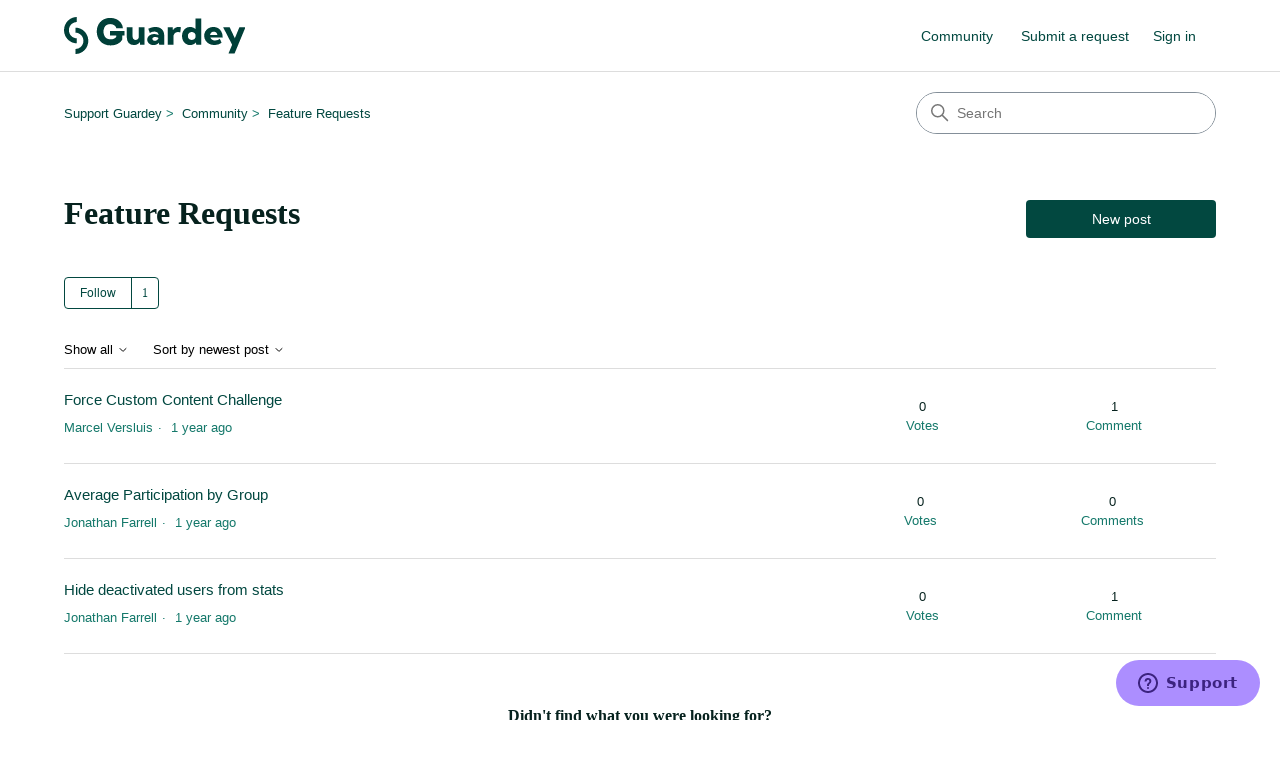

--- FILE ---
content_type: text/html; charset=utf-8
request_url: https://help.guardey.com/hc/en-us/community/topics/7472729677074-Feature-Requests
body_size: 4745
content:
<!DOCTYPE html>
<html dir="ltr" lang="en-US">
<head>
  <meta charset="utf-8" />
  <!-- v26883 -->


  <title>Feature Requests &ndash; Support Guardey</title>

  

  <link href="https://help.guardey.com/hc/en-us/community/topics/7472729677074-Feature-Requests" rel="canonical">

  <link rel="stylesheet" href="//static.zdassets.com/hc/assets/application-f34d73e002337ab267a13449ad9d7955.css" media="all" id="stylesheet" />
  <link rel="stylesheet" type="text/css" href="/hc/theming_assets/943365/7298539436434/style.css?digest=32393584837394">

  <link rel="icon" type="image/x-icon" href="/hc/theming_assets/01HZM32W9QSPV61TY4SHK52PTF">

    

  <meta content="width=device-width, initial-scale=1.0" name="viewport" />
<!-- Make the translated search clear button label available for use in JS -->
<!-- See buildClearSearchButton() in script.js -->
<script type="text/javascript">window.searchClearButtonLabelLocalized = "Clear search";</script>
<script type="text/javascript">
  // Load ES module polyfill only for browsers that don't support ES modules
  if (!(HTMLScriptElement.supports && HTMLScriptElement.supports('importmap'))) {
    document.write('<script async src="/hc/theming_assets/01J4PFZQSFZMDEB87CYJ6V0AD4"><\/script>');
  }
</script>
<script type="importmap">
{
  "imports": {
    "new-request-form": "/hc/theming_assets/01KEESYZSKVEPFWEVV2G6SHH89",
    "flash-notifications": "/hc/theming_assets/01KEESYZQJ797R6Q426ER18P94",
    "service-catalog": "/hc/theming_assets/01KEESYZTV63FS44YS5RQK8G5D",
    "approval-requests": "/hc/theming_assets/01KEESYZSFX2BPVMS31HTPJ339",
    "approval-requests-translations": "/hc/theming_assets/01K22935VD04VXY2T5A8VANGSP",
    "new-request-form-translations": "/hc/theming_assets/01K22935XVJ26RZGRWDPQRTW5C",
    "service-catalog-translations": "/hc/theming_assets/01K22935VM24H59EV18QTS6DXB",
    "shared": "/hc/theming_assets/01KEESYZTK4RSSSCXC647P8D85",
    "ticket-fields": "/hc/theming_assets/01KEESYZXCNVE87A4C24ZJ7GH4",
    "wysiwyg": "/hc/theming_assets/01KEESYZVHG98EGR7Q06YSF1MV"
  }
}
</script>
<script type="module">
  import { renderFlashNotifications } from "flash-notifications";

  const settings = {"brand_color":"rgba(2, 72, 64, 1)","brand_text_color":"#FFFFFF","text_color":"rgba(6, 34, 30, 1)","link_color":"rgba(2, 72, 64, 1)","hover_link_color":"rgba(172, 142, 255, 1)","visited_link_color":"#9358B0","background_color":"rgba(255, 255, 255, 1)","heading_font":"Georgia, Palatino, 'Palatino Linotype', Times, 'Times New Roman', serif","text_font":"'Helvetica Neue', Arial, Helvetica, sans-serif","logo":"/hc/theming_assets/01HZM32W50789T9JJYVJGJ9TA8","show_brand_name":false,"favicon":"/hc/theming_assets/01HZM32W9QSPV61TY4SHK52PTF","homepage_background_image":"/hc/theming_assets/01HZM32WEAG1ZE8WB36WR3984E","community_background_image":"/hc/theming_assets/01HZM32WJFCZT9GTT63HT7317Y","community_image":"/hc/theming_assets/01HZM32WPYZTC26X0X60QM384H","instant_search":true,"scoped_kb_search":true,"scoped_community_search":true,"show_recent_activity":true,"show_articles_in_section":true,"show_article_author":false,"show_article_comments":true,"show_follow_article":true,"show_recently_viewed_articles":true,"show_related_articles":true,"show_article_sharing":false,"show_follow_section":true,"show_follow_post":true,"show_post_sharing":true,"show_follow_topic":true,"request_list_beta":true};
  const baseLocale = "en-us";

  renderFlashNotifications(settings, baseLocale);
</script>

  
</head>
<body class="community-enabled">
  
  
  

  <a class="skip-navigation" tabindex="1" href="#main-content">Skip to main content</a>

<header class="header">
  <div class="logo">
    <a title="Home" href="/hc/en-us">
      <img src="/hc/theming_assets/01HZM32W50789T9JJYVJGJ9TA8" alt="Support Guardey Help Center home page" />
      
    </a>
  </div>

  <div class="nav-wrapper-desktop">
    <nav class="user-nav" id="user-nav" aria-label="User navigation">
      <ul class="user-nav-list">
        <li><a href="/hc/en-us/community/topics">Community</a></li>
        <li></li>
        <li><a class="submit-a-request" href="/hc/en-us/requests/new">Submit a request</a></li>
        
          <li>
            <a class="sign-in" rel="nofollow" data-auth-action="signin" title="Opens a dialog" role="button" href="/hc/en-us/signin?return_to=https%3A%2F%2Fhelp.guardey.com%2Fhc%2Fen-us%2Fcommunity%2Ftopics%2F7472729677074-Feature-Requests">
              Sign in
            </a>
          </li>
        
      </ul>
    </nav>
    
  </div>

  <div class="nav-wrapper-mobile">
    <button class="menu-button-mobile" aria-controls="user-nav-mobile" aria-expanded="false" aria-label="Toggle navigation menu">
      
      <svg xmlns="http://www.w3.org/2000/svg" width="16" height="16" focusable="false" viewBox="0 0 16 16" class="icon-menu">
        <path fill="none" stroke="currentColor" stroke-linecap="round" d="M1.5 3.5h13m-13 4h13m-13 4h13"/>
      </svg>
    </button>
    <nav class="menu-list-mobile" id="user-nav-mobile" aria-expanded="false">
      <ul class="menu-list-mobile-items">
        
          <li class="item">
            <a rel="nofollow" data-auth-action="signin" title="Opens a dialog" role="button" href="/hc/en-us/signin?return_to=https%3A%2F%2Fhelp.guardey.com%2Fhc%2Fen-us%2Fcommunity%2Ftopics%2F7472729677074-Feature-Requests">
              Sign in
            </a>
          </li>
          <li class="nav-divider"></li>
        
        <li class="item"><a href="/hc/en-us/community/topics">Community</a></li>
        <li class="item"><a class="submit-a-request" href="/hc/en-us/requests/new">Submit a request</a></li>
        <li class="item"></li>
        <li class="nav-divider"></li>
        
      </ul>
    </nav>
  </div>

</header>


  <main role="main">
    <div class="container-divider"></div>
<div class="container">
   <div class="sub-nav">
    <nav aria-label="Current location">
  <ol class="breadcrumbs">
    
      <li>
        
          <a href="/hc/en-us">Support Guardey</a>
        
      </li>
    
      <li>
        
          <a href="/hc/en-us/community/topics">Community</a>
        
      </li>
    
      <li>
        
          
            <a href="#" aria-current="page">Feature Requests</a>
          
        
      </li>
    
  </ol>
</nav>

    <div class="search-container">
      <svg xmlns="http://www.w3.org/2000/svg" width="12" height="12" focusable="false" viewBox="0 0 12 12" class="search-icon" aria-hidden="true">
        <circle cx="4.5" cy="4.5" r="4" fill="none" stroke="currentColor"/>
        <path stroke="currentColor" stroke-linecap="round" d="M11 11L7.5 7.5"/>
      </svg>
      <form role="search" class="search" data-search="" action="/hc/en-us/search" accept-charset="UTF-8" method="get"><input type="hidden" name="utf8" value="&#x2713;" autocomplete="off" /><input type="hidden" name="topic" id="topic" value="7472729677074" autocomplete="off" />
<input type="search" name="query" id="query" placeholder="Search" aria-label="Search" /></form>
    </div>
  </div>

  <header class="page-header">
    <h1>
      Feature Requests
      
    </h1>
    <span class="post-to-community">
      <a class="button button-large" href="/hc/en-us/community/posts/new?community_post%5Btopic_id%5D=7472729677074">New post</a>
    </span>
  </header>
  <div class="community-header">
    <p class="page-header-description"></p>
    
      <div class="community-follow">
        <div data-helper="subscribe" data-json="{&quot;item&quot;:&quot;topic&quot;,&quot;url&quot;:&quot;/hc/en-us/community/topics/7472729677074-Feature-Requests/subscription.json&quot;,&quot;follow_label&quot;:&quot;Follow&quot;,&quot;unfollow_label&quot;:&quot;Unfollow&quot;,&quot;following_label&quot;:&quot;Following&quot;,&quot;follower_count&quot;:1,&quot;can_subscribe&quot;:true,&quot;is_subscribed&quot;:false,&quot;options&quot;:[{&quot;label&quot;:&quot;New posts&quot;,&quot;url&quot;:&quot;/hc/en-us/community/topics/7472729677074-Feature-Requests/subscription.json?subscribe_to_grandchildren=false&quot;,&quot;selected&quot;:false},{&quot;label&quot;:&quot;New posts and comments&quot;,&quot;url&quot;:&quot;/hc/en-us/community/topics/7472729677074-Feature-Requests/subscription.json?subscribe_to_grandchildren=true&quot;,&quot;selected&quot;:false}]}"></div>
      </div>
    
  </div>

  <div class="topic-header">
    <span class="topic-filters">
      <span class="dropdown">
        <button class="dropdown-toggle" aria-haspopup="true" aria-expanded="false">
          Show all
          <svg xmlns="http://www.w3.org/2000/svg" width="12" height="12" focusable="false" viewBox="0 0 12 12" class="dropdown-chevron-icon" aria-hidden="true">
            <path fill="none" stroke="currentColor" stroke-linecap="round" d="M3 4.5l2.6 2.6c.2.2.5.2.7 0L9 4.5"/>
          </svg>
        </button>
        <span class="dropdown-menu" role="menu">
          
            <a href="/hc/en-us/community/topics/7472729677074-Feature-Requests?filter_by=all" aria-checked="true" role="menuitemradio">
              All
            </a>
          
            <a href="/hc/en-us/community/topics/7472729677074-Feature-Requests?filter_by=planned" aria-checked="false" role="menuitemradio">
              Planned
            </a>
          
            <a href="/hc/en-us/community/topics/7472729677074-Feature-Requests?filter_by=not_planned" aria-checked="false" role="menuitemradio">
              Not planned
            </a>
          
            <a href="/hc/en-us/community/topics/7472729677074-Feature-Requests?filter_by=completed" aria-checked="false" role="menuitemradio">
              Completed
            </a>
          
            <a href="/hc/en-us/community/topics/7472729677074-Feature-Requests?filter_by=answered" aria-checked="false" role="menuitemradio">
              Answered
            </a>
          
            <a href="/hc/en-us/community/topics/7472729677074-Feature-Requests?filter_by=none" aria-checked="false" role="menuitemradio">
              No status
            </a>
          
        </span>
      </span>
      <span class="dropdown">
        <button class="dropdown-toggle" aria-haspopup="true" aria-expanded="false">
          Sort by newest post
          <svg xmlns="http://www.w3.org/2000/svg" width="12" height="12" focusable="false" viewBox="0 0 12 12" class="dropdown-chevron-icon" aria-hidden="true">
            <path fill="none" stroke="currentColor" stroke-linecap="round" d="M3 4.5l2.6 2.6c.2.2.5.2.7 0L9 4.5"/>
          </svg>
        </button>
        <span class="dropdown-menu" role="menu">
          
            <a href="/hc/en-us/community/topics/7472729677074-Feature-Requests?sort_by=created_at" aria-checked="true" role="menuitemradio">
              Newest post
            </a>
          
            <a href="/hc/en-us/community/topics/7472729677074-Feature-Requests?sort_by=recent_activity" aria-checked="false" role="menuitemradio">
              Recent activity
            </a>
          
            <a href="/hc/en-us/community/topics/7472729677074-Feature-Requests?sort_by=votes" aria-checked="false" role="menuitemradio">
              Votes
            </a>
          
            <a href="/hc/en-us/community/topics/7472729677074-Feature-Requests?sort_by=comments" aria-checked="false" role="menuitemradio">
              Comments
            </a>
          
        </span>
      </span>
    </span>
  </div>

  <div id="main-content" class="posts-list striped-list">
    
      <ul>
        
          <li>
            <section role="region" aria-labelledby="title-20339928759954" class="striped-list-item ">
              <span class="striped-list-info">
                <a href="https://help.guardey.com/hc/en-us/community/posts/20339928759954-Force-Custom-Content-Challenge" id="title-20339928759954" class="striped-list-title">Force Custom Content Challenge</a>
                <span class="post-overview-item">
                  

                  

                  
                  
                </span>

                <div class="meta-group">
                  <span class="meta-data">Marcel Versluis</span>
                  
                    <span class="meta-data"><time datetime="2024-07-24T08:57:45Z" title="2024-07-24T08:57:45Z" data-datetime="relative">July 24, 2024 08:57</time></span>
                  
                </div>
              </span>

              <div class="post-overview-count striped-list-count">
                <span class="striped-list-count-item">
                  <span class="striped-list-number">0</span>
                  votes
                </span>
                <span class="striped-list-count-item">
                  <span class="striped-list-number">1</span>
                  comment
                </span>
              </div>
            </section>
          </li>
        
          <li>
            <section role="region" aria-labelledby="title-19612625145234" class="striped-list-item ">
              <span class="striped-list-info">
                <a href="https://help.guardey.com/hc/en-us/community/posts/19612625145234-Average-Participation-by-Group" id="title-19612625145234" class="striped-list-title">Average Participation by Group</a>
                <span class="post-overview-item">
                  

                  

                  
                  
                </span>

                <div class="meta-group">
                  <span class="meta-data">Jonathan Farrell</span>
                  
                    <span class="meta-data"><time datetime="2024-06-18T12:58:15Z" title="2024-06-18T12:58:15Z" data-datetime="relative">June 18, 2024 12:58</time></span>
                  
                </div>
              </span>

              <div class="post-overview-count striped-list-count">
                <span class="striped-list-count-item">
                  <span class="striped-list-number">0</span>
                  votes
                </span>
                <span class="striped-list-count-item">
                  <span class="striped-list-number">0</span>
                  comments
                </span>
              </div>
            </section>
          </li>
        
          <li>
            <section role="region" aria-labelledby="title-19198326222866" class="striped-list-item ">
              <span class="striped-list-info">
                <a href="https://help.guardey.com/hc/en-us/community/posts/19198326222866-Hide-deactivated-users-from-stats" id="title-19198326222866" class="striped-list-title">Hide deactivated users from stats</a>
                <span class="post-overview-item">
                  

                  

                  
                  
                </span>

                <div class="meta-group">
                  <span class="meta-data">Jonathan Farrell</span>
                  
                    <span class="meta-data"><time datetime="2024-05-28T12:54:11Z" title="2024-05-28T12:54:11Z" data-datetime="relative">May 28, 2024 12:54</time></span>
                  
                </div>
              </span>

              <div class="post-overview-count striped-list-count">
                <span class="striped-list-count-item">
                  <span class="striped-list-number">0</span>
                  votes
                </span>
                <span class="striped-list-count-item">
                  <span class="striped-list-number">1</span>
                  comment
                </span>
              </div>
            </section>
          </li>
        
      </ul>
    
  </div>

  

</div>

<section class="container community-footer">
  <h2 class="community-footer-title">Didn't find what you were looking for?</h2>
  <a class="button button-large" href="/hc/en-us/community/posts/new?community_post%5Btopic_id%5D=7472729677074">New post</a>
</section>

  </main>

  <footer class="footer">
  <div class="footer-inner">
    <a title="Home" href="/hc/en-us">Support Guardey</a>

    <div class="footer-language-selector">
      
        <div class="dropdown language-selector">
          <button class="dropdown-toggle" aria-haspopup="true" aria-expanded="false">
            English (US)
            <svg xmlns="http://www.w3.org/2000/svg" width="12" height="12" focusable="false" viewBox="0 0 12 12" class="dropdown-chevron-icon" aria-hidden="true">
              <path fill="none" stroke="currentColor" stroke-linecap="round" d="M3 4.5l2.6 2.6c.2.2.5.2.7 0L9 4.5"/>
            </svg>
          </button>
          <span class="dropdown-menu dropdown-menu-end" role="menu">
            
              <a href="/hc/change_language/nl?return_to=%2Fhc%2Fnl%2Fcommunity%2Ftopics%2F7472729677074-Feature-Requests" dir="ltr" rel="nofollow" role="menuitem">
                Nederlands
              </a>
            
          </span>
        </div>
      
    </div>
  </div>
</footer>



  <!-- / -->

  
  <script src="//static.zdassets.com/hc/assets/en-us.bbb3d4d87d0b571a9a1b.js"></script>
  

  <script type="text/javascript">
  /*

    Greetings sourcecode lurker!

    This is for internal Zendesk and legacy usage,
    we don't support or guarantee any of these values
    so please don't build stuff on top of them.

  */

  HelpCenter = {};
  HelpCenter.account = {"subdomain":"goosevpn","environment":"production","name":"Guardey "};
  HelpCenter.user = {"identifier":"da39a3ee5e6b4b0d3255bfef95601890afd80709","email":null,"name":"","role":"anonymous","avatar_url":"https://assets.zendesk.com/hc/assets/default_avatar.png","is_admin":false,"organizations":[],"groups":[]};
  HelpCenter.internal = {"asset_url":"//static.zdassets.com/hc/assets/","web_widget_asset_composer_url":"https://static.zdassets.com/ekr/snippet.js","current_session":{"locale":"en-us","csrf_token":null,"shared_csrf_token":null},"usage_tracking":{},"current_record_id":null,"current_record_url":null,"current_record_title":null,"current_text_direction":"ltr","current_brand_id":7298539436434,"current_brand_name":"Guardey","current_brand_url":"https://guardey.zendesk.com","current_brand_active":true,"current_path":"/hc/en-us/community/topics/7472729677074-Feature-Requests","show_autocomplete_breadcrumbs":true,"user_info_changing_enabled":false,"has_user_profiles_enabled":true,"has_end_user_attachments":true,"user_aliases_enabled":true,"has_anonymous_kb_voting":true,"has_multi_language_help_center":true,"show_at_mentions":true,"embeddables_config":{"embeddables_web_widget":true,"embeddables_help_center_auth_enabled":false,"embeddables_connect_ipms":false},"answer_bot_subdomain":"static","gather_plan_state":"subscribed","has_article_verification":false,"has_gather":true,"has_ckeditor":true,"has_community_enabled":true,"has_community_badges":true,"has_community_post_content_tagging":false,"has_gather_content_tags":true,"has_guide_content_tags":true,"has_user_segments":true,"has_answer_bot_web_form_enabled":true,"has_garden_modals":false,"theming_cookie_key":"hc-da39a3ee5e6b4b0d3255bfef95601890afd80709-2-preview","is_preview":false,"has_search_settings_in_plan":true,"theming_api_version":4,"theming_settings":{"brand_color":"rgba(2, 72, 64, 1)","brand_text_color":"#FFFFFF","text_color":"rgba(6, 34, 30, 1)","link_color":"rgba(2, 72, 64, 1)","hover_link_color":"rgba(172, 142, 255, 1)","visited_link_color":"#9358B0","background_color":"rgba(255, 255, 255, 1)","heading_font":"Georgia, Palatino, 'Palatino Linotype', Times, 'Times New Roman', serif","text_font":"'Helvetica Neue', Arial, Helvetica, sans-serif","logo":"/hc/theming_assets/01HZM32W50789T9JJYVJGJ9TA8","show_brand_name":false,"favicon":"/hc/theming_assets/01HZM32W9QSPV61TY4SHK52PTF","homepage_background_image":"/hc/theming_assets/01HZM32WEAG1ZE8WB36WR3984E","community_background_image":"/hc/theming_assets/01HZM32WJFCZT9GTT63HT7317Y","community_image":"/hc/theming_assets/01HZM32WPYZTC26X0X60QM384H","instant_search":true,"scoped_kb_search":true,"scoped_community_search":true,"show_recent_activity":true,"show_articles_in_section":true,"show_article_author":false,"show_article_comments":true,"show_follow_article":true,"show_recently_viewed_articles":true,"show_related_articles":true,"show_article_sharing":false,"show_follow_section":true,"show_follow_post":true,"show_post_sharing":true,"show_follow_topic":true,"request_list_beta":true},"has_pci_credit_card_custom_field":false,"help_center_restricted":false,"is_assuming_someone_else":false,"flash_messages":[],"user_photo_editing_enabled":true,"user_preferred_locale":"en-us","base_locale":"en-us","login_url":"https://goosevpn.zendesk.com/access?brand_id=7298539436434\u0026return_to=https%3A%2F%2Fhelp.guardey.com%2Fhc%2Fen-us%2Fcommunity%2Ftopics%2F7472729677074-Feature-Requests","has_alternate_templates":false,"has_custom_statuses_enabled":false,"has_hc_generative_answers_setting_enabled":true,"has_generative_search_with_zgpt_enabled":false,"has_suggested_initial_questions_enabled":false,"has_guide_service_catalog":true,"has_service_catalog_search_poc":false,"has_service_catalog_itam":false,"has_csat_reverse_2_scale_in_mobile":false,"has_knowledge_navigation":false,"has_unified_navigation":false,"has_unified_navigation_eap_access":true,"has_csat_bet365_branding":false,"version":"v26883","dev_mode":false};
</script>

  
  
  <script src="//static.zdassets.com/hc/assets/hc_enduser-9d4172d9b2efbb6d87e4b5da3258eefa.js"></script>
  <script type="text/javascript" src="/hc/theming_assets/943365/7298539436434/script.js?digest=32393584837394"></script>
  
</body>
</html>

--- FILE ---
content_type: application/javascript
request_url: https://help.guardey.com/hc/theming_assets/01KEESYZTK4RSSSCXC647P8D85
body_size: 199146
content:
function e(e,t){return t.forEach((function(t){t&&"string"!=typeof t&&!Array.isArray(t)&&Object.keys(t).forEach((function(n){if("default"!==n&&!(n in e)){var r=Object.getOwnPropertyDescriptor(t,n);Object.defineProperty(e,n,r.get?r:{enumerable:!0,get:function(){return t[n]}})}}))})),Object.freeze(e)}var t="undefined"!=typeof globalThis?globalThis:"undefined"!=typeof window?window:"undefined"!=typeof global?global:"undefined"!=typeof self?self:{};function n(e){return e&&e.__esModule&&Object.prototype.hasOwnProperty.call(e,"default")?e.default:e}var r,a,o={exports:{}},i={};function s(){if(a)return r;a=1;var e=Object.getOwnPropertySymbols,t=Object.prototype.hasOwnProperty,n=Object.prototype.propertyIsEnumerable;return r=function(){try{if(!Object.assign)return!1;var e=new String("abc");if(e[5]="de","5"===Object.getOwnPropertyNames(e)[0])return!1;for(var t={},n=0;n<10;n++)t["_"+String.fromCharCode(n)]=n;var r=Object.getOwnPropertyNames(t).map((function(e){return t[e]}));if("0123456789"!==r.join(""))return!1;var a={};return"abcdefghijklmnopqrst".split("").forEach((function(e){a[e]=e})),"abcdefghijklmnopqrst"===Object.keys(Object.assign({},a)).join("")}catch(e){return!1}}()?Object.assign:function(r,a){for(var o,i,s=function(e){if(null==e)throw new TypeError("Object.assign cannot be called with null or undefined");return Object(e)}(r),l=1;l<arguments.length;l++){for(var c in o=Object(arguments[l]))t.call(o,c)&&(s[c]=o[c]);if(e){i=e(o);for(var u=0;u<i.length;u++)n.call(o,i[u])&&(s[i[u]]=o[i[u]])}}return s},r}var l,c={exports:{}},u={};c.exports=function(){if(l)return u;l=1;var e=s(),t=60103,n=60106;u.Fragment=60107,u.StrictMode=60108,u.Profiler=60114;var r=60109,a=60110,o=60112;u.Suspense=60113;var i=60115,c=60116;if("function"==typeof Symbol&&Symbol.for){var d=Symbol.for;t=d("react.element"),n=d("react.portal"),u.Fragment=d("react.fragment"),u.StrictMode=d("react.strict_mode"),u.Profiler=d("react.profiler"),r=d("react.provider"),a=d("react.context"),o=d("react.forward_ref"),u.Suspense=d("react.suspense"),i=d("react.memo"),c=d("react.lazy")}var f="function"==typeof Symbol&&Symbol.iterator;function p(e){for(var t="https://reactjs.org/docs/error-decoder.html?invariant="+e,n=1;n<arguments.length;n++)t+="&args[]="+encodeURIComponent(arguments[n]);return"Minified React error #"+e+"; visit "+t+" for the full message or use the non-minified dev environment for full errors and additional helpful warnings."}var h={isMounted:function(){return!1},enqueueForceUpdate:function(){},enqueueReplaceState:function(){},enqueueSetState:function(){}},m={};function g(e,t,n){this.props=e,this.context=t,this.refs=m,this.updater=n||h}function b(){}function y(e,t,n){this.props=e,this.context=t,this.refs=m,this.updater=n||h}g.prototype.isReactComponent={},g.prototype.setState=function(e,t){if("object"!=typeof e&&"function"!=typeof e&&null!=e)throw Error(p(85));this.updater.enqueueSetState(this,e,t,"setState")},g.prototype.forceUpdate=function(e){this.updater.enqueueForceUpdate(this,e,"forceUpdate")},b.prototype=g.prototype;var v=y.prototype=new b;v.constructor=y,e(v,g.prototype),v.isPureReactComponent=!0;var w={current:null},x=Object.prototype.hasOwnProperty,k={key:!0,ref:!0,__self:!0,__source:!0};function E(e,n,r){var a,o={},i=null,s=null;if(null!=n)for(a in void 0!==n.ref&&(s=n.ref),void 0!==n.key&&(i=""+n.key),n)x.call(n,a)&&!k.hasOwnProperty(a)&&(o[a]=n[a]);var l=arguments.length-2;if(1===l)o.children=r;else if(1<l){for(var c=Array(l),u=0;u<l;u++)c[u]=arguments[u+2];o.children=c}if(e&&e.defaultProps)for(a in l=e.defaultProps)void 0===o[a]&&(o[a]=l[a]);return{$$typeof:t,type:e,key:i,ref:s,props:o,_owner:w.current}}function S(e){return"object"==typeof e&&null!==e&&e.$$typeof===t}var C=/\/+/g;function O(e,t){return"object"==typeof e&&null!==e&&null!=e.key?function(e){var t={"=":"=0",":":"=2"};return"$"+e.replace(/[=:]/g,(function(e){return t[e]}))}(""+e.key):t.toString(36)}function $(e,r,a,o,i){var s=typeof e;"undefined"!==s&&"boolean"!==s||(e=null);var l=!1;if(null===e)l=!0;else switch(s){case"string":case"number":l=!0;break;case"object":switch(e.$$typeof){case t:case n:l=!0}}if(l)return i=i(l=e),e=""===o?"."+O(l,0):o,Array.isArray(i)?(a="",null!=e&&(a=e.replace(C,"$&/")+"/"),$(i,r,a,"",(function(e){return e}))):null!=i&&(S(i)&&(i=function(e,n){return{$$typeof:t,type:e.type,key:n,ref:e.ref,props:e.props,_owner:e._owner}}(i,a+(!i.key||l&&l.key===i.key?"":(""+i.key).replace(C,"$&/")+"/")+e)),r.push(i)),1;if(l=0,o=""===o?".":o+":",Array.isArray(e))for(var c=0;c<e.length;c++){var u=o+O(s=e[c],c);l+=$(s,r,a,u,i)}else if(u=function(e){return null===e||"object"!=typeof e?null:"function"==typeof(e=f&&e[f]||e["@@iterator"])?e:null}(e),"function"==typeof u)for(e=u.call(e),c=0;!(s=e.next()).done;)l+=$(s=s.value,r,a,u=o+O(s,c++),i);else if("object"===s)throw r=""+e,Error(p(31,"[object Object]"===r?"object with keys {"+Object.keys(e).join(", ")+"}":r));return l}function _(e,t,n){if(null==e)return e;var r=[],a=0;return $(e,r,"","",(function(e){return t.call(n,e,a++)})),r}function I(e){if(-1===e._status){var t=e._result;t=t(),e._status=0,e._result=t,t.then((function(t){0===e._status&&(t=t.default,e._status=1,e._result=t)}),(function(t){0===e._status&&(e._status=2,e._result=t)}))}if(1===e._status)return e._result;throw e._result}var T={current:null};function P(){var e=T.current;if(null===e)throw Error(p(321));return e}var N={ReactCurrentDispatcher:T,ReactCurrentBatchConfig:{transition:0},ReactCurrentOwner:w,IsSomeRendererActing:{current:!1},assign:e};return u.Children={map:_,forEach:function(e,t,n){_(e,(function(){t.apply(this,arguments)}),n)},count:function(e){var t=0;return _(e,(function(){t++})),t},toArray:function(e){return _(e,(function(e){return e}))||[]},only:function(e){if(!S(e))throw Error(p(143));return e}},u.Component=g,u.PureComponent=y,u.__SECRET_INTERNALS_DO_NOT_USE_OR_YOU_WILL_BE_FIRED=N,u.cloneElement=function(n,r,a){if(null==n)throw Error(p(267,n));var o=e({},n.props),i=n.key,s=n.ref,l=n._owner;if(null!=r){if(void 0!==r.ref&&(s=r.ref,l=w.current),void 0!==r.key&&(i=""+r.key),n.type&&n.type.defaultProps)var c=n.type.defaultProps;for(u in r)x.call(r,u)&&!k.hasOwnProperty(u)&&(o[u]=void 0===r[u]&&void 0!==c?c[u]:r[u])}var u=arguments.length-2;if(1===u)o.children=a;else if(1<u){c=Array(u);for(var d=0;d<u;d++)c[d]=arguments[d+2];o.children=c}return{$$typeof:t,type:n.type,key:i,ref:s,props:o,_owner:l}},u.createContext=function(e,t){return void 0===t&&(t=null),(e={$$typeof:a,_calculateChangedBits:t,_currentValue:e,_currentValue2:e,_threadCount:0,Provider:null,Consumer:null}).Provider={$$typeof:r,_context:e},e.Consumer=e},u.createElement=E,u.createFactory=function(e){var t=E.bind(null,e);return t.type=e,t},u.createRef=function(){return{current:null}},u.forwardRef=function(e){return{$$typeof:o,render:e}},u.isValidElement=S,u.lazy=function(e){return{$$typeof:c,_payload:{_status:-1,_result:e},_init:I}},u.memo=function(e,t){return{$$typeof:i,type:e,compare:void 0===t?null:t}},u.useCallback=function(e,t){return P().useCallback(e,t)},u.useContext=function(e,t){return P().useContext(e,t)},u.useDebugValue=function(){},u.useEffect=function(e,t){return P().useEffect(e,t)},u.useImperativeHandle=function(e,t,n){return P().useImperativeHandle(e,t,n)},u.useLayoutEffect=function(e,t){return P().useLayoutEffect(e,t)},u.useMemo=function(e,t){return P().useMemo(e,t)},u.useReducer=function(e,t,n){return P().useReducer(e,t,n)},u.useRef=function(e){return P().useRef(e)},u.useState=function(e){return P().useState(e)},u.version="17.0.2",u}();var d,f=c.exports,p=n(f),h=e({__proto__:null,default:p},[f]);o.exports=function(){if(d)return i;d=1,s();var e=f,t=60103;if(i.Fragment=60107,"function"==typeof Symbol&&Symbol.for){var n=Symbol.for;t=n("react.element"),i.Fragment=n("react.fragment")}var r=e.__SECRET_INTERNALS_DO_NOT_USE_OR_YOU_WILL_BE_FIRED.ReactCurrentOwner,a=Object.prototype.hasOwnProperty,o={key:!0,ref:!0,__self:!0,__source:!0};function l(e,n,i){var s,l={},c=null,u=null;for(s in void 0!==i&&(c=""+i),void 0!==n.key&&(c=""+n.key),void 0!==n.ref&&(u=n.ref),n)a.call(n,s)&&!o.hasOwnProperty(s)&&(l[s]=n[s]);if(e&&e.defaultProps)for(s in n=e.defaultProps)void 0===l[s]&&(l[s]=n[s]);return{$$typeof:t,type:e,key:c,ref:u,props:l,_owner:r.current}}return i.jsx=l,i.jsxs=l,i}();var m,g,b,y=o.exports,v={exports:{}},w={},x={exports:{}},k={};function E(){return g||(g=1,x.exports=(m||(m=1,function(e){var t,n,r,a;if("object"==typeof performance&&"function"==typeof performance.now){var o=performance;e.unstable_now=function(){return o.now()}}else{var i=Date,s=i.now();e.unstable_now=function(){return i.now()-s}}if("undefined"==typeof window||"function"!=typeof MessageChannel){var l=null,c=null,u=function(){if(null!==l)try{var t=e.unstable_now();l(!0,t),l=null}catch(e){throw setTimeout(u,0),e}};t=function(e){null!==l?setTimeout(t,0,e):(l=e,setTimeout(u,0))},n=function(e,t){c=setTimeout(e,t)},r=function(){clearTimeout(c)},e.unstable_shouldYield=function(){return!1},a=e.unstable_forceFrameRate=function(){}}else{var d=window.setTimeout,f=window.clearTimeout;if("undefined"!=typeof console){var p=window.cancelAnimationFrame;"function"!=typeof window.requestAnimationFrame&&console.error("This browser doesn't support requestAnimationFrame. Make sure that you load a polyfill in older browsers. https://reactjs.org/link/react-polyfills"),"function"!=typeof p&&console.error("This browser doesn't support cancelAnimationFrame. Make sure that you load a polyfill in older browsers. https://reactjs.org/link/react-polyfills")}var h=!1,m=null,g=-1,b=5,y=0;e.unstable_shouldYield=function(){return e.unstable_now()>=y},a=function(){},e.unstable_forceFrameRate=function(e){0>e||125<e?console.error("forceFrameRate takes a positive int between 0 and 125, forcing frame rates higher than 125 fps is not supported"):b=0<e?Math.floor(1e3/e):5};var v=new MessageChannel,w=v.port2;v.port1.onmessage=function(){if(null!==m){var t=e.unstable_now();y=t+b;try{m(!0,t)?w.postMessage(null):(h=!1,m=null)}catch(e){throw w.postMessage(null),e}}else h=!1},t=function(e){m=e,h||(h=!0,w.postMessage(null))},n=function(t,n){g=d((function(){t(e.unstable_now())}),n)},r=function(){f(g),g=-1}}function x(e,t){var n=e.length;e.push(t);e:for(;;){var r=n-1>>>1,a=e[r];if(!(void 0!==a&&0<S(a,t)))break e;e[r]=t,e[n]=a,n=r}}function k(e){return void 0===(e=e[0])?null:e}function E(e){var t=e[0];if(void 0!==t){var n=e.pop();if(n!==t){e[0]=n;e:for(var r=0,a=e.length;r<a;){var o=2*(r+1)-1,i=e[o],s=o+1,l=e[s];if(void 0!==i&&0>S(i,n))void 0!==l&&0>S(l,i)?(e[r]=l,e[s]=n,r=s):(e[r]=i,e[o]=n,r=o);else{if(!(void 0!==l&&0>S(l,n)))break e;e[r]=l,e[s]=n,r=s}}}return t}return null}function S(e,t){var n=e.sortIndex-t.sortIndex;return 0!==n?n:e.id-t.id}var C=[],O=[],$=1,_=null,I=3,T=!1,P=!1,N=!1;function R(e){for(var t=k(O);null!==t;){if(null===t.callback)E(O);else{if(!(t.startTime<=e))break;E(O),t.sortIndex=t.expirationTime,x(C,t)}t=k(O)}}function j(e){if(N=!1,R(e),!P)if(null!==k(C))P=!0,t(L);else{var r=k(O);null!==r&&n(j,r.startTime-e)}}function L(t,a){P=!1,N&&(N=!1,r()),T=!0;var o=I;try{for(R(a),_=k(C);null!==_&&(!(_.expirationTime>a)||t&&!e.unstable_shouldYield());){var i=_.callback;if("function"==typeof i){_.callback=null,I=_.priorityLevel;var s=i(_.expirationTime<=a);a=e.unstable_now(),"function"==typeof s?_.callback=s:_===k(C)&&E(C),R(a)}else E(C);_=k(C)}if(null!==_)var l=!0;else{var c=k(O);null!==c&&n(j,c.startTime-a),l=!1}return l}finally{_=null,I=o,T=!1}}var M=a;e.unstable_IdlePriority=5,e.unstable_ImmediatePriority=1,e.unstable_LowPriority=4,e.unstable_NormalPriority=3,e.unstable_Profiling=null,e.unstable_UserBlockingPriority=2,e.unstable_cancelCallback=function(e){e.callback=null},e.unstable_continueExecution=function(){P||T||(P=!0,t(L))},e.unstable_getCurrentPriorityLevel=function(){return I},e.unstable_getFirstCallbackNode=function(){return k(C)},e.unstable_next=function(e){switch(I){case 1:case 2:case 3:var t=3;break;default:t=I}var n=I;I=t;try{return e()}finally{I=n}},e.unstable_pauseExecution=function(){},e.unstable_requestPaint=M,e.unstable_runWithPriority=function(e,t){switch(e){case 1:case 2:case 3:case 4:case 5:break;default:e=3}var n=I;I=e;try{return t()}finally{I=n}},e.unstable_scheduleCallback=function(a,o,i){var s=e.unstable_now();switch(i="object"==typeof i&&null!==i&&"number"==typeof(i=i.delay)&&0<i?s+i:s,a){case 1:var l=-1;break;case 2:l=250;break;case 5:l=1073741823;break;case 4:l=1e4;break;default:l=5e3}return a={id:$++,callback:o,priorityLevel:a,startTime:i,expirationTime:l=i+l,sortIndex:-1},i>s?(a.sortIndex=i,x(O,a),null===k(C)&&a===k(O)&&(N?r():N=!0,n(j,i-s))):(a.sortIndex=l,x(C,a),P||T||(P=!0,t(L))),a},e.unstable_wrapCallback=function(e){var t=I;return function(){var n=I;I=t;try{return e.apply(this,arguments)}finally{I=n}}}}(k)),k)),x.exports}
/** @license React v17.0.2
 * react-dom.production.min.js
 *
 * Copyright (c) Facebook, Inc. and its affiliates.
 *
 * This source code is licensed under the MIT license found in the
 * LICENSE file in the root directory of this source tree.
 */!function e(){if("undefined"!=typeof __REACT_DEVTOOLS_GLOBAL_HOOK__&&"function"==typeof __REACT_DEVTOOLS_GLOBAL_HOOK__.checkDCE)try{__REACT_DEVTOOLS_GLOBAL_HOOK__.checkDCE(e)}catch(e){console.error(e)}}(),v.exports=function(){if(b)return w;b=1;var e=f,t=s(),n=E();function r(e){for(var t="https://reactjs.org/docs/error-decoder.html?invariant="+e,n=1;n<arguments.length;n++)t+="&args[]="+encodeURIComponent(arguments[n]);return"Minified React error #"+e+"; visit "+t+" for the full message or use the non-minified dev environment for full errors and additional helpful warnings."}if(!e)throw Error(r(227));var a=new Set,o={};function i(e,t){l(e,t),l(e+"Capture",t)}function l(e,t){for(o[e]=t,e=0;e<t.length;e++)a.add(t[e])}var c=!("undefined"==typeof window||void 0===window.document||void 0===window.document.createElement),u=/^[:A-Z_a-z\u00C0-\u00D6\u00D8-\u00F6\u00F8-\u02FF\u0370-\u037D\u037F-\u1FFF\u200C-\u200D\u2070-\u218F\u2C00-\u2FEF\u3001-\uD7FF\uF900-\uFDCF\uFDF0-\uFFFD][:A-Z_a-z\u00C0-\u00D6\u00D8-\u00F6\u00F8-\u02FF\u0370-\u037D\u037F-\u1FFF\u200C-\u200D\u2070-\u218F\u2C00-\u2FEF\u3001-\uD7FF\uF900-\uFDCF\uFDF0-\uFFFD\-.0-9\u00B7\u0300-\u036F\u203F-\u2040]*$/,d=Object.prototype.hasOwnProperty,p={},h={};function m(e,t,n,r,a,o,i){this.acceptsBooleans=2===t||3===t||4===t,this.attributeName=r,this.attributeNamespace=a,this.mustUseProperty=n,this.propertyName=e,this.type=t,this.sanitizeURL=o,this.removeEmptyString=i}var g={};"children dangerouslySetInnerHTML defaultValue defaultChecked innerHTML suppressContentEditableWarning suppressHydrationWarning style".split(" ").forEach((function(e){g[e]=new m(e,0,!1,e,null,!1,!1)})),[["acceptCharset","accept-charset"],["className","class"],["htmlFor","for"],["httpEquiv","http-equiv"]].forEach((function(e){var t=e[0];g[t]=new m(t,1,!1,e[1],null,!1,!1)})),["contentEditable","draggable","spellCheck","value"].forEach((function(e){g[e]=new m(e,2,!1,e.toLowerCase(),null,!1,!1)})),["autoReverse","externalResourcesRequired","focusable","preserveAlpha"].forEach((function(e){g[e]=new m(e,2,!1,e,null,!1,!1)})),"allowFullScreen async autoFocus autoPlay controls default defer disabled disablePictureInPicture disableRemotePlayback formNoValidate hidden loop noModule noValidate open playsInline readOnly required reversed scoped seamless itemScope".split(" ").forEach((function(e){g[e]=new m(e,3,!1,e.toLowerCase(),null,!1,!1)})),["checked","multiple","muted","selected"].forEach((function(e){g[e]=new m(e,3,!0,e,null,!1,!1)})),["capture","download"].forEach((function(e){g[e]=new m(e,4,!1,e,null,!1,!1)})),["cols","rows","size","span"].forEach((function(e){g[e]=new m(e,6,!1,e,null,!1,!1)})),["rowSpan","start"].forEach((function(e){g[e]=new m(e,5,!1,e.toLowerCase(),null,!1,!1)}));var y=/[\-:]([a-z])/g;function v(e){return e[1].toUpperCase()}function x(e,t,n,r){var a=g.hasOwnProperty(t)?g[t]:null;(null!==a?0===a.type:!r&&2<t.length&&("o"===t[0]||"O"===t[0])&&("n"===t[1]||"N"===t[1]))||(function(e,t,n,r){if(null==t||function(e,t,n,r){if(null!==n&&0===n.type)return!1;switch(typeof t){case"function":case"symbol":return!0;case"boolean":return!r&&(null!==n?!n.acceptsBooleans:"data-"!==(e=e.toLowerCase().slice(0,5))&&"aria-"!==e);default:return!1}}(e,t,n,r))return!0;if(r)return!1;if(null!==n)switch(n.type){case 3:return!t;case 4:return!1===t;case 5:return isNaN(t);case 6:return isNaN(t)||1>t}return!1}(t,n,a,r)&&(n=null),r||null===a?function(e){return!!d.call(h,e)||!d.call(p,e)&&(u.test(e)?h[e]=!0:(p[e]=!0,!1))}(t)&&(null===n?e.removeAttribute(t):e.setAttribute(t,""+n)):a.mustUseProperty?e[a.propertyName]=null===n?3!==a.type&&"":n:(t=a.attributeName,r=a.attributeNamespace,null===n?e.removeAttribute(t):(n=3===(a=a.type)||4===a&&!0===n?"":""+n,r?e.setAttributeNS(r,t,n):e.setAttribute(t,n))))}"accent-height alignment-baseline arabic-form baseline-shift cap-height clip-path clip-rule color-interpolation color-interpolation-filters color-profile color-rendering dominant-baseline enable-background fill-opacity fill-rule flood-color flood-opacity font-family font-size font-size-adjust font-stretch font-style font-variant font-weight glyph-name glyph-orientation-horizontal glyph-orientation-vertical horiz-adv-x horiz-origin-x image-rendering letter-spacing lighting-color marker-end marker-mid marker-start overline-position overline-thickness paint-order panose-1 pointer-events rendering-intent shape-rendering stop-color stop-opacity strikethrough-position strikethrough-thickness stroke-dasharray stroke-dashoffset stroke-linecap stroke-linejoin stroke-miterlimit stroke-opacity stroke-width text-anchor text-decoration text-rendering underline-position underline-thickness unicode-bidi unicode-range units-per-em v-alphabetic v-hanging v-ideographic v-mathematical vector-effect vert-adv-y vert-origin-x vert-origin-y word-spacing writing-mode xmlns:xlink x-height".split(" ").forEach((function(e){var t=e.replace(y,v);g[t]=new m(t,1,!1,e,null,!1,!1)})),"xlink:actuate xlink:arcrole xlink:role xlink:show xlink:title xlink:type".split(" ").forEach((function(e){var t=e.replace(y,v);g[t]=new m(t,1,!1,e,"http://www.w3.org/1999/xlink",!1,!1)})),["xml:base","xml:lang","xml:space"].forEach((function(e){var t=e.replace(y,v);g[t]=new m(t,1,!1,e,"http://www.w3.org/XML/1998/namespace",!1,!1)})),["tabIndex","crossOrigin"].forEach((function(e){g[e]=new m(e,1,!1,e.toLowerCase(),null,!1,!1)})),g.xlinkHref=new m("xlinkHref",1,!1,"xlink:href","http://www.w3.org/1999/xlink",!0,!1),["src","href","action","formAction"].forEach((function(e){g[e]=new m(e,1,!1,e.toLowerCase(),null,!0,!0)}));var k=e.__SECRET_INTERNALS_DO_NOT_USE_OR_YOU_WILL_BE_FIRED,S=60103,C=60106,O=60107,$=60108,_=60114,I=60109,T=60110,P=60112,N=60113,R=60120,j=60115,L=60116,M=60121,z=60128,A=60129,D=60130,F=60131;if("function"==typeof Symbol&&Symbol.for){var H=Symbol.for;S=H("react.element"),C=H("react.portal"),O=H("react.fragment"),$=H("react.strict_mode"),_=H("react.profiler"),I=H("react.provider"),T=H("react.context"),P=H("react.forward_ref"),N=H("react.suspense"),R=H("react.suspense_list"),j=H("react.memo"),L=H("react.lazy"),M=H("react.block"),H("react.scope"),z=H("react.opaque.id"),A=H("react.debug_trace_mode"),D=H("react.offscreen"),F=H("react.legacy_hidden")}var B,V="function"==typeof Symbol&&Symbol.iterator;function U(e){return null===e||"object"!=typeof e?null:"function"==typeof(e=V&&e[V]||e["@@iterator"])?e:null}function W(e){if(void 0===B)try{throw Error()}catch(e){var t=e.stack.trim().match(/\n( *(at )?)/);B=t&&t[1]||""}return"\n"+B+e}var q=!1;function G(e,t){if(!e||q)return"";q=!0;var n=Error.prepareStackTrace;Error.prepareStackTrace=void 0;try{if(t)if(t=function(){throw Error()},Object.defineProperty(t.prototype,"props",{set:function(){throw Error()}}),"object"==typeof Reflect&&Reflect.construct){try{Reflect.construct(t,[])}catch(e){var r=e}Reflect.construct(e,[],t)}else{try{t.call()}catch(e){r=e}e.call(t.prototype)}else{try{throw Error()}catch(e){r=e}e()}}catch(e){if(e&&r&&"string"==typeof e.stack){for(var a=e.stack.split("\n"),o=r.stack.split("\n"),i=a.length-1,s=o.length-1;1<=i&&0<=s&&a[i]!==o[s];)s--;for(;1<=i&&0<=s;i--,s--)if(a[i]!==o[s]){if(1!==i||1!==s)do{if(i--,0>--s||a[i]!==o[s])return"\n"+a[i].replace(" at new "," at ")}while(1<=i&&0<=s);break}}}finally{q=!1,Error.prepareStackTrace=n}return(e=e?e.displayName||e.name:"")?W(e):""}function K(e){switch(e.tag){case 5:return W(e.type);case 16:return W("Lazy");case 13:return W("Suspense");case 19:return W("SuspenseList");case 0:case 2:case 15:return G(e.type,!1);case 11:return G(e.type.render,!1);case 22:return G(e.type._render,!1);case 1:return G(e.type,!0);default:return""}}function Y(e){if(null==e)return null;if("function"==typeof e)return e.displayName||e.name||null;if("string"==typeof e)return e;switch(e){case O:return"Fragment";case C:return"Portal";case _:return"Profiler";case $:return"StrictMode";case N:return"Suspense";case R:return"SuspenseList"}if("object"==typeof e)switch(e.$$typeof){case T:return(e.displayName||"Context")+".Consumer";case I:return(e._context.displayName||"Context")+".Provider";case P:var t=e.render;return t=t.displayName||t.name||"",e.displayName||(""!==t?"ForwardRef("+t+")":"ForwardRef");case j:return Y(e.type);case M:return Y(e._render);case L:t=e._payload,e=e._init;try{return Y(e(t))}catch(e){}}return null}function X(e){switch(typeof e){case"boolean":case"number":case"object":case"string":case"undefined":return e;default:return""}}function Q(e){var t=e.type;return(e=e.nodeName)&&"input"===e.toLowerCase()&&("checkbox"===t||"radio"===t)}function J(e){e._valueTracker||(e._valueTracker=function(e){var t=Q(e)?"checked":"value",n=Object.getOwnPropertyDescriptor(e.constructor.prototype,t),r=""+e[t];if(!e.hasOwnProperty(t)&&void 0!==n&&"function"==typeof n.get&&"function"==typeof n.set){var a=n.get,o=n.set;return Object.defineProperty(e,t,{configurable:!0,get:function(){return a.call(this)},set:function(e){r=""+e,o.call(this,e)}}),Object.defineProperty(e,t,{enumerable:n.enumerable}),{getValue:function(){return r},setValue:function(e){r=""+e},stopTracking:function(){e._valueTracker=null,delete e[t]}}}}(e))}function Z(e){if(!e)return!1;var t=e._valueTracker;if(!t)return!0;var n=t.getValue(),r="";return e&&(r=Q(e)?e.checked?"true":"false":e.value),(e=r)!==n&&(t.setValue(e),!0)}function ee(e){if(void 0===(e=e||("undefined"!=typeof document?document:void 0)))return null;try{return e.activeElement||e.body}catch(t){return e.body}}function te(e,n){var r=n.checked;return t({},n,{defaultChecked:void 0,defaultValue:void 0,value:void 0,checked:null!=r?r:e._wrapperState.initialChecked})}function ne(e,t){var n=null==t.defaultValue?"":t.defaultValue,r=null!=t.checked?t.checked:t.defaultChecked;n=X(null!=t.value?t.value:n),e._wrapperState={initialChecked:r,initialValue:n,controlled:"checkbox"===t.type||"radio"===t.type?null!=t.checked:null!=t.value}}function re(e,t){null!=(t=t.checked)&&x(e,"checked",t,!1)}function ae(e,t){re(e,t);var n=X(t.value),r=t.type;if(null!=n)"number"===r?(0===n&&""===e.value||e.value!=n)&&(e.value=""+n):e.value!==""+n&&(e.value=""+n);else if("submit"===r||"reset"===r)return void e.removeAttribute("value");t.hasOwnProperty("value")?ie(e,t.type,n):t.hasOwnProperty("defaultValue")&&ie(e,t.type,X(t.defaultValue)),null==t.checked&&null!=t.defaultChecked&&(e.defaultChecked=!!t.defaultChecked)}function oe(e,t,n){if(t.hasOwnProperty("value")||t.hasOwnProperty("defaultValue")){var r=t.type;if(!("submit"!==r&&"reset"!==r||void 0!==t.value&&null!==t.value))return;t=""+e._wrapperState.initialValue,n||t===e.value||(e.value=t),e.defaultValue=t}""!==(n=e.name)&&(e.name=""),e.defaultChecked=!!e._wrapperState.initialChecked,""!==n&&(e.name=n)}function ie(e,t,n){"number"===t&&ee(e.ownerDocument)===e||(null==n?e.defaultValue=""+e._wrapperState.initialValue:e.defaultValue!==""+n&&(e.defaultValue=""+n))}function se(n,r){return n=t({children:void 0},r),(r=function(t){var n="";return e.Children.forEach(t,(function(e){null!=e&&(n+=e)})),n}(r.children))&&(n.children=r),n}function le(e,t,n,r){if(e=e.options,t){t={};for(var a=0;a<n.length;a++)t["$"+n[a]]=!0;for(n=0;n<e.length;n++)a=t.hasOwnProperty("$"+e[n].value),e[n].selected!==a&&(e[n].selected=a),a&&r&&(e[n].defaultSelected=!0)}else{for(n=""+X(n),t=null,a=0;a<e.length;a++){if(e[a].value===n)return e[a].selected=!0,void(r&&(e[a].defaultSelected=!0));null!==t||e[a].disabled||(t=e[a])}null!==t&&(t.selected=!0)}}function ce(e,n){if(null!=n.dangerouslySetInnerHTML)throw Error(r(91));return t({},n,{value:void 0,defaultValue:void 0,children:""+e._wrapperState.initialValue})}function ue(e,t){var n=t.value;if(null==n){if(n=t.children,t=t.defaultValue,null!=n){if(null!=t)throw Error(r(92));if(Array.isArray(n)){if(!(1>=n.length))throw Error(r(93));n=n[0]}t=n}null==t&&(t=""),n=t}e._wrapperState={initialValue:X(n)}}function de(e,t){var n=X(t.value),r=X(t.defaultValue);null!=n&&((n=""+n)!==e.value&&(e.value=n),null==t.defaultValue&&e.defaultValue!==n&&(e.defaultValue=n)),null!=r&&(e.defaultValue=""+r)}function fe(e){var t=e.textContent;t===e._wrapperState.initialValue&&""!==t&&null!==t&&(e.value=t)}var pe={html:"http://www.w3.org/1999/xhtml",mathml:"http://www.w3.org/1998/Math/MathML",svg:"http://www.w3.org/2000/svg"};function he(e){switch(e){case"svg":return"http://www.w3.org/2000/svg";case"math":return"http://www.w3.org/1998/Math/MathML";default:return"http://www.w3.org/1999/xhtml"}}function me(e,t){return null==e||"http://www.w3.org/1999/xhtml"===e?he(t):"http://www.w3.org/2000/svg"===e&&"foreignObject"===t?"http://www.w3.org/1999/xhtml":e}var ge,be,ye=(be=function(e,t){if(e.namespaceURI!==pe.svg||"innerHTML"in e)e.innerHTML=t;else{for((ge=ge||document.createElement("div")).innerHTML="<svg>"+t.valueOf().toString()+"</svg>",t=ge.firstChild;e.firstChild;)e.removeChild(e.firstChild);for(;t.firstChild;)e.appendChild(t.firstChild)}},"undefined"!=typeof MSApp&&MSApp.execUnsafeLocalFunction?function(e,t,n,r){MSApp.execUnsafeLocalFunction((function(){return be(e,t)}))}:be);function ve(e,t){if(t){var n=e.firstChild;if(n&&n===e.lastChild&&3===n.nodeType)return void(n.nodeValue=t)}e.textContent=t}var we={animationIterationCount:!0,borderImageOutset:!0,borderImageSlice:!0,borderImageWidth:!0,boxFlex:!0,boxFlexGroup:!0,boxOrdinalGroup:!0,columnCount:!0,columns:!0,flex:!0,flexGrow:!0,flexPositive:!0,flexShrink:!0,flexNegative:!0,flexOrder:!0,gridArea:!0,gridRow:!0,gridRowEnd:!0,gridRowSpan:!0,gridRowStart:!0,gridColumn:!0,gridColumnEnd:!0,gridColumnSpan:!0,gridColumnStart:!0,fontWeight:!0,lineClamp:!0,lineHeight:!0,opacity:!0,order:!0,orphans:!0,tabSize:!0,widows:!0,zIndex:!0,zoom:!0,fillOpacity:!0,floodOpacity:!0,stopOpacity:!0,strokeDasharray:!0,strokeDashoffset:!0,strokeMiterlimit:!0,strokeOpacity:!0,strokeWidth:!0},xe=["Webkit","ms","Moz","O"];function ke(e,t,n){return null==t||"boolean"==typeof t||""===t?"":n||"number"!=typeof t||0===t||we.hasOwnProperty(e)&&we[e]?(""+t).trim():t+"px"}function Ee(e,t){for(var n in e=e.style,t)if(t.hasOwnProperty(n)){var r=0===n.indexOf("--"),a=ke(n,t[n],r);"float"===n&&(n="cssFloat"),r?e.setProperty(n,a):e[n]=a}}Object.keys(we).forEach((function(e){xe.forEach((function(t){t=t+e.charAt(0).toUpperCase()+e.substring(1),we[t]=we[e]}))}));var Se=t({menuitem:!0},{area:!0,base:!0,br:!0,col:!0,embed:!0,hr:!0,img:!0,input:!0,keygen:!0,link:!0,meta:!0,param:!0,source:!0,track:!0,wbr:!0});function Ce(e,t){if(t){if(Se[e]&&(null!=t.children||null!=t.dangerouslySetInnerHTML))throw Error(r(137,e));if(null!=t.dangerouslySetInnerHTML){if(null!=t.children)throw Error(r(60));if("object"!=typeof t.dangerouslySetInnerHTML||!("__html"in t.dangerouslySetInnerHTML))throw Error(r(61))}if(null!=t.style&&"object"!=typeof t.style)throw Error(r(62))}}function Oe(e,t){if(-1===e.indexOf("-"))return"string"==typeof t.is;switch(e){case"annotation-xml":case"color-profile":case"font-face":case"font-face-src":case"font-face-uri":case"font-face-format":case"font-face-name":case"missing-glyph":return!1;default:return!0}}function $e(e){return(e=e.target||e.srcElement||window).correspondingUseElement&&(e=e.correspondingUseElement),3===e.nodeType?e.parentNode:e}var _e=null,Ie=null,Te=null;function Pe(e){if(e=aa(e)){if("function"!=typeof _e)throw Error(r(280));var t=e.stateNode;t&&(t=ia(t),_e(e.stateNode,e.type,t))}}function Ne(e){Ie?Te?Te.push(e):Te=[e]:Ie=e}function Re(){if(Ie){var e=Ie,t=Te;if(Te=Ie=null,Pe(e),t)for(e=0;e<t.length;e++)Pe(t[e])}}function je(e,t){return e(t)}function Le(e,t,n,r,a){return e(t,n,r,a)}function Me(){}var ze=je,Ae=!1,De=!1;function Fe(){null===Ie&&null===Te||(Me(),Re())}function He(e,t){var n=e.stateNode;if(null===n)return null;var a=ia(n);if(null===a)return null;n=a[t];e:switch(t){case"onClick":case"onClickCapture":case"onDoubleClick":case"onDoubleClickCapture":case"onMouseDown":case"onMouseDownCapture":case"onMouseMove":case"onMouseMoveCapture":case"onMouseUp":case"onMouseUpCapture":case"onMouseEnter":(a=!a.disabled)||(a=!("button"===(e=e.type)||"input"===e||"select"===e||"textarea"===e)),e=!a;break e;default:e=!1}if(e)return null;if(n&&"function"!=typeof n)throw Error(r(231,t,typeof n));return n}var Be=!1;if(c)try{var Ve={};Object.defineProperty(Ve,"passive",{get:function(){Be=!0}}),window.addEventListener("test",Ve,Ve),window.removeEventListener("test",Ve,Ve)}catch(be){Be=!1}function Ue(e,t,n,r,a,o,i,s,l){var c=Array.prototype.slice.call(arguments,3);try{t.apply(n,c)}catch(e){this.onError(e)}}var We=!1,qe=null,Ge=!1,Ke=null,Ye={onError:function(e){We=!0,qe=e}};function Xe(e,t,n,r,a,o,i,s,l){We=!1,qe=null,Ue.apply(Ye,arguments)}function Qe(e){var t=e,n=e;if(e.alternate)for(;t.return;)t=t.return;else{e=t;do{!!(1026&(t=e).flags)&&(n=t.return),e=t.return}while(e)}return 3===t.tag?n:null}function Je(e){if(13===e.tag){var t=e.memoizedState;if(null===t&&null!==(e=e.alternate)&&(t=e.memoizedState),null!==t)return t.dehydrated}return null}function Ze(e){if(Qe(e)!==e)throw Error(r(188))}function et(e){if(e=function(e){var t=e.alternate;if(!t){if(null===(t=Qe(e)))throw Error(r(188));return t!==e?null:e}for(var n=e,a=t;;){var o=n.return;if(null===o)break;var i=o.alternate;if(null===i){if(null!==(a=o.return)){n=a;continue}break}if(o.child===i.child){for(i=o.child;i;){if(i===n)return Ze(o),e;if(i===a)return Ze(o),t;i=i.sibling}throw Error(r(188))}if(n.return!==a.return)n=o,a=i;else{for(var s=!1,l=o.child;l;){if(l===n){s=!0,n=o,a=i;break}if(l===a){s=!0,a=o,n=i;break}l=l.sibling}if(!s){for(l=i.child;l;){if(l===n){s=!0,n=i,a=o;break}if(l===a){s=!0,a=i,n=o;break}l=l.sibling}if(!s)throw Error(r(189))}}if(n.alternate!==a)throw Error(r(190))}if(3!==n.tag)throw Error(r(188));return n.stateNode.current===n?e:t}(e),!e)return null;for(var t=e;;){if(5===t.tag||6===t.tag)return t;if(t.child)t.child.return=t,t=t.child;else{if(t===e)break;for(;!t.sibling;){if(!t.return||t.return===e)return null;t=t.return}t.sibling.return=t.return,t=t.sibling}}return null}function tt(e,t){for(var n=e.alternate;null!==t;){if(t===e||t===n)return!0;t=t.return}return!1}var nt,rt,at,ot,it=!1,st=[],lt=null,ct=null,ut=null,dt=new Map,ft=new Map,pt=[],ht="mousedown mouseup touchcancel touchend touchstart auxclick dblclick pointercancel pointerdown pointerup dragend dragstart drop compositionend compositionstart keydown keypress keyup input textInput copy cut paste click change contextmenu reset submit".split(" ");function mt(e,t,n,r,a){return{blockedOn:e,domEventName:t,eventSystemFlags:16|n,nativeEvent:a,targetContainers:[r]}}function gt(e,t){switch(e){case"focusin":case"focusout":lt=null;break;case"dragenter":case"dragleave":ct=null;break;case"mouseover":case"mouseout":ut=null;break;case"pointerover":case"pointerout":dt.delete(t.pointerId);break;case"gotpointercapture":case"lostpointercapture":ft.delete(t.pointerId)}}function bt(e,t,n,r,a,o){return null===e||e.nativeEvent!==o?(e=mt(t,n,r,a,o),null!==t&&null!==(t=aa(t))&&rt(t),e):(e.eventSystemFlags|=r,t=e.targetContainers,null!==a&&-1===t.indexOf(a)&&t.push(a),e)}function yt(e){var t=ra(e.target);if(null!==t){var r=Qe(t);if(null!==r)if(13===(t=r.tag)){if(null!==(t=Je(r)))return e.blockedOn=t,void ot(e.lanePriority,(function(){n.unstable_runWithPriority(e.priority,(function(){at(r)}))}))}else if(3===t&&r.stateNode.hydrate)return void(e.blockedOn=3===r.tag?r.stateNode.containerInfo:null)}e.blockedOn=null}function vt(e){if(null!==e.blockedOn)return!1;for(var t=e.targetContainers;0<t.length;){var n=en(e.domEventName,e.eventSystemFlags,t[0],e.nativeEvent);if(null!==n)return null!==(t=aa(n))&&rt(t),e.blockedOn=n,!1;t.shift()}return!0}function wt(e,t,n){vt(e)&&n.delete(t)}function xt(){for(it=!1;0<st.length;){var e=st[0];if(null!==e.blockedOn){null!==(e=aa(e.blockedOn))&&nt(e);break}for(var t=e.targetContainers;0<t.length;){var n=en(e.domEventName,e.eventSystemFlags,t[0],e.nativeEvent);if(null!==n){e.blockedOn=n;break}t.shift()}null===e.blockedOn&&st.shift()}null!==lt&&vt(lt)&&(lt=null),null!==ct&&vt(ct)&&(ct=null),null!==ut&&vt(ut)&&(ut=null),dt.forEach(wt),ft.forEach(wt)}function kt(e,t){e.blockedOn===t&&(e.blockedOn=null,it||(it=!0,n.unstable_scheduleCallback(n.unstable_NormalPriority,xt)))}function Et(e){function t(t){return kt(t,e)}if(0<st.length){kt(st[0],e);for(var n=1;n<st.length;n++){var r=st[n];r.blockedOn===e&&(r.blockedOn=null)}}for(null!==lt&&kt(lt,e),null!==ct&&kt(ct,e),null!==ut&&kt(ut,e),dt.forEach(t),ft.forEach(t),n=0;n<pt.length;n++)(r=pt[n]).blockedOn===e&&(r.blockedOn=null);for(;0<pt.length&&null===(n=pt[0]).blockedOn;)yt(n),null===n.blockedOn&&pt.shift()}function St(e,t){var n={};return n[e.toLowerCase()]=t.toLowerCase(),n["Webkit"+e]="webkit"+t,n["Moz"+e]="moz"+t,n}var Ct={animationend:St("Animation","AnimationEnd"),animationiteration:St("Animation","AnimationIteration"),animationstart:St("Animation","AnimationStart"),transitionend:St("Transition","TransitionEnd")},Ot={},$t={};function _t(e){if(Ot[e])return Ot[e];if(!Ct[e])return e;var t,n=Ct[e];for(t in n)if(n.hasOwnProperty(t)&&t in $t)return Ot[e]=n[t];return e}c&&($t=document.createElement("div").style,"AnimationEvent"in window||(delete Ct.animationend.animation,delete Ct.animationiteration.animation,delete Ct.animationstart.animation),"TransitionEvent"in window||delete Ct.transitionend.transition);var It=_t("animationend"),Tt=_t("animationiteration"),Pt=_t("animationstart"),Nt=_t("transitionend"),Rt=new Map,jt=new Map,Lt=["abort","abort",It,"animationEnd",Tt,"animationIteration",Pt,"animationStart","canplay","canPlay","canplaythrough","canPlayThrough","durationchange","durationChange","emptied","emptied","encrypted","encrypted","ended","ended","error","error","gotpointercapture","gotPointerCapture","load","load","loadeddata","loadedData","loadedmetadata","loadedMetadata","loadstart","loadStart","lostpointercapture","lostPointerCapture","playing","playing","progress","progress","seeking","seeking","stalled","stalled","suspend","suspend","timeupdate","timeUpdate",Nt,"transitionEnd","waiting","waiting"];function Mt(e,t){for(var n=0;n<e.length;n+=2){var r=e[n],a=e[n+1];a="on"+(a[0].toUpperCase()+a.slice(1)),jt.set(r,t),Rt.set(r,a),i(a,[r])}}(0,n.unstable_now)();var zt=8;function At(e){if(1&e)return zt=15,1;if(2&e)return zt=14,2;if(4&e)return zt=13,4;var t=24&e;return 0!==t?(zt=12,t):32&e?(zt=11,32):0!=(t=192&e)?(zt=10,t):256&e?(zt=9,256):0!=(t=3584&e)?(zt=8,t):4096&e?(zt=7,4096):0!=(t=4186112&e)?(zt=6,t):0!=(t=62914560&e)?(zt=5,t):67108864&e?(zt=4,67108864):134217728&e?(zt=3,134217728):0!=(t=805306368&e)?(zt=2,t):1073741824&e?(zt=1,1073741824):(zt=8,e)}function Dt(e,t){var n=e.pendingLanes;if(0===n)return zt=0;var r=0,a=0,o=e.expiredLanes,i=e.suspendedLanes,s=e.pingedLanes;if(0!==o)r=o,a=zt=15;else if(0!=(o=134217727&n)){var l=o&~i;0!==l?(r=At(l),a=zt):0!=(s&=o)&&(r=At(s),a=zt)}else 0!=(o=n&~i)?(r=At(o),a=zt):0!==s&&(r=At(s),a=zt);if(0===r)return 0;if(r=n&((0>(r=31-Wt(r))?0:1<<r)<<1)-1,0!==t&&t!==r&&!(t&i)){if(At(t),a<=zt)return t;zt=a}if(0!==(t=e.entangledLanes))for(e=e.entanglements,t&=r;0<t;)a=1<<(n=31-Wt(t)),r|=e[n],t&=~a;return r}function Ft(e){return 0!=(e=-1073741825&e.pendingLanes)?e:1073741824&e?1073741824:0}function Ht(e,t){switch(e){case 15:return 1;case 14:return 2;case 12:return 0===(e=Bt(24&~t))?Ht(10,t):e;case 10:return 0===(e=Bt(192&~t))?Ht(8,t):e;case 8:return 0===(e=Bt(3584&~t))&&0===(e=Bt(4186112&~t))&&(e=512),e;case 2:return 0===(t=Bt(805306368&~t))&&(t=268435456),t}throw Error(r(358,e))}function Bt(e){return e&-e}function Vt(e){for(var t=[],n=0;31>n;n++)t.push(e);return t}function Ut(e,t,n){e.pendingLanes|=t;var r=t-1;e.suspendedLanes&=r,e.pingedLanes&=r,(e=e.eventTimes)[t=31-Wt(t)]=n}var Wt=Math.clz32?Math.clz32:function(e){return 0===e?32:31-(qt(e)/Gt|0)|0},qt=Math.log,Gt=Math.LN2,Kt=n.unstable_UserBlockingPriority,Yt=n.unstable_runWithPriority,Xt=!0;function Qt(e,t,n,r){Ae||Me();var a=Zt,o=Ae;Ae=!0;try{Le(a,e,t,n,r)}finally{(Ae=o)||Fe()}}function Jt(e,t,n,r){Yt(Kt,Zt.bind(null,e,t,n,r))}function Zt(e,t,n,r){var a;if(Xt)if((a=!(4&t))&&0<st.length&&-1<ht.indexOf(e))e=mt(null,e,t,n,r),st.push(e);else{var o=en(e,t,n,r);if(null===o)a&&gt(e,r);else{if(a){if(-1<ht.indexOf(e))return e=mt(o,e,t,n,r),void st.push(e);if(function(e,t,n,r,a){switch(t){case"focusin":return lt=bt(lt,e,t,n,r,a),!0;case"dragenter":return ct=bt(ct,e,t,n,r,a),!0;case"mouseover":return ut=bt(ut,e,t,n,r,a),!0;case"pointerover":var o=a.pointerId;return dt.set(o,bt(dt.get(o)||null,e,t,n,r,a)),!0;case"gotpointercapture":return o=a.pointerId,ft.set(o,bt(ft.get(o)||null,e,t,n,r,a)),!0}return!1}(o,e,t,n,r))return;gt(e,r)}Mr(e,t,r,null,n)}}}function en(e,t,n,r){var a=$e(r);if(null!==(a=ra(a))){var o=Qe(a);if(null===o)a=null;else{var i=o.tag;if(13===i){if(null!==(a=Je(o)))return a;a=null}else if(3===i){if(o.stateNode.hydrate)return 3===o.tag?o.stateNode.containerInfo:null;a=null}else o!==a&&(a=null)}}return Mr(e,t,r,a,n),null}var tn=null,nn=null,rn=null;function an(){if(rn)return rn;var e,t,n=nn,r=n.length,a="value"in tn?tn.value:tn.textContent,o=a.length;for(e=0;e<r&&n[e]===a[e];e++);var i=r-e;for(t=1;t<=i&&n[r-t]===a[o-t];t++);return rn=a.slice(e,1<t?1-t:void 0)}function on(e){var t=e.keyCode;return"charCode"in e?0===(e=e.charCode)&&13===t&&(e=13):e=t,10===e&&(e=13),32<=e||13===e?e:0}function sn(){return!0}function ln(){return!1}function cn(e){function n(t,n,r,a,o){for(var i in this._reactName=t,this._targetInst=r,this.type=n,this.nativeEvent=a,this.target=o,this.currentTarget=null,e)e.hasOwnProperty(i)&&(t=e[i],this[i]=t?t(a):a[i]);return this.isDefaultPrevented=(null!=a.defaultPrevented?a.defaultPrevented:!1===a.returnValue)?sn:ln,this.isPropagationStopped=ln,this}return t(n.prototype,{preventDefault:function(){this.defaultPrevented=!0;var e=this.nativeEvent;e&&(e.preventDefault?e.preventDefault():"unknown"!=typeof e.returnValue&&(e.returnValue=!1),this.isDefaultPrevented=sn)},stopPropagation:function(){var e=this.nativeEvent;e&&(e.stopPropagation?e.stopPropagation():"unknown"!=typeof e.cancelBubble&&(e.cancelBubble=!0),this.isPropagationStopped=sn)},persist:function(){},isPersistent:sn}),n}var un,dn,fn,pn={eventPhase:0,bubbles:0,cancelable:0,timeStamp:function(e){return e.timeStamp||Date.now()},defaultPrevented:0,isTrusted:0},hn=cn(pn),mn=t({},pn,{view:0,detail:0}),gn=cn(mn),bn=t({},mn,{screenX:0,screenY:0,clientX:0,clientY:0,pageX:0,pageY:0,ctrlKey:0,shiftKey:0,altKey:0,metaKey:0,getModifierState:In,button:0,buttons:0,relatedTarget:function(e){return void 0===e.relatedTarget?e.fromElement===e.srcElement?e.toElement:e.fromElement:e.relatedTarget},movementX:function(e){return"movementX"in e?e.movementX:(e!==fn&&(fn&&"mousemove"===e.type?(un=e.screenX-fn.screenX,dn=e.screenY-fn.screenY):dn=un=0,fn=e),un)},movementY:function(e){return"movementY"in e?e.movementY:dn}}),yn=cn(bn),vn=cn(t({},bn,{dataTransfer:0})),wn=cn(t({},mn,{relatedTarget:0})),xn=cn(t({},pn,{animationName:0,elapsedTime:0,pseudoElement:0})),kn=t({},pn,{clipboardData:function(e){return"clipboardData"in e?e.clipboardData:window.clipboardData}}),En=cn(kn),Sn=cn(t({},pn,{data:0})),Cn={Esc:"Escape",Spacebar:" ",Left:"ArrowLeft",Up:"ArrowUp",Right:"ArrowRight",Down:"ArrowDown",Del:"Delete",Win:"OS",Menu:"ContextMenu",Apps:"ContextMenu",Scroll:"ScrollLock",MozPrintableKey:"Unidentified"},On={8:"Backspace",9:"Tab",12:"Clear",13:"Enter",16:"Shift",17:"Control",18:"Alt",19:"Pause",20:"CapsLock",27:"Escape",32:" ",33:"PageUp",34:"PageDown",35:"End",36:"Home",37:"ArrowLeft",38:"ArrowUp",39:"ArrowRight",40:"ArrowDown",45:"Insert",46:"Delete",112:"F1",113:"F2",114:"F3",115:"F4",116:"F5",117:"F6",118:"F7",119:"F8",120:"F9",121:"F10",122:"F11",123:"F12",144:"NumLock",145:"ScrollLock",224:"Meta"},$n={Alt:"altKey",Control:"ctrlKey",Meta:"metaKey",Shift:"shiftKey"};function _n(e){var t=this.nativeEvent;return t.getModifierState?t.getModifierState(e):!!(e=$n[e])&&!!t[e]}function In(){return _n}var Tn=t({},mn,{key:function(e){if(e.key){var t=Cn[e.key]||e.key;if("Unidentified"!==t)return t}return"keypress"===e.type?13===(e=on(e))?"Enter":String.fromCharCode(e):"keydown"===e.type||"keyup"===e.type?On[e.keyCode]||"Unidentified":""},code:0,location:0,ctrlKey:0,shiftKey:0,altKey:0,metaKey:0,repeat:0,locale:0,getModifierState:In,charCode:function(e){return"keypress"===e.type?on(e):0},keyCode:function(e){return"keydown"===e.type||"keyup"===e.type?e.keyCode:0},which:function(e){return"keypress"===e.type?on(e):"keydown"===e.type||"keyup"===e.type?e.keyCode:0}}),Pn=cn(Tn),Nn=cn(t({},bn,{pointerId:0,width:0,height:0,pressure:0,tangentialPressure:0,tiltX:0,tiltY:0,twist:0,pointerType:0,isPrimary:0})),Rn=cn(t({},mn,{touches:0,targetTouches:0,changedTouches:0,altKey:0,metaKey:0,ctrlKey:0,shiftKey:0,getModifierState:In})),jn=cn(t({},pn,{propertyName:0,elapsedTime:0,pseudoElement:0})),Ln=t({},bn,{deltaX:function(e){return"deltaX"in e?e.deltaX:"wheelDeltaX"in e?-e.wheelDeltaX:0},deltaY:function(e){return"deltaY"in e?e.deltaY:"wheelDeltaY"in e?-e.wheelDeltaY:"wheelDelta"in e?-e.wheelDelta:0},deltaZ:0,deltaMode:0}),Mn=cn(Ln),zn=[9,13,27,32],An=c&&"CompositionEvent"in window,Dn=null;c&&"documentMode"in document&&(Dn=document.documentMode);var Fn=c&&"TextEvent"in window&&!Dn,Hn=c&&(!An||Dn&&8<Dn&&11>=Dn),Bn=String.fromCharCode(32),Vn=!1;function Un(e,t){switch(e){case"keyup":return-1!==zn.indexOf(t.keyCode);case"keydown":return 229!==t.keyCode;case"keypress":case"mousedown":case"focusout":return!0;default:return!1}}function Wn(e){return"object"==typeof(e=e.detail)&&"data"in e?e.data:null}var qn=!1,Gn={color:!0,date:!0,datetime:!0,"datetime-local":!0,email:!0,month:!0,number:!0,password:!0,range:!0,search:!0,tel:!0,text:!0,time:!0,url:!0,week:!0};function Kn(e){var t=e&&e.nodeName&&e.nodeName.toLowerCase();return"input"===t?!!Gn[e.type]:"textarea"===t}function Yn(e,t,n,r){Ne(r),0<(t=Ar(t,"onChange")).length&&(n=new hn("onChange","change",null,n,r),e.push({event:n,listeners:t}))}var Xn=null,Qn=null;function Jn(e){Tr(e,0)}function Zn(e){if(Z(oa(e)))return e}function er(e,t){if("change"===e)return t}var tr=!1;if(c){var nr;if(c){var rr="oninput"in document;if(!rr){var ar=document.createElement("div");ar.setAttribute("oninput","return;"),rr="function"==typeof ar.oninput}nr=rr}else nr=!1;tr=nr&&(!document.documentMode||9<document.documentMode)}function or(){Xn&&(Xn.detachEvent("onpropertychange",ir),Qn=Xn=null)}function ir(e){if("value"===e.propertyName&&Zn(Qn)){var t=[];if(Yn(t,Qn,e,$e(e)),e=Jn,Ae)e(t);else{Ae=!0;try{je(e,t)}finally{Ae=!1,Fe()}}}}function sr(e,t,n){"focusin"===e?(or(),Qn=n,(Xn=t).attachEvent("onpropertychange",ir)):"focusout"===e&&or()}function lr(e){if("selectionchange"===e||"keyup"===e||"keydown"===e)return Zn(Qn)}function cr(e,t){if("click"===e)return Zn(t)}function ur(e,t){if("input"===e||"change"===e)return Zn(t)}var dr="function"==typeof Object.is?Object.is:function(e,t){return e===t&&(0!==e||1/e==1/t)||e!=e&&t!=t},fr=Object.prototype.hasOwnProperty;function pr(e,t){if(dr(e,t))return!0;if("object"!=typeof e||null===e||"object"!=typeof t||null===t)return!1;var n=Object.keys(e),r=Object.keys(t);if(n.length!==r.length)return!1;for(r=0;r<n.length;r++)if(!fr.call(t,n[r])||!dr(e[n[r]],t[n[r]]))return!1;return!0}function hr(e){for(;e&&e.firstChild;)e=e.firstChild;return e}function mr(e,t){var n,r=hr(e);for(e=0;r;){if(3===r.nodeType){if(n=e+r.textContent.length,e<=t&&n>=t)return{node:r,offset:t-e};e=n}e:{for(;r;){if(r.nextSibling){r=r.nextSibling;break e}r=r.parentNode}r=void 0}r=hr(r)}}function gr(e,t){return!(!e||!t)&&(e===t||(!e||3!==e.nodeType)&&(t&&3===t.nodeType?gr(e,t.parentNode):"contains"in e?e.contains(t):!!e.compareDocumentPosition&&!!(16&e.compareDocumentPosition(t))))}function br(){for(var e=window,t=ee();t instanceof e.HTMLIFrameElement;){try{var n="string"==typeof t.contentWindow.location.href}catch(e){n=!1}if(!n)break;t=ee((e=t.contentWindow).document)}return t}function yr(e){var t=e&&e.nodeName&&e.nodeName.toLowerCase();return t&&("input"===t&&("text"===e.type||"search"===e.type||"tel"===e.type||"url"===e.type||"password"===e.type)||"textarea"===t||"true"===e.contentEditable)}var vr=c&&"documentMode"in document&&11>=document.documentMode,wr=null,xr=null,kr=null,Er=!1;function Sr(e,t,n){var r=n.window===n?n.document:9===n.nodeType?n:n.ownerDocument;Er||null==wr||wr!==ee(r)||(r="selectionStart"in(r=wr)&&yr(r)?{start:r.selectionStart,end:r.selectionEnd}:{anchorNode:(r=(r.ownerDocument&&r.ownerDocument.defaultView||window).getSelection()).anchorNode,anchorOffset:r.anchorOffset,focusNode:r.focusNode,focusOffset:r.focusOffset},kr&&pr(kr,r)||(kr=r,0<(r=Ar(xr,"onSelect")).length&&(t=new hn("onSelect","select",null,t,n),e.push({event:t,listeners:r}),t.target=wr)))}Mt("cancel cancel click click close close contextmenu contextMenu copy copy cut cut auxclick auxClick dblclick doubleClick dragend dragEnd dragstart dragStart drop drop focusin focus focusout blur input input invalid invalid keydown keyDown keypress keyPress keyup keyUp mousedown mouseDown mouseup mouseUp paste paste pause pause play play pointercancel pointerCancel pointerdown pointerDown pointerup pointerUp ratechange rateChange reset reset seeked seeked submit submit touchcancel touchCancel touchend touchEnd touchstart touchStart volumechange volumeChange".split(" "),0),Mt("drag drag dragenter dragEnter dragexit dragExit dragleave dragLeave dragover dragOver mousemove mouseMove mouseout mouseOut mouseover mouseOver pointermove pointerMove pointerout pointerOut pointerover pointerOver scroll scroll toggle toggle touchmove touchMove wheel wheel".split(" "),1),Mt(Lt,2);for(var Cr="change selectionchange textInput compositionstart compositionend compositionupdate".split(" "),Or=0;Or<Cr.length;Or++)jt.set(Cr[Or],0);l("onMouseEnter",["mouseout","mouseover"]),l("onMouseLeave",["mouseout","mouseover"]),l("onPointerEnter",["pointerout","pointerover"]),l("onPointerLeave",["pointerout","pointerover"]),i("onChange","change click focusin focusout input keydown keyup selectionchange".split(" ")),i("onSelect","focusout contextmenu dragend focusin keydown keyup mousedown mouseup selectionchange".split(" ")),i("onBeforeInput",["compositionend","keypress","textInput","paste"]),i("onCompositionEnd","compositionend focusout keydown keypress keyup mousedown".split(" ")),i("onCompositionStart","compositionstart focusout keydown keypress keyup mousedown".split(" ")),i("onCompositionUpdate","compositionupdate focusout keydown keypress keyup mousedown".split(" "));var $r="abort canplay canplaythrough durationchange emptied encrypted ended error loadeddata loadedmetadata loadstart pause play playing progress ratechange seeked seeking stalled suspend timeupdate volumechange waiting".split(" "),_r=new Set("cancel close invalid load scroll toggle".split(" ").concat($r));function Ir(e,t,n){var a=e.type||"unknown-event";e.currentTarget=n,function(e,t,n,a,o,i,s,l,c){if(Xe.apply(this,arguments),We){if(!We)throw Error(r(198));var u=qe;We=!1,qe=null,Ge||(Ge=!0,Ke=u)}}(a,t,void 0,e),e.currentTarget=null}function Tr(e,t){t=!!(4&t);for(var n=0;n<e.length;n++){var r=e[n],a=r.event;r=r.listeners;e:{var o=void 0;if(t)for(var i=r.length-1;0<=i;i--){var s=r[i],l=s.instance,c=s.currentTarget;if(s=s.listener,l!==o&&a.isPropagationStopped())break e;Ir(a,s,c),o=l}else for(i=0;i<r.length;i++){if(l=(s=r[i]).instance,c=s.currentTarget,s=s.listener,l!==o&&a.isPropagationStopped())break e;Ir(a,s,c),o=l}}}if(Ge)throw e=Ke,Ge=!1,Ke=null,e}function Pr(e,t){var n=sa(t),r=e+"__bubble";n.has(r)||(Lr(t,e,2,!1),n.add(r))}var Nr="_reactListening"+Math.random().toString(36).slice(2);function Rr(e){e[Nr]||(e[Nr]=!0,a.forEach((function(t){_r.has(t)||jr(t,!1,e,null),jr(t,!0,e,null)})))}function jr(e,t,n,r){var a=4<arguments.length&&void 0!==arguments[4]?arguments[4]:0,o=n;if("selectionchange"===e&&9!==n.nodeType&&(o=n.ownerDocument),null!==r&&!t&&_r.has(e)){if("scroll"!==e)return;a|=2,o=r}var i=sa(o),s=e+"__"+(t?"capture":"bubble");i.has(s)||(t&&(a|=4),Lr(o,e,a,t),i.add(s))}function Lr(e,t,n,r){var a=jt.get(t);switch(void 0===a?2:a){case 0:a=Qt;break;case 1:a=Jt;break;default:a=Zt}n=a.bind(null,t,n,e),a=void 0,!Be||"touchstart"!==t&&"touchmove"!==t&&"wheel"!==t||(a=!0),r?void 0!==a?e.addEventListener(t,n,{capture:!0,passive:a}):e.addEventListener(t,n,!0):void 0!==a?e.addEventListener(t,n,{passive:a}):e.addEventListener(t,n,!1)}function Mr(e,t,n,r,a){var o=r;if(!(1&t||2&t||null===r))e:for(;;){if(null===r)return;var i=r.tag;if(3===i||4===i){var s=r.stateNode.containerInfo;if(s===a||8===s.nodeType&&s.parentNode===a)break;if(4===i)for(i=r.return;null!==i;){var l=i.tag;if((3===l||4===l)&&((l=i.stateNode.containerInfo)===a||8===l.nodeType&&l.parentNode===a))return;i=i.return}for(;null!==s;){if(null===(i=ra(s)))return;if(5===(l=i.tag)||6===l){r=o=i;continue e}s=s.parentNode}}r=r.return}!function(e,t,n){if(De)return e(t,n);De=!0;try{return ze(e,t,n)}finally{De=!1,Fe()}}((function(){var r=o,a=$e(n),i=[];e:{var s=Rt.get(e);if(void 0!==s){var l=hn,c=e;switch(e){case"keypress":if(0===on(n))break e;case"keydown":case"keyup":l=Pn;break;case"focusin":c="focus",l=wn;break;case"focusout":c="blur",l=wn;break;case"beforeblur":case"afterblur":l=wn;break;case"click":if(2===n.button)break e;case"auxclick":case"dblclick":case"mousedown":case"mousemove":case"mouseup":case"mouseout":case"mouseover":case"contextmenu":l=yn;break;case"drag":case"dragend":case"dragenter":case"dragexit":case"dragleave":case"dragover":case"dragstart":case"drop":l=vn;break;case"touchcancel":case"touchend":case"touchmove":case"touchstart":l=Rn;break;case It:case Tt:case Pt:l=xn;break;case Nt:l=jn;break;case"scroll":l=gn;break;case"wheel":l=Mn;break;case"copy":case"cut":case"paste":l=En;break;case"gotpointercapture":case"lostpointercapture":case"pointercancel":case"pointerdown":case"pointermove":case"pointerout":case"pointerover":case"pointerup":l=Nn}var u=!!(4&t),d=!u&&"scroll"===e,f=u?null!==s?s+"Capture":null:s;u=[];for(var p,h=r;null!==h;){var m=(p=h).stateNode;if(5===p.tag&&null!==m&&(p=m,null!==f&&null!=(m=He(h,f))&&u.push(zr(h,m,p))),d)break;h=h.return}0<u.length&&(s=new l(s,c,null,n,a),i.push({event:s,listeners:u}))}}if(!(7&t)){if(l="mouseout"===e||"pointerout"===e,(!(s="mouseover"===e||"pointerover"===e)||16&t||!(c=n.relatedTarget||n.fromElement)||!ra(c)&&!c[ta])&&(l||s)&&(s=a.window===a?a:(s=a.ownerDocument)?s.defaultView||s.parentWindow:window,l?(l=r,null!==(c=(c=n.relatedTarget||n.toElement)?ra(c):null)&&(c!==(d=Qe(c))||5!==c.tag&&6!==c.tag)&&(c=null)):(l=null,c=r),l!==c)){if(u=yn,m="onMouseLeave",f="onMouseEnter",h="mouse","pointerout"!==e&&"pointerover"!==e||(u=Nn,m="onPointerLeave",f="onPointerEnter",h="pointer"),d=null==l?s:oa(l),p=null==c?s:oa(c),(s=new u(m,h+"leave",l,n,a)).target=d,s.relatedTarget=p,m=null,ra(a)===r&&((u=new u(f,h+"enter",c,n,a)).target=p,u.relatedTarget=d,m=u),d=m,l&&c)e:{for(f=c,h=0,p=u=l;p;p=Dr(p))h++;for(p=0,m=f;m;m=Dr(m))p++;for(;0<h-p;)u=Dr(u),h--;for(;0<p-h;)f=Dr(f),p--;for(;h--;){if(u===f||null!==f&&u===f.alternate)break e;u=Dr(u),f=Dr(f)}u=null}else u=null;null!==l&&Fr(i,s,l,u,!1),null!==c&&null!==d&&Fr(i,d,c,u,!0)}if("select"===(l=(s=r?oa(r):window).nodeName&&s.nodeName.toLowerCase())||"input"===l&&"file"===s.type)var g=er;else if(Kn(s))if(tr)g=ur;else{g=lr;var b=sr}else(l=s.nodeName)&&"input"===l.toLowerCase()&&("checkbox"===s.type||"radio"===s.type)&&(g=cr);switch(g&&(g=g(e,r))?Yn(i,g,n,a):(b&&b(e,s,r),"focusout"===e&&(b=s._wrapperState)&&b.controlled&&"number"===s.type&&ie(s,"number",s.value)),b=r?oa(r):window,e){case"focusin":(Kn(b)||"true"===b.contentEditable)&&(wr=b,xr=r,kr=null);break;case"focusout":kr=xr=wr=null;break;case"mousedown":Er=!0;break;case"contextmenu":case"mouseup":case"dragend":Er=!1,Sr(i,n,a);break;case"selectionchange":if(vr)break;case"keydown":case"keyup":Sr(i,n,a)}var y;if(An)e:{switch(e){case"compositionstart":var v="onCompositionStart";break e;case"compositionend":v="onCompositionEnd";break e;case"compositionupdate":v="onCompositionUpdate";break e}v=void 0}else qn?Un(e,n)&&(v="onCompositionEnd"):"keydown"===e&&229===n.keyCode&&(v="onCompositionStart");v&&(Hn&&"ko"!==n.locale&&(qn||"onCompositionStart"!==v?"onCompositionEnd"===v&&qn&&(y=an()):(nn="value"in(tn=a)?tn.value:tn.textContent,qn=!0)),0<(b=Ar(r,v)).length&&(v=new Sn(v,e,null,n,a),i.push({event:v,listeners:b}),(y||null!==(y=Wn(n)))&&(v.data=y))),(y=Fn?function(e,t){switch(e){case"compositionend":return Wn(t);case"keypress":return 32!==t.which?null:(Vn=!0,Bn);case"textInput":return(e=t.data)===Bn&&Vn?null:e;default:return null}}(e,n):function(e,t){if(qn)return"compositionend"===e||!An&&Un(e,t)?(e=an(),rn=nn=tn=null,qn=!1,e):null;switch(e){case"paste":default:return null;case"keypress":if(!(t.ctrlKey||t.altKey||t.metaKey)||t.ctrlKey&&t.altKey){if(t.char&&1<t.char.length)return t.char;if(t.which)return String.fromCharCode(t.which)}return null;case"compositionend":return Hn&&"ko"!==t.locale?null:t.data}}(e,n))&&0<(r=Ar(r,"onBeforeInput")).length&&(a=new Sn("onBeforeInput","beforeinput",null,n,a),i.push({event:a,listeners:r}),a.data=y)}Tr(i,t)}))}function zr(e,t,n){return{instance:e,listener:t,currentTarget:n}}function Ar(e,t){for(var n=t+"Capture",r=[];null!==e;){var a=e,o=a.stateNode;5===a.tag&&null!==o&&(a=o,null!=(o=He(e,n))&&r.unshift(zr(e,o,a)),null!=(o=He(e,t))&&r.push(zr(e,o,a))),e=e.return}return r}function Dr(e){if(null===e)return null;do{e=e.return}while(e&&5!==e.tag);return e||null}function Fr(e,t,n,r,a){for(var o=t._reactName,i=[];null!==n&&n!==r;){var s=n,l=s.alternate,c=s.stateNode;if(null!==l&&l===r)break;5===s.tag&&null!==c&&(s=c,a?null!=(l=He(n,o))&&i.unshift(zr(n,l,s)):a||null!=(l=He(n,o))&&i.push(zr(n,l,s))),n=n.return}0!==i.length&&e.push({event:t,listeners:i})}function Hr(){}var Br=null,Vr=null;function Ur(e,t){switch(e){case"button":case"input":case"select":case"textarea":return!!t.autoFocus}return!1}function Wr(e,t){return"textarea"===e||"option"===e||"noscript"===e||"string"==typeof t.children||"number"==typeof t.children||"object"==typeof t.dangerouslySetInnerHTML&&null!==t.dangerouslySetInnerHTML&&null!=t.dangerouslySetInnerHTML.__html}var qr="function"==typeof setTimeout?setTimeout:void 0,Gr="function"==typeof clearTimeout?clearTimeout:void 0;function Kr(e){(1===e.nodeType||9===e.nodeType&&null!=(e=e.body))&&(e.textContent="")}function Yr(e){for(;null!=e;e=e.nextSibling){var t=e.nodeType;if(1===t||3===t)break}return e}function Xr(e){e=e.previousSibling;for(var t=0;e;){if(8===e.nodeType){var n=e.data;if("$"===n||"$!"===n||"$?"===n){if(0===t)return e;t--}else"/$"===n&&t++}e=e.previousSibling}return null}var Qr=0,Jr=Math.random().toString(36).slice(2),Zr="__reactFiber$"+Jr,ea="__reactProps$"+Jr,ta="__reactContainer$"+Jr,na="__reactEvents$"+Jr;function ra(e){var t=e[Zr];if(t)return t;for(var n=e.parentNode;n;){if(t=n[ta]||n[Zr]){if(n=t.alternate,null!==t.child||null!==n&&null!==n.child)for(e=Xr(e);null!==e;){if(n=e[Zr])return n;e=Xr(e)}return t}n=(e=n).parentNode}return null}function aa(e){return!(e=e[Zr]||e[ta])||5!==e.tag&&6!==e.tag&&13!==e.tag&&3!==e.tag?null:e}function oa(e){if(5===e.tag||6===e.tag)return e.stateNode;throw Error(r(33))}function ia(e){return e[ea]||null}function sa(e){var t=e[na];return void 0===t&&(t=e[na]=new Set),t}var la=[],ca=-1;function ua(e){return{current:e}}function da(e){0>ca||(e.current=la[ca],la[ca]=null,ca--)}function fa(e,t){ca++,la[ca]=e.current,e.current=t}var pa={},ha=ua(pa),ma=ua(!1),ga=pa;function ba(e,t){var n=e.type.contextTypes;if(!n)return pa;var r=e.stateNode;if(r&&r.__reactInternalMemoizedUnmaskedChildContext===t)return r.__reactInternalMemoizedMaskedChildContext;var a,o={};for(a in n)o[a]=t[a];return r&&((e=e.stateNode).__reactInternalMemoizedUnmaskedChildContext=t,e.__reactInternalMemoizedMaskedChildContext=o),o}function ya(e){return null!=e.childContextTypes}function va(){da(ma),da(ha)}function wa(e,t,n){if(ha.current!==pa)throw Error(r(168));fa(ha,t),fa(ma,n)}function xa(e,n,a){var o=e.stateNode;if(e=n.childContextTypes,"function"!=typeof o.getChildContext)return a;for(var i in o=o.getChildContext())if(!(i in e))throw Error(r(108,Y(n)||"Unknown",i));return t({},a,o)}function ka(e){return e=(e=e.stateNode)&&e.__reactInternalMemoizedMergedChildContext||pa,ga=ha.current,fa(ha,e),fa(ma,ma.current),!0}function Ea(e,t,n){var a=e.stateNode;if(!a)throw Error(r(169));n?(e=xa(e,t,ga),a.__reactInternalMemoizedMergedChildContext=e,da(ma),da(ha),fa(ha,e)):da(ma),fa(ma,n)}var Sa=null,Ca=null,Oa=n.unstable_runWithPriority,$a=n.unstable_scheduleCallback,_a=n.unstable_cancelCallback,Ia=n.unstable_shouldYield,Ta=n.unstable_requestPaint,Pa=n.unstable_now,Na=n.unstable_getCurrentPriorityLevel,Ra=n.unstable_ImmediatePriority,ja=n.unstable_UserBlockingPriority,La=n.unstable_NormalPriority,Ma=n.unstable_LowPriority,za=n.unstable_IdlePriority,Aa={},Da=void 0!==Ta?Ta:function(){},Fa=null,Ha=null,Ba=!1,Va=Pa(),Ua=1e4>Va?Pa:function(){return Pa()-Va};function Wa(){switch(Na()){case Ra:return 99;case ja:return 98;case La:return 97;case Ma:return 96;case za:return 95;default:throw Error(r(332))}}function qa(e){switch(e){case 99:return Ra;case 98:return ja;case 97:return La;case 96:return Ma;case 95:return za;default:throw Error(r(332))}}function Ga(e,t){return e=qa(e),Oa(e,t)}function Ka(e,t,n){return e=qa(e),$a(e,t,n)}function Ya(){if(null!==Ha){var e=Ha;Ha=null,_a(e)}Xa()}function Xa(){if(!Ba&&null!==Fa){Ba=!0;var e=0;try{var t=Fa;Ga(99,(function(){for(;e<t.length;e++){var n=t[e];do{n=n(!0)}while(null!==n)}})),Fa=null}catch(t){throw null!==Fa&&(Fa=Fa.slice(e+1)),$a(Ra,Ya),t}finally{Ba=!1}}}var Qa=k.ReactCurrentBatchConfig;function Ja(e,n){if(e&&e.defaultProps){for(var r in n=t({},n),e=e.defaultProps)void 0===n[r]&&(n[r]=e[r]);return n}return n}var Za=ua(null),eo=null,to=null,no=null;function ro(){no=to=eo=null}function ao(e){var t=Za.current;da(Za),e.type._context._currentValue=t}function oo(e,t){for(;null!==e;){var n=e.alternate;if((e.childLanes&t)===t){if(null===n||(n.childLanes&t)===t)break;n.childLanes|=t}else e.childLanes|=t,null!==n&&(n.childLanes|=t);e=e.return}}function io(e,t){eo=e,no=to=null,null!==(e=e.dependencies)&&null!==e.firstContext&&(!!(e.lanes&t)&&(Ai=!0),e.firstContext=null)}function so(e,t){if(no!==e&&!1!==t&&0!==t)if("number"==typeof t&&1073741823!==t||(no=e,t=1073741823),t={context:e,observedBits:t,next:null},null===to){if(null===eo)throw Error(r(308));to=t,eo.dependencies={lanes:0,firstContext:t,responders:null}}else to=to.next=t;return e._currentValue}var lo=!1;function co(e){e.updateQueue={baseState:e.memoizedState,firstBaseUpdate:null,lastBaseUpdate:null,shared:{pending:null},effects:null}}function uo(e,t){e=e.updateQueue,t.updateQueue===e&&(t.updateQueue={baseState:e.baseState,firstBaseUpdate:e.firstBaseUpdate,lastBaseUpdate:e.lastBaseUpdate,shared:e.shared,effects:e.effects})}function fo(e,t){return{eventTime:e,lane:t,tag:0,payload:null,callback:null,next:null}}function po(e,t){if(null!==(e=e.updateQueue)){var n=(e=e.shared).pending;null===n?t.next=t:(t.next=n.next,n.next=t),e.pending=t}}function ho(e,t){var n=e.updateQueue,r=e.alternate;if(null!==r&&n===(r=r.updateQueue)){var a=null,o=null;if(null!==(n=n.firstBaseUpdate)){do{var i={eventTime:n.eventTime,lane:n.lane,tag:n.tag,payload:n.payload,callback:n.callback,next:null};null===o?a=o=i:o=o.next=i,n=n.next}while(null!==n);null===o?a=o=t:o=o.next=t}else a=o=t;return n={baseState:r.baseState,firstBaseUpdate:a,lastBaseUpdate:o,shared:r.shared,effects:r.effects},void(e.updateQueue=n)}null===(e=n.lastBaseUpdate)?n.firstBaseUpdate=t:e.next=t,n.lastBaseUpdate=t}function mo(e,n,r,a){var o=e.updateQueue;lo=!1;var i=o.firstBaseUpdate,s=o.lastBaseUpdate,l=o.shared.pending;if(null!==l){o.shared.pending=null;var c=l,u=c.next;c.next=null,null===s?i=u:s.next=u,s=c;var d=e.alternate;if(null!==d){var f=(d=d.updateQueue).lastBaseUpdate;f!==s&&(null===f?d.firstBaseUpdate=u:f.next=u,d.lastBaseUpdate=c)}}if(null!==i){for(f=o.baseState,s=0,d=u=c=null;;){l=i.lane;var p=i.eventTime;if((a&l)===l){null!==d&&(d=d.next={eventTime:p,lane:0,tag:i.tag,payload:i.payload,callback:i.callback,next:null});e:{var h=e,m=i;switch(l=n,p=r,m.tag){case 1:if("function"==typeof(h=m.payload)){f=h.call(p,f,l);break e}f=h;break e;case 3:h.flags=-4097&h.flags|64;case 0:if(null==(l="function"==typeof(h=m.payload)?h.call(p,f,l):h))break e;f=t({},f,l);break e;case 2:lo=!0}}null!==i.callback&&(e.flags|=32,null===(l=o.effects)?o.effects=[i]:l.push(i))}else p={eventTime:p,lane:l,tag:i.tag,payload:i.payload,callback:i.callback,next:null},null===d?(u=d=p,c=f):d=d.next=p,s|=l;if(null===(i=i.next)){if(null===(l=o.shared.pending))break;i=l.next,l.next=null,o.lastBaseUpdate=l,o.shared.pending=null}}null===d&&(c=f),o.baseState=c,o.firstBaseUpdate=u,o.lastBaseUpdate=d,Vs|=s,e.lanes=s,e.memoizedState=f}}function go(e,t,n){if(e=t.effects,t.effects=null,null!==e)for(t=0;t<e.length;t++){var a=e[t],o=a.callback;if(null!==o){if(a.callback=null,a=n,"function"!=typeof o)throw Error(r(191,o));o.call(a)}}}var bo=(new e.Component).refs;function yo(e,n,r,a){r=null==(r=r(a,n=e.memoizedState))?n:t({},n,r),e.memoizedState=r,0===e.lanes&&(e.updateQueue.baseState=r)}var vo={isMounted:function(e){return!!(e=e._reactInternals)&&Qe(e)===e},enqueueSetState:function(e,t,n){e=e._reactInternals;var r=hl(),a=ml(e),o=fo(r,a);o.payload=t,null!=n&&(o.callback=n),po(e,o),gl(e,a,r)},enqueueReplaceState:function(e,t,n){e=e._reactInternals;var r=hl(),a=ml(e),o=fo(r,a);o.tag=1,o.payload=t,null!=n&&(o.callback=n),po(e,o),gl(e,a,r)},enqueueForceUpdate:function(e,t){e=e._reactInternals;var n=hl(),r=ml(e),a=fo(n,r);a.tag=2,null!=t&&(a.callback=t),po(e,a),gl(e,r,n)}};function wo(e,t,n,r,a,o,i){return"function"==typeof(e=e.stateNode).shouldComponentUpdate?e.shouldComponentUpdate(r,o,i):!(t.prototype&&t.prototype.isPureReactComponent&&pr(n,r)&&pr(a,o))}function xo(e,t,n){var r=!1,a=pa,o=t.contextType;return"object"==typeof o&&null!==o?o=so(o):(a=ya(t)?ga:ha.current,o=(r=null!=(r=t.contextTypes))?ba(e,a):pa),t=new t(n,o),e.memoizedState=null!==t.state&&void 0!==t.state?t.state:null,t.updater=vo,e.stateNode=t,t._reactInternals=e,r&&((e=e.stateNode).__reactInternalMemoizedUnmaskedChildContext=a,e.__reactInternalMemoizedMaskedChildContext=o),t}function ko(e,t,n,r){e=t.state,"function"==typeof t.componentWillReceiveProps&&t.componentWillReceiveProps(n,r),"function"==typeof t.UNSAFE_componentWillReceiveProps&&t.UNSAFE_componentWillReceiveProps(n,r),t.state!==e&&vo.enqueueReplaceState(t,t.state,null)}function Eo(e,t,n,r){var a=e.stateNode;a.props=n,a.state=e.memoizedState,a.refs=bo,co(e);var o=t.contextType;"object"==typeof o&&null!==o?a.context=so(o):(o=ya(t)?ga:ha.current,a.context=ba(e,o)),mo(e,n,a,r),a.state=e.memoizedState,"function"==typeof(o=t.getDerivedStateFromProps)&&(yo(e,t,o,n),a.state=e.memoizedState),"function"==typeof t.getDerivedStateFromProps||"function"==typeof a.getSnapshotBeforeUpdate||"function"!=typeof a.UNSAFE_componentWillMount&&"function"!=typeof a.componentWillMount||(t=a.state,"function"==typeof a.componentWillMount&&a.componentWillMount(),"function"==typeof a.UNSAFE_componentWillMount&&a.UNSAFE_componentWillMount(),t!==a.state&&vo.enqueueReplaceState(a,a.state,null),mo(e,n,a,r),a.state=e.memoizedState),"function"==typeof a.componentDidMount&&(e.flags|=4)}var So=Array.isArray;function Co(e,t,n){if(null!==(e=n.ref)&&"function"!=typeof e&&"object"!=typeof e){if(n._owner){if(n=n._owner){if(1!==n.tag)throw Error(r(309));var a=n.stateNode}if(!a)throw Error(r(147,e));var o=""+e;return null!==t&&null!==t.ref&&"function"==typeof t.ref&&t.ref._stringRef===o?t.ref:(t=function(e){var t=a.refs;t===bo&&(t=a.refs={}),null===e?delete t[o]:t[o]=e},t._stringRef=o,t)}if("string"!=typeof e)throw Error(r(284));if(!n._owner)throw Error(r(290,e))}return e}function Oo(e,t){if("textarea"!==e.type)throw Error(r(31,"[object Object]"===Object.prototype.toString.call(t)?"object with keys {"+Object.keys(t).join(", ")+"}":t))}function $o(e){function t(t,n){if(e){var r=t.lastEffect;null!==r?(r.nextEffect=n,t.lastEffect=n):t.firstEffect=t.lastEffect=n,n.nextEffect=null,n.flags=8}}function n(n,r){if(!e)return null;for(;null!==r;)t(n,r),r=r.sibling;return null}function a(e,t){for(e=new Map;null!==t;)null!==t.key?e.set(t.key,t):e.set(t.index,t),t=t.sibling;return e}function o(e,t){return(e=Kl(e,t)).index=0,e.sibling=null,e}function i(t,n,r){return t.index=r,e?null!==(r=t.alternate)?(r=r.index)<n?(t.flags=2,n):r:(t.flags=2,n):n}function s(t){return e&&null===t.alternate&&(t.flags=2),t}function l(e,t,n,r){return null===t||6!==t.tag?((t=Jl(n,e.mode,r)).return=e,t):((t=o(t,n)).return=e,t)}function c(e,t,n,r){return null!==t&&t.elementType===n.type?((r=o(t,n.props)).ref=Co(e,t,n),r.return=e,r):((r=Yl(n.type,n.key,n.props,null,e.mode,r)).ref=Co(e,t,n),r.return=e,r)}function u(e,t,n,r){return null===t||4!==t.tag||t.stateNode.containerInfo!==n.containerInfo||t.stateNode.implementation!==n.implementation?((t=Zl(n,e.mode,r)).return=e,t):((t=o(t,n.children||[])).return=e,t)}function d(e,t,n,r,a){return null===t||7!==t.tag?((t=Xl(n,e.mode,r,a)).return=e,t):((t=o(t,n)).return=e,t)}function f(e,t,n){if("string"==typeof t||"number"==typeof t)return(t=Jl(""+t,e.mode,n)).return=e,t;if("object"==typeof t&&null!==t){switch(t.$$typeof){case S:return(n=Yl(t.type,t.key,t.props,null,e.mode,n)).ref=Co(e,null,t),n.return=e,n;case C:return(t=Zl(t,e.mode,n)).return=e,t}if(So(t)||U(t))return(t=Xl(t,e.mode,n,null)).return=e,t;Oo(e,t)}return null}function p(e,t,n,r){var a=null!==t?t.key:null;if("string"==typeof n||"number"==typeof n)return null!==a?null:l(e,t,""+n,r);if("object"==typeof n&&null!==n){switch(n.$$typeof){case S:return n.key===a?n.type===O?d(e,t,n.props.children,r,a):c(e,t,n,r):null;case C:return n.key===a?u(e,t,n,r):null}if(So(n)||U(n))return null!==a?null:d(e,t,n,r,null);Oo(e,n)}return null}function h(e,t,n,r,a){if("string"==typeof r||"number"==typeof r)return l(t,e=e.get(n)||null,""+r,a);if("object"==typeof r&&null!==r){switch(r.$$typeof){case S:return e=e.get(null===r.key?n:r.key)||null,r.type===O?d(t,e,r.props.children,a,r.key):c(t,e,r,a);case C:return u(t,e=e.get(null===r.key?n:r.key)||null,r,a)}if(So(r)||U(r))return d(t,e=e.get(n)||null,r,a,null);Oo(t,r)}return null}function m(r,o,s,l){for(var c=null,u=null,d=o,m=o=0,g=null;null!==d&&m<s.length;m++){d.index>m?(g=d,d=null):g=d.sibling;var b=p(r,d,s[m],l);if(null===b){null===d&&(d=g);break}e&&d&&null===b.alternate&&t(r,d),o=i(b,o,m),null===u?c=b:u.sibling=b,u=b,d=g}if(m===s.length)return n(r,d),c;if(null===d){for(;m<s.length;m++)null!==(d=f(r,s[m],l))&&(o=i(d,o,m),null===u?c=d:u.sibling=d,u=d);return c}for(d=a(r,d);m<s.length;m++)null!==(g=h(d,r,m,s[m],l))&&(e&&null!==g.alternate&&d.delete(null===g.key?m:g.key),o=i(g,o,m),null===u?c=g:u.sibling=g,u=g);return e&&d.forEach((function(e){return t(r,e)})),c}function g(o,s,l,c){var u=U(l);if("function"!=typeof u)throw Error(r(150));if(null==(l=u.call(l)))throw Error(r(151));for(var d=u=null,m=s,g=s=0,b=null,y=l.next();null!==m&&!y.done;g++,y=l.next()){m.index>g?(b=m,m=null):b=m.sibling;var v=p(o,m,y.value,c);if(null===v){null===m&&(m=b);break}e&&m&&null===v.alternate&&t(o,m),s=i(v,s,g),null===d?u=v:d.sibling=v,d=v,m=b}if(y.done)return n(o,m),u;if(null===m){for(;!y.done;g++,y=l.next())null!==(y=f(o,y.value,c))&&(s=i(y,s,g),null===d?u=y:d.sibling=y,d=y);return u}for(m=a(o,m);!y.done;g++,y=l.next())null!==(y=h(m,o,g,y.value,c))&&(e&&null!==y.alternate&&m.delete(null===y.key?g:y.key),s=i(y,s,g),null===d?u=y:d.sibling=y,d=y);return e&&m.forEach((function(e){return t(o,e)})),u}return function(e,a,i,l){var c="object"==typeof i&&null!==i&&i.type===O&&null===i.key;c&&(i=i.props.children);var u="object"==typeof i&&null!==i;if(u)switch(i.$$typeof){case S:e:{for(u=i.key,c=a;null!==c;){if(c.key===u){if(7===c.tag){if(i.type===O){n(e,c.sibling),(a=o(c,i.props.children)).return=e,e=a;break e}}else if(c.elementType===i.type){n(e,c.sibling),(a=o(c,i.props)).ref=Co(e,c,i),a.return=e,e=a;break e}n(e,c);break}t(e,c),c=c.sibling}i.type===O?((a=Xl(i.props.children,e.mode,l,i.key)).return=e,e=a):((l=Yl(i.type,i.key,i.props,null,e.mode,l)).ref=Co(e,a,i),l.return=e,e=l)}return s(e);case C:e:{for(c=i.key;null!==a;){if(a.key===c){if(4===a.tag&&a.stateNode.containerInfo===i.containerInfo&&a.stateNode.implementation===i.implementation){n(e,a.sibling),(a=o(a,i.children||[])).return=e,e=a;break e}n(e,a);break}t(e,a),a=a.sibling}(a=Zl(i,e.mode,l)).return=e,e=a}return s(e)}if("string"==typeof i||"number"==typeof i)return i=""+i,null!==a&&6===a.tag?(n(e,a.sibling),(a=o(a,i)).return=e,e=a):(n(e,a),(a=Jl(i,e.mode,l)).return=e,e=a),s(e);if(So(i))return m(e,a,i,l);if(U(i))return g(e,a,i,l);if(u&&Oo(e,i),void 0===i&&!c)switch(e.tag){case 1:case 22:case 0:case 11:case 15:throw Error(r(152,Y(e.type)||"Component"))}return n(e,a)}}var _o=$o(!0),Io=$o(!1),To={},Po=ua(To),No=ua(To),Ro=ua(To);function jo(e){if(e===To)throw Error(r(174));return e}function Lo(e,t){switch(fa(Ro,t),fa(No,e),fa(Po,To),e=t.nodeType){case 9:case 11:t=(t=t.documentElement)?t.namespaceURI:me(null,"");break;default:t=me(t=(e=8===e?t.parentNode:t).namespaceURI||null,e=e.tagName)}da(Po),fa(Po,t)}function Mo(){da(Po),da(No),da(Ro)}function zo(e){jo(Ro.current);var t=jo(Po.current),n=me(t,e.type);t!==n&&(fa(No,e),fa(Po,n))}function Ao(e){No.current===e&&(da(Po),da(No))}var Do=ua(0);function Fo(e){for(var t=e;null!==t;){if(13===t.tag){var n=t.memoizedState;if(null!==n&&(null===(n=n.dehydrated)||"$?"===n.data||"$!"===n.data))return t}else if(19===t.tag&&void 0!==t.memoizedProps.revealOrder){if(64&t.flags)return t}else if(null!==t.child){t.child.return=t,t=t.child;continue}if(t===e)break;for(;null===t.sibling;){if(null===t.return||t.return===e)return null;t=t.return}t.sibling.return=t.return,t=t.sibling}return null}var Ho=null,Bo=null,Vo=!1;function Uo(e,t){var n=ql(5,null,null,0);n.elementType="DELETED",n.type="DELETED",n.stateNode=t,n.return=e,n.flags=8,null!==e.lastEffect?(e.lastEffect.nextEffect=n,e.lastEffect=n):e.firstEffect=e.lastEffect=n}function Wo(e,t){switch(e.tag){case 5:var n=e.type;return null!==(t=1!==t.nodeType||n.toLowerCase()!==t.nodeName.toLowerCase()?null:t)&&(e.stateNode=t,!0);case 6:return null!==(t=""===e.pendingProps||3!==t.nodeType?null:t)&&(e.stateNode=t,!0);default:return!1}}function qo(e){if(Vo){var t=Bo;if(t){var n=t;if(!Wo(e,t)){if(!(t=Yr(n.nextSibling))||!Wo(e,t))return e.flags=-1025&e.flags|2,Vo=!1,void(Ho=e);Uo(Ho,n)}Ho=e,Bo=Yr(t.firstChild)}else e.flags=-1025&e.flags|2,Vo=!1,Ho=e}}function Go(e){for(e=e.return;null!==e&&5!==e.tag&&3!==e.tag&&13!==e.tag;)e=e.return;Ho=e}function Ko(e){if(e!==Ho)return!1;if(!Vo)return Go(e),Vo=!0,!1;var t=e.type;if(5!==e.tag||"head"!==t&&"body"!==t&&!Wr(t,e.memoizedProps))for(t=Bo;t;)Uo(e,t),t=Yr(t.nextSibling);if(Go(e),13===e.tag){if(!(e=null!==(e=e.memoizedState)?e.dehydrated:null))throw Error(r(317));e:{for(e=e.nextSibling,t=0;e;){if(8===e.nodeType){var n=e.data;if("/$"===n){if(0===t){Bo=Yr(e.nextSibling);break e}t--}else"$"!==n&&"$!"!==n&&"$?"!==n||t++}e=e.nextSibling}Bo=null}}else Bo=Ho?Yr(e.stateNode.nextSibling):null;return!0}function Yo(){Bo=Ho=null,Vo=!1}var Xo=[];function Qo(){for(var e=0;e<Xo.length;e++)Xo[e]._workInProgressVersionPrimary=null;Xo.length=0}var Jo=k.ReactCurrentDispatcher,Zo=k.ReactCurrentBatchConfig,ei=0,ti=null,ni=null,ri=null,ai=!1,oi=!1;function ii(){throw Error(r(321))}function si(e,t){if(null===t)return!1;for(var n=0;n<t.length&&n<e.length;n++)if(!dr(e[n],t[n]))return!1;return!0}function li(e,t,n,a,o,i){if(ei=i,ti=t,t.memoizedState=null,t.updateQueue=null,t.lanes=0,Jo.current=null===e||null===e.memoizedState?ji:Li,e=n(a,o),oi){i=0;do{if(oi=!1,!(25>i))throw Error(r(301));i+=1,ri=ni=null,t.updateQueue=null,Jo.current=Mi,e=n(a,o)}while(oi)}if(Jo.current=Ri,t=null!==ni&&null!==ni.next,ei=0,ri=ni=ti=null,ai=!1,t)throw Error(r(300));return e}function ci(){var e={memoizedState:null,baseState:null,baseQueue:null,queue:null,next:null};return null===ri?ti.memoizedState=ri=e:ri=ri.next=e,ri}function ui(){if(null===ni){var e=ti.alternate;e=null!==e?e.memoizedState:null}else e=ni.next;var t=null===ri?ti.memoizedState:ri.next;if(null!==t)ri=t,ni=e;else{if(null===e)throw Error(r(310));e={memoizedState:(ni=e).memoizedState,baseState:ni.baseState,baseQueue:ni.baseQueue,queue:ni.queue,next:null},null===ri?ti.memoizedState=ri=e:ri=ri.next=e}return ri}function di(e,t){return"function"==typeof t?t(e):t}function fi(e){var t=ui(),n=t.queue;if(null===n)throw Error(r(311));n.lastRenderedReducer=e;var a=ni,o=a.baseQueue,i=n.pending;if(null!==i){if(null!==o){var s=o.next;o.next=i.next,i.next=s}a.baseQueue=o=i,n.pending=null}if(null!==o){o=o.next,a=a.baseState;var l=s=i=null,c=o;do{var u=c.lane;if((ei&u)===u)null!==l&&(l=l.next={lane:0,action:c.action,eagerReducer:c.eagerReducer,eagerState:c.eagerState,next:null}),a=c.eagerReducer===e?c.eagerState:e(a,c.action);else{var d={lane:u,action:c.action,eagerReducer:c.eagerReducer,eagerState:c.eagerState,next:null};null===l?(s=l=d,i=a):l=l.next=d,ti.lanes|=u,Vs|=u}c=c.next}while(null!==c&&c!==o);null===l?i=a:l.next=s,dr(a,t.memoizedState)||(Ai=!0),t.memoizedState=a,t.baseState=i,t.baseQueue=l,n.lastRenderedState=a}return[t.memoizedState,n.dispatch]}function pi(e){var t=ui(),n=t.queue;if(null===n)throw Error(r(311));n.lastRenderedReducer=e;var a=n.dispatch,o=n.pending,i=t.memoizedState;if(null!==o){n.pending=null;var s=o=o.next;do{i=e(i,s.action),s=s.next}while(s!==o);dr(i,t.memoizedState)||(Ai=!0),t.memoizedState=i,null===t.baseQueue&&(t.baseState=i),n.lastRenderedState=i}return[i,a]}function hi(e,t,n){var a=t._getVersion;a=a(t._source);var o=t._workInProgressVersionPrimary;if(null!==o?e=o===a:(e=e.mutableReadLanes,(e=(ei&e)===e)&&(t._workInProgressVersionPrimary=a,Xo.push(t))),e)return n(t._source);throw Xo.push(t),Error(r(350))}function mi(e,t,n,a){var o=Ls;if(null===o)throw Error(r(349));var i=t._getVersion,s=i(t._source),l=Jo.current,c=l.useState((function(){return hi(o,t,n)})),u=c[1],d=c[0];c=ri;var f=e.memoizedState,p=f.refs,h=p.getSnapshot,m=f.source;f=f.subscribe;var g=ti;return e.memoizedState={refs:p,source:t,subscribe:a},l.useEffect((function(){p.getSnapshot=n,p.setSnapshot=u;var e=i(t._source);if(!dr(s,e)){e=n(t._source),dr(d,e)||(u(e),e=ml(g),o.mutableReadLanes|=e&o.pendingLanes),e=o.mutableReadLanes,o.entangledLanes|=e;for(var r=o.entanglements,a=e;0<a;){var l=31-Wt(a),c=1<<l;r[l]|=e,a&=~c}}}),[n,t,a]),l.useEffect((function(){return a(t._source,(function(){var e=p.getSnapshot,n=p.setSnapshot;try{n(e(t._source));var r=ml(g);o.mutableReadLanes|=r&o.pendingLanes}catch(e){n((function(){throw e}))}}))}),[t,a]),dr(h,n)&&dr(m,t)&&dr(f,a)||((e={pending:null,dispatch:null,lastRenderedReducer:di,lastRenderedState:d}).dispatch=u=Ni.bind(null,ti,e),c.queue=e,c.baseQueue=null,d=hi(o,t,n),c.memoizedState=c.baseState=d),d}function gi(e,t,n){return mi(ui(),e,t,n)}function bi(e){var t=ci();return"function"==typeof e&&(e=e()),t.memoizedState=t.baseState=e,e=(e=t.queue={pending:null,dispatch:null,lastRenderedReducer:di,lastRenderedState:e}).dispatch=Ni.bind(null,ti,e),[t.memoizedState,e]}function yi(e,t,n,r){return e={tag:e,create:t,destroy:n,deps:r,next:null},null===(t=ti.updateQueue)?(t={lastEffect:null},ti.updateQueue=t,t.lastEffect=e.next=e):null===(n=t.lastEffect)?t.lastEffect=e.next=e:(r=n.next,n.next=e,e.next=r,t.lastEffect=e),e}function vi(e){return e={current:e},ci().memoizedState=e}function wi(){return ui().memoizedState}function xi(e,t,n,r){var a=ci();ti.flags|=e,a.memoizedState=yi(1|t,n,void 0,void 0===r?null:r)}function ki(e,t,n,r){var a=ui();r=void 0===r?null:r;var o=void 0;if(null!==ni){var i=ni.memoizedState;if(o=i.destroy,null!==r&&si(r,i.deps))return void yi(t,n,o,r)}ti.flags|=e,a.memoizedState=yi(1|t,n,o,r)}function Ei(e,t){return xi(516,4,e,t)}function Si(e,t){return ki(516,4,e,t)}function Ci(e,t){return ki(4,2,e,t)}function Oi(e,t){return"function"==typeof t?(e=e(),t(e),function(){t(null)}):null!=t?(e=e(),t.current=e,function(){t.current=null}):void 0}function $i(e,t,n){return n=null!=n?n.concat([e]):null,ki(4,2,Oi.bind(null,t,e),n)}function _i(){}function Ii(e,t){var n=ui();t=void 0===t?null:t;var r=n.memoizedState;return null!==r&&null!==t&&si(t,r[1])?r[0]:(n.memoizedState=[e,t],e)}function Ti(e,t){var n=ui();t=void 0===t?null:t;var r=n.memoizedState;return null!==r&&null!==t&&si(t,r[1])?r[0]:(e=e(),n.memoizedState=[e,t],e)}function Pi(e,t){var n=Wa();Ga(98>n?98:n,(function(){e(!0)})),Ga(97<n?97:n,(function(){var n=Zo.transition;Zo.transition=1;try{e(!1),t()}finally{Zo.transition=n}}))}function Ni(e,t,n){var r=hl(),a=ml(e),o={lane:a,action:n,eagerReducer:null,eagerState:null,next:null},i=t.pending;if(null===i?o.next=o:(o.next=i.next,i.next=o),t.pending=o,i=e.alternate,e===ti||null!==i&&i===ti)oi=ai=!0;else{if(0===e.lanes&&(null===i||0===i.lanes)&&null!==(i=t.lastRenderedReducer))try{var s=t.lastRenderedState,l=i(s,n);if(o.eagerReducer=i,o.eagerState=l,dr(l,s))return}catch(e){}gl(e,a,r)}}var Ri={readContext:so,useCallback:ii,useContext:ii,useEffect:ii,useImperativeHandle:ii,useLayoutEffect:ii,useMemo:ii,useReducer:ii,useRef:ii,useState:ii,useDebugValue:ii,useDeferredValue:ii,useTransition:ii,useMutableSource:ii,useOpaqueIdentifier:ii,unstable_isNewReconciler:!1},ji={readContext:so,useCallback:function(e,t){return ci().memoizedState=[e,void 0===t?null:t],e},useContext:so,useEffect:Ei,useImperativeHandle:function(e,t,n){return n=null!=n?n.concat([e]):null,xi(4,2,Oi.bind(null,t,e),n)},useLayoutEffect:function(e,t){return xi(4,2,e,t)},useMemo:function(e,t){var n=ci();return t=void 0===t?null:t,e=e(),n.memoizedState=[e,t],e},useReducer:function(e,t,n){var r=ci();return t=void 0!==n?n(t):t,r.memoizedState=r.baseState=t,e=(e=r.queue={pending:null,dispatch:null,lastRenderedReducer:e,lastRenderedState:t}).dispatch=Ni.bind(null,ti,e),[r.memoizedState,e]},useRef:vi,useState:bi,useDebugValue:_i,useDeferredValue:function(e){var t=bi(e),n=t[0],r=t[1];return Ei((function(){var t=Zo.transition;Zo.transition=1;try{r(e)}finally{Zo.transition=t}}),[e]),n},useTransition:function(){var e=bi(!1),t=e[0];return vi(e=Pi.bind(null,e[1])),[e,t]},useMutableSource:function(e,t,n){var r=ci();return r.memoizedState={refs:{getSnapshot:t,setSnapshot:null},source:e,subscribe:n},mi(r,e,t,n)},useOpaqueIdentifier:function(){if(Vo){var e=!1,t=function(e){return{$$typeof:z,toString:e,valueOf:e}}((function(){throw e||(e=!0,n("r:"+(Qr++).toString(36))),Error(r(355))})),n=bi(t)[1];return!(2&ti.mode)&&(ti.flags|=516,yi(5,(function(){n("r:"+(Qr++).toString(36))}),void 0,null)),t}return bi(t="r:"+(Qr++).toString(36)),t},unstable_isNewReconciler:!1},Li={readContext:so,useCallback:Ii,useContext:so,useEffect:Si,useImperativeHandle:$i,useLayoutEffect:Ci,useMemo:Ti,useReducer:fi,useRef:wi,useState:function(){return fi(di)},useDebugValue:_i,useDeferredValue:function(e){var t=fi(di),n=t[0],r=t[1];return Si((function(){var t=Zo.transition;Zo.transition=1;try{r(e)}finally{Zo.transition=t}}),[e]),n},useTransition:function(){var e=fi(di)[0];return[wi().current,e]},useMutableSource:gi,useOpaqueIdentifier:function(){return fi(di)[0]},unstable_isNewReconciler:!1},Mi={readContext:so,useCallback:Ii,useContext:so,useEffect:Si,useImperativeHandle:$i,useLayoutEffect:Ci,useMemo:Ti,useReducer:pi,useRef:wi,useState:function(){return pi(di)},useDebugValue:_i,useDeferredValue:function(e){var t=pi(di),n=t[0],r=t[1];return Si((function(){var t=Zo.transition;Zo.transition=1;try{r(e)}finally{Zo.transition=t}}),[e]),n},useTransition:function(){var e=pi(di)[0];return[wi().current,e]},useMutableSource:gi,useOpaqueIdentifier:function(){return pi(di)[0]},unstable_isNewReconciler:!1},zi=k.ReactCurrentOwner,Ai=!1;function Di(e,t,n,r){t.child=null===e?Io(t,null,n,r):_o(t,e.child,n,r)}function Fi(e,t,n,r,a){n=n.render;var o=t.ref;return io(t,a),r=li(e,t,n,r,o,a),null===e||Ai?(t.flags|=1,Di(e,t,r,a),t.child):(t.updateQueue=e.updateQueue,t.flags&=-517,e.lanes&=~a,ss(e,t,a))}function Hi(e,t,n,r,a,o){if(null===e){var i=n.type;return"function"!=typeof i||Gl(i)||void 0!==i.defaultProps||null!==n.compare||void 0!==n.defaultProps?((e=Yl(n.type,null,r,t,t.mode,o)).ref=t.ref,e.return=t,t.child=e):(t.tag=15,t.type=i,Bi(e,t,i,r,a,o))}return i=e.child,a&o||(a=i.memoizedProps,!(n=null!==(n=n.compare)?n:pr)(a,r)||e.ref!==t.ref)?(t.flags|=1,(e=Kl(i,r)).ref=t.ref,e.return=t,t.child=e):ss(e,t,o)}function Bi(e,t,n,r,a,o){if(null!==e&&pr(e.memoizedProps,r)&&e.ref===t.ref){if(Ai=!1,!(o&a))return t.lanes=e.lanes,ss(e,t,o);16384&e.flags&&(Ai=!0)}return Wi(e,t,n,r,o)}function Vi(e,t,n){var r=t.pendingProps,a=r.children,o=null!==e?e.memoizedState:null;if("hidden"===r.mode||"unstable-defer-without-hiding"===r.mode)if(4&t.mode){if(!(1073741824&n))return e=null!==o?o.baseLanes|n:n,t.lanes=t.childLanes=1073741824,t.memoizedState={baseLanes:e},Sl(t,e),null;t.memoizedState={baseLanes:0},Sl(t,null!==o?o.baseLanes:n)}else t.memoizedState={baseLanes:0},Sl(t,n);else null!==o?(r=o.baseLanes|n,t.memoizedState=null):r=n,Sl(t,r);return Di(e,t,a,n),t.child}function Ui(e,t){var n=t.ref;(null===e&&null!==n||null!==e&&e.ref!==n)&&(t.flags|=128)}function Wi(e,t,n,r,a){var o=ya(n)?ga:ha.current;return o=ba(t,o),io(t,a),n=li(e,t,n,r,o,a),null===e||Ai?(t.flags|=1,Di(e,t,n,a),t.child):(t.updateQueue=e.updateQueue,t.flags&=-517,e.lanes&=~a,ss(e,t,a))}function qi(e,t,n,r,a){if(ya(n)){var o=!0;ka(t)}else o=!1;if(io(t,a),null===t.stateNode)null!==e&&(e.alternate=null,t.alternate=null,t.flags|=2),xo(t,n,r),Eo(t,n,r,a),r=!0;else if(null===e){var i=t.stateNode,s=t.memoizedProps;i.props=s;var l=i.context,c=n.contextType;c="object"==typeof c&&null!==c?so(c):ba(t,c=ya(n)?ga:ha.current);var u=n.getDerivedStateFromProps,d="function"==typeof u||"function"==typeof i.getSnapshotBeforeUpdate;d||"function"!=typeof i.UNSAFE_componentWillReceiveProps&&"function"!=typeof i.componentWillReceiveProps||(s!==r||l!==c)&&ko(t,i,r,c),lo=!1;var f=t.memoizedState;i.state=f,mo(t,r,i,a),l=t.memoizedState,s!==r||f!==l||ma.current||lo?("function"==typeof u&&(yo(t,n,u,r),l=t.memoizedState),(s=lo||wo(t,n,s,r,f,l,c))?(d||"function"!=typeof i.UNSAFE_componentWillMount&&"function"!=typeof i.componentWillMount||("function"==typeof i.componentWillMount&&i.componentWillMount(),"function"==typeof i.UNSAFE_componentWillMount&&i.UNSAFE_componentWillMount()),"function"==typeof i.componentDidMount&&(t.flags|=4)):("function"==typeof i.componentDidMount&&(t.flags|=4),t.memoizedProps=r,t.memoizedState=l),i.props=r,i.state=l,i.context=c,r=s):("function"==typeof i.componentDidMount&&(t.flags|=4),r=!1)}else{i=t.stateNode,uo(e,t),s=t.memoizedProps,c=t.type===t.elementType?s:Ja(t.type,s),i.props=c,d=t.pendingProps,f=i.context,l="object"==typeof(l=n.contextType)&&null!==l?so(l):ba(t,l=ya(n)?ga:ha.current);var p=n.getDerivedStateFromProps;(u="function"==typeof p||"function"==typeof i.getSnapshotBeforeUpdate)||"function"!=typeof i.UNSAFE_componentWillReceiveProps&&"function"!=typeof i.componentWillReceiveProps||(s!==d||f!==l)&&ko(t,i,r,l),lo=!1,f=t.memoizedState,i.state=f,mo(t,r,i,a);var h=t.memoizedState;s!==d||f!==h||ma.current||lo?("function"==typeof p&&(yo(t,n,p,r),h=t.memoizedState),(c=lo||wo(t,n,c,r,f,h,l))?(u||"function"!=typeof i.UNSAFE_componentWillUpdate&&"function"!=typeof i.componentWillUpdate||("function"==typeof i.componentWillUpdate&&i.componentWillUpdate(r,h,l),"function"==typeof i.UNSAFE_componentWillUpdate&&i.UNSAFE_componentWillUpdate(r,h,l)),"function"==typeof i.componentDidUpdate&&(t.flags|=4),"function"==typeof i.getSnapshotBeforeUpdate&&(t.flags|=256)):("function"!=typeof i.componentDidUpdate||s===e.memoizedProps&&f===e.memoizedState||(t.flags|=4),"function"!=typeof i.getSnapshotBeforeUpdate||s===e.memoizedProps&&f===e.memoizedState||(t.flags|=256),t.memoizedProps=r,t.memoizedState=h),i.props=r,i.state=h,i.context=l,r=c):("function"!=typeof i.componentDidUpdate||s===e.memoizedProps&&f===e.memoizedState||(t.flags|=4),"function"!=typeof i.getSnapshotBeforeUpdate||s===e.memoizedProps&&f===e.memoizedState||(t.flags|=256),r=!1)}return Gi(e,t,n,r,o,a)}function Gi(e,t,n,r,a,o){Ui(e,t);var i=!!(64&t.flags);if(!r&&!i)return a&&Ea(t,n,!1),ss(e,t,o);r=t.stateNode,zi.current=t;var s=i&&"function"!=typeof n.getDerivedStateFromError?null:r.render();return t.flags|=1,null!==e&&i?(t.child=_o(t,e.child,null,o),t.child=_o(t,null,s,o)):Di(e,t,s,o),t.memoizedState=r.state,a&&Ea(t,n,!0),t.child}function Ki(e){var t=e.stateNode;t.pendingContext?wa(0,t.pendingContext,t.pendingContext!==t.context):t.context&&wa(0,t.context,!1),Lo(e,t.containerInfo)}var Yi,Xi,Qi,Ji,Zi={dehydrated:null,retryLane:0};function es(e,t,n){var r,a=t.pendingProps,o=Do.current,i=!1;return(r=!!(64&t.flags))||(r=(null===e||null!==e.memoizedState)&&!!(2&o)),r?(i=!0,t.flags&=-65):null!==e&&null===e.memoizedState||void 0===a.fallback||!0===a.unstable_avoidThisFallback||(o|=1),fa(Do,1&o),null===e?(void 0!==a.fallback&&qo(t),e=a.children,o=a.fallback,i?(e=ts(t,e,o,n),t.child.memoizedState={baseLanes:n},t.memoizedState=Zi,e):"number"==typeof a.unstable_expectedLoadTime?(e=ts(t,e,o,n),t.child.memoizedState={baseLanes:n},t.memoizedState=Zi,t.lanes=33554432,e):((n=Ql({mode:"visible",children:e},t.mode,n,null)).return=t,t.child=n)):(e.memoizedState,i?(a=rs(e,t,a.children,a.fallback,n),i=t.child,o=e.child.memoizedState,i.memoizedState=null===o?{baseLanes:n}:{baseLanes:o.baseLanes|n},i.childLanes=e.childLanes&~n,t.memoizedState=Zi,a):(n=ns(e,t,a.children,n),t.memoizedState=null,n))}function ts(e,t,n,r){var a=e.mode,o=e.child;return t={mode:"hidden",children:t},2&a||null===o?o=Ql(t,a,0,null):(o.childLanes=0,o.pendingProps=t),n=Xl(n,a,r,null),o.return=e,n.return=e,o.sibling=n,e.child=o,n}function ns(e,t,n,r){var a=e.child;return e=a.sibling,n=Kl(a,{mode:"visible",children:n}),!(2&t.mode)&&(n.lanes=r),n.return=t,n.sibling=null,null!==e&&(e.nextEffect=null,e.flags=8,t.firstEffect=t.lastEffect=e),t.child=n}function rs(e,t,n,r,a){var o=t.mode,i=e.child;e=i.sibling;var s={mode:"hidden",children:n};return 2&o||t.child===i?n=Kl(i,s):((n=t.child).childLanes=0,n.pendingProps=s,null!==(i=n.lastEffect)?(t.firstEffect=n.firstEffect,t.lastEffect=i,i.nextEffect=null):t.firstEffect=t.lastEffect=null),null!==e?r=Kl(e,r):(r=Xl(r,o,a,null)).flags|=2,r.return=t,n.return=t,n.sibling=r,t.child=n,r}function as(e,t){e.lanes|=t;var n=e.alternate;null!==n&&(n.lanes|=t),oo(e.return,t)}function os(e,t,n,r,a,o){var i=e.memoizedState;null===i?e.memoizedState={isBackwards:t,rendering:null,renderingStartTime:0,last:r,tail:n,tailMode:a,lastEffect:o}:(i.isBackwards=t,i.rendering=null,i.renderingStartTime=0,i.last=r,i.tail=n,i.tailMode=a,i.lastEffect=o)}function is(e,t,n){var r=t.pendingProps,a=r.revealOrder,o=r.tail;if(Di(e,t,r.children,n),2&(r=Do.current))r=1&r|2,t.flags|=64;else{if(null!==e&&64&e.flags)e:for(e=t.child;null!==e;){if(13===e.tag)null!==e.memoizedState&&as(e,n);else if(19===e.tag)as(e,n);else if(null!==e.child){e.child.return=e,e=e.child;continue}if(e===t)break e;for(;null===e.sibling;){if(null===e.return||e.return===t)break e;e=e.return}e.sibling.return=e.return,e=e.sibling}r&=1}if(fa(Do,r),2&t.mode)switch(a){case"forwards":for(n=t.child,a=null;null!==n;)null!==(e=n.alternate)&&null===Fo(e)&&(a=n),n=n.sibling;null===(n=a)?(a=t.child,t.child=null):(a=n.sibling,n.sibling=null),os(t,!1,a,n,o,t.lastEffect);break;case"backwards":for(n=null,a=t.child,t.child=null;null!==a;){if(null!==(e=a.alternate)&&null===Fo(e)){t.child=a;break}e=a.sibling,a.sibling=n,n=a,a=e}os(t,!0,n,null,o,t.lastEffect);break;case"together":os(t,!1,null,null,void 0,t.lastEffect);break;default:t.memoizedState=null}else t.memoizedState=null;return t.child}function ss(e,t,n){if(null!==e&&(t.dependencies=e.dependencies),Vs|=t.lanes,n&t.childLanes){if(null!==e&&t.child!==e.child)throw Error(r(153));if(null!==t.child){for(n=Kl(e=t.child,e.pendingProps),t.child=n,n.return=t;null!==e.sibling;)e=e.sibling,(n=n.sibling=Kl(e,e.pendingProps)).return=t;n.sibling=null}return t.child}return null}function ls(e,t){if(!Vo)switch(e.tailMode){case"hidden":t=e.tail;for(var n=null;null!==t;)null!==t.alternate&&(n=t),t=t.sibling;null===n?e.tail=null:n.sibling=null;break;case"collapsed":n=e.tail;for(var r=null;null!==n;)null!==n.alternate&&(r=n),n=n.sibling;null===r?t||null===e.tail?e.tail=null:e.tail.sibling=null:r.sibling=null}}function cs(e,n,a){var i=n.pendingProps;switch(n.tag){case 2:case 16:case 15:case 0:case 11:case 7:case 8:case 12:case 9:case 14:return null;case 1:case 17:return ya(n.type)&&va(),null;case 3:return Mo(),da(ma),da(ha),Qo(),(i=n.stateNode).pendingContext&&(i.context=i.pendingContext,i.pendingContext=null),null!==e&&null!==e.child||(Ko(n)?n.flags|=4:i.hydrate||(n.flags|=256)),Xi(n),null;case 5:Ao(n);var s=jo(Ro.current);if(a=n.type,null!==e&&null!=n.stateNode)Qi(e,n,a,i,s),e.ref!==n.ref&&(n.flags|=128);else{if(!i){if(null===n.stateNode)throw Error(r(166));return null}if(e=jo(Po.current),Ko(n)){i=n.stateNode,a=n.type;var l=n.memoizedProps;switch(i[Zr]=n,i[ea]=l,a){case"dialog":Pr("cancel",i),Pr("close",i);break;case"iframe":case"object":case"embed":Pr("load",i);break;case"video":case"audio":for(e=0;e<$r.length;e++)Pr($r[e],i);break;case"source":Pr("error",i);break;case"img":case"image":case"link":Pr("error",i),Pr("load",i);break;case"details":Pr("toggle",i);break;case"input":ne(i,l),Pr("invalid",i);break;case"select":i._wrapperState={wasMultiple:!!l.multiple},Pr("invalid",i);break;case"textarea":ue(i,l),Pr("invalid",i)}for(var c in Ce(a,l),e=null,l)l.hasOwnProperty(c)&&(s=l[c],"children"===c?"string"==typeof s?i.textContent!==s&&(e=["children",s]):"number"==typeof s&&i.textContent!==""+s&&(e=["children",""+s]):o.hasOwnProperty(c)&&null!=s&&"onScroll"===c&&Pr("scroll",i));switch(a){case"input":J(i),oe(i,l,!0);break;case"textarea":J(i),fe(i);break;case"select":case"option":break;default:"function"==typeof l.onClick&&(i.onclick=Hr)}i=e,n.updateQueue=i,null!==i&&(n.flags|=4)}else{switch(c=9===s.nodeType?s:s.ownerDocument,e===pe.html&&(e=he(a)),e===pe.html?"script"===a?((e=c.createElement("div")).innerHTML="<script><\/script>",e=e.removeChild(e.firstChild)):"string"==typeof i.is?e=c.createElement(a,{is:i.is}):(e=c.createElement(a),"select"===a&&(c=e,i.multiple?c.multiple=!0:i.size&&(c.size=i.size))):e=c.createElementNS(e,a),e[Zr]=n,e[ea]=i,Yi(e,n,!1,!1),n.stateNode=e,c=Oe(a,i),a){case"dialog":Pr("cancel",e),Pr("close",e),s=i;break;case"iframe":case"object":case"embed":Pr("load",e),s=i;break;case"video":case"audio":for(s=0;s<$r.length;s++)Pr($r[s],e);s=i;break;case"source":Pr("error",e),s=i;break;case"img":case"image":case"link":Pr("error",e),Pr("load",e),s=i;break;case"details":Pr("toggle",e),s=i;break;case"input":ne(e,i),s=te(e,i),Pr("invalid",e);break;case"option":s=se(e,i);break;case"select":e._wrapperState={wasMultiple:!!i.multiple},s=t({},i,{value:void 0}),Pr("invalid",e);break;case"textarea":ue(e,i),s=ce(e,i),Pr("invalid",e);break;default:s=i}Ce(a,s);var u=s;for(l in u)if(u.hasOwnProperty(l)){var d=u[l];"style"===l?Ee(e,d):"dangerouslySetInnerHTML"===l?null!=(d=d?d.__html:void 0)&&ye(e,d):"children"===l?"string"==typeof d?("textarea"!==a||""!==d)&&ve(e,d):"number"==typeof d&&ve(e,""+d):"suppressContentEditableWarning"!==l&&"suppressHydrationWarning"!==l&&"autoFocus"!==l&&(o.hasOwnProperty(l)?null!=d&&"onScroll"===l&&Pr("scroll",e):null!=d&&x(e,l,d,c))}switch(a){case"input":J(e),oe(e,i,!1);break;case"textarea":J(e),fe(e);break;case"option":null!=i.value&&e.setAttribute("value",""+X(i.value));break;case"select":e.multiple=!!i.multiple,null!=(l=i.value)?le(e,!!i.multiple,l,!1):null!=i.defaultValue&&le(e,!!i.multiple,i.defaultValue,!0);break;default:"function"==typeof s.onClick&&(e.onclick=Hr)}Ur(a,i)&&(n.flags|=4)}null!==n.ref&&(n.flags|=128)}return null;case 6:if(e&&null!=n.stateNode)Ji(e,n,e.memoizedProps,i);else{if("string"!=typeof i&&null===n.stateNode)throw Error(r(166));a=jo(Ro.current),jo(Po.current),Ko(n)?(i=n.stateNode,a=n.memoizedProps,i[Zr]=n,i.nodeValue!==a&&(n.flags|=4)):((i=(9===a.nodeType?a:a.ownerDocument).createTextNode(i))[Zr]=n,n.stateNode=i)}return null;case 13:return da(Do),i=n.memoizedState,64&n.flags?(n.lanes=a,n):(i=null!==i,a=!1,null===e?void 0!==n.memoizedProps.fallback&&Ko(n):a=null!==e.memoizedState,i&&!a&&2&n.mode&&(null===e&&!0!==n.memoizedProps.unstable_avoidThisFallback||1&Do.current?0===Fs&&(Fs=3):(0!==Fs&&3!==Fs||(Fs=4),null===Ls||!(134217727&Vs)&&!(134217727&Us)||wl(Ls,zs))),(i||a)&&(n.flags|=4),null);case 4:return Mo(),Xi(n),null===e&&Rr(n.stateNode.containerInfo),null;case 10:return ao(n),null;case 19:if(da(Do),null===(i=n.memoizedState))return null;if(l=!!(64&n.flags),null===(c=i.rendering))if(l)ls(i,!1);else{if(0!==Fs||null!==e&&64&e.flags)for(e=n.child;null!==e;){if(null!==(c=Fo(e))){for(n.flags|=64,ls(i,!1),null!==(l=c.updateQueue)&&(n.updateQueue=l,n.flags|=4),null===i.lastEffect&&(n.firstEffect=null),n.lastEffect=i.lastEffect,i=a,a=n.child;null!==a;)e=i,(l=a).flags&=2,l.nextEffect=null,l.firstEffect=null,l.lastEffect=null,null===(c=l.alternate)?(l.childLanes=0,l.lanes=e,l.child=null,l.memoizedProps=null,l.memoizedState=null,l.updateQueue=null,l.dependencies=null,l.stateNode=null):(l.childLanes=c.childLanes,l.lanes=c.lanes,l.child=c.child,l.memoizedProps=c.memoizedProps,l.memoizedState=c.memoizedState,l.updateQueue=c.updateQueue,l.type=c.type,e=c.dependencies,l.dependencies=null===e?null:{lanes:e.lanes,firstContext:e.firstContext}),a=a.sibling;return fa(Do,1&Do.current|2),n.child}e=e.sibling}null!==i.tail&&Ua()>Ks&&(n.flags|=64,l=!0,ls(i,!1),n.lanes=33554432)}else{if(!l)if(null!==(e=Fo(c))){if(n.flags|=64,l=!0,null!==(a=e.updateQueue)&&(n.updateQueue=a,n.flags|=4),ls(i,!0),null===i.tail&&"hidden"===i.tailMode&&!c.alternate&&!Vo)return null!==(n=n.lastEffect=i.lastEffect)&&(n.nextEffect=null),null}else 2*Ua()-i.renderingStartTime>Ks&&1073741824!==a&&(n.flags|=64,l=!0,ls(i,!1),n.lanes=33554432);i.isBackwards?(c.sibling=n.child,n.child=c):(null!==(a=i.last)?a.sibling=c:n.child=c,i.last=c)}return null!==i.tail?(a=i.tail,i.rendering=a,i.tail=a.sibling,i.lastEffect=n.lastEffect,i.renderingStartTime=Ua(),a.sibling=null,n=Do.current,fa(Do,l?1&n|2:1&n),a):null;case 23:case 24:return Cl(),null!==e&&null!==e.memoizedState!=(null!==n.memoizedState)&&"unstable-defer-without-hiding"!==i.mode&&(n.flags|=4),null}throw Error(r(156,n.tag))}function us(e){switch(e.tag){case 1:ya(e.type)&&va();var t=e.flags;return 4096&t?(e.flags=-4097&t|64,e):null;case 3:if(Mo(),da(ma),da(ha),Qo(),64&(t=e.flags))throw Error(r(285));return e.flags=-4097&t|64,e;case 5:return Ao(e),null;case 13:return da(Do),4096&(t=e.flags)?(e.flags=-4097&t|64,e):null;case 19:return da(Do),null;case 4:return Mo(),null;case 10:return ao(e),null;case 23:case 24:return Cl(),null;default:return null}}function ds(e,t){try{var n="",r=t;do{n+=K(r),r=r.return}while(r);var a=n}catch(e){a="\nError generating stack: "+e.message+"\n"+e.stack}return{value:e,source:t,stack:a}}function fs(e,t){try{console.error(t.value)}catch(e){setTimeout((function(){throw e}))}}Yi=function(e,t){for(var n=t.child;null!==n;){if(5===n.tag||6===n.tag)e.appendChild(n.stateNode);else if(4!==n.tag&&null!==n.child){n.child.return=n,n=n.child;continue}if(n===t)break;for(;null===n.sibling;){if(null===n.return||n.return===t)return;n=n.return}n.sibling.return=n.return,n=n.sibling}},Xi=function(){},Qi=function(e,n,r,a){var i=e.memoizedProps;if(i!==a){e=n.stateNode,jo(Po.current);var s,l=null;switch(r){case"input":i=te(e,i),a=te(e,a),l=[];break;case"option":i=se(e,i),a=se(e,a),l=[];break;case"select":i=t({},i,{value:void 0}),a=t({},a,{value:void 0}),l=[];break;case"textarea":i=ce(e,i),a=ce(e,a),l=[];break;default:"function"!=typeof i.onClick&&"function"==typeof a.onClick&&(e.onclick=Hr)}for(d in Ce(r,a),r=null,i)if(!a.hasOwnProperty(d)&&i.hasOwnProperty(d)&&null!=i[d])if("style"===d){var c=i[d];for(s in c)c.hasOwnProperty(s)&&(r||(r={}),r[s]="")}else"dangerouslySetInnerHTML"!==d&&"children"!==d&&"suppressContentEditableWarning"!==d&&"suppressHydrationWarning"!==d&&"autoFocus"!==d&&(o.hasOwnProperty(d)?l||(l=[]):(l=l||[]).push(d,null));for(d in a){var u=a[d];if(c=null!=i?i[d]:void 0,a.hasOwnProperty(d)&&u!==c&&(null!=u||null!=c))if("style"===d)if(c){for(s in c)!c.hasOwnProperty(s)||u&&u.hasOwnProperty(s)||(r||(r={}),r[s]="");for(s in u)u.hasOwnProperty(s)&&c[s]!==u[s]&&(r||(r={}),r[s]=u[s])}else r||(l||(l=[]),l.push(d,r)),r=u;else"dangerouslySetInnerHTML"===d?(u=u?u.__html:void 0,c=c?c.__html:void 0,null!=u&&c!==u&&(l=l||[]).push(d,u)):"children"===d?"string"!=typeof u&&"number"!=typeof u||(l=l||[]).push(d,""+u):"suppressContentEditableWarning"!==d&&"suppressHydrationWarning"!==d&&(o.hasOwnProperty(d)?(null!=u&&"onScroll"===d&&Pr("scroll",e),l||c===u||(l=[])):"object"==typeof u&&null!==u&&u.$$typeof===z?u.toString():(l=l||[]).push(d,u))}r&&(l=l||[]).push("style",r);var d=l;(n.updateQueue=d)&&(n.flags|=4)}},Ji=function(e,t,n,r){n!==r&&(t.flags|=4)};var ps="function"==typeof WeakMap?WeakMap:Map;function hs(e,t,n){(n=fo(-1,n)).tag=3,n.payload={element:null};var r=t.value;return n.callback=function(){Js||(Js=!0,Zs=r),fs(0,t)},n}function ms(e,t,n){(n=fo(-1,n)).tag=3;var r=e.type.getDerivedStateFromError;if("function"==typeof r){var a=t.value;n.payload=function(){return fs(0,t),r(a)}}var o=e.stateNode;return null!==o&&"function"==typeof o.componentDidCatch&&(n.callback=function(){"function"!=typeof r&&(null===el?el=new Set([this]):el.add(this),fs(0,t));var e=t.stack;this.componentDidCatch(t.value,{componentStack:null!==e?e:""})}),n}var gs="function"==typeof WeakSet?WeakSet:Set;function bs(e){var t=e.ref;if(null!==t)if("function"==typeof t)try{t(null)}catch(t){Bl(e,t)}else t.current=null}function ys(e,t){switch(t.tag){case 0:case 11:case 15:case 22:case 5:case 6:case 4:case 17:return;case 1:if(256&t.flags&&null!==e){var n=e.memoizedProps,a=e.memoizedState;t=(e=t.stateNode).getSnapshotBeforeUpdate(t.elementType===t.type?n:Ja(t.type,n),a),e.__reactInternalSnapshotBeforeUpdate=t}return;case 3:return void(256&t.flags&&Kr(t.stateNode.containerInfo))}throw Error(r(163))}function vs(e,t,n){switch(n.tag){case 0:case 11:case 15:case 22:if(null!==(t=null!==(t=n.updateQueue)?t.lastEffect:null)){e=t=t.next;do{if(!(3&~e.tag)){var a=e.create;e.destroy=a()}e=e.next}while(e!==t)}if(null!==(t=null!==(t=n.updateQueue)?t.lastEffect:null)){e=t=t.next;do{var o=e;a=o.next,4&(o=o.tag)&&1&o&&(Dl(n,e),Al(n,e)),e=a}while(e!==t)}return;case 1:return e=n.stateNode,4&n.flags&&(null===t?e.componentDidMount():(a=n.elementType===n.type?t.memoizedProps:Ja(n.type,t.memoizedProps),e.componentDidUpdate(a,t.memoizedState,e.__reactInternalSnapshotBeforeUpdate))),void(null!==(t=n.updateQueue)&&go(n,t,e));case 3:if(null!==(t=n.updateQueue)){if(e=null,null!==n.child)switch(n.child.tag){case 5:case 1:e=n.child.stateNode}go(n,t,e)}return;case 5:return e=n.stateNode,void(null===t&&4&n.flags&&Ur(n.type,n.memoizedProps)&&e.focus());case 6:case 4:case 12:case 19:case 17:case 20:case 21:case 23:case 24:return;case 13:return void(null===n.memoizedState&&(n=n.alternate,null!==n&&(n=n.memoizedState,null!==n&&(n=n.dehydrated,null!==n&&Et(n)))))}throw Error(r(163))}function ws(e,t){for(var n=e;;){if(5===n.tag){var r=n.stateNode;if(t)"function"==typeof(r=r.style).setProperty?r.setProperty("display","none","important"):r.display="none";else{r=n.stateNode;var a=n.memoizedProps.style;a=null!=a&&a.hasOwnProperty("display")?a.display:null,r.style.display=ke("display",a)}}else if(6===n.tag)n.stateNode.nodeValue=t?"":n.memoizedProps;else if((23!==n.tag&&24!==n.tag||null===n.memoizedState||n===e)&&null!==n.child){n.child.return=n,n=n.child;continue}if(n===e)break;for(;null===n.sibling;){if(null===n.return||n.return===e)return;n=n.return}n.sibling.return=n.return,n=n.sibling}}function xs(e,t){if(Ca&&"function"==typeof Ca.onCommitFiberUnmount)try{Ca.onCommitFiberUnmount(Sa,t)}catch(e){}switch(t.tag){case 0:case 11:case 14:case 15:case 22:if(null!==(e=t.updateQueue)&&null!==(e=e.lastEffect)){var n=e=e.next;do{var r=n,a=r.destroy;if(r=r.tag,void 0!==a)if(4&r)Dl(t,n);else{r=t;try{a()}catch(e){Bl(r,e)}}n=n.next}while(n!==e)}break;case 1:if(bs(t),"function"==typeof(e=t.stateNode).componentWillUnmount)try{e.props=t.memoizedProps,e.state=t.memoizedState,e.componentWillUnmount()}catch(e){Bl(t,e)}break;case 5:bs(t);break;case 4:$s(e,t)}}function ks(e){e.alternate=null,e.child=null,e.dependencies=null,e.firstEffect=null,e.lastEffect=null,e.memoizedProps=null,e.memoizedState=null,e.pendingProps=null,e.return=null,e.updateQueue=null}function Es(e){return 5===e.tag||3===e.tag||4===e.tag}function Ss(e){e:{for(var t=e.return;null!==t;){if(Es(t))break e;t=t.return}throw Error(r(160))}var n=t;switch(t=n.stateNode,n.tag){case 5:var a=!1;break;case 3:case 4:t=t.containerInfo,a=!0;break;default:throw Error(r(161))}16&n.flags&&(ve(t,""),n.flags&=-17);e:t:for(n=e;;){for(;null===n.sibling;){if(null===n.return||Es(n.return)){n=null;break e}n=n.return}for(n.sibling.return=n.return,n=n.sibling;5!==n.tag&&6!==n.tag&&18!==n.tag;){if(2&n.flags)continue t;if(null===n.child||4===n.tag)continue t;n.child.return=n,n=n.child}if(!(2&n.flags)){n=n.stateNode;break e}}a?Cs(e,n,t):Os(e,n,t)}function Cs(e,t,n){var r=e.tag,a=5===r||6===r;if(a)e=a?e.stateNode:e.stateNode.instance,t?8===n.nodeType?n.parentNode.insertBefore(e,t):n.insertBefore(e,t):(8===n.nodeType?(t=n.parentNode).insertBefore(e,n):(t=n).appendChild(e),null!=(n=n._reactRootContainer)||null!==t.onclick||(t.onclick=Hr));else if(4!==r&&null!==(e=e.child))for(Cs(e,t,n),e=e.sibling;null!==e;)Cs(e,t,n),e=e.sibling}function Os(e,t,n){var r=e.tag,a=5===r||6===r;if(a)e=a?e.stateNode:e.stateNode.instance,t?n.insertBefore(e,t):n.appendChild(e);else if(4!==r&&null!==(e=e.child))for(Os(e,t,n),e=e.sibling;null!==e;)Os(e,t,n),e=e.sibling}function $s(e,t){for(var n,a,o=t,i=!1;;){if(!i){i=o.return;e:for(;;){if(null===i)throw Error(r(160));switch(n=i.stateNode,i.tag){case 5:a=!1;break e;case 3:case 4:n=n.containerInfo,a=!0;break e}i=i.return}i=!0}if(5===o.tag||6===o.tag){e:for(var s=e,l=o,c=l;;)if(xs(s,c),null!==c.child&&4!==c.tag)c.child.return=c,c=c.child;else{if(c===l)break e;for(;null===c.sibling;){if(null===c.return||c.return===l)break e;c=c.return}c.sibling.return=c.return,c=c.sibling}a?(s=n,l=o.stateNode,8===s.nodeType?s.parentNode.removeChild(l):s.removeChild(l)):n.removeChild(o.stateNode)}else if(4===o.tag){if(null!==o.child){n=o.stateNode.containerInfo,a=!0,o.child.return=o,o=o.child;continue}}else if(xs(e,o),null!==o.child){o.child.return=o,o=o.child;continue}if(o===t)break;for(;null===o.sibling;){if(null===o.return||o.return===t)return;4===(o=o.return).tag&&(i=!1)}o.sibling.return=o.return,o=o.sibling}}function _s(e,t){switch(t.tag){case 0:case 11:case 14:case 15:case 22:var n=t.updateQueue;if(null!==(n=null!==n?n.lastEffect:null)){var a=n=n.next;do{!(3&~a.tag)&&(e=a.destroy,a.destroy=void 0,void 0!==e&&e()),a=a.next}while(a!==n)}return;case 1:case 12:case 17:return;case 5:if(null!=(n=t.stateNode)){a=t.memoizedProps;var o=null!==e?e.memoizedProps:a;e=t.type;var i=t.updateQueue;if(t.updateQueue=null,null!==i){for(n[ea]=a,"input"===e&&"radio"===a.type&&null!=a.name&&re(n,a),Oe(e,o),t=Oe(e,a),o=0;o<i.length;o+=2){var s=i[o],l=i[o+1];"style"===s?Ee(n,l):"dangerouslySetInnerHTML"===s?ye(n,l):"children"===s?ve(n,l):x(n,s,l,t)}switch(e){case"input":ae(n,a);break;case"textarea":de(n,a);break;case"select":e=n._wrapperState.wasMultiple,n._wrapperState.wasMultiple=!!a.multiple,null!=(i=a.value)?le(n,!!a.multiple,i,!1):e!==!!a.multiple&&(null!=a.defaultValue?le(n,!!a.multiple,a.defaultValue,!0):le(n,!!a.multiple,a.multiple?[]:"",!1))}}}return;case 6:if(null===t.stateNode)throw Error(r(162));return void(t.stateNode.nodeValue=t.memoizedProps);case 3:return void((n=t.stateNode).hydrate&&(n.hydrate=!1,Et(n.containerInfo)));case 13:return null!==t.memoizedState&&(Gs=Ua(),ws(t.child,!0)),void Is(t);case 19:return void Is(t);case 23:case 24:return void ws(t,null!==t.memoizedState)}throw Error(r(163))}function Is(e){var t=e.updateQueue;if(null!==t){e.updateQueue=null;var n=e.stateNode;null===n&&(n=e.stateNode=new gs),t.forEach((function(t){var r=Ul.bind(null,e,t);n.has(t)||(n.add(t),t.then(r,r))}))}}function Ts(e,t){return null!==e&&(null===(e=e.memoizedState)||null!==e.dehydrated)&&null!==(t=t.memoizedState)&&null===t.dehydrated}var Ps=Math.ceil,Ns=k.ReactCurrentDispatcher,Rs=k.ReactCurrentOwner,js=0,Ls=null,Ms=null,zs=0,As=0,Ds=ua(0),Fs=0,Hs=null,Bs=0,Vs=0,Us=0,Ws=0,qs=null,Gs=0,Ks=1/0;function Ys(){Ks=Ua()+500}var Xs,Qs=null,Js=!1,Zs=null,el=null,tl=!1,nl=null,rl=90,al=[],ol=[],il=null,sl=0,ll=null,cl=-1,ul=0,dl=0,fl=null,pl=!1;function hl(){return 48&js?Ua():-1!==cl?cl:cl=Ua()}function ml(e){if(!(2&(e=e.mode)))return 1;if(!(4&e))return 99===Wa()?1:2;if(0===ul&&(ul=Bs),0!==Qa.transition){0!==dl&&(dl=null!==qs?qs.pendingLanes:0),e=ul;var t=4186112&~dl;return 0==(t&=-t)&&0==(t=(e=4186112&~e)&-e)&&(t=8192),t}return e=Wa(),e=Ht(4&js&&98===e?12:e=function(e){switch(e){case 99:return 15;case 98:return 10;case 97:case 96:return 8;case 95:return 2;default:return 0}}(e),ul)}function gl(e,t,n){if(50<sl)throw sl=0,ll=null,Error(r(185));if(null===(e=bl(e,t)))return null;Ut(e,t,n),e===Ls&&(Us|=t,4===Fs&&wl(e,zs));var a=Wa();1===t?8&js&&!(48&js)?xl(e):(yl(e,n),0===js&&(Ys(),Ya())):(!(4&js)||98!==a&&99!==a||(null===il?il=new Set([e]):il.add(e)),yl(e,n)),qs=e}function bl(e,t){e.lanes|=t;var n=e.alternate;for(null!==n&&(n.lanes|=t),n=e,e=e.return;null!==e;)e.childLanes|=t,null!==(n=e.alternate)&&(n.childLanes|=t),n=e,e=e.return;return 3===n.tag?n.stateNode:null}function yl(e,t){for(var n=e.callbackNode,a=e.suspendedLanes,o=e.pingedLanes,i=e.expirationTimes,s=e.pendingLanes;0<s;){var l=31-Wt(s),c=1<<l,u=i[l];if(-1===u){if(!(c&a)||c&o){u=t,At(c);var d=zt;i[l]=10<=d?u+250:6<=d?u+5e3:-1}}else u<=t&&(e.expiredLanes|=c);s&=~c}if(a=Dt(e,e===Ls?zs:0),t=zt,0===a)null!==n&&(n!==Aa&&_a(n),e.callbackNode=null,e.callbackPriority=0);else{if(null!==n){if(e.callbackPriority===t)return;n!==Aa&&_a(n)}15===t?(n=xl.bind(null,e),null===Fa?(Fa=[n],Ha=$a(Ra,Xa)):Fa.push(n),n=Aa):14===t?n=Ka(99,xl.bind(null,e)):(n=function(e){switch(e){case 15:case 14:return 99;case 13:case 12:case 11:case 10:return 98;case 9:case 8:case 7:case 6:case 4:case 5:return 97;case 3:case 2:case 1:return 95;case 0:return 90;default:throw Error(r(358,e))}}(t),n=Ka(n,vl.bind(null,e))),e.callbackPriority=t,e.callbackNode=n}}function vl(e){if(cl=-1,dl=ul=0,48&js)throw Error(r(327));var t=e.callbackNode;if(zl()&&e.callbackNode!==t)return null;var n=Dt(e,e===Ls?zs:0);if(0===n)return null;var a=n,o=js;js|=16;var i=_l();for(Ls===e&&zs===a||(Ys(),Ol(e,a));;)try{Pl();break}catch(t){$l(e,t)}if(ro(),Ns.current=i,js=o,null!==Ms?a=0:(Ls=null,zs=0,a=Fs),Bs&Us)Ol(e,0);else if(0!==a){if(2===a&&(js|=64,e.hydrate&&(e.hydrate=!1,Kr(e.containerInfo)),0!==(n=Ft(e))&&(a=Il(e,n))),1===a)throw t=Hs,Ol(e,0),wl(e,n),yl(e,Ua()),t;switch(e.finishedWork=e.current.alternate,e.finishedLanes=n,a){case 0:case 1:throw Error(r(345));case 2:case 5:jl(e);break;case 3:if(wl(e,n),(62914560&n)===n&&10<(a=Gs+500-Ua())){if(0!==Dt(e,0))break;if(((o=e.suspendedLanes)&n)!==n){hl(),e.pingedLanes|=e.suspendedLanes&o;break}e.timeoutHandle=qr(jl.bind(null,e),a);break}jl(e);break;case 4:if(wl(e,n),(4186112&n)===n)break;for(a=e.eventTimes,o=-1;0<n;){var s=31-Wt(n);i=1<<s,(s=a[s])>o&&(o=s),n&=~i}if(n=o,10<(n=(120>(n=Ua()-n)?120:480>n?480:1080>n?1080:1920>n?1920:3e3>n?3e3:4320>n?4320:1960*Ps(n/1960))-n)){e.timeoutHandle=qr(jl.bind(null,e),n);break}jl(e);break;default:throw Error(r(329))}}return yl(e,Ua()),e.callbackNode===t?vl.bind(null,e):null}function wl(e,t){for(t&=~Ws,t&=~Us,e.suspendedLanes|=t,e.pingedLanes&=~t,e=e.expirationTimes;0<t;){var n=31-Wt(t),r=1<<n;e[n]=-1,t&=~r}}function xl(e){if(48&js)throw Error(r(327));if(zl(),e===Ls&&e.expiredLanes&zs){var t=zs,n=Il(e,t);Bs&Us&&(n=Il(e,t=Dt(e,t)))}else n=Il(e,t=Dt(e,0));if(0!==e.tag&&2===n&&(js|=64,e.hydrate&&(e.hydrate=!1,Kr(e.containerInfo)),0!==(t=Ft(e))&&(n=Il(e,t))),1===n)throw n=Hs,Ol(e,0),wl(e,t),yl(e,Ua()),n;return e.finishedWork=e.current.alternate,e.finishedLanes=t,jl(e),yl(e,Ua()),null}function kl(e,t){var n=js;js|=1;try{return e(t)}finally{0===(js=n)&&(Ys(),Ya())}}function El(e,t){var n=js;js&=-2,js|=8;try{return e(t)}finally{0===(js=n)&&(Ys(),Ya())}}function Sl(e,t){fa(Ds,As),As|=t,Bs|=t}function Cl(){As=Ds.current,da(Ds)}function Ol(e,t){e.finishedWork=null,e.finishedLanes=0;var n=e.timeoutHandle;if(-1!==n&&(e.timeoutHandle=-1,Gr(n)),null!==Ms)for(n=Ms.return;null!==n;){var r=n;switch(r.tag){case 1:null!=(r=r.type.childContextTypes)&&va();break;case 3:Mo(),da(ma),da(ha),Qo();break;case 5:Ao(r);break;case 4:Mo();break;case 13:case 19:da(Do);break;case 10:ao(r);break;case 23:case 24:Cl()}n=n.return}Ls=e,Ms=Kl(e.current,null),zs=As=Bs=t,Fs=0,Hs=null,Ws=Us=Vs=0}function $l(e,t){for(;;){var n=Ms;try{if(ro(),Jo.current=Ri,ai){for(var r=ti.memoizedState;null!==r;){var a=r.queue;null!==a&&(a.pending=null),r=r.next}ai=!1}if(ei=0,ri=ni=ti=null,oi=!1,Rs.current=null,null===n||null===n.return){Fs=1,Hs=t,Ms=null;break}e:{var o=e,i=n.return,s=n,l=t;if(t=zs,s.flags|=2048,s.firstEffect=s.lastEffect=null,null!==l&&"object"==typeof l&&"function"==typeof l.then){var c=l;if(!(2&s.mode)){var u=s.alternate;u?(s.updateQueue=u.updateQueue,s.memoizedState=u.memoizedState,s.lanes=u.lanes):(s.updateQueue=null,s.memoizedState=null)}var d=!!(1&Do.current),f=i;do{var p;if(p=13===f.tag){var h=f.memoizedState;if(null!==h)p=null!==h.dehydrated;else{var m=f.memoizedProps;p=void 0!==m.fallback&&(!0!==m.unstable_avoidThisFallback||!d)}}if(p){var g=f.updateQueue;if(null===g){var b=new Set;b.add(c),f.updateQueue=b}else g.add(c);if(!(2&f.mode)){if(f.flags|=64,s.flags|=16384,s.flags&=-2981,1===s.tag)if(null===s.alternate)s.tag=17;else{var y=fo(-1,1);y.tag=2,po(s,y)}s.lanes|=1;break e}l=void 0,s=t;var v=o.pingCache;if(null===v?(v=o.pingCache=new ps,l=new Set,v.set(c,l)):void 0===(l=v.get(c))&&(l=new Set,v.set(c,l)),!l.has(s)){l.add(s);var w=Vl.bind(null,o,c,s);c.then(w,w)}f.flags|=4096,f.lanes=t;break e}f=f.return}while(null!==f);l=Error((Y(s.type)||"A React component")+" suspended while rendering, but no fallback UI was specified.\n\nAdd a <Suspense fallback=...> component higher in the tree to provide a loading indicator or placeholder to display.")}5!==Fs&&(Fs=2),l=ds(l,s),f=i;do{switch(f.tag){case 3:o=l,f.flags|=4096,t&=-t,f.lanes|=t,ho(f,hs(0,o,t));break e;case 1:o=l;var x=f.type,k=f.stateNode;if(!(64&f.flags||"function"!=typeof x.getDerivedStateFromError&&(null===k||"function"!=typeof k.componentDidCatch||null!==el&&el.has(k)))){f.flags|=4096,t&=-t,f.lanes|=t,ho(f,ms(f,o,t));break e}}f=f.return}while(null!==f)}Rl(n)}catch(e){t=e,Ms===n&&null!==n&&(Ms=n=n.return);continue}break}}function _l(){var e=Ns.current;return Ns.current=Ri,null===e?Ri:e}function Il(e,t){var n=js;js|=16;var a=_l();for(Ls===e&&zs===t||Ol(e,t);;)try{Tl();break}catch(t){$l(e,t)}if(ro(),js=n,Ns.current=a,null!==Ms)throw Error(r(261));return Ls=null,zs=0,Fs}function Tl(){for(;null!==Ms;)Nl(Ms)}function Pl(){for(;null!==Ms&&!Ia();)Nl(Ms)}function Nl(e){var t=Xs(e.alternate,e,As);e.memoizedProps=e.pendingProps,null===t?Rl(e):Ms=t,Rs.current=null}function Rl(e){var t=e;do{var n=t.alternate;if(e=t.return,2048&t.flags){if(null!==(n=us(t)))return n.flags&=2047,void(Ms=n);null!==e&&(e.firstEffect=e.lastEffect=null,e.flags|=2048)}else{if(null!==(n=cs(n,t,As)))return void(Ms=n);if(24!==(n=t).tag&&23!==n.tag||null===n.memoizedState||1073741824&As||!(4&n.mode)){for(var r=0,a=n.child;null!==a;)r|=a.lanes|a.childLanes,a=a.sibling;n.childLanes=r}null!==e&&!(2048&e.flags)&&(null===e.firstEffect&&(e.firstEffect=t.firstEffect),null!==t.lastEffect&&(null!==e.lastEffect&&(e.lastEffect.nextEffect=t.firstEffect),e.lastEffect=t.lastEffect),1<t.flags&&(null!==e.lastEffect?e.lastEffect.nextEffect=t:e.firstEffect=t,e.lastEffect=t))}if(null!==(t=t.sibling))return void(Ms=t);Ms=t=e}while(null!==t);0===Fs&&(Fs=5)}function jl(e){var t=Wa();return Ga(99,Ll.bind(null,e,t)),null}function Ll(e,t){do{zl()}while(null!==nl);if(48&js)throw Error(r(327));var n=e.finishedWork;if(null===n)return null;if(e.finishedWork=null,e.finishedLanes=0,n===e.current)throw Error(r(177));e.callbackNode=null;var a=n.lanes|n.childLanes,o=a,i=e.pendingLanes&~o;e.pendingLanes=o,e.suspendedLanes=0,e.pingedLanes=0,e.expiredLanes&=o,e.mutableReadLanes&=o,e.entangledLanes&=o,o=e.entanglements;for(var s=e.eventTimes,l=e.expirationTimes;0<i;){var c=31-Wt(i),u=1<<c;o[c]=0,s[c]=-1,l[c]=-1,i&=~u}if(null!==il&&!(24&a)&&il.has(e)&&il.delete(e),e===Ls&&(Ms=Ls=null,zs=0),1<n.flags?null!==n.lastEffect?(n.lastEffect.nextEffect=n,a=n.firstEffect):a=n:a=n.firstEffect,null!==a){if(o=js,js|=32,Rs.current=null,Br=Xt,yr(s=br())){if("selectionStart"in s)l={start:s.selectionStart,end:s.selectionEnd};else e:if(l=(l=s.ownerDocument)&&l.defaultView||window,(u=l.getSelection&&l.getSelection())&&0!==u.rangeCount){l=u.anchorNode,i=u.anchorOffset,c=u.focusNode,u=u.focusOffset;try{l.nodeType,c.nodeType}catch(e){l=null;break e}var d=0,f=-1,p=-1,h=0,m=0,g=s,b=null;t:for(;;){for(var y;g!==l||0!==i&&3!==g.nodeType||(f=d+i),g!==c||0!==u&&3!==g.nodeType||(p=d+u),3===g.nodeType&&(d+=g.nodeValue.length),null!==(y=g.firstChild);)b=g,g=y;for(;;){if(g===s)break t;if(b===l&&++h===i&&(f=d),b===c&&++m===u&&(p=d),null!==(y=g.nextSibling))break;b=(g=b).parentNode}g=y}l=-1===f||-1===p?null:{start:f,end:p}}else l=null;l=l||{start:0,end:0}}else l=null;Vr={focusedElem:s,selectionRange:l},Xt=!1,fl=null,pl=!1,Qs=a;do{try{Ml()}catch(e){if(null===Qs)throw Error(r(330));Bl(Qs,e),Qs=Qs.nextEffect}}while(null!==Qs);fl=null,Qs=a;do{try{for(s=e;null!==Qs;){var v=Qs.flags;if(16&v&&ve(Qs.stateNode,""),128&v){var w=Qs.alternate;if(null!==w){var x=w.ref;null!==x&&("function"==typeof x?x(null):x.current=null)}}switch(1038&v){case 2:Ss(Qs),Qs.flags&=-3;break;case 6:Ss(Qs),Qs.flags&=-3,_s(Qs.alternate,Qs);break;case 1024:Qs.flags&=-1025;break;case 1028:Qs.flags&=-1025,_s(Qs.alternate,Qs);break;case 4:_s(Qs.alternate,Qs);break;case 8:$s(s,l=Qs);var k=l.alternate;ks(l),null!==k&&ks(k)}Qs=Qs.nextEffect}}catch(e){if(null===Qs)throw Error(r(330));Bl(Qs,e),Qs=Qs.nextEffect}}while(null!==Qs);if(x=Vr,w=br(),v=x.focusedElem,s=x.selectionRange,w!==v&&v&&v.ownerDocument&&gr(v.ownerDocument.documentElement,v)){null!==s&&yr(v)&&(w=s.start,void 0===(x=s.end)&&(x=w),"selectionStart"in v?(v.selectionStart=w,v.selectionEnd=Math.min(x,v.value.length)):(x=(w=v.ownerDocument||document)&&w.defaultView||window).getSelection&&(x=x.getSelection(),l=v.textContent.length,k=Math.min(s.start,l),s=void 0===s.end?k:Math.min(s.end,l),!x.extend&&k>s&&(l=s,s=k,k=l),l=mr(v,k),i=mr(v,s),l&&i&&(1!==x.rangeCount||x.anchorNode!==l.node||x.anchorOffset!==l.offset||x.focusNode!==i.node||x.focusOffset!==i.offset)&&((w=w.createRange()).setStart(l.node,l.offset),x.removeAllRanges(),k>s?(x.addRange(w),x.extend(i.node,i.offset)):(w.setEnd(i.node,i.offset),x.addRange(w))))),w=[];for(x=v;x=x.parentNode;)1===x.nodeType&&w.push({element:x,left:x.scrollLeft,top:x.scrollTop});for("function"==typeof v.focus&&v.focus(),v=0;v<w.length;v++)(x=w[v]).element.scrollLeft=x.left,x.element.scrollTop=x.top}Xt=!!Br,Vr=Br=null,e.current=n,Qs=a;do{try{for(v=e;null!==Qs;){var E=Qs.flags;if(36&E&&vs(v,Qs.alternate,Qs),128&E){w=void 0;var S=Qs.ref;if(null!==S){var C=Qs.stateNode;Qs.tag,w=C,"function"==typeof S?S(w):S.current=w}}Qs=Qs.nextEffect}}catch(e){if(null===Qs)throw Error(r(330));Bl(Qs,e),Qs=Qs.nextEffect}}while(null!==Qs);Qs=null,Da(),js=o}else e.current=n;if(tl)tl=!1,nl=e,rl=t;else for(Qs=a;null!==Qs;)t=Qs.nextEffect,Qs.nextEffect=null,8&Qs.flags&&((E=Qs).sibling=null,E.stateNode=null),Qs=t;if(0===(a=e.pendingLanes)&&(el=null),1===a?e===ll?sl++:(sl=0,ll=e):sl=0,n=n.stateNode,Ca&&"function"==typeof Ca.onCommitFiberRoot)try{Ca.onCommitFiberRoot(Sa,n,void 0,!(64&~n.current.flags))}catch(e){}if(yl(e,Ua()),Js)throw Js=!1,e=Zs,Zs=null,e;return 8&js||Ya(),null}function Ml(){for(;null!==Qs;){var e=Qs.alternate;pl||null===fl||(8&Qs.flags?tt(Qs,fl)&&(pl=!0):13===Qs.tag&&Ts(e,Qs)&&tt(Qs,fl)&&(pl=!0));var t=Qs.flags;256&t&&ys(e,Qs),!(512&t)||tl||(tl=!0,Ka(97,(function(){return zl(),null}))),Qs=Qs.nextEffect}}function zl(){if(90!==rl){var e=97<rl?97:rl;return rl=90,Ga(e,Fl)}return!1}function Al(e,t){al.push(t,e),tl||(tl=!0,Ka(97,(function(){return zl(),null})))}function Dl(e,t){ol.push(t,e),tl||(tl=!0,Ka(97,(function(){return zl(),null})))}function Fl(){if(null===nl)return!1;var e=nl;if(nl=null,48&js)throw Error(r(331));var t=js;js|=32;var n=ol;ol=[];for(var a=0;a<n.length;a+=2){var o=n[a],i=n[a+1],s=o.destroy;if(o.destroy=void 0,"function"==typeof s)try{s()}catch(e){if(null===i)throw Error(r(330));Bl(i,e)}}for(n=al,al=[],a=0;a<n.length;a+=2){o=n[a],i=n[a+1];try{var l=o.create;o.destroy=l()}catch(e){if(null===i)throw Error(r(330));Bl(i,e)}}for(l=e.current.firstEffect;null!==l;)e=l.nextEffect,l.nextEffect=null,8&l.flags&&(l.sibling=null,l.stateNode=null),l=e;return js=t,Ya(),!0}function Hl(e,t,n){po(e,t=hs(0,t=ds(n,t),1)),t=hl(),null!==(e=bl(e,1))&&(Ut(e,1,t),yl(e,t))}function Bl(e,t){if(3===e.tag)Hl(e,e,t);else for(var n=e.return;null!==n;){if(3===n.tag){Hl(n,e,t);break}if(1===n.tag){var r=n.stateNode;if("function"==typeof n.type.getDerivedStateFromError||"function"==typeof r.componentDidCatch&&(null===el||!el.has(r))){var a=ms(n,e=ds(t,e),1);if(po(n,a),a=hl(),null!==(n=bl(n,1)))Ut(n,1,a),yl(n,a);else if("function"==typeof r.componentDidCatch&&(null===el||!el.has(r)))try{r.componentDidCatch(t,e)}catch(e){}break}}n=n.return}}function Vl(e,t,n){var r=e.pingCache;null!==r&&r.delete(t),t=hl(),e.pingedLanes|=e.suspendedLanes&n,Ls===e&&(zs&n)===n&&(4===Fs||3===Fs&&(62914560&zs)===zs&&500>Ua()-Gs?Ol(e,0):Ws|=n),yl(e,t)}function Ul(e,t){var n=e.stateNode;null!==n&&n.delete(t),0==(t=0)&&(2&(t=e.mode)?4&t?(0===ul&&(ul=Bs),0===(t=Bt(62914560&~ul))&&(t=4194304)):t=99===Wa()?1:2:t=1),n=hl(),null!==(e=bl(e,t))&&(Ut(e,t,n),yl(e,n))}function Wl(e,t,n,r){this.tag=e,this.key=n,this.sibling=this.child=this.return=this.stateNode=this.type=this.elementType=null,this.index=0,this.ref=null,this.pendingProps=t,this.dependencies=this.memoizedState=this.updateQueue=this.memoizedProps=null,this.mode=r,this.flags=0,this.lastEffect=this.firstEffect=this.nextEffect=null,this.childLanes=this.lanes=0,this.alternate=null}function ql(e,t,n,r){return new Wl(e,t,n,r)}function Gl(e){return!(!(e=e.prototype)||!e.isReactComponent)}function Kl(e,t){var n=e.alternate;return null===n?((n=ql(e.tag,t,e.key,e.mode)).elementType=e.elementType,n.type=e.type,n.stateNode=e.stateNode,n.alternate=e,e.alternate=n):(n.pendingProps=t,n.type=e.type,n.flags=0,n.nextEffect=null,n.firstEffect=null,n.lastEffect=null),n.childLanes=e.childLanes,n.lanes=e.lanes,n.child=e.child,n.memoizedProps=e.memoizedProps,n.memoizedState=e.memoizedState,n.updateQueue=e.updateQueue,t=e.dependencies,n.dependencies=null===t?null:{lanes:t.lanes,firstContext:t.firstContext},n.sibling=e.sibling,n.index=e.index,n.ref=e.ref,n}function Yl(e,t,n,a,o,i){var s=2;if(a=e,"function"==typeof e)Gl(e)&&(s=1);else if("string"==typeof e)s=5;else e:switch(e){case O:return Xl(n.children,o,i,t);case A:s=8,o|=16;break;case $:s=8,o|=1;break;case _:return(e=ql(12,n,t,8|o)).elementType=_,e.type=_,e.lanes=i,e;case N:return(e=ql(13,n,t,o)).type=N,e.elementType=N,e.lanes=i,e;case R:return(e=ql(19,n,t,o)).elementType=R,e.lanes=i,e;case D:return Ql(n,o,i,t);case F:return(e=ql(24,n,t,o)).elementType=F,e.lanes=i,e;default:if("object"==typeof e&&null!==e)switch(e.$$typeof){case I:s=10;break e;case T:s=9;break e;case P:s=11;break e;case j:s=14;break e;case L:s=16,a=null;break e;case M:s=22;break e}throw Error(r(130,null==e?e:typeof e,""))}return(t=ql(s,n,t,o)).elementType=e,t.type=a,t.lanes=i,t}function Xl(e,t,n,r){return(e=ql(7,e,r,t)).lanes=n,e}function Ql(e,t,n,r){return(e=ql(23,e,r,t)).elementType=D,e.lanes=n,e}function Jl(e,t,n){return(e=ql(6,e,null,t)).lanes=n,e}function Zl(e,t,n){return(t=ql(4,null!==e.children?e.children:[],e.key,t)).lanes=n,t.stateNode={containerInfo:e.containerInfo,pendingChildren:null,implementation:e.implementation},t}function ec(e,t,n){this.tag=t,this.containerInfo=e,this.finishedWork=this.pingCache=this.current=this.pendingChildren=null,this.timeoutHandle=-1,this.pendingContext=this.context=null,this.hydrate=n,this.callbackNode=null,this.callbackPriority=0,this.eventTimes=Vt(0),this.expirationTimes=Vt(-1),this.entangledLanes=this.finishedLanes=this.mutableReadLanes=this.expiredLanes=this.pingedLanes=this.suspendedLanes=this.pendingLanes=0,this.entanglements=Vt(0),this.mutableSourceEagerHydrationData=null}function tc(e,t,n,a){var o=t.current,i=hl(),s=ml(o);e:if(n){t:{if(Qe(n=n._reactInternals)!==n||1!==n.tag)throw Error(r(170));var l=n;do{switch(l.tag){case 3:l=l.stateNode.context;break t;case 1:if(ya(l.type)){l=l.stateNode.__reactInternalMemoizedMergedChildContext;break t}}l=l.return}while(null!==l);throw Error(r(171))}if(1===n.tag){var c=n.type;if(ya(c)){n=xa(n,c,l);break e}}n=l}else n=pa;return null===t.context?t.context=n:t.pendingContext=n,(t=fo(i,s)).payload={element:e},null!==(a=void 0===a?null:a)&&(t.callback=a),po(o,t),gl(o,s,i),s}function nc(e){return(e=e.current).child?(e.child.tag,e.child.stateNode):null}function rc(e,t){if(null!==(e=e.memoizedState)&&null!==e.dehydrated){var n=e.retryLane;e.retryLane=0!==n&&n<t?n:t}}function ac(e,t){rc(e,t),(e=e.alternate)&&rc(e,t)}function oc(e,t,n){var r=null!=n&&null!=n.hydrationOptions&&n.hydrationOptions.mutableSources||null;if(n=new ec(e,t,null!=n&&!0===n.hydrate),t=ql(3,null,null,2===t?7:1===t?3:0),n.current=t,t.stateNode=n,co(t),e[ta]=n.current,Rr(8===e.nodeType?e.parentNode:e),r)for(e=0;e<r.length;e++){var a=(t=r[e])._getVersion;a=a(t._source),null==n.mutableSourceEagerHydrationData?n.mutableSourceEagerHydrationData=[t,a]:n.mutableSourceEagerHydrationData.push(t,a)}this._internalRoot=n}function ic(e){return!(!e||1!==e.nodeType&&9!==e.nodeType&&11!==e.nodeType&&(8!==e.nodeType||" react-mount-point-unstable "!==e.nodeValue))}function sc(e,t,n,r,a){var o=n._reactRootContainer;if(o){var i=o._internalRoot;if("function"==typeof a){var s=a;a=function(){var e=nc(i);s.call(e)}}tc(t,i,e,a)}else{if(o=n._reactRootContainer=function(e,t){if(t||(t=!(!(t=e?9===e.nodeType?e.documentElement:e.firstChild:null)||1!==t.nodeType||!t.hasAttribute("data-reactroot"))),!t)for(var n;n=e.lastChild;)e.removeChild(n);return new oc(e,0,t?{hydrate:!0}:void 0)}(n,r),i=o._internalRoot,"function"==typeof a){var l=a;a=function(){var e=nc(i);l.call(e)}}El((function(){tc(t,i,e,a)}))}return nc(i)}function lc(e,t){var n=2<arguments.length&&void 0!==arguments[2]?arguments[2]:null;if(!ic(t))throw Error(r(200));return function(e,t,n){var r=3<arguments.length&&void 0!==arguments[3]?arguments[3]:null;return{$$typeof:C,key:null==r?null:""+r,children:e,containerInfo:t,implementation:n}}(e,t,null,n)}Xs=function(e,t,n){var a=t.lanes;if(null!==e)if(e.memoizedProps!==t.pendingProps||ma.current)Ai=!0;else{if(!(n&a)){switch(Ai=!1,t.tag){case 3:Ki(t),Yo();break;case 5:zo(t);break;case 1:ya(t.type)&&ka(t);break;case 4:Lo(t,t.stateNode.containerInfo);break;case 10:a=t.memoizedProps.value;var o=t.type._context;fa(Za,o._currentValue),o._currentValue=a;break;case 13:if(null!==t.memoizedState)return n&t.child.childLanes?es(e,t,n):(fa(Do,1&Do.current),null!==(t=ss(e,t,n))?t.sibling:null);fa(Do,1&Do.current);break;case 19:if(a=!!(n&t.childLanes),64&e.flags){if(a)return is(e,t,n);t.flags|=64}if(null!==(o=t.memoizedState)&&(o.rendering=null,o.tail=null,o.lastEffect=null),fa(Do,Do.current),a)break;return null;case 23:case 24:return t.lanes=0,Vi(e,t,n)}return ss(e,t,n)}Ai=!!(16384&e.flags)}else Ai=!1;switch(t.lanes=0,t.tag){case 2:if(a=t.type,null!==e&&(e.alternate=null,t.alternate=null,t.flags|=2),e=t.pendingProps,o=ba(t,ha.current),io(t,n),o=li(null,t,a,e,o,n),t.flags|=1,"object"==typeof o&&null!==o&&"function"==typeof o.render&&void 0===o.$$typeof){if(t.tag=1,t.memoizedState=null,t.updateQueue=null,ya(a)){var i=!0;ka(t)}else i=!1;t.memoizedState=null!==o.state&&void 0!==o.state?o.state:null,co(t);var s=a.getDerivedStateFromProps;"function"==typeof s&&yo(t,a,s,e),o.updater=vo,t.stateNode=o,o._reactInternals=t,Eo(t,a,e,n),t=Gi(null,t,a,!0,i,n)}else t.tag=0,Di(null,t,o,n),t=t.child;return t;case 16:o=t.elementType;e:{switch(null!==e&&(e.alternate=null,t.alternate=null,t.flags|=2),e=t.pendingProps,o=(i=o._init)(o._payload),t.type=o,i=t.tag=function(e){if("function"==typeof e)return Gl(e)?1:0;if(null!=e){if((e=e.$$typeof)===P)return 11;if(e===j)return 14}return 2}(o),e=Ja(o,e),i){case 0:t=Wi(null,t,o,e,n);break e;case 1:t=qi(null,t,o,e,n);break e;case 11:t=Fi(null,t,o,e,n);break e;case 14:t=Hi(null,t,o,Ja(o.type,e),a,n);break e}throw Error(r(306,o,""))}return t;case 0:return a=t.type,o=t.pendingProps,Wi(e,t,a,o=t.elementType===a?o:Ja(a,o),n);case 1:return a=t.type,o=t.pendingProps,qi(e,t,a,o=t.elementType===a?o:Ja(a,o),n);case 3:if(Ki(t),a=t.updateQueue,null===e||null===a)throw Error(r(282));if(a=t.pendingProps,o=null!==(o=t.memoizedState)?o.element:null,uo(e,t),mo(t,a,null,n),(a=t.memoizedState.element)===o)Yo(),t=ss(e,t,n);else{if((i=(o=t.stateNode).hydrate)&&(Bo=Yr(t.stateNode.containerInfo.firstChild),Ho=t,i=Vo=!0),i){if(null!=(e=o.mutableSourceEagerHydrationData))for(o=0;o<e.length;o+=2)(i=e[o])._workInProgressVersionPrimary=e[o+1],Xo.push(i);for(n=Io(t,null,a,n),t.child=n;n;)n.flags=-3&n.flags|1024,n=n.sibling}else Di(e,t,a,n),Yo();t=t.child}return t;case 5:return zo(t),null===e&&qo(t),a=t.type,o=t.pendingProps,i=null!==e?e.memoizedProps:null,s=o.children,Wr(a,o)?s=null:null!==i&&Wr(a,i)&&(t.flags|=16),Ui(e,t),Di(e,t,s,n),t.child;case 6:return null===e&&qo(t),null;case 13:return es(e,t,n);case 4:return Lo(t,t.stateNode.containerInfo),a=t.pendingProps,null===e?t.child=_o(t,null,a,n):Di(e,t,a,n),t.child;case 11:return a=t.type,o=t.pendingProps,Fi(e,t,a,o=t.elementType===a?o:Ja(a,o),n);case 7:return Di(e,t,t.pendingProps,n),t.child;case 8:case 12:return Di(e,t,t.pendingProps.children,n),t.child;case 10:e:{a=t.type._context,o=t.pendingProps,s=t.memoizedProps,i=o.value;var l=t.type._context;if(fa(Za,l._currentValue),l._currentValue=i,null!==s)if(l=s.value,0==(i=dr(l,i)?0:0|("function"==typeof a._calculateChangedBits?a._calculateChangedBits(l,i):1073741823))){if(s.children===o.children&&!ma.current){t=ss(e,t,n);break e}}else for(null!==(l=t.child)&&(l.return=t);null!==l;){var c=l.dependencies;if(null!==c){s=l.child;for(var u=c.firstContext;null!==u;){if(u.context===a&&u.observedBits&i){1===l.tag&&((u=fo(-1,n&-n)).tag=2,po(l,u)),l.lanes|=n,null!==(u=l.alternate)&&(u.lanes|=n),oo(l.return,n),c.lanes|=n;break}u=u.next}}else s=10===l.tag&&l.type===t.type?null:l.child;if(null!==s)s.return=l;else for(s=l;null!==s;){if(s===t){s=null;break}if(null!==(l=s.sibling)){l.return=s.return,s=l;break}s=s.return}l=s}Di(e,t,o.children,n),t=t.child}return t;case 9:return o=t.type,a=(i=t.pendingProps).children,io(t,n),a=a(o=so(o,i.unstable_observedBits)),t.flags|=1,Di(e,t,a,n),t.child;case 14:return i=Ja(o=t.type,t.pendingProps),Hi(e,t,o,i=Ja(o.type,i),a,n);case 15:return Bi(e,t,t.type,t.pendingProps,a,n);case 17:return a=t.type,o=t.pendingProps,o=t.elementType===a?o:Ja(a,o),null!==e&&(e.alternate=null,t.alternate=null,t.flags|=2),t.tag=1,ya(a)?(e=!0,ka(t)):e=!1,io(t,n),xo(t,a,o),Eo(t,a,o,n),Gi(null,t,a,!0,e,n);case 19:return is(e,t,n);case 23:case 24:return Vi(e,t,n)}throw Error(r(156,t.tag))},oc.prototype.render=function(e){tc(e,this._internalRoot,null,null)},oc.prototype.unmount=function(){var e=this._internalRoot,t=e.containerInfo;tc(null,e,null,(function(){t[ta]=null}))},nt=function(e){13===e.tag&&(gl(e,4,hl()),ac(e,4))},rt=function(e){13===e.tag&&(gl(e,67108864,hl()),ac(e,67108864))},at=function(e){if(13===e.tag){var t=hl(),n=ml(e);gl(e,n,t),ac(e,n)}},ot=function(e,t){return t()},_e=function(e,t,n){switch(t){case"input":if(ae(e,n),t=n.name,"radio"===n.type&&null!=t){for(n=e;n.parentNode;)n=n.parentNode;for(n=n.querySelectorAll("input[name="+JSON.stringify(""+t)+'][type="radio"]'),t=0;t<n.length;t++){var a=n[t];if(a!==e&&a.form===e.form){var o=ia(a);if(!o)throw Error(r(90));Z(a),ae(a,o)}}}break;case"textarea":de(e,n);break;case"select":null!=(t=n.value)&&le(e,!!n.multiple,t,!1)}},je=kl,Le=function(e,t,n,r,a){var o=js;js|=4;try{return Ga(98,e.bind(null,t,n,r,a))}finally{0===(js=o)&&(Ys(),Ya())}},Me=function(){!(49&js)&&(function(){if(null!==il){var e=il;il=null,e.forEach((function(e){e.expiredLanes|=24&e.pendingLanes,yl(e,Ua())}))}Ya()}(),zl())},ze=function(e,t){var n=js;js|=2;try{return e(t)}finally{0===(js=n)&&(Ys(),Ya())}};var cc={Events:[aa,oa,ia,Ne,Re,zl,{current:!1}]},uc={findFiberByHostInstance:ra,bundleType:0,version:"17.0.2",rendererPackageName:"react-dom"},dc={bundleType:uc.bundleType,version:uc.version,rendererPackageName:uc.rendererPackageName,rendererConfig:uc.rendererConfig,overrideHookState:null,overrideHookStateDeletePath:null,overrideHookStateRenamePath:null,overrideProps:null,overridePropsDeletePath:null,overridePropsRenamePath:null,setSuspenseHandler:null,scheduleUpdate:null,currentDispatcherRef:k.ReactCurrentDispatcher,findHostInstanceByFiber:function(e){return null===(e=et(e))?null:e.stateNode},findFiberByHostInstance:uc.findFiberByHostInstance||function(){return null},findHostInstancesForRefresh:null,scheduleRefresh:null,scheduleRoot:null,setRefreshHandler:null,getCurrentFiber:null};if("undefined"!=typeof __REACT_DEVTOOLS_GLOBAL_HOOK__){var fc=__REACT_DEVTOOLS_GLOBAL_HOOK__;if(!fc.isDisabled&&fc.supportsFiber)try{Sa=fc.inject(dc),Ca=fc}catch(be){}}return w.__SECRET_INTERNALS_DO_NOT_USE_OR_YOU_WILL_BE_FIRED=cc,w.createPortal=lc,w.findDOMNode=function(e){if(null==e)return null;if(1===e.nodeType)return e;var t=e._reactInternals;if(void 0===t){if("function"==typeof e.render)throw Error(r(188));throw Error(r(268,Object.keys(e)))}return null===(e=et(t))?null:e.stateNode},w.flushSync=function(e,t){var n=js;if(48&n)return e(t);js|=1;try{if(e)return Ga(99,e.bind(null,t))}finally{js=n,Ya()}},w.hydrate=function(e,t,n){if(!ic(t))throw Error(r(200));return sc(null,e,t,!0,n)},w.render=function(e,t,n){if(!ic(t))throw Error(r(200));return sc(null,e,t,!1,n)},w.unmountComponentAtNode=function(e){if(!ic(e))throw Error(r(40));return!!e._reactRootContainer&&(El((function(){sc(null,null,e,!1,(function(){e._reactRootContainer=null,e[ta]=null}))})),!0)},w.unstable_batchedUpdates=kl,w.unstable_createPortal=function(e,t){return lc(e,t,2<arguments.length&&void 0!==arguments[2]?arguments[2]:null)},w.unstable_renderSubtreeIntoContainer=function(e,t,n,a){if(!ic(n))throw Error(r(200));if(null==e||void 0===e._reactInternals)throw Error(r(38));return sc(e,t,n,!1,a)},w.version="17.0.2",w}();var S=v.exports,C=n(S);const O="HC_FLASH_NOTIFICATIONS",$=2147483647;function _(e){try{const t=window.sessionStorage.getItem(O),n=t?JSON.parse(t):[];n.push(e),window.sessionStorage.setItem(O,JSON.stringify(n))}catch(e){console.error("Cannot add flash notification",e)}}let I=[],T=[];function P(e){!function(e){0===I.length?T.push(e):I.forEach((t=>t(e)))}(e)}const N={type:"logger",log(e){this.output("log",e)},warn(e){this.output("warn",e)},error(e){this.output("error",e)},output(e,t){console&&console[e]&&console[e].apply(console,t)}};class R{constructor(e){let t=arguments.length>1&&void 0!==arguments[1]?arguments[1]:{};this.init(e,t)}init(e){let t=arguments.length>1&&void 0!==arguments[1]?arguments[1]:{};this.prefix=t.prefix||"i18next:",this.logger=e||N,this.options=t,this.debug=t.debug}log(){for(var e=arguments.length,t=new Array(e),n=0;n<e;n++)t[n]=arguments[n];return this.forward(t,"log","",!0)}warn(){for(var e=arguments.length,t=new Array(e),n=0;n<e;n++)t[n]=arguments[n];return this.forward(t,"warn","",!0)}error(){for(var e=arguments.length,t=new Array(e),n=0;n<e;n++)t[n]=arguments[n];return this.forward(t,"error","")}deprecate(){for(var e=arguments.length,t=new Array(e),n=0;n<e;n++)t[n]=arguments[n];return this.forward(t,"warn","WARNING DEPRECATED: ",!0)}forward(e,t,n,r){return r&&!this.debug?null:("string"==typeof e[0]&&(e[0]=`${n}${this.prefix} ${e[0]}`),this.logger[t](e))}create(e){return new R(this.logger,{prefix:`${this.prefix}:${e}:`,...this.options})}clone(e){return(e=e||this.options).prefix=e.prefix||this.prefix,new R(this.logger,e)}}var j=new R;class L{constructor(){this.observers={}}on(e,t){return e.split(" ").forEach((e=>{this.observers[e]||(this.observers[e]=new Map);const n=this.observers[e].get(t)||0;this.observers[e].set(t,n+1)})),this}off(e,t){this.observers[e]&&(t?this.observers[e].delete(t):delete this.observers[e])}emit(e){for(var t=arguments.length,n=new Array(t>1?t-1:0),r=1;r<t;r++)n[r-1]=arguments[r];if(this.observers[e]){Array.from(this.observers[e].entries()).forEach((e=>{let[t,r]=e;for(let e=0;e<r;e++)t(...n)}))}if(this.observers["*"]){Array.from(this.observers["*"].entries()).forEach((t=>{let[r,a]=t;for(let t=0;t<a;t++)r.apply(r,[e,...n])}))}}}function M(){let e,t;const n=new Promise(((n,r)=>{e=n,t=r}));return n.resolve=e,n.reject=t,n}function z(e){return null==e?"":""+e}const A=/###/g;function D(e,t,n){function r(e){return e&&e.indexOf("###")>-1?e.replace(A,"."):e}function a(){return!e||"string"==typeof e}const o="string"!=typeof t?t:t.split(".");let i=0;for(;i<o.length-1;){if(a())return{};const t=r(o[i]);!e[t]&&n&&(e[t]=new n),e=Object.prototype.hasOwnProperty.call(e,t)?e[t]:{},++i}return a()?{}:{obj:e,k:r(o[i])}}function F(e,t,n){const{obj:r,k:a}=D(e,t,Object);if(void 0!==r||1===t.length)return void(r[a]=n);let o=t[t.length-1],i=t.slice(0,t.length-1),s=D(e,i,Object);for(;void 0===s.obj&&i.length;)o=`${i[i.length-1]}.${o}`,i=i.slice(0,i.length-1),s=D(e,i,Object),s&&s.obj&&void 0!==s.obj[`${s.k}.${o}`]&&(s.obj=void 0);s.obj[`${s.k}.${o}`]=n}function H(e,t){const{obj:n,k:r}=D(e,t);if(n)return n[r]}function B(e,t,n){for(const r in t)"__proto__"!==r&&"constructor"!==r&&(r in e?"string"==typeof e[r]||e[r]instanceof String||"string"==typeof t[r]||t[r]instanceof String?n&&(e[r]=t[r]):B(e[r],t[r],n):e[r]=t[r]);return e}function V(e){return e.replace(/[\-\[\]\/\{\}\(\)\*\+\?\.\\\^\$\|]/g,"\\$&")}var U={"&":"&amp;","<":"&lt;",">":"&gt;",'"':"&quot;","'":"&#39;","/":"&#x2F;"};function W(e){return"string"==typeof e?e.replace(/[&<>"'\/]/g,(e=>U[e])):e}const q=[" ",",","?","!",";"],G=new class{constructor(e){this.capacity=e,this.regExpMap=new Map,this.regExpQueue=[]}getRegExp(e){const t=this.regExpMap.get(e);if(void 0!==t)return t;const n=new RegExp(e);return this.regExpQueue.length===this.capacity&&this.regExpMap.delete(this.regExpQueue.shift()),this.regExpMap.set(e,n),this.regExpQueue.push(e),n}}(20);function K(e,t){let n=arguments.length>2&&void 0!==arguments[2]?arguments[2]:".";if(!e)return;if(e[t])return e[t];const r=t.split(n);let a=e;for(let e=0;e<r.length;){if(!a||"object"!=typeof a)return;let t,o="";for(let i=e;i<r.length;++i)if(i!==e&&(o+=n),o+=r[i],t=a[o],void 0!==t){if(["string","number","boolean"].indexOf(typeof t)>-1&&i<r.length-1)continue;e+=i-e+1;break}a=t}return a}function Y(e){return e&&e.indexOf("_")>0?e.replace("_","-"):e}class X extends L{constructor(e){let t=arguments.length>1&&void 0!==arguments[1]?arguments[1]:{ns:["translation"],defaultNS:"translation"};super(),this.data=e||{},this.options=t,void 0===this.options.keySeparator&&(this.options.keySeparator="."),void 0===this.options.ignoreJSONStructure&&(this.options.ignoreJSONStructure=!0)}addNamespaces(e){this.options.ns.indexOf(e)<0&&this.options.ns.push(e)}removeNamespaces(e){const t=this.options.ns.indexOf(e);t>-1&&this.options.ns.splice(t,1)}getResource(e,t,n){let r=arguments.length>3&&void 0!==arguments[3]?arguments[3]:{};const a=void 0!==r.keySeparator?r.keySeparator:this.options.keySeparator,o=void 0!==r.ignoreJSONStructure?r.ignoreJSONStructure:this.options.ignoreJSONStructure;let i;e.indexOf(".")>-1?i=e.split("."):(i=[e,t],n&&(Array.isArray(n)?i.push(...n):"string"==typeof n&&a?i.push(...n.split(a)):i.push(n)));const s=H(this.data,i);return!s&&!t&&!n&&e.indexOf(".")>-1&&(e=i[0],t=i[1],n=i.slice(2).join(".")),s||!o||"string"!=typeof n?s:K(this.data&&this.data[e]&&this.data[e][t],n,a)}addResource(e,t,n,r){let a=arguments.length>4&&void 0!==arguments[4]?arguments[4]:{silent:!1};const o=void 0!==a.keySeparator?a.keySeparator:this.options.keySeparator;let i=[e,t];n&&(i=i.concat(o?n.split(o):n)),e.indexOf(".")>-1&&(i=e.split("."),r=t,t=i[1]),this.addNamespaces(t),F(this.data,i,r),a.silent||this.emit("added",e,t,n,r)}addResources(e,t,n){let r=arguments.length>3&&void 0!==arguments[3]?arguments[3]:{silent:!1};for(const r in n)"string"!=typeof n[r]&&"[object Array]"!==Object.prototype.toString.apply(n[r])||this.addResource(e,t,r,n[r],{silent:!0});r.silent||this.emit("added",e,t,n)}addResourceBundle(e,t,n,r,a){let o=arguments.length>5&&void 0!==arguments[5]?arguments[5]:{silent:!1,skipCopy:!1},i=[e,t];e.indexOf(".")>-1&&(i=e.split("."),r=n,n=t,t=i[1]),this.addNamespaces(t);let s=H(this.data,i)||{};o.skipCopy||(n=JSON.parse(JSON.stringify(n))),r?B(s,n,a):s={...s,...n},F(this.data,i,s),o.silent||this.emit("added",e,t,n)}removeResourceBundle(e,t){this.hasResourceBundle(e,t)&&delete this.data[e][t],this.removeNamespaces(t),this.emit("removed",e,t)}hasResourceBundle(e,t){return void 0!==this.getResource(e,t)}getResourceBundle(e,t){return t||(t=this.options.defaultNS),"v1"===this.options.compatibilityAPI?{...this.getResource(e,t)}:this.getResource(e,t)}getDataByLanguage(e){return this.data[e]}hasLanguageSomeTranslations(e){const t=this.getDataByLanguage(e);return!!(t&&Object.keys(t)||[]).find((e=>t[e]&&Object.keys(t[e]).length>0))}toJSON(){return this.data}}var Q={processors:{},addPostProcessor(e){this.processors[e.name]=e},handle(e,t,n,r,a){return e.forEach((e=>{this.processors[e]&&(t=this.processors[e].process(t,n,r,a))})),t}};const J={};class Z extends L{constructor(e){let t=arguments.length>1&&void 0!==arguments[1]?arguments[1]:{};super(),function(e,t,n){e.forEach((e=>{t[e]&&(n[e]=t[e])}))}(["resourceStore","languageUtils","pluralResolver","interpolator","backendConnector","i18nFormat","utils"],e,this),this.options=t,void 0===this.options.keySeparator&&(this.options.keySeparator="."),this.logger=j.create("translator")}changeLanguage(e){e&&(this.language=e)}exists(e){let t=arguments.length>1&&void 0!==arguments[1]?arguments[1]:{interpolation:{}};if(null==e)return!1;const n=this.resolve(e,t);return n&&void 0!==n.res}extractFromKey(e,t){let n=void 0!==t.nsSeparator?t.nsSeparator:this.options.nsSeparator;void 0===n&&(n=":");const r=void 0!==t.keySeparator?t.keySeparator:this.options.keySeparator;let a=t.ns||this.options.defaultNS||[];const o=n&&e.indexOf(n)>-1,i=!(this.options.userDefinedKeySeparator||t.keySeparator||this.options.userDefinedNsSeparator||t.nsSeparator||function(e,t,n){t=t||"",n=n||"";const r=q.filter((e=>t.indexOf(e)<0&&n.indexOf(e)<0));if(0===r.length)return!0;const a=G.getRegExp(`(${r.map((e=>"?"===e?"\\?":e)).join("|")})`);let o=!a.test(e);if(!o){const t=e.indexOf(n);t>0&&!a.test(e.substring(0,t))&&(o=!0)}return o}(e,n,r));if(o&&!i){const t=e.match(this.interpolator.nestingRegexp);if(t&&t.length>0)return{key:e,namespaces:a};const o=e.split(n);(n!==r||n===r&&this.options.ns.indexOf(o[0])>-1)&&(a=o.shift()),e=o.join(r)}return"string"==typeof a&&(a=[a]),{key:e,namespaces:a}}translate(e,t,n){if("object"!=typeof t&&this.options.overloadTranslationOptionHandler&&(t=this.options.overloadTranslationOptionHandler(arguments)),"object"==typeof t&&(t={...t}),t||(t={}),null==e)return"";Array.isArray(e)||(e=[String(e)]);const r=void 0!==t.returnDetails?t.returnDetails:this.options.returnDetails,a=void 0!==t.keySeparator?t.keySeparator:this.options.keySeparator,{key:o,namespaces:i}=this.extractFromKey(e[e.length-1],t),s=i[i.length-1],l=t.lng||this.language,c=t.appendNamespaceToCIMode||this.options.appendNamespaceToCIMode;if(l&&"cimode"===l.toLowerCase()){if(c){const e=t.nsSeparator||this.options.nsSeparator;return r?{res:`${s}${e}${o}`,usedKey:o,exactUsedKey:o,usedLng:l,usedNS:s,usedParams:this.getUsedParamsDetails(t)}:`${s}${e}${o}`}return r?{res:o,usedKey:o,exactUsedKey:o,usedLng:l,usedNS:s,usedParams:this.getUsedParamsDetails(t)}:o}const u=this.resolve(e,t);let d=u&&u.res;const f=u&&u.usedKey||o,p=u&&u.exactUsedKey||o,h=Object.prototype.toString.apply(d),m=void 0!==t.joinArrays?t.joinArrays:this.options.joinArrays,g=!this.i18nFormat||this.i18nFormat.handleAsObject;if(g&&d&&("string"!=typeof d&&"boolean"!=typeof d&&"number"!=typeof d)&&["[object Number]","[object Function]","[object RegExp]"].indexOf(h)<0&&("string"!=typeof m||"[object Array]"!==h)){if(!t.returnObjects&&!this.options.returnObjects){this.options.returnedObjectHandler||this.logger.warn("accessing an object - but returnObjects options is not enabled!");const e=this.options.returnedObjectHandler?this.options.returnedObjectHandler(f,d,{...t,ns:i}):`key '${o} (${this.language})' returned an object instead of string.`;return r?(u.res=e,u.usedParams=this.getUsedParamsDetails(t),u):e}if(a){const e="[object Array]"===h,n=e?[]:{},r=e?p:f;for(const e in d)if(Object.prototype.hasOwnProperty.call(d,e)){const o=`${r}${a}${e}`;n[e]=this.translate(o,{...t,joinArrays:!1,ns:i}),n[e]===o&&(n[e]=d[e])}d=n}}else if(g&&"string"==typeof m&&"[object Array]"===h)d=d.join(m),d&&(d=this.extendTranslation(d,e,t,n));else{let r=!1,i=!1;const c=void 0!==t.count&&"string"!=typeof t.count,f=Z.hasDefaultValue(t),p=c?this.pluralResolver.getSuffix(l,t.count,t):"",h=t.ordinal&&c?this.pluralResolver.getSuffix(l,t.count,{ordinal:!1}):"",m=c&&!t.ordinal&&0===t.count&&this.pluralResolver.shouldUseIntlApi(),g=m&&t[`defaultValue${this.options.pluralSeparator}zero`]||t[`defaultValue${p}`]||t[`defaultValue${h}`]||t.defaultValue;!this.isValidLookup(d)&&f&&(r=!0,d=g),this.isValidLookup(d)||(i=!0,d=o);const b=(t.missingKeyNoValueFallbackToKey||this.options.missingKeyNoValueFallbackToKey)&&i?void 0:d,y=f&&g!==d&&this.options.updateMissing;if(i||r||y){if(this.logger.log(y?"updateKey":"missingKey",l,s,o,y?g:d),a){const e=this.resolve(o,{...t,keySeparator:!1});e&&e.res&&this.logger.warn("Seems the loaded translations were in flat JSON format instead of nested. Either set keySeparator: false on init or make sure your translations are published in nested format.")}let e=[];const n=this.languageUtils.getFallbackCodes(this.options.fallbackLng,t.lng||this.language);if("fallback"===this.options.saveMissingTo&&n&&n[0])for(let t=0;t<n.length;t++)e.push(n[t]);else"all"===this.options.saveMissingTo?e=this.languageUtils.toResolveHierarchy(t.lng||this.language):e.push(t.lng||this.language);const r=(e,n,r)=>{const a=f&&r!==d?r:b;this.options.missingKeyHandler?this.options.missingKeyHandler(e,s,n,a,y,t):this.backendConnector&&this.backendConnector.saveMissing&&this.backendConnector.saveMissing(e,s,n,a,y,t),this.emit("missingKey",e,s,n,d)};this.options.saveMissing&&(this.options.saveMissingPlurals&&c?e.forEach((e=>{const n=this.pluralResolver.getSuffixes(e,t);m&&t[`defaultValue${this.options.pluralSeparator}zero`]&&n.indexOf(`${this.options.pluralSeparator}zero`)<0&&n.push(`${this.options.pluralSeparator}zero`),n.forEach((n=>{r([e],o+n,t[`defaultValue${n}`]||g)}))})):r(e,o,g))}d=this.extendTranslation(d,e,t,u,n),i&&d===o&&this.options.appendNamespaceToMissingKey&&(d=`${s}:${o}`),(i||r)&&this.options.parseMissingKeyHandler&&(d="v1"!==this.options.compatibilityAPI?this.options.parseMissingKeyHandler(this.options.appendNamespaceToMissingKey?`${s}:${o}`:o,r?d:void 0):this.options.parseMissingKeyHandler(d))}return r?(u.res=d,u.usedParams=this.getUsedParamsDetails(t),u):d}extendTranslation(e,t,n,r,a){var o=this;if(this.i18nFormat&&this.i18nFormat.parse)e=this.i18nFormat.parse(e,{...this.options.interpolation.defaultVariables,...n},n.lng||this.language||r.usedLng,r.usedNS,r.usedKey,{resolved:r});else if(!n.skipInterpolation){n.interpolation&&this.interpolator.init({...n,interpolation:{...this.options.interpolation,...n.interpolation}});const i="string"==typeof e&&(n&&n.interpolation&&void 0!==n.interpolation.skipOnVariables?n.interpolation.skipOnVariables:this.options.interpolation.skipOnVariables);let s;if(i){const t=e.match(this.interpolator.nestingRegexp);s=t&&t.length}let l=n.replace&&"string"!=typeof n.replace?n.replace:n;if(this.options.interpolation.defaultVariables&&(l={...this.options.interpolation.defaultVariables,...l}),e=this.interpolator.interpolate(e,l,n.lng||this.language,n),i){const t=e.match(this.interpolator.nestingRegexp);s<(t&&t.length)&&(n.nest=!1)}!n.lng&&"v1"!==this.options.compatibilityAPI&&r&&r.res&&(n.lng=r.usedLng),!1!==n.nest&&(e=this.interpolator.nest(e,(function(){for(var e=arguments.length,r=new Array(e),i=0;i<e;i++)r[i]=arguments[i];return a&&a[0]===r[0]&&!n.context?(o.logger.warn(`It seems you are nesting recursively key: ${r[0]} in key: ${t[0]}`),null):o.translate(...r,t)}),n)),n.interpolation&&this.interpolator.reset()}const i=n.postProcess||this.options.postProcess,s="string"==typeof i?[i]:i;return null!=e&&s&&s.length&&!1!==n.applyPostProcessor&&(e=Q.handle(s,e,t,this.options&&this.options.postProcessPassResolved?{i18nResolved:{...r,usedParams:this.getUsedParamsDetails(n)},...n}:n,this)),e}resolve(e){let t,n,r,a,o,i=arguments.length>1&&void 0!==arguments[1]?arguments[1]:{};return"string"==typeof e&&(e=[e]),e.forEach((e=>{if(this.isValidLookup(t))return;const s=this.extractFromKey(e,i),l=s.key;n=l;let c=s.namespaces;this.options.fallbackNS&&(c=c.concat(this.options.fallbackNS));const u=void 0!==i.count&&"string"!=typeof i.count,d=u&&!i.ordinal&&0===i.count&&this.pluralResolver.shouldUseIntlApi(),f=void 0!==i.context&&("string"==typeof i.context||"number"==typeof i.context)&&""!==i.context,p=i.lngs?i.lngs:this.languageUtils.toResolveHierarchy(i.lng||this.language,i.fallbackLng);c.forEach((e=>{this.isValidLookup(t)||(o=e,!J[`${p[0]}-${e}`]&&this.utils&&this.utils.hasLoadedNamespace&&!this.utils.hasLoadedNamespace(o)&&(J[`${p[0]}-${e}`]=!0,this.logger.warn(`key "${n}" for languages "${p.join(", ")}" won't get resolved as namespace "${o}" was not yet loaded`,"This means something IS WRONG in your setup. You access the t function before i18next.init / i18next.loadNamespace / i18next.changeLanguage was done. Wait for the callback or Promise to resolve before accessing it!!!")),p.forEach((n=>{if(this.isValidLookup(t))return;a=n;const o=[l];if(this.i18nFormat&&this.i18nFormat.addLookupKeys)this.i18nFormat.addLookupKeys(o,l,n,e,i);else{let e;u&&(e=this.pluralResolver.getSuffix(n,i.count,i));const t=`${this.options.pluralSeparator}zero`,r=`${this.options.pluralSeparator}ordinal${this.options.pluralSeparator}`;if(u&&(o.push(l+e),i.ordinal&&0===e.indexOf(r)&&o.push(l+e.replace(r,this.options.pluralSeparator)),d&&o.push(l+t)),f){const n=`${l}${this.options.contextSeparator}${i.context}`;o.push(n),u&&(o.push(n+e),i.ordinal&&0===e.indexOf(r)&&o.push(n+e.replace(r,this.options.pluralSeparator)),d&&o.push(n+t))}}let s;for(;s=o.pop();)this.isValidLookup(t)||(r=s,t=this.getResource(n,e,s,i))})))}))})),{res:t,usedKey:n,exactUsedKey:r,usedLng:a,usedNS:o}}isValidLookup(e){return!(void 0===e||!this.options.returnNull&&null===e||!this.options.returnEmptyString&&""===e)}getResource(e,t,n){let r=arguments.length>3&&void 0!==arguments[3]?arguments[3]:{};return this.i18nFormat&&this.i18nFormat.getResource?this.i18nFormat.getResource(e,t,n,r):this.resourceStore.getResource(e,t,n,r)}getUsedParamsDetails(){let e=arguments.length>0&&void 0!==arguments[0]?arguments[0]:{};const t=["defaultValue","ordinal","context","replace","lng","lngs","fallbackLng","ns","keySeparator","nsSeparator","returnObjects","returnDetails","joinArrays","postProcess","interpolation"],n=e.replace&&"string"!=typeof e.replace;let r=n?e.replace:e;if(n&&void 0!==e.count&&(r.count=e.count),this.options.interpolation.defaultVariables&&(r={...this.options.interpolation.defaultVariables,...r}),!n){r={...r};for(const e of t)delete r[e]}return r}static hasDefaultValue(e){const t="defaultValue";for(const n in e)if(Object.prototype.hasOwnProperty.call(e,n)&&t===n.substring(0,12)&&void 0!==e[n])return!0;return!1}}function ee(e){return e.charAt(0).toUpperCase()+e.slice(1)}class te{constructor(e){this.options=e,this.supportedLngs=this.options.supportedLngs||!1,this.logger=j.create("languageUtils")}getScriptPartFromCode(e){if(!(e=Y(e))||e.indexOf("-")<0)return null;const t=e.split("-");return 2===t.length?null:(t.pop(),"x"===t[t.length-1].toLowerCase()?null:this.formatLanguageCode(t.join("-")))}getLanguagePartFromCode(e){if(!(e=Y(e))||e.indexOf("-")<0)return e;const t=e.split("-");return this.formatLanguageCode(t[0])}formatLanguageCode(e){if("string"==typeof e&&e.indexOf("-")>-1){const t=["hans","hant","latn","cyrl","cans","mong","arab"];let n=e.split("-");return this.options.lowerCaseLng?n=n.map((e=>e.toLowerCase())):2===n.length?(n[0]=n[0].toLowerCase(),n[1]=n[1].toUpperCase(),t.indexOf(n[1].toLowerCase())>-1&&(n[1]=ee(n[1].toLowerCase()))):3===n.length&&(n[0]=n[0].toLowerCase(),2===n[1].length&&(n[1]=n[1].toUpperCase()),"sgn"!==n[0]&&2===n[2].length&&(n[2]=n[2].toUpperCase()),t.indexOf(n[1].toLowerCase())>-1&&(n[1]=ee(n[1].toLowerCase())),t.indexOf(n[2].toLowerCase())>-1&&(n[2]=ee(n[2].toLowerCase()))),n.join("-")}return this.options.cleanCode||this.options.lowerCaseLng?e.toLowerCase():e}isSupportedCode(e){return("languageOnly"===this.options.load||this.options.nonExplicitSupportedLngs)&&(e=this.getLanguagePartFromCode(e)),!this.supportedLngs||!this.supportedLngs.length||this.supportedLngs.indexOf(e)>-1}getBestMatchFromCodes(e){if(!e)return null;let t;return e.forEach((e=>{if(t)return;const n=this.formatLanguageCode(e);this.options.supportedLngs&&!this.isSupportedCode(n)||(t=n)})),!t&&this.options.supportedLngs&&e.forEach((e=>{if(t)return;const n=this.getLanguagePartFromCode(e);if(this.isSupportedCode(n))return t=n;t=this.options.supportedLngs.find((e=>e===n?e:e.indexOf("-")<0&&n.indexOf("-")<0?void 0:e.indexOf("-")>0&&n.indexOf("-")<0&&e.substring(0,e.indexOf("-"))===n||0===e.indexOf(n)&&n.length>1?e:void 0))})),t||(t=this.getFallbackCodes(this.options.fallbackLng)[0]),t}getFallbackCodes(e,t){if(!e)return[];if("function"==typeof e&&(e=e(t)),"string"==typeof e&&(e=[e]),"[object Array]"===Object.prototype.toString.apply(e))return e;if(!t)return e.default||[];let n=e[t];return n||(n=e[this.getScriptPartFromCode(t)]),n||(n=e[this.formatLanguageCode(t)]),n||(n=e[this.getLanguagePartFromCode(t)]),n||(n=e.default),n||[]}toResolveHierarchy(e,t){const n=this.getFallbackCodes(t||this.options.fallbackLng||[],e),r=[],a=e=>{e&&(this.isSupportedCode(e)?r.push(e):this.logger.warn(`rejecting language code not found in supportedLngs: ${e}`))};return"string"==typeof e&&(e.indexOf("-")>-1||e.indexOf("_")>-1)?("languageOnly"!==this.options.load&&a(this.formatLanguageCode(e)),"languageOnly"!==this.options.load&&"currentOnly"!==this.options.load&&a(this.getScriptPartFromCode(e)),"currentOnly"!==this.options.load&&a(this.getLanguagePartFromCode(e))):"string"==typeof e&&a(this.formatLanguageCode(e)),n.forEach((e=>{r.indexOf(e)<0&&a(this.formatLanguageCode(e))})),r}}let ne=[{lngs:["ach","ak","am","arn","br","fil","gun","ln","mfe","mg","mi","oc","pt","pt-BR","tg","tl","ti","tr","uz","wa"],nr:[1,2],fc:1},{lngs:["af","an","ast","az","bg","bn","ca","da","de","dev","el","en","eo","es","et","eu","fi","fo","fur","fy","gl","gu","ha","hi","hu","hy","ia","it","kk","kn","ku","lb","mai","ml","mn","mr","nah","nap","nb","ne","nl","nn","no","nso","pa","pap","pms","ps","pt-PT","rm","sco","se","si","so","son","sq","sv","sw","ta","te","tk","ur","yo"],nr:[1,2],fc:2},{lngs:["ay","bo","cgg","fa","ht","id","ja","jbo","ka","km","ko","ky","lo","ms","sah","su","th","tt","ug","vi","wo","zh"],nr:[1],fc:3},{lngs:["be","bs","cnr","dz","hr","ru","sr","uk"],nr:[1,2,5],fc:4},{lngs:["ar"],nr:[0,1,2,3,11,100],fc:5},{lngs:["cs","sk"],nr:[1,2,5],fc:6},{lngs:["csb","pl"],nr:[1,2,5],fc:7},{lngs:["cy"],nr:[1,2,3,8],fc:8},{lngs:["fr"],nr:[1,2],fc:9},{lngs:["ga"],nr:[1,2,3,7,11],fc:10},{lngs:["gd"],nr:[1,2,3,20],fc:11},{lngs:["is"],nr:[1,2],fc:12},{lngs:["jv"],nr:[0,1],fc:13},{lngs:["kw"],nr:[1,2,3,4],fc:14},{lngs:["lt"],nr:[1,2,10],fc:15},{lngs:["lv"],nr:[1,2,0],fc:16},{lngs:["mk"],nr:[1,2],fc:17},{lngs:["mnk"],nr:[0,1,2],fc:18},{lngs:["mt"],nr:[1,2,11,20],fc:19},{lngs:["or"],nr:[2,1],fc:2},{lngs:["ro"],nr:[1,2,20],fc:20},{lngs:["sl"],nr:[5,1,2,3],fc:21},{lngs:["he","iw"],nr:[1,2,20,21],fc:22}],re={1:function(e){return Number(e>1)},2:function(e){return Number(1!=e)},3:function(e){return 0},4:function(e){return Number(e%10==1&&e%100!=11?0:e%10>=2&&e%10<=4&&(e%100<10||e%100>=20)?1:2)},5:function(e){return Number(0==e?0:1==e?1:2==e?2:e%100>=3&&e%100<=10?3:e%100>=11?4:5)},6:function(e){return Number(1==e?0:e>=2&&e<=4?1:2)},7:function(e){return Number(1==e?0:e%10>=2&&e%10<=4&&(e%100<10||e%100>=20)?1:2)},8:function(e){return Number(1==e?0:2==e?1:8!=e&&11!=e?2:3)},9:function(e){return Number(e>=2)},10:function(e){return Number(1==e?0:2==e?1:e<7?2:e<11?3:4)},11:function(e){return Number(1==e||11==e?0:2==e||12==e?1:e>2&&e<20?2:3)},12:function(e){return Number(e%10!=1||e%100==11)},13:function(e){return Number(0!==e)},14:function(e){return Number(1==e?0:2==e?1:3==e?2:3)},15:function(e){return Number(e%10==1&&e%100!=11?0:e%10>=2&&(e%100<10||e%100>=20)?1:2)},16:function(e){return Number(e%10==1&&e%100!=11?0:0!==e?1:2)},17:function(e){return Number(1==e||e%10==1&&e%100!=11?0:1)},18:function(e){return Number(0==e?0:1==e?1:2)},19:function(e){return Number(1==e?0:0==e||e%100>1&&e%100<11?1:e%100>10&&e%100<20?2:3)},20:function(e){return Number(1==e?0:0==e||e%100>0&&e%100<20?1:2)},21:function(e){return Number(e%100==1?1:e%100==2?2:e%100==3||e%100==4?3:0)},22:function(e){return Number(1==e?0:2==e?1:(e<0||e>10)&&e%10==0?2:3)}};const ae=["v1","v2","v3"],oe=["v4"],ie={zero:0,one:1,two:2,few:3,many:4,other:5};class se{constructor(e){let t=arguments.length>1&&void 0!==arguments[1]?arguments[1]:{};this.languageUtils=e,this.options=t,this.logger=j.create("pluralResolver"),this.options.compatibilityJSON&&!oe.includes(this.options.compatibilityJSON)||"undefined"!=typeof Intl&&Intl.PluralRules||(this.options.compatibilityJSON="v3",this.logger.error("Your environment seems not to be Intl API compatible, use an Intl.PluralRules polyfill. Will fallback to the compatibilityJSON v3 format handling.")),this.rules=function(){const e={};return ne.forEach((t=>{t.lngs.forEach((n=>{e[n]={numbers:t.nr,plurals:re[t.fc]}}))})),e}()}addRule(e,t){this.rules[e]=t}getRule(e){let t=arguments.length>1&&void 0!==arguments[1]?arguments[1]:{};if(this.shouldUseIntlApi())try{return new Intl.PluralRules(Y("dev"===e?"en":e),{type:t.ordinal?"ordinal":"cardinal"})}catch(e){return}return this.rules[e]||this.rules[this.languageUtils.getLanguagePartFromCode(e)]}needsPlural(e){let t=arguments.length>1&&void 0!==arguments[1]?arguments[1]:{};const n=this.getRule(e,t);return this.shouldUseIntlApi()?n&&n.resolvedOptions().pluralCategories.length>1:n&&n.numbers.length>1}getPluralFormsOfKey(e,t){let n=arguments.length>2&&void 0!==arguments[2]?arguments[2]:{};return this.getSuffixes(e,n).map((e=>`${t}${e}`))}getSuffixes(e){let t=arguments.length>1&&void 0!==arguments[1]?arguments[1]:{};const n=this.getRule(e,t);return n?this.shouldUseIntlApi()?n.resolvedOptions().pluralCategories.sort(((e,t)=>ie[e]-ie[t])).map((e=>`${this.options.prepend}${t.ordinal?`ordinal${this.options.prepend}`:""}${e}`)):n.numbers.map((n=>this.getSuffix(e,n,t))):[]}getSuffix(e,t){let n=arguments.length>2&&void 0!==arguments[2]?arguments[2]:{};const r=this.getRule(e,n);return r?this.shouldUseIntlApi()?`${this.options.prepend}${n.ordinal?`ordinal${this.options.prepend}`:""}${r.select(t)}`:this.getSuffixRetroCompatible(r,t):(this.logger.warn(`no plural rule found for: ${e}`),"")}getSuffixRetroCompatible(e,t){const n=e.noAbs?e.plurals(t):e.plurals(Math.abs(t));let r=e.numbers[n];this.options.simplifyPluralSuffix&&2===e.numbers.length&&1===e.numbers[0]&&(2===r?r="plural":1===r&&(r=""));const a=()=>this.options.prepend&&r.toString()?this.options.prepend+r.toString():r.toString();return"v1"===this.options.compatibilityJSON?1===r?"":"number"==typeof r?`_plural_${r.toString()}`:a():"v2"===this.options.compatibilityJSON||this.options.simplifyPluralSuffix&&2===e.numbers.length&&1===e.numbers[0]?a():this.options.prepend&&n.toString()?this.options.prepend+n.toString():n.toString()}shouldUseIntlApi(){return!ae.includes(this.options.compatibilityJSON)}}function le(e,t,n){let r=arguments.length>3&&void 0!==arguments[3]?arguments[3]:".",a=!(arguments.length>4&&void 0!==arguments[4])||arguments[4],o=function(e,t,n){const r=H(e,n);return void 0!==r?r:H(t,n)}(e,t,n);return!o&&a&&"string"==typeof n&&(o=K(e,n,r),void 0===o&&(o=K(t,n,r))),o}class ce{constructor(){let e=arguments.length>0&&void 0!==arguments[0]?arguments[0]:{};this.logger=j.create("interpolator"),this.options=e,this.format=e.interpolation&&e.interpolation.format||(e=>e),this.init(e)}init(){let e=arguments.length>0&&void 0!==arguments[0]?arguments[0]:{};e.interpolation||(e.interpolation={escapeValue:!0});const t=e.interpolation;this.escape=void 0!==t.escape?t.escape:W,this.escapeValue=void 0===t.escapeValue||t.escapeValue,this.useRawValueToEscape=void 0!==t.useRawValueToEscape&&t.useRawValueToEscape,this.prefix=t.prefix?V(t.prefix):t.prefixEscaped||"{{",this.suffix=t.suffix?V(t.suffix):t.suffixEscaped||"}}",this.formatSeparator=t.formatSeparator?t.formatSeparator:t.formatSeparator||",",this.unescapePrefix=t.unescapeSuffix?"":t.unescapePrefix||"-",this.unescapeSuffix=this.unescapePrefix?"":t.unescapeSuffix||"",this.nestingPrefix=t.nestingPrefix?V(t.nestingPrefix):t.nestingPrefixEscaped||V("$t("),this.nestingSuffix=t.nestingSuffix?V(t.nestingSuffix):t.nestingSuffixEscaped||V(")"),this.nestingOptionsSeparator=t.nestingOptionsSeparator?t.nestingOptionsSeparator:t.nestingOptionsSeparator||",",this.maxReplaces=t.maxReplaces?t.maxReplaces:1e3,this.alwaysFormat=void 0!==t.alwaysFormat&&t.alwaysFormat,this.resetRegExp()}reset(){this.options&&this.init(this.options)}resetRegExp(){const e=(e,t)=>e&&e.source===t?(e.lastIndex=0,e):new RegExp(t,"g");this.regexp=e(this.regexp,`${this.prefix}(.+?)${this.suffix}`),this.regexpUnescape=e(this.regexpUnescape,`${this.prefix}${this.unescapePrefix}(.+?)${this.unescapeSuffix}${this.suffix}`),this.nestingRegexp=e(this.nestingRegexp,`${this.nestingPrefix}(.+?)${this.nestingSuffix}`)}interpolate(e,t,n,r){let a,o,i;const s=this.options&&this.options.interpolation&&this.options.interpolation.defaultVariables||{};function l(e){return e.replace(/\$/g,"$$$$")}const c=e=>{if(e.indexOf(this.formatSeparator)<0){const a=le(t,s,e,this.options.keySeparator,this.options.ignoreJSONStructure);return this.alwaysFormat?this.format(a,void 0,n,{...r,...t,interpolationkey:e}):a}const a=e.split(this.formatSeparator),o=a.shift().trim(),i=a.join(this.formatSeparator).trim();return this.format(le(t,s,o,this.options.keySeparator,this.options.ignoreJSONStructure),i,n,{...r,...t,interpolationkey:o})};this.resetRegExp();const u=r&&r.missingInterpolationHandler||this.options.missingInterpolationHandler,d=r&&r.interpolation&&void 0!==r.interpolation.skipOnVariables?r.interpolation.skipOnVariables:this.options.interpolation.skipOnVariables;return[{regex:this.regexpUnescape,safeValue:e=>l(e)},{regex:this.regexp,safeValue:e=>this.escapeValue?l(this.escape(e)):l(e)}].forEach((t=>{for(i=0;a=t.regex.exec(e);){const n=a[1].trim();if(o=c(n),void 0===o)if("function"==typeof u){const t=u(e,a,r);o="string"==typeof t?t:""}else if(r&&Object.prototype.hasOwnProperty.call(r,n))o="";else{if(d){o=a[0];continue}this.logger.warn(`missed to pass in variable ${n} for interpolating ${e}`),o=""}else"string"==typeof o||this.useRawValueToEscape||(o=z(o));const s=t.safeValue(o);if(e=e.replace(a[0],s),d?(t.regex.lastIndex+=o.length,t.regex.lastIndex-=a[0].length):t.regex.lastIndex=0,i++,i>=this.maxReplaces)break}})),e}nest(e,t){let n,r,a,o=arguments.length>2&&void 0!==arguments[2]?arguments[2]:{};function i(e,t){const n=this.nestingOptionsSeparator;if(e.indexOf(n)<0)return e;const r=e.split(new RegExp(`${n}[ ]*{`));let o=`{${r[1]}`;e=r[0],o=this.interpolate(o,a);const i=o.match(/'/g),s=o.match(/"/g);(i&&i.length%2==0&&!s||s.length%2!=0)&&(o=o.replace(/'/g,'"'));try{a=JSON.parse(o),t&&(a={...t,...a})}catch(t){return this.logger.warn(`failed parsing options string in nesting for key ${e}`,t),`${e}${n}${o}`}return delete a.defaultValue,e}for(;n=this.nestingRegexp.exec(e);){let s=[];a={...o},a=a.replace&&"string"!=typeof a.replace?a.replace:a,a.applyPostProcessor=!1,delete a.defaultValue;let l=!1;if(-1!==n[0].indexOf(this.formatSeparator)&&!/{.*}/.test(n[1])){const e=n[1].split(this.formatSeparator).map((e=>e.trim()));n[1]=e.shift(),s=e,l=!0}if(r=t(i.call(this,n[1].trim(),a),a),r&&n[0]===e&&"string"!=typeof r)return r;"string"!=typeof r&&(r=z(r)),r||(this.logger.warn(`missed to resolve ${n[1]} for nesting ${e}`),r=""),l&&(r=s.reduce(((e,t)=>this.format(e,t,o.lng,{...o,interpolationkey:n[1].trim()})),r.trim())),e=e.replace(n[0],r),this.regexp.lastIndex=0}return e}}function ue(e){const t={};return function(n,r,a){const o=r+JSON.stringify(a);let i=t[o];return i||(i=e(Y(r),a),t[o]=i),i(n)}}class de{constructor(){let e=arguments.length>0&&void 0!==arguments[0]?arguments[0]:{};this.logger=j.create("formatter"),this.options=e,this.formats={number:ue(((e,t)=>{const n=new Intl.NumberFormat(e,{...t});return e=>n.format(e)})),currency:ue(((e,t)=>{const n=new Intl.NumberFormat(e,{...t,style:"currency"});return e=>n.format(e)})),datetime:ue(((e,t)=>{const n=new Intl.DateTimeFormat(e,{...t});return e=>n.format(e)})),relativetime:ue(((e,t)=>{const n=new Intl.RelativeTimeFormat(e,{...t});return e=>n.format(e,t.range||"day")})),list:ue(((e,t)=>{const n=new Intl.ListFormat(e,{...t});return e=>n.format(e)}))},this.init(e)}init(e){const t=(arguments.length>1&&void 0!==arguments[1]?arguments[1]:{interpolation:{}}).interpolation;this.formatSeparator=t.formatSeparator?t.formatSeparator:t.formatSeparator||","}add(e,t){this.formats[e.toLowerCase().trim()]=t}addCached(e,t){this.formats[e.toLowerCase().trim()]=ue(t)}format(e,t,n){let r=arguments.length>3&&void 0!==arguments[3]?arguments[3]:{};const a=t.split(this.formatSeparator).reduce(((e,t)=>{const{formatName:a,formatOptions:o}=function(e){let t=e.toLowerCase().trim();const n={};if(e.indexOf("(")>-1){const r=e.split("(");t=r[0].toLowerCase().trim();const a=r[1].substring(0,r[1].length-1);"currency"===t&&a.indexOf(":")<0?n.currency||(n.currency=a.trim()):"relativetime"===t&&a.indexOf(":")<0?n.range||(n.range=a.trim()):a.split(";").forEach((e=>{if(!e)return;const[t,...r]=e.split(":"),a=r.join(":").trim().replace(/^'+|'+$/g,"");n[t.trim()]||(n[t.trim()]=a),"false"===a&&(n[t.trim()]=!1),"true"===a&&(n[t.trim()]=!0),isNaN(a)||(n[t.trim()]=parseInt(a,10))}))}return{formatName:t,formatOptions:n}}(t);if(this.formats[a]){let t=e;try{const i=r&&r.formatParams&&r.formatParams[r.interpolationkey]||{},s=i.locale||i.lng||r.locale||r.lng||n;t=this.formats[a](e,s,{...o,...r,...i})}catch(e){this.logger.warn(e)}return t}return this.logger.warn(`there was no format function for ${a}`),e}),e);return a}}class fe extends L{constructor(e,t,n){let r=arguments.length>3&&void 0!==arguments[3]?arguments[3]:{};super(),this.backend=e,this.store=t,this.services=n,this.languageUtils=n.languageUtils,this.options=r,this.logger=j.create("backendConnector"),this.waitingReads=[],this.maxParallelReads=r.maxParallelReads||10,this.readingCalls=0,this.maxRetries=r.maxRetries>=0?r.maxRetries:5,this.retryTimeout=r.retryTimeout>=1?r.retryTimeout:350,this.state={},this.queue=[],this.backend&&this.backend.init&&this.backend.init(n,r.backend,r)}queueLoad(e,t,n,r){const a={},o={},i={},s={};return e.forEach((e=>{let r=!0;t.forEach((t=>{const i=`${e}|${t}`;!n.reload&&this.store.hasResourceBundle(e,t)?this.state[i]=2:this.state[i]<0||(1===this.state[i]?void 0===o[i]&&(o[i]=!0):(this.state[i]=1,r=!1,void 0===o[i]&&(o[i]=!0),void 0===a[i]&&(a[i]=!0),void 0===s[t]&&(s[t]=!0)))})),r||(i[e]=!0)})),(Object.keys(a).length||Object.keys(o).length)&&this.queue.push({pending:o,pendingCount:Object.keys(o).length,loaded:{},errors:[],callback:r}),{toLoad:Object.keys(a),pending:Object.keys(o),toLoadLanguages:Object.keys(i),toLoadNamespaces:Object.keys(s)}}loaded(e,t,n){const r=e.split("|"),a=r[0],o=r[1];t&&this.emit("failedLoading",a,o,t),n&&this.store.addResourceBundle(a,o,n,void 0,void 0,{skipCopy:!0}),this.state[e]=t?-1:2;const i={};this.queue.forEach((n=>{!function(e,t,n,r){const{obj:a,k:o}=D(e,t,Object);a[o]=a[o]||[],r&&(a[o]=a[o].concat(n)),r||a[o].push(n)}(n.loaded,[a],o),function(e,t){void 0!==e.pending[t]&&(delete e.pending[t],e.pendingCount--)}(n,e),t&&n.errors.push(t),0!==n.pendingCount||n.done||(Object.keys(n.loaded).forEach((e=>{i[e]||(i[e]={});const t=n.loaded[e];t.length&&t.forEach((t=>{void 0===i[e][t]&&(i[e][t]=!0)}))})),n.done=!0,n.errors.length?n.callback(n.errors):n.callback())})),this.emit("loaded",i),this.queue=this.queue.filter((e=>!e.done))}read(e,t,n){let r=arguments.length>3&&void 0!==arguments[3]?arguments[3]:0,a=arguments.length>4&&void 0!==arguments[4]?arguments[4]:this.retryTimeout,o=arguments.length>5?arguments[5]:void 0;if(!e.length)return o(null,{});if(this.readingCalls>=this.maxParallelReads)return void this.waitingReads.push({lng:e,ns:t,fcName:n,tried:r,wait:a,callback:o});this.readingCalls++;const i=(i,s)=>{if(this.readingCalls--,this.waitingReads.length>0){const e=this.waitingReads.shift();this.read(e.lng,e.ns,e.fcName,e.tried,e.wait,e.callback)}i&&s&&r<this.maxRetries?setTimeout((()=>{this.read.call(this,e,t,n,r+1,2*a,o)}),a):o(i,s)},s=this.backend[n].bind(this.backend);if(2!==s.length)return s(e,t,i);try{const n=s(e,t);n&&"function"==typeof n.then?n.then((e=>i(null,e))).catch(i):i(null,n)}catch(e){i(e)}}prepareLoading(e,t){let n=arguments.length>2&&void 0!==arguments[2]?arguments[2]:{},r=arguments.length>3?arguments[3]:void 0;if(!this.backend)return this.logger.warn("No backend was added via i18next.use. Will not load resources."),r&&r();"string"==typeof e&&(e=this.languageUtils.toResolveHierarchy(e)),"string"==typeof t&&(t=[t]);const a=this.queueLoad(e,t,n,r);if(!a.toLoad.length)return a.pending.length||r(),null;a.toLoad.forEach((e=>{this.loadOne(e)}))}load(e,t,n){this.prepareLoading(e,t,{},n)}reload(e,t,n){this.prepareLoading(e,t,{reload:!0},n)}loadOne(e){let t=arguments.length>1&&void 0!==arguments[1]?arguments[1]:"";const n=e.split("|"),r=n[0],a=n[1];this.read(r,a,"read",void 0,void 0,((n,o)=>{n&&this.logger.warn(`${t}loading namespace ${a} for language ${r} failed`,n),!n&&o&&this.logger.log(`${t}loaded namespace ${a} for language ${r}`,o),this.loaded(e,n,o)}))}saveMissing(e,t,n,r,a){let o=arguments.length>5&&void 0!==arguments[5]?arguments[5]:{},i=arguments.length>6&&void 0!==arguments[6]?arguments[6]:()=>{};if(this.services.utils&&this.services.utils.hasLoadedNamespace&&!this.services.utils.hasLoadedNamespace(t))this.logger.warn(`did not save key "${n}" as the namespace "${t}" was not yet loaded`,"This means something IS WRONG in your setup. You access the t function before i18next.init / i18next.loadNamespace / i18next.changeLanguage was done. Wait for the callback or Promise to resolve before accessing it!!!");else if(null!=n&&""!==n){if(this.backend&&this.backend.create){const s={...o,isUpdate:a},l=this.backend.create.bind(this.backend);if(l.length<6)try{let a;a=5===l.length?l(e,t,n,r,s):l(e,t,n,r),a&&"function"==typeof a.then?a.then((e=>i(null,e))).catch(i):i(null,a)}catch(e){i(e)}else l(e,t,n,r,i,s)}e&&e[0]&&this.store.addResource(e[0],t,n,r)}}}function pe(){return{debug:!1,initImmediate:!0,ns:["translation"],defaultNS:["translation"],fallbackLng:["dev"],fallbackNS:!1,supportedLngs:!1,nonExplicitSupportedLngs:!1,load:"all",preload:!1,simplifyPluralSuffix:!0,keySeparator:".",nsSeparator:":",pluralSeparator:"_",contextSeparator:"_",partialBundledLanguages:!1,saveMissing:!1,updateMissing:!1,saveMissingTo:"fallback",saveMissingPlurals:!0,missingKeyHandler:!1,missingInterpolationHandler:!1,postProcess:!1,postProcessPassResolved:!1,returnNull:!1,returnEmptyString:!0,returnObjects:!1,joinArrays:!1,returnedObjectHandler:!1,parseMissingKeyHandler:!1,appendNamespaceToMissingKey:!1,appendNamespaceToCIMode:!1,overloadTranslationOptionHandler:function(e){let t={};if("object"==typeof e[1]&&(t=e[1]),"string"==typeof e[1]&&(t.defaultValue=e[1]),"string"==typeof e[2]&&(t.tDescription=e[2]),"object"==typeof e[2]||"object"==typeof e[3]){const n=e[3]||e[2];Object.keys(n).forEach((e=>{t[e]=n[e]}))}return t},interpolation:{escapeValue:!0,format:e=>e,prefix:"{{",suffix:"}}",formatSeparator:",",unescapePrefix:"-",nestingPrefix:"$t(",nestingSuffix:")",nestingOptionsSeparator:",",maxReplaces:1e3,skipOnVariables:!0}}}function he(e){return"string"==typeof e.ns&&(e.ns=[e.ns]),"string"==typeof e.fallbackLng&&(e.fallbackLng=[e.fallbackLng]),"string"==typeof e.fallbackNS&&(e.fallbackNS=[e.fallbackNS]),e.supportedLngs&&e.supportedLngs.indexOf("cimode")<0&&(e.supportedLngs=e.supportedLngs.concat(["cimode"])),e}function me(){}class ge extends L{constructor(){let e=arguments.length>0&&void 0!==arguments[0]?arguments[0]:{},t=arguments.length>1?arguments[1]:void 0;var n;if(super(),this.options=he(e),this.services={},this.logger=j,this.modules={external:[]},n=this,Object.getOwnPropertyNames(Object.getPrototypeOf(n)).forEach((e=>{"function"==typeof n[e]&&(n[e]=n[e].bind(n))})),t&&!this.isInitialized&&!e.isClone){if(!this.options.initImmediate)return this.init(e,t),this;setTimeout((()=>{this.init(e,t)}),0)}}init(){var e=this;let t=arguments.length>0&&void 0!==arguments[0]?arguments[0]:{},n=arguments.length>1?arguments[1]:void 0;this.isInitializing=!0,"function"==typeof t&&(n=t,t={}),!t.defaultNS&&!1!==t.defaultNS&&t.ns&&("string"==typeof t.ns?t.defaultNS=t.ns:t.ns.indexOf("translation")<0&&(t.defaultNS=t.ns[0]));const r=pe();function a(e){return e?"function"==typeof e?new e:e:null}if(this.options={...r,...this.options,...he(t)},"v1"!==this.options.compatibilityAPI&&(this.options.interpolation={...r.interpolation,...this.options.interpolation}),void 0!==t.keySeparator&&(this.options.userDefinedKeySeparator=t.keySeparator),void 0!==t.nsSeparator&&(this.options.userDefinedNsSeparator=t.nsSeparator),!this.options.isClone){let t;this.modules.logger?j.init(a(this.modules.logger),this.options):j.init(null,this.options),this.modules.formatter?t=this.modules.formatter:"undefined"!=typeof Intl&&(t=de);const n=new te(this.options);this.store=new X(this.options.resources,this.options);const o=this.services;o.logger=j,o.resourceStore=this.store,o.languageUtils=n,o.pluralResolver=new se(n,{prepend:this.options.pluralSeparator,compatibilityJSON:this.options.compatibilityJSON,simplifyPluralSuffix:this.options.simplifyPluralSuffix}),!t||this.options.interpolation.format&&this.options.interpolation.format!==r.interpolation.format||(o.formatter=a(t),o.formatter.init(o,this.options),this.options.interpolation.format=o.formatter.format.bind(o.formatter)),o.interpolator=new ce(this.options),o.utils={hasLoadedNamespace:this.hasLoadedNamespace.bind(this)},o.backendConnector=new fe(a(this.modules.backend),o.resourceStore,o,this.options),o.backendConnector.on("*",(function(t){for(var n=arguments.length,r=new Array(n>1?n-1:0),a=1;a<n;a++)r[a-1]=arguments[a];e.emit(t,...r)})),this.modules.languageDetector&&(o.languageDetector=a(this.modules.languageDetector),o.languageDetector.init&&o.languageDetector.init(o,this.options.detection,this.options)),this.modules.i18nFormat&&(o.i18nFormat=a(this.modules.i18nFormat),o.i18nFormat.init&&o.i18nFormat.init(this)),this.translator=new Z(this.services,this.options),this.translator.on("*",(function(t){for(var n=arguments.length,r=new Array(n>1?n-1:0),a=1;a<n;a++)r[a-1]=arguments[a];e.emit(t,...r)})),this.modules.external.forEach((e=>{e.init&&e.init(this)}))}if(this.format=this.options.interpolation.format,n||(n=me),this.options.fallbackLng&&!this.services.languageDetector&&!this.options.lng){const e=this.services.languageUtils.getFallbackCodes(this.options.fallbackLng);e.length>0&&"dev"!==e[0]&&(this.options.lng=e[0])}this.services.languageDetector||this.options.lng||this.logger.warn("init: no languageDetector is used and no lng is defined");["getResource","hasResourceBundle","getResourceBundle","getDataByLanguage"].forEach((t=>{this[t]=function(){return e.store[t](...arguments)}}));["addResource","addResources","addResourceBundle","removeResourceBundle"].forEach((t=>{this[t]=function(){return e.store[t](...arguments),e}}));const o=M(),i=()=>{const e=(e,t)=>{this.isInitializing=!1,this.isInitialized&&!this.initializedStoreOnce&&this.logger.warn("init: i18next is already initialized. You should call init just once!"),this.isInitialized=!0,this.options.isClone||this.logger.log("initialized",this.options),this.emit("initialized",this.options),o.resolve(t),n(e,t)};if(this.languages&&"v1"!==this.options.compatibilityAPI&&!this.isInitialized)return e(null,this.t.bind(this));this.changeLanguage(this.options.lng,e)};return this.options.resources||!this.options.initImmediate?i():setTimeout(i,0),o}loadResources(e){let t=arguments.length>1&&void 0!==arguments[1]?arguments[1]:me;const n="string"==typeof e?e:this.language;if("function"==typeof e&&(t=e),!this.options.resources||this.options.partialBundledLanguages){if(n&&"cimode"===n.toLowerCase()&&(!this.options.preload||0===this.options.preload.length))return t();const e=[],r=t=>{if(!t)return;if("cimode"===t)return;this.services.languageUtils.toResolveHierarchy(t).forEach((t=>{"cimode"!==t&&e.indexOf(t)<0&&e.push(t)}))};if(n)r(n);else{this.services.languageUtils.getFallbackCodes(this.options.fallbackLng).forEach((e=>r(e)))}this.options.preload&&this.options.preload.forEach((e=>r(e))),this.services.backendConnector.load(e,this.options.ns,(e=>{e||this.resolvedLanguage||!this.language||this.setResolvedLanguage(this.language),t(e)}))}else t(null)}reloadResources(e,t,n){const r=M();return e||(e=this.languages),t||(t=this.options.ns),n||(n=me),this.services.backendConnector.reload(e,t,(e=>{r.resolve(),n(e)})),r}use(e){if(!e)throw new Error("You are passing an undefined module! Please check the object you are passing to i18next.use()");if(!e.type)throw new Error("You are passing a wrong module! Please check the object you are passing to i18next.use()");return"backend"===e.type&&(this.modules.backend=e),("logger"===e.type||e.log&&e.warn&&e.error)&&(this.modules.logger=e),"languageDetector"===e.type&&(this.modules.languageDetector=e),"i18nFormat"===e.type&&(this.modules.i18nFormat=e),"postProcessor"===e.type&&Q.addPostProcessor(e),"formatter"===e.type&&(this.modules.formatter=e),"3rdParty"===e.type&&this.modules.external.push(e),this}setResolvedLanguage(e){if(e&&this.languages&&!(["cimode","dev"].indexOf(e)>-1))for(let e=0;e<this.languages.length;e++){const t=this.languages[e];if(!(["cimode","dev"].indexOf(t)>-1)&&this.store.hasLanguageSomeTranslations(t)){this.resolvedLanguage=t;break}}}changeLanguage(e,t){var n=this;this.isLanguageChangingTo=e;const r=M();this.emit("languageChanging",e);const a=e=>{this.language=e,this.languages=this.services.languageUtils.toResolveHierarchy(e),this.resolvedLanguage=void 0,this.setResolvedLanguage(e)},o=(e,o)=>{o?(a(o),this.translator.changeLanguage(o),this.isLanguageChangingTo=void 0,this.emit("languageChanged",o),this.logger.log("languageChanged",o)):this.isLanguageChangingTo=void 0,r.resolve((function(){return n.t(...arguments)})),t&&t(e,(function(){return n.t(...arguments)}))},i=t=>{e||t||!this.services.languageDetector||(t=[]);const n="string"==typeof t?t:this.services.languageUtils.getBestMatchFromCodes(t);n&&(this.language||a(n),this.translator.language||this.translator.changeLanguage(n),this.services.languageDetector&&this.services.languageDetector.cacheUserLanguage&&this.services.languageDetector.cacheUserLanguage(n)),this.loadResources(n,(e=>{o(e,n)}))};return e||!this.services.languageDetector||this.services.languageDetector.async?!e&&this.services.languageDetector&&this.services.languageDetector.async?0===this.services.languageDetector.detect.length?this.services.languageDetector.detect().then(i):this.services.languageDetector.detect(i):i(e):i(this.services.languageDetector.detect()),r}getFixedT(e,t,n){var r=this;const a=function(e,t){let o;if("object"!=typeof t){for(var i=arguments.length,s=new Array(i>2?i-2:0),l=2;l<i;l++)s[l-2]=arguments[l];o=r.options.overloadTranslationOptionHandler([e,t].concat(s))}else o={...t};o.lng=o.lng||a.lng,o.lngs=o.lngs||a.lngs,o.ns=o.ns||a.ns,o.keyPrefix=o.keyPrefix||n||a.keyPrefix;const c=r.options.keySeparator||".";let u;return u=o.keyPrefix&&Array.isArray(e)?e.map((e=>`${o.keyPrefix}${c}${e}`)):o.keyPrefix?`${o.keyPrefix}${c}${e}`:e,r.t(u,o)};return"string"==typeof e?a.lng=e:a.lngs=e,a.ns=t,a.keyPrefix=n,a}t(){return this.translator&&this.translator.translate(...arguments)}exists(){return this.translator&&this.translator.exists(...arguments)}setDefaultNamespace(e){this.options.defaultNS=e}hasLoadedNamespace(e){let t=arguments.length>1&&void 0!==arguments[1]?arguments[1]:{};if(!this.isInitialized)return this.logger.warn("hasLoadedNamespace: i18next was not initialized",this.languages),!1;if(!this.languages||!this.languages.length)return this.logger.warn("hasLoadedNamespace: i18n.languages were undefined or empty",this.languages),!1;const n=t.lng||this.resolvedLanguage||this.languages[0],r=!!this.options&&this.options.fallbackLng,a=this.languages[this.languages.length-1];if("cimode"===n.toLowerCase())return!0;const o=(e,t)=>{const n=this.services.backendConnector.state[`${e}|${t}`];return-1===n||2===n};if(t.precheck){const e=t.precheck(this,o);if(void 0!==e)return e}return!!this.hasResourceBundle(n,e)||(!(this.services.backendConnector.backend&&(!this.options.resources||this.options.partialBundledLanguages))||!(!o(n,e)||r&&!o(a,e)))}loadNamespaces(e,t){const n=M();return this.options.ns?("string"==typeof e&&(e=[e]),e.forEach((e=>{this.options.ns.indexOf(e)<0&&this.options.ns.push(e)})),this.loadResources((e=>{n.resolve(),t&&t(e)})),n):(t&&t(),Promise.resolve())}loadLanguages(e,t){const n=M();"string"==typeof e&&(e=[e]);const r=this.options.preload||[],a=e.filter((e=>r.indexOf(e)<0));return a.length?(this.options.preload=r.concat(a),this.loadResources((e=>{n.resolve(),t&&t(e)})),n):(t&&t(),Promise.resolve())}dir(e){if(e||(e=this.resolvedLanguage||(this.languages&&this.languages.length>0?this.languages[0]:this.language)),!e)return"rtl";const t=this.services&&this.services.languageUtils||new te(pe());return["ar","shu","sqr","ssh","xaa","yhd","yud","aao","abh","abv","acm","acq","acw","acx","acy","adf","ads","aeb","aec","afb","ajp","apc","apd","arb","arq","ars","ary","arz","auz","avl","ayh","ayl","ayn","ayp","bbz","pga","he","iw","ps","pbt","pbu","pst","prp","prd","ug","ur","ydd","yds","yih","ji","yi","hbo","men","xmn","fa","jpr","peo","pes","prs","dv","sam","ckb"].indexOf(t.getLanguagePartFromCode(e))>-1||e.toLowerCase().indexOf("-arab")>1?"rtl":"ltr"}static createInstance(){return new ge(arguments.length>0&&void 0!==arguments[0]?arguments[0]:{},arguments.length>1?arguments[1]:void 0)}cloneInstance(){let e=arguments.length>0&&void 0!==arguments[0]?arguments[0]:{},t=arguments.length>1&&void 0!==arguments[1]?arguments[1]:me;const n=e.forkResourceStore;n&&delete e.forkResourceStore;const r={...this.options,...e,isClone:!0},a=new ge(r);void 0===e.debug&&void 0===e.prefix||(a.logger=a.logger.clone(e));return["store","services","language"].forEach((e=>{a[e]=this[e]})),a.services={...this.services},a.services.utils={hasLoadedNamespace:a.hasLoadedNamespace.bind(a)},n&&(a.store=new X(this.store.data,r),a.services.resourceStore=a.store),a.translator=new Z(a.services,r),a.translator.on("*",(function(e){for(var t=arguments.length,n=new Array(t>1?t-1:0),r=1;r<t;r++)n[r-1]=arguments[r];a.emit(e,...n)})),a.init(r,t),a.translator.options=r,a.translator.backendConnector.services.utils={hasLoadedNamespace:a.hasLoadedNamespace.bind(a)},a}toJSON(){return{options:this.options,store:this.store,language:this.language,languages:this.languages,resolvedLanguage:this.resolvedLanguage}}}const be=ge.createInstance();async function ye(e,t){try{(await Promise.all(t.map((e=>e())))).forEach((({default:t})=>{be.addResourceBundle(e,"translation",t)}))}catch(t){console.error(`Cannot load translations for ${e}`,t)}}be.createInstance=ge.createInstance,be.createInstance,be.dir,be.init,be.loadResources,be.reloadResources,be.use,be.changeLanguage,be.getFixedT,be.t,be.exists,be.setDefaultNamespace,be.hasLoadedNamespace,be.loadNamespaces,be.loadLanguages;const ve={};function we(){for(var e=arguments.length,t=new Array(e),n=0;n<e;n++)t[n]=arguments[n];"string"==typeof t[0]&&ve[t[0]]||("string"==typeof t[0]&&(ve[t[0]]=new Date),function(){if(console&&console.warn){for(var e=arguments.length,t=new Array(e),n=0;n<e;n++)t[n]=arguments[n];"string"==typeof t[0]&&(t[0]=`react-i18next:: ${t[0]}`),console.warn(...t)}}(...t))}const xe=(e,t)=>()=>{if(e.isInitialized)t();else{const n=()=>{setTimeout((()=>{e.off("initialized",n)}),0),t()};e.on("initialized",n)}};function ke(e,t,n){e.loadNamespaces(t,xe(e,n))}function Ee(e,t,n,r){"string"==typeof n&&(n=[n]),n.forEach((t=>{e.options.ns.indexOf(t)<0&&e.options.ns.push(t)})),e.loadLanguages(t,xe(e,r))}const Se=/&(?:amp|#38|lt|#60|gt|#62|apos|#39|quot|#34|nbsp|#160|copy|#169|reg|#174|hellip|#8230|#x2F|#47);/g,Ce={"&amp;":"&","&#38;":"&","&lt;":"<","&#60;":"<","&gt;":">","&#62;":">","&apos;":"'","&#39;":"'","&quot;":'"',"&#34;":'"',"&nbsp;":" ","&#160;":" ","&copy;":"©","&#169;":"©","&reg;":"®","&#174;":"®","&hellip;":"…","&#8230;":"…","&#x2F;":"/","&#47;":"/"},Oe=e=>Ce[e];let $e,_e={bindI18n:"languageChanged",bindI18nStore:"",transEmptyNodeValue:"",transSupportBasicHtmlNodes:!0,transWrapTextNodes:"",transKeepBasicHtmlNodesFor:["br","strong","i","p"],useSuspense:!0,unescape:e=>e.replace(Se,Oe)};const Ie={type:"3rdParty",init(e){!function(){let e=arguments.length>0&&void 0!==arguments[0]?arguments[0]:{};_e={..._e,...e}}(e.options.react),function(e){$e=e}(e)}},Te=f.createContext();class Pe{constructor(){this.usedNamespaces={}}addUsedNamespaces(e){e.forEach((e=>{this.usedNamespaces[e]||(this.usedNamespaces[e]=!0)}))}getUsedNamespaces(){return Object.keys(this.usedNamespaces)}}function Ne(e,t,n,r){return e.getFixedT(t,n,r)}function Re(e){let t=arguments.length>1&&void 0!==arguments[1]?arguments[1]:{};const{i18n:n}=t,{i18n:r,defaultNS:a}=f.useContext(Te)||{},o=n||r||$e;if(o&&!o.reportNamespaces&&(o.reportNamespaces=new Pe),!o){we("You will need to pass in an i18next instance by using initReactI18next");const e=(e,t)=>"string"==typeof t?t:t&&"object"==typeof t&&"string"==typeof t.defaultValue?t.defaultValue:Array.isArray(e)?e[e.length-1]:e,t=[e,{},!1];return t.t=e,t.i18n={},t.ready=!1,t}o.options.react&&void 0!==o.options.react.wait&&we("It seems you are still using the old wait option, you may migrate to the new useSuspense behaviour.");const i={..._e,...o.options.react,...t},{useSuspense:s,keyPrefix:l}=i;let c=e||a||o.options&&o.options.defaultNS;c="string"==typeof c?[c]:c||["translation"],o.reportNamespaces.addUsedNamespaces&&o.reportNamespaces.addUsedNamespaces(c);const u=(o.isInitialized||o.initializedStoreOnce)&&c.every((e=>function(e,t){let n=arguments.length>2&&void 0!==arguments[2]?arguments[2]:{};return t.languages&&t.languages.length?void 0!==t.options.ignoreJSONStructure?t.hasLoadedNamespace(e,{lng:n.lng,precheck:(t,r)=>{if(n.bindI18n&&n.bindI18n.indexOf("languageChanging")>-1&&t.services.backendConnector.backend&&t.isLanguageChangingTo&&!r(t.isLanguageChangingTo,e))return!1}}):function(e,t){let n=arguments.length>2&&void 0!==arguments[2]?arguments[2]:{};const r=t.languages[0],a=!!t.options&&t.options.fallbackLng,o=t.languages[t.languages.length-1];if("cimode"===r.toLowerCase())return!0;const i=(e,n)=>{const r=t.services.backendConnector.state[`${e}|${n}`];return-1===r||2===r};return!(n.bindI18n&&n.bindI18n.indexOf("languageChanging")>-1&&t.services.backendConnector.backend&&t.isLanguageChangingTo&&!i(t.isLanguageChangingTo,e)||!t.hasResourceBundle(r,e)&&t.services.backendConnector.backend&&(!t.options.resources||t.options.partialBundledLanguages)&&(!i(r,e)||a&&!i(o,e)))}(e,t,n):(we("i18n.languages were undefined or empty",t.languages),!0)}(e,o,i))),d=function(e,t,n,r){return f.useCallback(Ne(e,t,n,r),[e,t,n,r])}(o,t.lng||null,"fallback"===i.nsMode?c:c[0],l),p=()=>d,h=()=>Ne(o,t.lng||null,"fallback"===i.nsMode?c:c[0],l),[m,g]=f.useState(p);let b=c.join();t.lng&&(b=`${t.lng}${b}`);const y=((e,t)=>{const n=f.useRef();return f.useEffect((()=>{n.current=t?n.current:e}),[e,t]),n.current})(b),v=f.useRef(!0);f.useEffect((()=>{const{bindI18n:e,bindI18nStore:n}=i;function r(){v.current&&g(h)}return v.current=!0,u||s||(t.lng?Ee(o,t.lng,c,(()=>{v.current&&g(h)})):ke(o,c,(()=>{v.current&&g(h)}))),u&&y&&y!==b&&v.current&&g(h),e&&o&&o.on(e,r),n&&o&&o.store.on(n,r),()=>{v.current=!1,e&&o&&e.split(" ").forEach((e=>o.off(e,r))),n&&o&&n.split(" ").forEach((e=>o.store.off(e,r)))}}),[o,b]),f.useEffect((()=>{v.current&&u&&g(p)}),[o,l,u]);const w=[m,o,u];if(w.t=m,w.i18n=o,w.ready=u,u)return w;if(!u&&!s)return w;throw new Promise((e=>{t.lng?Ee(o,t.lng,c,(()=>e())):ke(o,c,(()=>e()))}))}function je(e){be.use(Ie).init({resources:{[`${e}`]:{}},lng:e,lowerCaseLng:!0,interpolation:{escapeValue:!1},keySeparator:!1,pluralSeparator:"."})}var Le,Me,ze,Ae,De={exports:{}};De.exports=function(){if(Ae)return ze;Ae=1;var e=Me?Le:(Me=1,Le="SECRET_DO_NOT_PASS_THIS_OR_YOU_WILL_BE_FIRED");function t(){}function n(){}return n.resetWarningCache=t,ze=function(){function r(t,n,r,a,o,i){if(i!==e){var s=new Error("Calling PropTypes validators directly is not supported by the `prop-types` package. Use PropTypes.checkPropTypes() to call them. Read more at http://fb.me/use-check-prop-types");throw s.name="Invariant Violation",s}}function a(){return r}r.isRequired=r;var o={array:r,bigint:r,bool:r,func:r,number:r,object:r,string:r,symbol:r,any:r,arrayOf:a,element:r,elementType:r,instanceOf:a,node:r,objectOf:a,oneOf:a,oneOfType:a,shape:a,exact:a,checkPropTypes:n,resetWarningCache:t};return o.PropTypes=o,o}}()();var Fe,He=n(De.exports),Be={exports:{}},Ve={};Be.exports=function(){if(Fe)return Ve;Fe=1;var e=60103,t=60106,n=60107,r=60108,a=60114,o=60109,i=60110,s=60112,l=60113,c=60120,u=60115,d=60116,f=60121,p=60122,h=60117,m=60129,g=60131;if("function"==typeof Symbol&&Symbol.for){var b=Symbol.for;e=b("react.element"),t=b("react.portal"),n=b("react.fragment"),r=b("react.strict_mode"),a=b("react.profiler"),o=b("react.provider"),i=b("react.context"),s=b("react.forward_ref"),l=b("react.suspense"),c=b("react.suspense_list"),u=b("react.memo"),d=b("react.lazy"),f=b("react.block"),p=b("react.server.block"),h=b("react.fundamental"),m=b("react.debug_trace_mode"),g=b("react.legacy_hidden")}function y(f){if("object"==typeof f&&null!==f){var p=f.$$typeof;switch(p){case e:switch(f=f.type){case n:case a:case r:case l:case c:return f;default:switch(f=f&&f.$$typeof){case i:case s:case d:case u:case o:return f;default:return p}}case t:return p}}}var v=o,w=e,x=s,k=n,E=d,S=u,C=t,O=a,$=r,_=l;return Ve.ContextConsumer=i,Ve.ContextProvider=v,Ve.Element=w,Ve.ForwardRef=x,Ve.Fragment=k,Ve.Lazy=E,Ve.Memo=S,Ve.Portal=C,Ve.Profiler=O,Ve.StrictMode=$,Ve.Suspense=_,Ve.isAsyncMode=function(){return!1},Ve.isConcurrentMode=function(){return!1},Ve.isContextConsumer=function(e){return y(e)===i},Ve.isContextProvider=function(e){return y(e)===o},Ve.isElement=function(t){return"object"==typeof t&&null!==t&&t.$$typeof===e},Ve.isForwardRef=function(e){return y(e)===s},Ve.isFragment=function(e){return y(e)===n},Ve.isLazy=function(e){return y(e)===d},Ve.isMemo=function(e){return y(e)===u},Ve.isPortal=function(e){return y(e)===t},Ve.isProfiler=function(e){return y(e)===a},Ve.isStrictMode=function(e){return y(e)===r},Ve.isSuspense=function(e){return y(e)===l},Ve.isValidElementType=function(e){return"string"==typeof e||"function"==typeof e||e===n||e===a||e===m||e===r||e===l||e===c||e===g||"object"==typeof e&&null!==e&&(e.$$typeof===d||e.$$typeof===u||e.$$typeof===o||e.$$typeof===i||e.$$typeof===s||e.$$typeof===h||e.$$typeof===f||e[0]===p)},Ve.typeOf=y,Ve}();var Ue=Be.exports;function We(e){function t(e,r,l,c,f){for(var p,h,m,g,w,k=0,E=0,S=0,C=0,O=0,N=0,j=m=p=0,M=0,z=0,A=0,D=0,F=l.length,H=F-1,B="",V="",U="",W="";M<F;){if(h=l.charCodeAt(M),M===H&&0!==E+C+S+k&&(0!==E&&(h=47===E?10:47),C=S=k=0,F++,H++),0===E+C+S+k){if(M===H&&(0<z&&(B=B.replace(d,"")),0<B.trim().length)){switch(h){case 32:case 9:case 59:case 13:case 10:break;default:B+=l.charAt(M)}h=59}switch(h){case 123:for(p=(B=B.trim()).charCodeAt(0),m=1,D=++M;M<F;){switch(h=l.charCodeAt(M)){case 123:m++;break;case 125:m--;break;case 47:switch(h=l.charCodeAt(M+1)){case 42:case 47:e:{for(j=M+1;j<H;++j)switch(l.charCodeAt(j)){case 47:if(42===h&&42===l.charCodeAt(j-1)&&M+2!==j){M=j+1;break e}break;case 10:if(47===h){M=j+1;break e}}M=j}}break;case 91:h++;case 40:h++;case 34:case 39:for(;M++<H&&l.charCodeAt(M)!==h;);}if(0===m)break;M++}if(m=l.substring(D,M),0===p&&(p=(B=B.replace(u,"").trim()).charCodeAt(0)),64===p){switch(0<z&&(B=B.replace(d,"")),h=B.charCodeAt(1)){case 100:case 109:case 115:case 45:z=r;break;default:z=P}if(D=(m=t(r,z,m,h,f+1)).length,0<R&&(w=s(3,m,z=n(P,B,A),r,_,$,D,h,f,c),B=z.join(""),void 0!==w&&0===(D=(m=w.trim()).length)&&(h=0,m="")),0<D)switch(h){case 115:B=B.replace(x,i);case 100:case 109:case 45:m=B+"{"+m+"}";break;case 107:m=(B=B.replace(b,"$1 $2"))+"{"+m+"}",m=1===T||2===T&&o("@"+m,3)?"@-webkit-"+m+"@"+m:"@"+m;break;default:m=B+m,112===c&&(V+=m,m="")}else m=""}else m=t(r,n(r,B,A),m,c,f+1);U+=m,m=A=z=j=p=0,B="",h=l.charCodeAt(++M);break;case 125:case 59:if(1<(D=(B=(0<z?B.replace(d,""):B).trim()).length))switch(0===j&&(p=B.charCodeAt(0),45===p||96<p&&123>p)&&(D=(B=B.replace(" ",":")).length),0<R&&void 0!==(w=s(1,B,r,e,_,$,V.length,c,f,c))&&0===(D=(B=w.trim()).length)&&(B="\0\0"),p=B.charCodeAt(0),h=B.charCodeAt(1),p){case 0:break;case 64:if(105===h||99===h){W+=B+l.charAt(M);break}default:58!==B.charCodeAt(D-1)&&(V+=a(B,p,h,B.charCodeAt(2)))}A=z=j=p=0,B="",h=l.charCodeAt(++M)}}switch(h){case 13:case 10:47===E?E=0:0===1+p&&107!==c&&0<B.length&&(z=1,B+="\0"),0<R*L&&s(0,B,r,e,_,$,V.length,c,f,c),$=1,_++;break;case 59:case 125:if(0===E+C+S+k){$++;break}default:switch($++,g=l.charAt(M),h){case 9:case 32:if(0===C+k+E)switch(O){case 44:case 58:case 9:case 32:g="";break;default:32!==h&&(g=" ")}break;case 0:g="\\0";break;case 12:g="\\f";break;case 11:g="\\v";break;case 38:0===C+E+k&&(z=A=1,g="\f"+g);break;case 108:if(0===C+E+k+I&&0<j)switch(M-j){case 2:112===O&&58===l.charCodeAt(M-3)&&(I=O);case 8:111===N&&(I=N)}break;case 58:0===C+E+k&&(j=M);break;case 44:0===E+S+C+k&&(z=1,g+="\r");break;case 34:case 39:0===E&&(C=C===h?0:0===C?h:C);break;case 91:0===C+E+S&&k++;break;case 93:0===C+E+S&&k--;break;case 41:0===C+E+k&&S--;break;case 40:if(0===C+E+k){if(0===p)if(2*O+3*N==533);else p=1;S++}break;case 64:0===E+S+C+k+j+m&&(m=1);break;case 42:case 47:if(!(0<C+k+S))switch(E){case 0:switch(2*h+3*l.charCodeAt(M+1)){case 235:E=47;break;case 220:D=M,E=42}break;case 42:47===h&&42===O&&D+2!==M&&(33===l.charCodeAt(D+2)&&(V+=l.substring(D,M+1)),g="",E=0)}}0===E&&(B+=g)}N=O,O=h,M++}if(0<(D=V.length)){if(z=r,0<R&&(void 0!==(w=s(2,V,z,e,_,$,D,c,f,c))&&0===(V=w).length))return W+V+U;if(V=z.join(",")+"{"+V+"}",0!=T*I){switch(2!==T||o(V,2)||(I=0),I){case 111:V=V.replace(v,":-moz-$1")+V;break;case 112:V=V.replace(y,"::-webkit-input-$1")+V.replace(y,"::-moz-$1")+V.replace(y,":-ms-input-$1")+V}I=0}}return W+V+U}function n(e,t,n){var a=t.trim().split(m);t=a;var o=a.length,i=e.length;switch(i){case 0:case 1:var s=0;for(e=0===i?"":e[0]+" ";s<o;++s)t[s]=r(e,t[s],n).trim();break;default:var l=s=0;for(t=[];s<o;++s)for(var c=0;c<i;++c)t[l++]=r(e[c]+" ",a[s],n).trim()}return t}function r(e,t,n){var r=t.charCodeAt(0);switch(33>r&&(r=(t=t.trim()).charCodeAt(0)),r){case 38:return t.replace(g,"$1"+e.trim());case 58:return e.trim()+t.replace(g,"$1"+e.trim());default:if(0<1*n&&0<t.indexOf("\f"))return t.replace(g,(58===e.charCodeAt(0)?"":"$1")+e.trim())}return e+t}function a(e,t,n,r){var i=e+";",s=2*t+3*n+4*r;if(944===s){e=i.indexOf(":",9)+1;var l=i.substring(e,i.length-1).trim();return l=i.substring(0,e).trim()+l+";",1===T||2===T&&o(l,1)?"-webkit-"+l+l:l}if(0===T||2===T&&!o(i,1))return i;switch(s){case 1015:return 97===i.charCodeAt(10)?"-webkit-"+i+i:i;case 951:return 116===i.charCodeAt(3)?"-webkit-"+i+i:i;case 963:return 110===i.charCodeAt(5)?"-webkit-"+i+i:i;case 1009:if(100!==i.charCodeAt(4))break;case 969:case 942:return"-webkit-"+i+i;case 978:return"-webkit-"+i+"-moz-"+i+i;case 1019:case 983:return"-webkit-"+i+"-moz-"+i+"-ms-"+i+i;case 883:if(45===i.charCodeAt(8))return"-webkit-"+i+i;if(0<i.indexOf("image-set(",11))return i.replace(O,"$1-webkit-$2")+i;break;case 932:if(45===i.charCodeAt(4))switch(i.charCodeAt(5)){case 103:return"-webkit-box-"+i.replace("-grow","")+"-webkit-"+i+"-ms-"+i.replace("grow","positive")+i;case 115:return"-webkit-"+i+"-ms-"+i.replace("shrink","negative")+i;case 98:return"-webkit-"+i+"-ms-"+i.replace("basis","preferred-size")+i}return"-webkit-"+i+"-ms-"+i+i;case 964:return"-webkit-"+i+"-ms-flex-"+i+i;case 1023:if(99!==i.charCodeAt(8))break;return"-webkit-box-pack"+(l=i.substring(i.indexOf(":",15)).replace("flex-","").replace("space-between","justify"))+"-webkit-"+i+"-ms-flex-pack"+l+i;case 1005:return p.test(i)?i.replace(f,":-webkit-")+i.replace(f,":-moz-")+i:i;case 1e3:switch(t=(l=i.substring(13).trim()).indexOf("-")+1,l.charCodeAt(0)+l.charCodeAt(t)){case 226:l=i.replace(w,"tb");break;case 232:l=i.replace(w,"tb-rl");break;case 220:l=i.replace(w,"lr");break;default:return i}return"-webkit-"+i+"-ms-"+l+i;case 1017:if(-1===i.indexOf("sticky",9))break;case 975:switch(t=(i=e).length-10,s=(l=(33===i.charCodeAt(t)?i.substring(0,t):i).substring(e.indexOf(":",7)+1).trim()).charCodeAt(0)+(0|l.charCodeAt(7))){case 203:if(111>l.charCodeAt(8))break;case 115:i=i.replace(l,"-webkit-"+l)+";"+i;break;case 207:case 102:i=i.replace(l,"-webkit-"+(102<s?"inline-":"")+"box")+";"+i.replace(l,"-webkit-"+l)+";"+i.replace(l,"-ms-"+l+"box")+";"+i}return i+";";case 938:if(45===i.charCodeAt(5))switch(i.charCodeAt(6)){case 105:return l=i.replace("-items",""),"-webkit-"+i+"-webkit-box-"+l+"-ms-flex-"+l+i;case 115:return"-webkit-"+i+"-ms-flex-item-"+i.replace(E,"")+i;default:return"-webkit-"+i+"-ms-flex-line-pack"+i.replace("align-content","").replace(E,"")+i}break;case 973:case 989:if(45!==i.charCodeAt(3)||122===i.charCodeAt(4))break;case 931:case 953:if(!0===C.test(e))return 115===(l=e.substring(e.indexOf(":")+1)).charCodeAt(0)?a(e.replace("stretch","fill-available"),t,n,r).replace(":fill-available",":stretch"):i.replace(l,"-webkit-"+l)+i.replace(l,"-moz-"+l.replace("fill-",""))+i;break;case 962:if(i="-webkit-"+i+(102===i.charCodeAt(5)?"-ms-"+i:"")+i,211===n+r&&105===i.charCodeAt(13)&&0<i.indexOf("transform",10))return i.substring(0,i.indexOf(";",27)+1).replace(h,"$1-webkit-$2")+i}return i}function o(e,t){var n=e.indexOf(1===t?":":"{"),r=e.substring(0,3!==t?n:10);return n=e.substring(n+1,e.length-1),j(2!==t?r:r.replace(S,"$1"),n,t)}function i(e,t){var n=a(t,t.charCodeAt(0),t.charCodeAt(1),t.charCodeAt(2));return n!==t+";"?n.replace(k," or ($1)").substring(4):"("+t+")"}function s(e,t,n,r,a,o,i,s,l,u){for(var d,f=0,p=t;f<R;++f)switch(d=N[f].call(c,e,p,n,r,a,o,i,s,l,u)){case void 0:case!1:case!0:case null:break;default:p=d}if(p!==t)return p}function l(e){return void 0!==(e=e.prefix)&&(j=null,e?"function"!=typeof e?T=1:(T=2,j=e):T=0),l}function c(e,n){var r=e;if(33>r.charCodeAt(0)&&(r=r.trim()),r=[r],0<R){var a=s(-1,n,r,r,_,$,0,0,0,0);void 0!==a&&"string"==typeof a&&(n=a)}var o=t(P,r,n,0,0);return 0<R&&(void 0!==(a=s(-2,o,r,r,_,$,o.length,0,0,0))&&(o=a)),"",I=0,$=_=1,o}var u=/^\0+/g,d=/[\0\r\f]/g,f=/: */g,p=/zoo|gra/,h=/([,: ])(transform)/g,m=/,\r+?/g,g=/([\t\r\n ])*\f?&/g,b=/@(k\w+)\s*(\S*)\s*/,y=/::(place)/g,v=/:(read-only)/g,w=/[svh]\w+-[tblr]{2}/,x=/\(\s*(.*)\s*\)/g,k=/([\s\S]*?);/g,E=/-self|flex-/g,S=/[^]*?(:[rp][el]a[\w-]+)[^]*/,C=/stretch|:\s*\w+\-(?:conte|avail)/,O=/([^-])(image-set\()/,$=1,_=1,I=0,T=1,P=[],N=[],R=0,j=null,L=0;return c.use=function e(t){switch(t){case void 0:case null:R=N.length=0;break;default:if("function"==typeof t)N[R++]=t;else if("object"==typeof t)for(var n=0,r=t.length;n<r;++n)e(t[n]);else L=0|!!t}return e},c.set=l,void 0!==e&&l(e),c}var qe={animationIterationCount:1,borderImageOutset:1,borderImageSlice:1,borderImageWidth:1,boxFlex:1,boxFlexGroup:1,boxOrdinalGroup:1,columnCount:1,columns:1,flex:1,flexGrow:1,flexPositive:1,flexShrink:1,flexNegative:1,flexOrder:1,gridRow:1,gridRowEnd:1,gridRowSpan:1,gridRowStart:1,gridColumn:1,gridColumnEnd:1,gridColumnSpan:1,gridColumnStart:1,msGridRow:1,msGridRowSpan:1,msGridColumn:1,msGridColumnSpan:1,fontWeight:1,lineHeight:1,opacity:1,order:1,orphans:1,tabSize:1,widows:1,zIndex:1,zoom:1,WebkitLineClamp:1,fillOpacity:1,floodOpacity:1,stopOpacity:1,strokeDasharray:1,strokeDashoffset:1,strokeMiterlimit:1,strokeOpacity:1,strokeWidth:1};function Ge(e){var t=Object.create(null);return function(n){return void 0===t[n]&&(t[n]=e(n)),t[n]}}var Ke,Ye=/^((children|dangerouslySetInnerHTML|key|ref|autoFocus|defaultValue|defaultChecked|innerHTML|suppressContentEditableWarning|suppressHydrationWarning|valueLink|abbr|accept|acceptCharset|accessKey|action|allow|allowUserMedia|allowPaymentRequest|allowFullScreen|allowTransparency|alt|async|autoComplete|autoPlay|capture|cellPadding|cellSpacing|challenge|charSet|checked|cite|classID|className|cols|colSpan|content|contentEditable|contextMenu|controls|controlsList|coords|crossOrigin|data|dateTime|decoding|default|defer|dir|disabled|disablePictureInPicture|download|draggable|encType|enterKeyHint|form|formAction|formEncType|formMethod|formNoValidate|formTarget|frameBorder|headers|height|hidden|high|href|hrefLang|htmlFor|httpEquiv|id|inputMode|integrity|is|keyParams|keyType|kind|label|lang|list|loading|loop|low|marginHeight|marginWidth|max|maxLength|media|mediaGroup|method|min|minLength|multiple|muted|name|nonce|noValidate|open|optimum|pattern|placeholder|playsInline|poster|preload|profile|radioGroup|readOnly|referrerPolicy|rel|required|reversed|role|rows|rowSpan|sandbox|scope|scoped|scrolling|seamless|selected|shape|size|sizes|slot|span|spellCheck|src|srcDoc|srcLang|srcSet|start|step|style|summary|tabIndex|target|title|translate|type|useMap|value|width|wmode|wrap|about|datatype|inlist|prefix|property|resource|typeof|vocab|autoCapitalize|autoCorrect|autoSave|color|incremental|fallback|inert|itemProp|itemScope|itemType|itemID|itemRef|on|option|results|security|unselectable|accentHeight|accumulate|additive|alignmentBaseline|allowReorder|alphabetic|amplitude|arabicForm|ascent|attributeName|attributeType|autoReverse|azimuth|baseFrequency|baselineShift|baseProfile|bbox|begin|bias|by|calcMode|capHeight|clip|clipPathUnits|clipPath|clipRule|colorInterpolation|colorInterpolationFilters|colorProfile|colorRendering|contentScriptType|contentStyleType|cursor|cx|cy|d|decelerate|descent|diffuseConstant|direction|display|divisor|dominantBaseline|dur|dx|dy|edgeMode|elevation|enableBackground|end|exponent|externalResourcesRequired|fill|fillOpacity|fillRule|filter|filterRes|filterUnits|floodColor|floodOpacity|focusable|fontFamily|fontSize|fontSizeAdjust|fontStretch|fontStyle|fontVariant|fontWeight|format|from|fr|fx|fy|g1|g2|glyphName|glyphOrientationHorizontal|glyphOrientationVertical|glyphRef|gradientTransform|gradientUnits|hanging|horizAdvX|horizOriginX|ideographic|imageRendering|in|in2|intercept|k|k1|k2|k3|k4|kernelMatrix|kernelUnitLength|kerning|keyPoints|keySplines|keyTimes|lengthAdjust|letterSpacing|lightingColor|limitingConeAngle|local|markerEnd|markerMid|markerStart|markerHeight|markerUnits|markerWidth|mask|maskContentUnits|maskUnits|mathematical|mode|numOctaves|offset|opacity|operator|order|orient|orientation|origin|overflow|overlinePosition|overlineThickness|panose1|paintOrder|pathLength|patternContentUnits|patternTransform|patternUnits|pointerEvents|points|pointsAtX|pointsAtY|pointsAtZ|preserveAlpha|preserveAspectRatio|primitiveUnits|r|radius|refX|refY|renderingIntent|repeatCount|repeatDur|requiredExtensions|requiredFeatures|restart|result|rotate|rx|ry|scale|seed|shapeRendering|slope|spacing|specularConstant|specularExponent|speed|spreadMethod|startOffset|stdDeviation|stemh|stemv|stitchTiles|stopColor|stopOpacity|strikethroughPosition|strikethroughThickness|string|stroke|strokeDasharray|strokeDashoffset|strokeLinecap|strokeLinejoin|strokeMiterlimit|strokeOpacity|strokeWidth|surfaceScale|systemLanguage|tableValues|targetX|targetY|textAnchor|textDecoration|textRendering|textLength|to|transform|u1|u2|underlinePosition|underlineThickness|unicode|unicodeBidi|unicodeRange|unitsPerEm|vAlphabetic|vHanging|vIdeographic|vMathematical|values|vectorEffect|version|vertAdvY|vertOriginX|vertOriginY|viewBox|viewTarget|visibility|widths|wordSpacing|writingMode|x|xHeight|x1|x2|xChannelSelector|xlinkActuate|xlinkArcrole|xlinkHref|xlinkRole|xlinkShow|xlinkTitle|xlinkType|xmlBase|xmlns|xmlnsXlink|xmlLang|xmlSpace|y|y1|y2|yChannelSelector|z|zoomAndPan|for|class|autofocus)|(([Dd][Aa][Tt][Aa]|[Aa][Rr][Ii][Aa]|x)-.*))$/,Xe=Ge((function(e){return Ye.test(e)||111===e.charCodeAt(0)&&110===e.charCodeAt(1)&&e.charCodeAt(2)<91})),Qe={exports:{}},Je={};Qe.exports=function(){if(Ke)return Je;Ke=1;var e="function"==typeof Symbol&&Symbol.for,t=e?Symbol.for("react.element"):60103,n=e?Symbol.for("react.portal"):60106,r=e?Symbol.for("react.fragment"):60107,a=e?Symbol.for("react.strict_mode"):60108,o=e?Symbol.for("react.profiler"):60114,i=e?Symbol.for("react.provider"):60109,s=e?Symbol.for("react.context"):60110,l=e?Symbol.for("react.async_mode"):60111,c=e?Symbol.for("react.concurrent_mode"):60111,u=e?Symbol.for("react.forward_ref"):60112,d=e?Symbol.for("react.suspense"):60113,f=e?Symbol.for("react.suspense_list"):60120,p=e?Symbol.for("react.memo"):60115,h=e?Symbol.for("react.lazy"):60116,m=e?Symbol.for("react.block"):60121,g=e?Symbol.for("react.fundamental"):60117,b=e?Symbol.for("react.responder"):60118,y=e?Symbol.for("react.scope"):60119;function v(e){if("object"==typeof e&&null!==e){var f=e.$$typeof;switch(f){case t:switch(e=e.type){case l:case c:case r:case o:case a:case d:return e;default:switch(e=e&&e.$$typeof){case s:case u:case h:case p:case i:return e;default:return f}}case n:return f}}}function w(e){return v(e)===c}return Je.AsyncMode=l,Je.ConcurrentMode=c,Je.ContextConsumer=s,Je.ContextProvider=i,Je.Element=t,Je.ForwardRef=u,Je.Fragment=r,Je.Lazy=h,Je.Memo=p,Je.Portal=n,Je.Profiler=o,Je.StrictMode=a,Je.Suspense=d,Je.isAsyncMode=function(e){return w(e)||v(e)===l},Je.isConcurrentMode=w,Je.isContextConsumer=function(e){return v(e)===s},Je.isContextProvider=function(e){return v(e)===i},Je.isElement=function(e){return"object"==typeof e&&null!==e&&e.$$typeof===t},Je.isForwardRef=function(e){return v(e)===u},Je.isFragment=function(e){return v(e)===r},Je.isLazy=function(e){return v(e)===h},Je.isMemo=function(e){return v(e)===p},Je.isPortal=function(e){return v(e)===n},Je.isProfiler=function(e){return v(e)===o},Je.isStrictMode=function(e){return v(e)===a},Je.isSuspense=function(e){return v(e)===d},Je.isValidElementType=function(e){return"string"==typeof e||"function"==typeof e||e===r||e===c||e===o||e===a||e===d||e===f||"object"==typeof e&&null!==e&&(e.$$typeof===h||e.$$typeof===p||e.$$typeof===i||e.$$typeof===s||e.$$typeof===u||e.$$typeof===g||e.$$typeof===b||e.$$typeof===y||e.$$typeof===m)},Je.typeOf=v,Je}();var Ze=Qe.exports,et={childContextTypes:!0,contextType:!0,contextTypes:!0,defaultProps:!0,displayName:!0,getDefaultProps:!0,getDerivedStateFromError:!0,getDerivedStateFromProps:!0,mixins:!0,propTypes:!0,type:!0},tt={name:!0,length:!0,prototype:!0,caller:!0,callee:!0,arguments:!0,arity:!0},nt={$$typeof:!0,compare:!0,defaultProps:!0,displayName:!0,propTypes:!0,type:!0},rt={};function at(e){return Ze.isMemo(e)?nt:rt[e.$$typeof]||et}rt[Ze.ForwardRef]={$$typeof:!0,render:!0,defaultProps:!0,displayName:!0,propTypes:!0},rt[Ze.Memo]=nt;var ot=Object.defineProperty,it=Object.getOwnPropertyNames,st=Object.getOwnPropertySymbols,lt=Object.getOwnPropertyDescriptor,ct=Object.getPrototypeOf,ut=Object.prototype;var dt=function e(t,n,r){if("string"!=typeof n){if(ut){var a=ct(n);a&&a!==ut&&e(t,a,r)}var o=it(n);st&&(o=o.concat(st(n)));for(var i=at(t),s=at(n),l=0;l<o.length;++l){var c=o[l];if(!(tt[c]||r&&r[c]||s&&s[c]||i&&i[c])){var u=lt(n,c);try{ot(t,c,u)}catch(e){}}}}return t},ft=n(dt);function pt(){return(pt=Object.assign||function(e){for(var t=1;t<arguments.length;t++){var n=arguments[t];for(var r in n)Object.prototype.hasOwnProperty.call(n,r)&&(e[r]=n[r])}return e}).apply(this,arguments)}var ht=function(e,t){for(var n=[e[0]],r=0,a=t.length;r<a;r+=1)n.push(t[r],e[r+1]);return n},mt=function(e){return null!==e&&"object"==typeof e&&"[object Object]"===(e.toString?e.toString():Object.prototype.toString.call(e))&&!Ue.typeOf(e)},gt=Object.freeze([]),bt=Object.freeze({});function yt(e){return"function"==typeof e}function vt(e){return e.displayName||e.name||"Component"}function wt(e){return e&&"string"==typeof e.styledComponentId}var xt="undefined"!=typeof process&&void 0!==process.env&&(process.env.REACT_APP_SC_ATTR||process.env.SC_ATTR)||"data-styled",kt="undefined"!=typeof window&&"HTMLElement"in window,Et=Boolean("boolean"==typeof SC_DISABLE_SPEEDY?SC_DISABLE_SPEEDY:"undefined"!=typeof process&&void 0!==process.env&&(void 0!==process.env.REACT_APP_SC_DISABLE_SPEEDY&&""!==process.env.REACT_APP_SC_DISABLE_SPEEDY?"false"!==process.env.REACT_APP_SC_DISABLE_SPEEDY&&process.env.REACT_APP_SC_DISABLE_SPEEDY:void 0!==process.env.SC_DISABLE_SPEEDY&&""!==process.env.SC_DISABLE_SPEEDY&&("false"!==process.env.SC_DISABLE_SPEEDY&&process.env.SC_DISABLE_SPEEDY)));function St(e){for(var t=arguments.length,n=new Array(t>1?t-1:0),r=1;r<t;r++)n[r-1]=arguments[r];throw new Error("An error occurred. See https://git.io/JUIaE#"+e+" for more information."+(n.length>0?" Args: "+n.join(", "):""))}var Ct=function(){function e(e){this.groupSizes=new Uint32Array(512),this.length=512,this.tag=e}var t=e.prototype;return t.indexOfGroup=function(e){for(var t=0,n=0;n<e;n++)t+=this.groupSizes[n];return t},t.insertRules=function(e,t){if(e>=this.groupSizes.length){for(var n=this.groupSizes,r=n.length,a=r;e>=a;)(a<<=1)<0&&St(16,""+e);this.groupSizes=new Uint32Array(a),this.groupSizes.set(n),this.length=a;for(var o=r;o<a;o++)this.groupSizes[o]=0}for(var i=this.indexOfGroup(e+1),s=0,l=t.length;s<l;s++)this.tag.insertRule(i,t[s])&&(this.groupSizes[e]++,i++)},t.clearGroup=function(e){if(e<this.length){var t=this.groupSizes[e],n=this.indexOfGroup(e),r=n+t;this.groupSizes[e]=0;for(var a=n;a<r;a++)this.tag.deleteRule(n)}},t.getGroup=function(e){var t="";if(e>=this.length||0===this.groupSizes[e])return t;for(var n=this.groupSizes[e],r=this.indexOfGroup(e),a=r+n,o=r;o<a;o++)t+=this.tag.getRule(o)+"/*!sc*/\n";return t},e}(),Ot=new Map,$t=new Map,_t=1,It=function(e){if(Ot.has(e))return Ot.get(e);for(;$t.has(_t);)_t++;var t=_t++;return Ot.set(e,t),$t.set(t,e),t},Tt=function(e){return $t.get(e)},Pt=function(e,t){t>=_t&&(_t=t+1),Ot.set(e,t),$t.set(t,e)},Nt="style["+xt+'][data-styled-version="5.3.11"]',Rt=new RegExp("^"+xt+'\\.g(\\d+)\\[id="([\\w\\d-]+)"\\].*?"([^"]*)'),jt=function(e,t,n){for(var r,a=n.split(","),o=0,i=a.length;o<i;o++)(r=a[o])&&e.registerName(t,r)},Lt=function(e,t){for(var n=(t.textContent||"").split("/*!sc*/\n"),r=[],a=0,o=n.length;a<o;a++){var i=n[a].trim();if(i){var s=i.match(Rt);if(s){var l=0|parseInt(s[1],10),c=s[2];0!==l&&(Pt(c,l),jt(e,c,s[3]),e.getTag().insertRules(l,r)),r.length=0}else r.push(i)}}},Mt=function(e){var t=document.head,n=e||t,r=document.createElement("style"),a=function(e){for(var t=e.childNodes,n=t.length;n>=0;n--){var r=t[n];if(r&&1===r.nodeType&&r.hasAttribute(xt))return r}}(n),o=void 0!==a?a.nextSibling:null;r.setAttribute(xt,"active"),r.setAttribute("data-styled-version","5.3.11");var i="undefined"!=typeof __webpack_nonce__?__webpack_nonce__:null;return i&&r.setAttribute("nonce",i),n.insertBefore(r,o),r},zt=function(){function e(e){var t=this.element=Mt(e);t.appendChild(document.createTextNode("")),this.sheet=function(e){if(e.sheet)return e.sheet;for(var t=document.styleSheets,n=0,r=t.length;n<r;n++){var a=t[n];if(a.ownerNode===e)return a}St(17)}(t),this.length=0}var t=e.prototype;return t.insertRule=function(e,t){try{return this.sheet.insertRule(t,e),this.length++,!0}catch(e){return!1}},t.deleteRule=function(e){this.sheet.deleteRule(e),this.length--},t.getRule=function(e){var t=this.sheet.cssRules[e];return void 0!==t&&"string"==typeof t.cssText?t.cssText:""},e}(),At=function(){function e(e){var t=this.element=Mt(e);this.nodes=t.childNodes,this.length=0}var t=e.prototype;return t.insertRule=function(e,t){if(e<=this.length&&e>=0){var n=document.createTextNode(t),r=this.nodes[e];return this.element.insertBefore(n,r||null),this.length++,!0}return!1},t.deleteRule=function(e){this.element.removeChild(this.nodes[e]),this.length--},t.getRule=function(e){return e<this.length?this.nodes[e].textContent:""},e}(),Dt=function(){function e(e){this.rules=[],this.length=0}var t=e.prototype;return t.insertRule=function(e,t){return e<=this.length&&(this.rules.splice(e,0,t),this.length++,!0)},t.deleteRule=function(e){this.rules.splice(e,1),this.length--},t.getRule=function(e){return e<this.length?this.rules[e]:""},e}(),Ft=kt,Ht={isServer:!kt,useCSSOMInjection:!Et},Bt=function(){function e(e,t,n){void 0===e&&(e=bt),void 0===t&&(t={}),this.options=pt({},Ht,{},e),this.gs=t,this.names=new Map(n),this.server=!!e.isServer,!this.server&&kt&&Ft&&(Ft=!1,function(e){for(var t=document.querySelectorAll(Nt),n=0,r=t.length;n<r;n++){var a=t[n];a&&"active"!==a.getAttribute(xt)&&(Lt(e,a),a.parentNode&&a.parentNode.removeChild(a))}}(this))}e.registerId=function(e){return It(e)};var t=e.prototype;return t.reconstructWithOptions=function(t,n){return void 0===n&&(n=!0),new e(pt({},this.options,{},t),this.gs,n&&this.names||void 0)},t.allocateGSInstance=function(e){return this.gs[e]=(this.gs[e]||0)+1},t.getTag=function(){return this.tag||(this.tag=(n=(t=this.options).isServer,r=t.useCSSOMInjection,a=t.target,e=n?new Dt(a):r?new zt(a):new At(a),new Ct(e)));var e,t,n,r,a},t.hasNameForId=function(e,t){return this.names.has(e)&&this.names.get(e).has(t)},t.registerName=function(e,t){if(It(e),this.names.has(e))this.names.get(e).add(t);else{var n=new Set;n.add(t),this.names.set(e,n)}},t.insertRules=function(e,t,n){this.registerName(e,t),this.getTag().insertRules(It(e),n)},t.clearNames=function(e){this.names.has(e)&&this.names.get(e).clear()},t.clearRules=function(e){this.getTag().clearGroup(It(e)),this.clearNames(e)},t.clearTag=function(){this.tag=void 0},t.toString=function(){return function(e){for(var t=e.getTag(),n=t.length,r="",a=0;a<n;a++){var o=Tt(a);if(void 0!==o){var i=e.names.get(o),s=t.getGroup(a);if(i&&s&&i.size){var l=xt+".g"+a+'[id="'+o+'"]',c="";void 0!==i&&i.forEach((function(e){e.length>0&&(c+=e+",")})),r+=""+s+l+'{content:"'+c+'"}/*!sc*/\n'}}}return r}(this)},e}(),Vt=/(a)(d)/gi,Ut=function(e){return String.fromCharCode(e+(e>25?39:97))};function Wt(e){var t,n="";for(t=Math.abs(e);t>52;t=t/52|0)n=Ut(t%52)+n;return(Ut(t%52)+n).replace(Vt,"$1-$2")}var qt=function(e,t){for(var n=t.length;n;)e=33*e^t.charCodeAt(--n);return e},Gt=function(e){return qt(5381,e)};var Kt=Gt("5.3.11"),Yt=function(){function e(e,t,n){this.rules=e,this.staticRulesId="",this.isStatic=(void 0===n||n.isStatic)&&function(e){for(var t=0;t<e.length;t+=1){var n=e[t];if(yt(n)&&!wt(n))return!1}return!0}(e),this.componentId=t,this.baseHash=qt(Kt,t),this.baseStyle=n,Bt.registerId(t)}return e.prototype.generateAndInjectStyles=function(e,t,n){var r=this.componentId,a=[];if(this.baseStyle&&a.push(this.baseStyle.generateAndInjectStyles(e,t,n)),this.isStatic&&!n.hash)if(this.staticRulesId&&t.hasNameForId(r,this.staticRulesId))a.push(this.staticRulesId);else{var o=un(this.rules,e,t,n).join(""),i=Wt(qt(this.baseHash,o)>>>0);if(!t.hasNameForId(r,i)){var s=n(o,"."+i,void 0,r);t.insertRules(r,i,s)}a.push(i),this.staticRulesId=i}else{for(var l=this.rules.length,c=qt(this.baseHash,n.hash),u="",d=0;d<l;d++){var f=this.rules[d];if("string"==typeof f)u+=f;else if(f){var p=un(f,e,t,n),h=Array.isArray(p)?p.join(""):p;c=qt(c,h+d),u+=h}}if(u){var m=Wt(c>>>0);if(!t.hasNameForId(r,m)){var g=n(u,"."+m,void 0,r);t.insertRules(r,m,g)}a.push(m)}}return a.join(" ")},e}(),Xt=/^\s*\/\/.*$/gm,Qt=[":","[",".","#"];var Jt=p.createContext();Jt.Consumer;var Zt=p.createContext(),en=(Zt.Consumer,new Bt),tn=function(e){var t,n,r,a,o=void 0===e?bt:e,i=o.options,s=void 0===i?bt:i,l=o.plugins,c=void 0===l?gt:l,u=new We(s),d=[],f=function(e){function t(t){if(t)try{e(t+"}")}catch(e){}}return function(n,r,a,o,i,s,l,c,u,d){switch(n){case 1:if(0===u&&64===r.charCodeAt(0))return e(r+";"),"";break;case 2:if(0===c)return r+"/*|*/";break;case 3:switch(c){case 102:case 112:return e(a[0]+r),"";default:return r+(0===d?"/*|*/":"")}case-2:r.split("/*|*/}").forEach(t)}}}((function(e){d.push(e)})),p=function(e,r,o){return 0===r&&-1!==Qt.indexOf(o[n.length])||o.match(a)?e:"."+t};function h(e,o,i,s){void 0===s&&(s="&");var l=e.replace(Xt,""),c=o&&i?i+" "+o+" { "+l+" }":l;return t=s,n=o,r=new RegExp("\\"+n+"\\b","g"),a=new RegExp("(\\"+n+"\\b){2,}"),u(i||!o?"":o,c)}return u.use([].concat(c,[function(e,t,a){2===e&&a.length&&a[0].lastIndexOf(n)>0&&(a[0]=a[0].replace(r,p))},f,function(e){if(-2===e){var t=d;return d=[],t}}])),h.hash=c.length?c.reduce((function(e,t){return t.name||St(15),qt(e,t.name)}),5381).toString():"",h}();var nn=function(){function e(e,t){var n=this;this.inject=function(e,t){void 0===t&&(t=tn);var r=n.name+t.hash;e.hasNameForId(n.id,r)||e.insertRules(n.id,r,t(n.rules,r,"@keyframes"))},this.toString=function(){return St(12,String(n.name))},this.name=e,this.id="sc-keyframes-"+e,this.rules=t}return e.prototype.getName=function(e){return void 0===e&&(e=tn),this.name+e.hash},e}(),rn=/([A-Z])/,an=/([A-Z])/g,on=/^ms-/,sn=function(e){return"-"+e.toLowerCase()};function ln(e){return rn.test(e)?e.replace(an,sn).replace(on,"-ms-"):e}var cn=function(e){return null==e||!1===e||""===e};function un(e,t,n,r){if(Array.isArray(e)){for(var a,o=[],i=0,s=e.length;i<s;i+=1)""!==(a=un(e[i],t,n,r))&&(Array.isArray(a)?o.push.apply(o,a):o.push(a));return o}return cn(e)?"":wt(e)?"."+e.styledComponentId:yt(e)?"function"!=typeof(l=e)||l.prototype&&l.prototype.isReactComponent||!t?e:un(e(t),t,n,r):e instanceof nn?n?(e.inject(n,r),e.getName(r)):e:mt(e)?function e(t,n){var r,a,o=[];for(var i in t)t.hasOwnProperty(i)&&!cn(t[i])&&(Array.isArray(t[i])&&t[i].isCss||yt(t[i])?o.push(ln(i)+":",t[i],";"):mt(t[i])?o.push.apply(o,e(t[i],i)):o.push(ln(i)+": "+(r=i,(null==(a=t[i])||"boolean"==typeof a||""===a?"":"number"!=typeof a||0===a||r in qe||r.startsWith("--")?String(a).trim():a+"px")+";")));return n?[n+" {"].concat(o,["}"]):o}(e):e.toString();var l}var dn=function(e){return Array.isArray(e)&&(e.isCss=!0),e};function fn(e){for(var t=arguments.length,n=new Array(t>1?t-1:0),r=1;r<t;r++)n[r-1]=arguments[r];return yt(e)||mt(e)?dn(un(ht(gt,[e].concat(n)))):0===n.length&&1===e.length&&"string"==typeof e[0]?e:dn(un(ht(e,n)))}var pn=/[!"#$%&'()*+,./:;<=>?@[\\\]^`{|}~-]+/g,hn=/(^-|-$)/g;function mn(e){return e.replace(pn,"-").replace(hn,"")}var gn=function(e){return Wt(Gt(e)>>>0)};function bn(e){return"string"==typeof e&&!0}var yn=function(e){return"function"==typeof e||"object"==typeof e&&null!==e&&!Array.isArray(e)},vn=function(e){return"__proto__"!==e&&"constructor"!==e&&"prototype"!==e};function wn(e,t,n){var r=e[n];yn(t)&&yn(r)?xn(r,t):e[n]=t}function xn(e){for(var t=arguments.length,n=new Array(t>1?t-1:0),r=1;r<t;r++)n[r-1]=arguments[r];for(var a=0,o=n;a<o.length;a++){var i=o[a];if(yn(i))for(var s in i)vn(s)&&wn(e,i[s],s)}return e}var kn=p.createContext();function En(e){var t=f.useContext(kn),n=f.useMemo((function(){return function(e,t){return e?yt(e)?e(t):Array.isArray(e)||"object"!=typeof e?St(8):t?pt({},t,{},e):e:St(14)}(e.theme,t)}),[e.theme,t]);return e.children?p.createElement(kn.Provider,{value:n},e.children):null}kn.Consumer;var Sn={};function Cn(e,t,n){var r=wt(e),a=!bn(e),o=t.attrs,i=void 0===o?gt:o,s=t.componentId,l=void 0===s?function(e,t){var n="string"!=typeof e?"sc":mn(e);Sn[n]=(Sn[n]||0)+1;var r=n+"-"+gn("5.3.11"+n+Sn[n]);return t?t+"-"+r:r}(t.displayName,t.parentComponentId):s,c=t.displayName,u=void 0===c?function(e){return bn(e)?"styled."+e:"Styled("+vt(e)+")"}(e):c,d=t.displayName&&t.componentId?mn(t.displayName)+"-"+t.componentId:t.componentId||l,h=r&&e.attrs?Array.prototype.concat(e.attrs,i).filter(Boolean):i,m=t.shouldForwardProp;r&&e.shouldForwardProp&&(m=t.shouldForwardProp?function(n,r,a){return e.shouldForwardProp(n,r,a)&&t.shouldForwardProp(n,r,a)}:e.shouldForwardProp);var g,b=new Yt(n,d,r?e.componentStyle:void 0),y=b.isStatic&&0===i.length,v=function(e,t){return function(e,t,n,r){var a=e.attrs,o=e.componentStyle,i=e.defaultProps,s=e.foldedComponentIds,l=e.shouldForwardProp,c=e.styledComponentId,u=e.target,d=function(e,t,n){void 0===e&&(e=bt);var r=pt({},t,{theme:e}),a={};return n.forEach((function(e){var t,n,o,i=e;for(t in yt(i)&&(i=i(r)),i)r[t]=a[t]="className"===t?(n=a[t],o=i[t],n&&o?n+" "+o:n||o):i[t]})),[r,a]}(function(e,t,n){return void 0===n&&(n=bt),e.theme!==n.theme&&e.theme||t||n.theme}(t,f.useContext(kn),i)||bt,t,a),p=d[0],h=d[1],m=function(e,t,n,r){var a=f.useContext(Jt)||en,o=f.useContext(Zt)||tn;return t?e.generateAndInjectStyles(bt,a,o):e.generateAndInjectStyles(n,a,o)}(o,r,p),g=n,b=h.$as||t.$as||h.as||t.as||u,y=bn(b),v=h!==t?pt({},t,{},h):t,w={};for(var x in v)"$"!==x[0]&&"as"!==x&&("forwardedAs"===x?w.as=v[x]:(l?l(x,Xe,b):!y||Xe(x))&&(w[x]=v[x]));return t.style&&h.style!==t.style&&(w.style=pt({},t.style,{},h.style)),w.className=Array.prototype.concat(s,c,m!==c?m:null,t.className,h.className).filter(Boolean).join(" "),w.ref=g,f.createElement(b,w)}(g,e,t,y)};return v.displayName=u,(g=p.forwardRef(v)).attrs=h,g.componentStyle=b,g.displayName=u,g.shouldForwardProp=m,g.foldedComponentIds=r?Array.prototype.concat(e.foldedComponentIds,e.styledComponentId):gt,g.styledComponentId=d,g.target=r?e.target:e,g.withComponent=function(e){var r=t.componentId,a=function(e,t){if(null==e)return{};var n,r,a={},o=Object.keys(e);for(r=0;r<o.length;r++)n=o[r],t.indexOf(n)>=0||(a[n]=e[n]);return a}(t,["componentId"]),o=r&&r+"-"+(bn(e)?e:mn(vt(e)));return Cn(e,pt({},a,{attrs:h,componentId:o}),n)},Object.defineProperty(g,"defaultProps",{get:function(){return this._foldedDefaultProps},set:function(t){this._foldedDefaultProps=r?xn({},e.defaultProps,t):t}}),Object.defineProperty(g,"toString",{value:function(){return"."+g.styledComponentId}}),a&&ft(g,e,{attrs:!0,componentStyle:!0,displayName:!0,foldedComponentIds:!0,shouldForwardProp:!0,styledComponentId:!0,target:!0,withComponent:!0}),g}var On=function(e){return function e(t,n,r){if(void 0===r&&(r=bt),!Ue.isValidElementType(n))return St(1,String(n));var a=function(){return t(n,r,fn.apply(void 0,arguments))};return a.withConfig=function(a){return e(t,n,pt({},r,{},a))},a.attrs=function(a){return e(t,n,pt({},r,{attrs:Array.prototype.concat(r.attrs,a).filter(Boolean)}))},a}(Cn,e)};function $n(e){for(var t=arguments.length,n=new Array(t>1?t-1:0),r=1;r<t;r++)n[r-1]=arguments[r];var a=fn.apply(void 0,[e].concat(n)).join(""),o=gn(a);return new nn(o,a)}["a","abbr","address","area","article","aside","audio","b","base","bdi","bdo","big","blockquote","body","br","button","canvas","caption","cite","code","col","colgroup","data","datalist","dd","del","details","dfn","dialog","div","dl","dt","em","embed","fieldset","figcaption","figure","footer","form","h1","h2","h3","h4","h5","h6","head","header","hgroup","hr","html","i","iframe","img","input","ins","kbd","keygen","label","legend","li","link","main","map","mark","marquee","menu","menuitem","meta","meter","nav","noscript","object","ol","optgroup","option","output","p","param","picture","pre","progress","q","rp","rt","ruby","s","samp","script","section","select","small","source","span","strong","style","sub","summary","sup","table","tbody","td","textarea","tfoot","th","thead","time","title","tr","track","u","ul","var","video","wbr","circle","clipPath","defs","ellipse","foreignObject","g","image","line","linearGradient","marker","mask","path","pattern","polygon","polyline","radialGradient","rect","stop","svg","text","textPath","tspan"].forEach((function(e){On[e]=On(e)}));var _n=On;const In={sm:"2px",md:"4px",lg:"8px"},Tn={solid:"solid"},Pn={sm:"1px",md:"3px"},Nn={sm:`${Pn.sm} ${Tn.solid}`,md:`${Pn.md} ${Tn.solid}`},Rn={xs:"0px",sm:"576px",md:"768px",lg:"992px",xl:"1200px"},jn={mono:["SFMono-Regular","Consolas",'"Liberation Mono"',"Menlo","Courier","monospace"].join(","),system:["system-ui","-apple-system","BlinkMacSystemFont",'"Segoe UI"',"Roboto","Oxygen-Sans","Ubuntu","Cantarell",'"Helvetica Neue"',"Arial","sans-serif"].join(",")},Ln={sm:"16px",md:"20px",lg:"24px",xl:"28px",xxl:"32px",xxxl:"44px"},Mn={black:"#000",white:"#fff",product:{support:"#00a656",explore:"#30aabc",gather:"#f6c8be",guide:"#eb4962",chat:"#f79a3e",talk:"#efc93d",sell:"#c38f00"},grey:{100:"#f8f9f9",200:"#e8eaec",300:"#d8dcde",400:"#b0b8be",500:"#919ca5",600:"#848f99",700:"#5c6970",800:"#39434b",900:"#293239",1e3:"#1c2227",1100:"#151a1e",1200:"#0a0d0e"},blue:{100:"#edf7ff",200:"#ddecf8",300:"#cce0f1",400:"#93bcdc",500:"#66a0cd",600:"#2694d6",700:"#1f73b7",800:"#13456d",900:"#0f3655",1e3:"#0a2338",1100:"#061420",1200:"#040d15"},red:{100:"#fff2f3",200:"#fee3e5",300:"#f5d5d8",400:"#f2a1a8",500:"#ea7881",600:"#eb5c69",700:"#cd3642",800:"#7e1d25",900:"#671219",1e3:"#3d1418",1100:"#1d1011",1200:"#100b0c"},yellow:{100:"#fff3e4",200:"#ffe6cb",300:"#fed6a9",400:"#fca347",500:"#e38215",600:"#d67305",700:"#ac5918",800:"#673515",900:"#4c2c17",1e3:"#2d1e15",1100:"#18120f",1200:"#0e0c0b"},green:{100:"#eef8f4",200:"#daeee6",300:"#cae3d9",400:"#94c1b0",500:"#4eab89",600:"#26a178",700:"#037f52",800:"#104b35",900:"#0b3b29",1e3:"#0c261c",1100:"#0a1511",1200:"#080d0c"},kale:{100:"#ecf9f9",200:"#daeded",300:"#cbe2e1",400:"#97bfbf",500:"#6ba4a5",600:"#4a9999",700:"#40787a",800:"#16494f",900:"#063940",1e3:"#03252a",1100:"#061517",1200:"#060e0e"},fuschia:{100:"#fbf3f8",200:"#f7e6f1",300:"#f2d5e7",400:"#e3a4cc",500:"#d77db7",600:"#d16aac",700:"#b34496",800:"#78116c",900:"#5a0d51",1e3:"#3f0939",1100:"#31072c",1200:"#1b0418"},pink:{100:"#fcf3f4",200:"#f7e5e8",300:"#f3d6dc",400:"#e5a6b4",500:"#d98193",600:"#d96b81",700:"#d62054",800:"#75263d",900:"#561d2e",1e3:"#3c141f",1100:"#2e0f18",1200:"#17080c"},crimson:{100:"#fbf3f2",200:"#f7e7e4",300:"#f1d7d2",400:"#e2aaa0",500:"#d58678",600:"#cf7464",700:"#be4938",800:"#811b12",900:"#61140d",1e3:"#440e09",1100:"#340b07",1200:"#1c0604"},orange:{100:"#fdf3ed",200:"#fae7d8",300:"#f7d7be",400:"#eda875",500:"#e58035",600:"#d57428",700:"#af5626",800:"#693317",900:"#4d2711",1e3:"#361a0c",1100:"#291409",1200:"#150a04"},lemon:{100:"#fff7d4",200:"#ffea97",300:"#ffdc4f",400:"#efab00",500:"#c79100",600:"#b68500",700:"#8f6900",800:"#563e00",900:"#3f2e00",1e3:"#2b2000",1100:"#221800",1200:"#110c00"},lime:{100:"#ecfae7",200:"#d1f3c7",300:"#b3eda3",400:"#4fd12b",500:"#45b025",600:"#509f2d",700:"#3d7e19",800:"#2c491b",900:"#203614",1e3:"#16250e",1100:"#111d0a",1200:"#090e05"},mint:{100:"#d6ffeb",200:"#9affce",300:"#0afe89",400:"#00d26d",500:"#01b15c",600:"#16a260",700:"#2d7e55",800:"#1b4b33",900:"#143726",1e3:"#0e261a",1100:"#0b1d14",1200:"#050e0a"},teal:{100:"#d4fefa",200:"#88fdf1",300:"#0bf8e1",400:"#03cdb8",500:"#02ad9c",600:"#2a9d8f",700:"#367a74",800:"#254846",900:"#1b3534",1e3:"#122423",1100:"#0e1c1a",1200:"#070d0d"},azure:{100:"#eff7fe",200:"#d9ecfc",300:"#c4e0fa",400:"#82bcf4",500:"#4b9fee",600:"#3191ea",700:"#2770c3",800:"#23446b",900:"#1a3250",1e3:"#122238",1100:"#0e1a2a",1200:"#070d14"},royal:{100:"#f4f5fc",200:"#e7e9f8",300:"#d8dcf4",400:"#acb4e7",500:"#8a96dd",600:"#7a88d9",700:"#4c67d3",800:"#1833ab",900:"#122680",1e3:"#0d1a5a",1100:"#0a1445",1200:"#050a25"},purple:{100:"#f9f3fb",200:"#f2e7f6",300:"#e9d8f1",400:"#d0a9e0",500:"#bb86d3",600:"#b276cd",700:"#9256b1",800:"#58209a",900:"#411973",1e3:"#2e1150",1100:"#230d3f",1200:"#120720"}};delete Mn.product;const zn={xs:"1px",sm:"2px",md:"3px"},An={borders:Nn,borderRadii:In,borderStyles:Tn,borderWidths:Pn,breakpoints:Rn,colors:{base:"light",primaryHue:"blue",dangerHue:"red",warningHue:"yellow",successHue:"green",neutralHue:"grey",chromeHue:"kale",variables:{dark:{background:{default:"neutralHue.1100",raised:"neutralHue.1000",recessed:"neutralHue.1200",subtle:"neutralHue.1000",emphasis:"neutralHue.600",success:"successHue.1000",warning:"warningHue.1000",danger:"dangerHue.1000",primaryEmphasis:"primaryHue.600",successEmphasis:"successHue.600",warningEmphasis:"warningHue.600",dangerEmphasis:"dangerHue.600",disabled:"rgba(white, 100)"},border:{default:"neutralHue.800",emphasis:"neutralHue.600",subtle:"neutralHue.900",success:"successHue.900",warning:"warningHue.900",danger:"dangerHue.900",primaryEmphasis:"primaryHue.600",successEmphasis:"successHue.600",warningEmphasis:"warningHue.600",dangerEmphasis:"dangerHue.600",disabled:"neutralHue.800"},foreground:{default:"neutralHue.300",subtle:"neutralHue.500",onEmphasis:"neutralHue.1100",primary:"primaryHue.600",success:"successHue.400",warning:"warningHue.400",danger:"dangerHue.400",successEmphasis:"successHue.300",warningEmphasis:"warningHue.300",dangerEmphasis:"dangerHue.300",disabled:"neutralHue.700"},shadow:{small:"rgba(neutralHue.1200, 1100)",medium:"rgba(neutralHue.1200, 800)",large:"rgba(neutralHue.1200, 1000)"}},light:{background:{default:"palette.white",raised:"palette.white",recessed:"neutralHue.100",subtle:"neutralHue.100",emphasis:"neutralHue.700",success:"successHue.100",warning:"warningHue.100",danger:"dangerHue.100",primaryEmphasis:"primaryHue.700",successEmphasis:"successHue.700",warningEmphasis:"warningHue.700",dangerEmphasis:"dangerHue.700",disabled:"rgba(neutralHue.700, 100)"},border:{default:"neutralHue.300",emphasis:"neutralHue.600",subtle:"neutralHue.200",success:"successHue.300",warning:"warningHue.300",danger:"dangerHue.300",primaryEmphasis:"primaryHue.700",successEmphasis:"successHue.700",warningEmphasis:"warningHue.700",dangerEmphasis:"dangerHue.700",disabled:"neutralHue.300"},foreground:{default:"neutralHue.900",subtle:"neutralHue.700",onEmphasis:"palette.white",primary:"primaryHue.700",success:"successHue.700",warning:"warningHue.700",danger:"dangerHue.700",successEmphasis:"successHue.900",warningEmphasis:"warningHue.900",dangerEmphasis:"dangerHue.900",disabled:"neutralHue.600"},shadow:{small:"rgba(neutralHue.1200, 200)",medium:"rgba(neutralHue.1200, 200)",large:"rgba(neutralHue.1200, 200)"}}}},components:{},fonts:jn,fontSizes:{xs:"10px",sm:"12px",md:"14px",lg:"18px",xl:"22px",xxl:"26px",xxxl:"36px"},fontWeights:{thin:100,extralight:200,light:300,regular:400,medium:500,semibold:600,bold:700,extrabold:800,black:900},iconSizes:{sm:"12px",md:"16px",lg:"26px"},lineHeights:Ln,opacity:{100:.08,200:.16,300:.24,400:.32,500:.4,600:.48,700:.56,800:.64,900:.72,1e3:.8,1100:.88,1200:.96},palette:Mn,rtl:!1,shadowWidths:zn,shadows:{xs:e=>`0 0 0 ${zn.xs} ${e}`,sm:e=>`0 0 0 ${zn.sm} ${e}`,md:e=>`0 0 0 ${zn.md} ${e}`,lg:(e,t,n)=>`0 ${e} ${t} 0 ${n}`},space:{base:4,xxs:"4px",xs:"8px",sm:"12px",md:"20px",lg:"32px",xl:"40px",xxl:"48px"}},Dn=e=>{let{theme:t=An,...n}=e;return p.createElement(En,Object.assign({theme:t},n))},Fn=e=>{let t;const n=e.theme.components,r=e.componentId||e["data-garden-id"];if(n&&r&&(t=n[r],"function"==typeof t)){t=t(e)}return t},Hn={top:"bottom","top-start":"bottom-left","top-end":"bottom-right",right:"left","right-start":"left-top","right-end":"left-bottom",bottom:"top","bottom-start":"top-left","bottom-end":"top-right",left:"right","left-start":"right-top","left-end":"right-bottom"},Bn={"bottom-left":"bottom-right","bottom-right":"bottom-left","top-left":"top-right","top-right":"top-left"};function Vn(e,t,n){return Math.min(Math.max(e,n),t)}class Un extends Error{constructor(e){super(`Failed to parse color: "${e}"`)}}var Wn=Un;function qn(e){if("string"!=typeof e)throw new Wn(e);if("transparent"===e.trim().toLowerCase())return[0,0,0,0];let t=e.trim();t=er.test(e)?function(e){const t=e.toLowerCase().trim(),n=Kn[function(e){let t=5381,n=e.length;for(;n;)t=33*t^e.charCodeAt(--n);return(t>>>0)%2341}(t)];if(!n)throw new Wn(e);return`#${n}`}(e):e;const n=Xn.exec(t);if(n){const e=Array.from(n).slice(1);return[...e.slice(0,3).map((e=>parseInt(Yn(e,2),16))),parseInt(Yn(e[3]||"f",2),16)/255]}const r=Qn.exec(t);if(r){const e=Array.from(r).slice(1);return[...e.slice(0,3).map((e=>parseInt(e,16))),parseInt(e[3]||"ff",16)/255]}const a=Jn.exec(t);if(a){const e=Array.from(a).slice(1);return[...e.slice(0,3).map((e=>parseInt(e,10))),parseFloat(e[3]||"1")]}const o=Zn.exec(t);if(o){const[t,n,r,a]=Array.from(o).slice(1).map(parseFloat);if(Vn(0,100,n)!==n)throw new Wn(e);if(Vn(0,100,r)!==r)throw new Wn(e);return[...nr(t,n,r),Number.isNaN(a)?1:a]}throw new Wn(e)}const Gn=e=>parseInt(e.replace(/_/g,""),36),Kn="1q29ehhb 1n09sgk7 1kl1ekf_ _yl4zsno 16z9eiv3 1p29lhp8 _bd9zg04 17u0____ _iw9zhe5 _to73___ _r45e31e _7l6g016 _jh8ouiv _zn3qba8 1jy4zshs 11u87k0u 1ro9yvyo 1aj3xael 1gz9zjz0 _3w8l4xo 1bf1ekf_ _ke3v___ _4rrkb__ 13j776yz _646mbhl _nrjr4__ _le6mbhl 1n37ehkb _m75f91n _qj3bzfz 1939yygw 11i5z6x8 _1k5f8xs 1509441m 15t5lwgf _ae2th1n _tg1ugcv 1lp1ugcv 16e14up_ _h55rw7n _ny9yavn _7a11xb_ 1ih442g9 _pv442g9 1mv16xof 14e6y7tu 1oo9zkds 17d1cisi _4v9y70f _y98m8kc 1019pq0v 12o9zda8 _348j4f4 1et50i2o _8epa8__ _ts6senj 1o350i2o 1mi9eiuo 1259yrp0 1ln80gnw _632xcoy 1cn9zldc _f29edu4 1n490c8q _9f9ziet 1b94vk74 _m49zkct 1kz6s73a 1eu9dtog _q58s1rz 1dy9sjiq __u89jo3 _aj5nkwg _ld89jo3 13h9z6wx _qa9z2ii _l119xgq _bs5arju 1hj4nwk9 1qt4nwk9 1ge6wau6 14j9zlcw 11p1edc_ _ms1zcxe _439shk6 _jt9y70f _754zsow 1la40eju _oq5p___ _x279qkz 1fa5r3rv _yd2d9ip _424tcku _8y1di2_ _zi2uabw _yy7rn9h 12yz980_ __39ljp6 1b59zg0x _n39zfzp 1fy9zest _b33k___ _hp9wq92 1il50hz4 _io472ub _lj9z3eo 19z9ykg0 _8t8iu3a 12b9bl4a 1ak5yw0o _896v4ku _tb8k8lv _s59zi6t _c09ze0p 1lg80oqn 1id9z8wb _238nba5 1kq6wgdi _154zssg _tn3zk49 _da9y6tc 1sg7cv4f _r12jvtt 1gq5fmkz 1cs9rvci _lp9jn1c _xw1tdnb 13f9zje6 16f6973h _vo7ir40 _bt5arjf _rc45e4t _hr4e100 10v4e100 _hc9zke2 _w91egv_ _sj2r1kk 13c87yx8 _vqpds__ _ni8ggk8 _tj9yqfb 1ia2j4r4 _7x9b10u 1fc9ld4j 1eq9zldr _5j9lhpx _ez9zl6o _md61fzm".split(" ").reduce(((e,t)=>{const n=Gn(t.substring(0,3)),r=Gn(t.substring(3)).toString(16);let a="";for(let e=0;e<6-r.length;e++)a+="0";return e[n]=`${a}${r}`,e}),{});const Yn=(e,t)=>Array.from(Array(t)).map((()=>e)).join(""),Xn=new RegExp(`^#${Yn("([a-f0-9])",3)}([a-f0-9])?$`,"i"),Qn=new RegExp(`^#${Yn("([a-f0-9]{2})",3)}([a-f0-9]{2})?$`,"i"),Jn=new RegExp(`^rgba?\\(\\s*(\\d+)\\s*${Yn(",\\s*(\\d+)\\s*",2)}(?:,\\s*([\\d.]+))?\\s*\\)$`,"i"),Zn=/^hsla?\(\s*([\d.]+)\s*,\s*([\d.]+)%\s*,\s*([\d.]+)%(?:\s*,\s*([\d.]+))?\s*\)$/i,er=/^[a-z]+$/i,tr=e=>Math.round(255*e),nr=(e,t,n)=>{let r=n/100;if(0===t)return[r,r,r].map(tr);const a=(e%360+360)%360/60,o=(1-Math.abs(2*r-1))*(t/100),i=o*(1-Math.abs(a%2-1));let s=0,l=0,c=0;a>=0&&a<1?(s=o,l=i):a>=1&&a<2?(s=i,l=o):a>=2&&a<3?(l=o,c=i):a>=3&&a<4?(l=i,c=o):a>=4&&a<5?(s=i,c=o):a>=5&&a<6&&(s=o,c=i);const u=r-o/2;return[s+u,l+u,c+u].map(tr)};function rr(e,t,n){const r=(e,t)=>3===t?e:e/255,[a,o,i,s]=qn(e).map(r),[l,c,u,d]=qn(t).map(r),f=d-s,p=2*n-1,h=((p*f==-1?p:p+f/(1+p*f))+1)/2,m=1-h;return function(e,t,n,r){return`rgba(${Vn(0,255,e).toFixed()}, ${Vn(0,255,t).toFixed()}, ${Vn(0,255,n).toFixed()}, ${parseFloat(Vn(0,1,r).toFixed(3))})`}(255*(a*m+l*h),255*(o*m+c*h),255*(i*m+u*h),d*n+s*(1-n))}function ar(e){const[t,n,r,a]=qn(e);let o=e=>{const t=Vn(0,255,e).toString(16);return 1===t.length?`0${t}`:t};return`#${o(t)}${o(n)}${o(r)}${a<1?o(Math.round(255*a)):""}`}function or(){return or=Object.assign?Object.assign.bind():function(e){for(var t=1;t<arguments.length;t++){var n=arguments[t];for(var r in n)({}).hasOwnProperty.call(n,r)&&(e[r]=n[r])}return e},or.apply(null,arguments)}function ir(e){if(void 0===e)throw new ReferenceError("this hasn't been initialised - super() hasn't been called");return e}function sr(e,t){return sr=Object.setPrototypeOf?Object.setPrototypeOf.bind():function(e,t){return e.__proto__=t,e},sr(e,t)}function lr(e,t){e.prototype=Object.create(t.prototype),e.prototype.constructor=e,sr(e,t)}function cr(e){return cr=Object.setPrototypeOf?Object.getPrototypeOf.bind():function(e){return e.__proto__||Object.getPrototypeOf(e)},cr(e)}function ur(){try{var e=!Boolean.prototype.valueOf.call(Reflect.construct(Boolean,[],(function(){})))}catch(e){}return(ur=function(){return!!e})()}function dr(e){var t="function"==typeof Map?new Map:void 0;return dr=function(e){if(null===e||!function(e){try{return-1!==Function.toString.call(e).indexOf("[native code]")}catch(t){return"function"==typeof e}}(e))return e;if("function"!=typeof e)throw new TypeError("Super expression must either be null or a function");if(void 0!==t){if(t.has(e))return t.get(e);t.set(e,n)}function n(){return function(e,t,n){if(ur())return Reflect.construct.apply(null,arguments);var r=[null];r.push.apply(r,t);var a=new(e.bind.apply(e,r));return n&&sr(a,n.prototype),a}(e,arguments,cr(this).constructor)}return n.prototype=Object.create(e.prototype,{constructor:{value:n,enumerable:!1,writable:!0,configurable:!0}}),sr(n,e)},dr(e)}function fr(){var e;return(e=arguments.length-1)<0||arguments.length<=e?void 0:arguments[e]}var pr={symbols:{"*":{infix:{symbol:"*",f:function(e,t){return e*t},notation:"infix",precedence:4,rightToLeft:0,argCount:2},symbol:"*",regSymbol:"\\*"},"/":{infix:{symbol:"/",f:function(e,t){return e/t},notation:"infix",precedence:4,rightToLeft:0,argCount:2},symbol:"/",regSymbol:"/"},"+":{infix:{symbol:"+",f:function(e,t){return e+t},notation:"infix",precedence:2,rightToLeft:0,argCount:2},prefix:{symbol:"+",f:fr,notation:"prefix",precedence:3,rightToLeft:0,argCount:1},symbol:"+",regSymbol:"\\+"},"-":{infix:{symbol:"-",f:function(e,t){return e-t},notation:"infix",precedence:2,rightToLeft:0,argCount:2},prefix:{symbol:"-",f:function(e){return-e},notation:"prefix",precedence:3,rightToLeft:0,argCount:1},symbol:"-",regSymbol:"-"},",":{infix:{symbol:",",f:function(){return Array.of.apply(Array,arguments)},notation:"infix",precedence:1,rightToLeft:0,argCount:2},symbol:",",regSymbol:","},"(":{prefix:{symbol:"(",f:fr,notation:"prefix",precedence:0,rightToLeft:0,argCount:1},symbol:"(",regSymbol:"\\("},")":{postfix:{symbol:")",f:void 0,notation:"postfix",precedence:0,rightToLeft:0,argCount:1},symbol:")",regSymbol:"\\)"},min:{func:{symbol:"min",f:function(){return Math.min.apply(Math,arguments)},notation:"func",precedence:0,rightToLeft:0,argCount:1},symbol:"min",regSymbol:"min\\b"},max:{func:{symbol:"max",f:function(){return Math.max.apply(Math,arguments)},notation:"func",precedence:0,rightToLeft:0,argCount:1},symbol:"max",regSymbol:"max\\b"}}},hr=pr,mr=function(e){function t(t){return ir(e.call(this,"An error occurred. See https://github.com/styled-components/polished/blob/main/src/internalHelpers/errors.md#"+t+" for more information.")||this)}return lr(t,e),t}(dr(Error)),gr=/((?!\w)a|na|hc|mc|dg|me[r]?|xe|ni(?![a-zA-Z])|mm|cp|tp|xp|q(?!s)|hv|xamv|nimv|wv|sm|s(?!\D|$)|ged|darg?|nrut)/g;function br(e,t){var n,r=e.pop();return t.push(r.f.apply(r,(n=[]).concat.apply(n,t.splice(-r.argCount)))),r.precedence}function yr(e,t){var n,r=function(e){var t={};return t.symbols=e?or({},hr.symbols,e.symbols):or({},hr.symbols),t}(t),a=[r.symbols["("].prefix],o=[],i=new RegExp("\\d+(?:\\.\\d+)?|"+Object.keys(r.symbols).map((function(e){return r.symbols[e]})).sort((function(e,t){return t.symbol.length-e.symbol.length})).map((function(e){return e.regSymbol})).join("|")+"|(\\S)","g");i.lastIndex=0;var s=!1;do{var l=(n=i.exec(e))||[")",void 0],c=l[0],u=l[1],d=r.symbols[c],f=d&&!d.prefix&&!d.func,p=!d||!d.postfix&&!d.infix;if(u||(s?p:f))throw new mr(37,n?n.index:e.length,e);if(s){var h=d.postfix||d.infix;do{var m=a[a.length-1];if((h.precedence-m.precedence||m.rightToLeft)>0)break}while(br(a,o));s="postfix"===h.notation,")"!==h.symbol&&(a.push(h),s&&br(a,o))}else if(d){if(a.push(d.prefix||d.func),d.func&&(!(n=i.exec(e))||"("!==n[0]))throw new mr(38,n?n.index:e.length,e)}else o.push(+c),s=!0}while(n&&a.length);if(a.length)throw new mr(39,n?n.index:e.length,e);if(n)throw new mr(40,n?n.index:e.length,e);return o.pop()}function vr(e){return e.split("").reverse().join("")}function wr(e,t){var n=vr(e),r=n.match(gr);if(r&&!r.every((function(e){return e===r[0]})))throw new mr(41);return""+yr(vr(n.replace(gr,"")),t)+(r?vr(r[0]):"")}function xr(e,t){return e.substr(-t.length)===t}var kr=/^([+-]?(?:\d+|\d*\.\d+))([a-z]*|%)$/;function Er(e){return"string"!=typeof e?e:e.match(kr)?parseFloat(e):e}var Sr=function(e){return function(t,n){void 0===n&&(n="16px");var r=t,a=n;if("string"==typeof t){if(!xr(t,"px"))throw new mr(69,e,t);r=Er(t)}if("string"==typeof n){if(!xr(n,"px"))throw new mr(70,e,n);a=Er(n)}if("string"==typeof r)throw new mr(71,t,e);if("string"==typeof a)throw new mr(72,n,e);return""+r/a+e}}("em"),Cr=/^([+-]?(?:\d+|\d*\.\d+))([a-z]*|%)$/;function Or(e){if("string"!=typeof e)return[e,""];var t=e.match(Cr);return t?[parseFloat(e),t[2]]:[e,void 0]}function $r(e){return Math.round(255*e)}function _r(e,t,n){return $r(e)+","+$r(t)+","+$r(n)}function Ir(e,t,n,r){if(void 0===r&&(r=_r),0===t)return r(n,n,n);var a=(e%360+360)%360/60,o=(1-Math.abs(2*n-1))*t,i=o*(1-Math.abs(a%2-1)),s=0,l=0,c=0;a>=0&&a<1?(s=o,l=i):a>=1&&a<2?(s=i,l=o):a>=2&&a<3?(l=o,c=i):a>=3&&a<4?(l=i,c=o):a>=4&&a<5?(s=i,c=o):a>=5&&a<6&&(s=o,c=i);var u=n-o/2;return r(s+u,l+u,c+u)}var Tr={aliceblue:"f0f8ff",antiquewhite:"faebd7",aqua:"00ffff",aquamarine:"7fffd4",azure:"f0ffff",beige:"f5f5dc",bisque:"ffe4c4",black:"000",blanchedalmond:"ffebcd",blue:"0000ff",blueviolet:"8a2be2",brown:"a52a2a",burlywood:"deb887",cadetblue:"5f9ea0",chartreuse:"7fff00",chocolate:"d2691e",coral:"ff7f50",cornflowerblue:"6495ed",cornsilk:"fff8dc",crimson:"dc143c",cyan:"00ffff",darkblue:"00008b",darkcyan:"008b8b",darkgoldenrod:"b8860b",darkgray:"a9a9a9",darkgreen:"006400",darkgrey:"a9a9a9",darkkhaki:"bdb76b",darkmagenta:"8b008b",darkolivegreen:"556b2f",darkorange:"ff8c00",darkorchid:"9932cc",darkred:"8b0000",darksalmon:"e9967a",darkseagreen:"8fbc8f",darkslateblue:"483d8b",darkslategray:"2f4f4f",darkslategrey:"2f4f4f",darkturquoise:"00ced1",darkviolet:"9400d3",deeppink:"ff1493",deepskyblue:"00bfff",dimgray:"696969",dimgrey:"696969",dodgerblue:"1e90ff",firebrick:"b22222",floralwhite:"fffaf0",forestgreen:"228b22",fuchsia:"ff00ff",gainsboro:"dcdcdc",ghostwhite:"f8f8ff",gold:"ffd700",goldenrod:"daa520",gray:"808080",green:"008000",greenyellow:"adff2f",grey:"808080",honeydew:"f0fff0",hotpink:"ff69b4",indianred:"cd5c5c",indigo:"4b0082",ivory:"fffff0",khaki:"f0e68c",lavender:"e6e6fa",lavenderblush:"fff0f5",lawngreen:"7cfc00",lemonchiffon:"fffacd",lightblue:"add8e6",lightcoral:"f08080",lightcyan:"e0ffff",lightgoldenrodyellow:"fafad2",lightgray:"d3d3d3",lightgreen:"90ee90",lightgrey:"d3d3d3",lightpink:"ffb6c1",lightsalmon:"ffa07a",lightseagreen:"20b2aa",lightskyblue:"87cefa",lightslategray:"789",lightslategrey:"789",lightsteelblue:"b0c4de",lightyellow:"ffffe0",lime:"0f0",limegreen:"32cd32",linen:"faf0e6",magenta:"f0f",maroon:"800000",mediumaquamarine:"66cdaa",mediumblue:"0000cd",mediumorchid:"ba55d3",mediumpurple:"9370db",mediumseagreen:"3cb371",mediumslateblue:"7b68ee",mediumspringgreen:"00fa9a",mediumturquoise:"48d1cc",mediumvioletred:"c71585",midnightblue:"191970",mintcream:"f5fffa",mistyrose:"ffe4e1",moccasin:"ffe4b5",navajowhite:"ffdead",navy:"000080",oldlace:"fdf5e6",olive:"808000",olivedrab:"6b8e23",orange:"ffa500",orangered:"ff4500",orchid:"da70d6",palegoldenrod:"eee8aa",palegreen:"98fb98",paleturquoise:"afeeee",palevioletred:"db7093",papayawhip:"ffefd5",peachpuff:"ffdab9",peru:"cd853f",pink:"ffc0cb",plum:"dda0dd",powderblue:"b0e0e6",purple:"800080",rebeccapurple:"639",red:"f00",rosybrown:"bc8f8f",royalblue:"4169e1",saddlebrown:"8b4513",salmon:"fa8072",sandybrown:"f4a460",seagreen:"2e8b57",seashell:"fff5ee",sienna:"a0522d",silver:"c0c0c0",skyblue:"87ceeb",slateblue:"6a5acd",slategray:"708090",slategrey:"708090",snow:"fffafa",springgreen:"00ff7f",steelblue:"4682b4",tan:"d2b48c",teal:"008080",thistle:"d8bfd8",tomato:"ff6347",turquoise:"40e0d0",violet:"ee82ee",wheat:"f5deb3",white:"fff",whitesmoke:"f5f5f5",yellow:"ff0",yellowgreen:"9acd32"};var Pr=/^#[a-fA-F0-9]{6}$/,Nr=/^#[a-fA-F0-9]{8}$/,Rr=/^#[a-fA-F0-9]{3}$/,jr=/^#[a-fA-F0-9]{4}$/,Lr=/^rgb\(\s*(\d{1,3})\s*(?:,)?\s*(\d{1,3})\s*(?:,)?\s*(\d{1,3})\s*\)$/i,Mr=/^rgb(?:a)?\(\s*(\d{1,3})\s*(?:,)?\s*(\d{1,3})\s*(?:,)?\s*(\d{1,3})\s*(?:,|\/)\s*([-+]?\d*[.]?\d+[%]?)\s*\)$/i,zr=/^hsl\(\s*(\d{0,3}[.]?[0-9]+(?:deg)?)\s*(?:,)?\s*(\d{1,3}[.]?[0-9]?)%\s*(?:,)?\s*(\d{1,3}[.]?[0-9]?)%\s*\)$/i,Ar=/^hsl(?:a)?\(\s*(\d{0,3}[.]?[0-9]+(?:deg)?)\s*(?:,)?\s*(\d{1,3}[.]?[0-9]?)%\s*(?:,)?\s*(\d{1,3}[.]?[0-9]?)%\s*(?:,|\/)\s*([-+]?\d*[.]?\d+[%]?)\s*\)$/i;function Dr(e){if("string"!=typeof e)throw new mr(3);var t=function(e){if("string"!=typeof e)return e;var t=e.toLowerCase();return Tr[t]?"#"+Tr[t]:e}(e);if(t.match(Pr))return{red:parseInt(""+t[1]+t[2],16),green:parseInt(""+t[3]+t[4],16),blue:parseInt(""+t[5]+t[6],16)};if(t.match(Nr)){var n=parseFloat((parseInt(""+t[7]+t[8],16)/255).toFixed(2));return{red:parseInt(""+t[1]+t[2],16),green:parseInt(""+t[3]+t[4],16),blue:parseInt(""+t[5]+t[6],16),alpha:n}}if(t.match(Rr))return{red:parseInt(""+t[1]+t[1],16),green:parseInt(""+t[2]+t[2],16),blue:parseInt(""+t[3]+t[3],16)};if(t.match(jr)){var r=parseFloat((parseInt(""+t[4]+t[4],16)/255).toFixed(2));return{red:parseInt(""+t[1]+t[1],16),green:parseInt(""+t[2]+t[2],16),blue:parseInt(""+t[3]+t[3],16),alpha:r}}var a=Lr.exec(t);if(a)return{red:parseInt(""+a[1],10),green:parseInt(""+a[2],10),blue:parseInt(""+a[3],10)};var o=Mr.exec(t.substring(0,50));if(o)return{red:parseInt(""+o[1],10),green:parseInt(""+o[2],10),blue:parseInt(""+o[3],10),alpha:parseFloat(""+o[4])>1?parseFloat(""+o[4])/100:parseFloat(""+o[4])};var i=zr.exec(t);if(i){var s="rgb("+Ir(parseInt(""+i[1],10),parseInt(""+i[2],10)/100,parseInt(""+i[3],10)/100)+")",l=Lr.exec(s);if(!l)throw new mr(4,t,s);return{red:parseInt(""+l[1],10),green:parseInt(""+l[2],10),blue:parseInt(""+l[3],10)}}var c=Ar.exec(t.substring(0,50));if(c){var u="rgb("+Ir(parseInt(""+c[1],10),parseInt(""+c[2],10)/100,parseInt(""+c[3],10)/100)+")",d=Lr.exec(u);if(!d)throw new mr(4,t,u);return{red:parseInt(""+d[1],10),green:parseInt(""+d[2],10),blue:parseInt(""+d[3],10),alpha:parseFloat(""+c[4])>1?parseFloat(""+c[4])/100:parseFloat(""+c[4])}}throw new mr(5)}function Fr(e){return function(e){var t,n=e.red/255,r=e.green/255,a=e.blue/255,o=Math.max(n,r,a),i=Math.min(n,r,a),s=(o+i)/2;if(o===i)return void 0!==e.alpha?{hue:0,saturation:0,lightness:s,alpha:e.alpha}:{hue:0,saturation:0,lightness:s};var l=o-i,c=s>.5?l/(2-o-i):l/(o+i);switch(o){case n:t=(r-a)/l+(r<a?6:0);break;case r:t=(a-n)/l+2;break;default:t=(n-r)/l+4}return t*=60,void 0!==e.alpha?{hue:t,saturation:c,lightness:s,alpha:e.alpha}:{hue:t,saturation:c,lightness:s}}(Dr(e))}var Hr=function(e){return 7===e.length&&e[1]===e[2]&&e[3]===e[4]&&e[5]===e[6]?"#"+e[1]+e[3]+e[5]:e};function Br(e){var t=e.toString(16);return 1===t.length?"0"+t:t}function Vr(e){return Br(Math.round(255*e))}function Ur(e,t,n){return Hr("#"+Vr(e)+Vr(t)+Vr(n))}function Wr(e,t,n){return Ir(e,t,n,Ur)}function qr(e,t,n){if("number"==typeof e&&"number"==typeof t&&"number"==typeof n)return Hr("#"+Br(e)+Br(t)+Br(n));if("object"==typeof e&&void 0===t&&void 0===n)return Hr("#"+Br(e.red)+Br(e.green)+Br(e.blue));throw new mr(6)}function Gr(e,t,n,r){if("string"==typeof e&&"number"==typeof t){var a=Dr(e);return"rgba("+a.red+","+a.green+","+a.blue+","+t+")"}if("number"==typeof e&&"number"==typeof t&&"number"==typeof n&&"number"==typeof r)return r>=1?qr(e,t,n):"rgba("+e+","+t+","+n+","+r+")";if("object"==typeof e&&void 0===t&&void 0===n&&void 0===r)return e.alpha>=1?qr(e.red,e.green,e.blue):"rgba("+e.red+","+e.green+","+e.blue+","+e.alpha+")";throw new mr(7)}var Kr=function(e){return"number"==typeof e.red&&"number"==typeof e.green&&"number"==typeof e.blue&&("number"!=typeof e.alpha||void 0===e.alpha)},Yr=function(e){return"number"==typeof e.red&&"number"==typeof e.green&&"number"==typeof e.blue&&"number"==typeof e.alpha},Xr=function(e){return"number"==typeof e.hue&&"number"==typeof e.saturation&&"number"==typeof e.lightness&&("number"!=typeof e.alpha||void 0===e.alpha)},Qr=function(e){return"number"==typeof e.hue&&"number"==typeof e.saturation&&"number"==typeof e.lightness&&"number"==typeof e.alpha};function Jr(e){if("object"!=typeof e)throw new mr(8);if(Yr(e))return Gr(e);if(Kr(e))return qr(e);if(Qr(e))return function(e,t,n,r){if("number"==typeof e&&"number"==typeof t&&"number"==typeof n&&"number"==typeof r)return r>=1?Wr(e,t,n):"rgba("+Ir(e,t,n)+","+r+")";if("object"==typeof e&&void 0===t&&void 0===n&&void 0===r)return e.alpha>=1?Wr(e.hue,e.saturation,e.lightness):"rgba("+Ir(e.hue,e.saturation,e.lightness)+","+e.alpha+")";throw new mr(2)}(e);if(Xr(e))return function(e,t,n){if("number"==typeof e&&"number"==typeof t&&"number"==typeof n)return Wr(e,t,n);if("object"==typeof e&&void 0===t&&void 0===n)return Wr(e.hue,e.saturation,e.lightness);throw new mr(1)}(e);throw new mr(8)}function Zr(e,t,n){return function(){var r=n.concat(Array.prototype.slice.call(arguments));return r.length>=t?e.apply(this,r):Zr(e,t,r)}}function ea(e){return Zr(e,e.length,[])}function ta(e,t,n){return Math.max(e,Math.min(t,n))}ea((function(e,t){if("transparent"===t)return t;var n=Fr(t);return Jr(or({},n,{hue:n.hue+parseFloat(e)}))}));var na=ea((function(e,t){if("transparent"===t)return t;var n=Fr(t);return Jr(or({},n,{lightness:ta(0,1,n.lightness-parseFloat(e))}))}));function ra(e){if("transparent"===e)return 0;var t=Dr(e),n=Object.keys(t).map((function(e){var n=t[e]/255;return n<=.03928?n/12.92:Math.pow((n+.055)/1.055,2.4)})),r=n[0],a=n[1],o=n[2];return parseFloat((.2126*r+.7152*a+.0722*o).toFixed(3))}function aa(e,t){var n=ra(e),r=ra(t);return parseFloat((n>r?(n+.05)/(r+.05):(r+.05)/(n+.05)).toFixed(2))}ea((function(e,t){if("transparent"===t)return t;var n=Fr(t);return Jr(or({},n,{saturation:ta(0,1,n.saturation-parseFloat(e))}))}));var oa=ea((function(e,t){if("transparent"===t)return t;var n=Fr(t);return Jr(or({},n,{lightness:ta(0,1,n.lightness+parseFloat(e))}))}));var ia=ea((function(e,t,n){if("transparent"===t)return n;if("transparent"===n)return t;if(0===e)return n;var r=Dr(t),a=or({},r,{alpha:"number"==typeof r.alpha?r.alpha:1}),o=Dr(n),i=or({},o,{alpha:"number"==typeof o.alpha?o.alpha:1}),s=a.alpha-i.alpha,l=2*parseFloat(e)-1,c=((l*s==-1?l:l+s)/(1+l*s)+1)/2,u=1-c;return Gr({red:Math.floor(a.red*c+i.red*u),green:Math.floor(a.green*c+i.green*u),blue:Math.floor(a.blue*c+i.blue*u),alpha:a.alpha*parseFloat(e)+i.alpha*(1-parseFloat(e))})})),sa=ia;ea((function(e,t){if("transparent"===t)return t;var n=Dr(t);return Gr(or({},n,{alpha:ta(0,1,(100*("number"==typeof n.alpha?n.alpha:1)+100*parseFloat(e))/100)}))}));var la="#000",ca="#fff";ea((function(e,t){if("transparent"===t)return t;var n=Fr(t);return Jr(or({},n,{saturation:ta(0,1,n.saturation+parseFloat(e))}))})),ea((function(e,t){return"transparent"===t?t:Jr(or({},Fr(t),{hue:parseFloat(e)}))})),ea((function(e,t){return"transparent"===t?t:Jr(or({},Fr(t),{lightness:parseFloat(e)}))})),ea((function(e,t){return"transparent"===t?t:Jr(or({},Fr(t),{saturation:parseFloat(e)}))})),ea((function(e,t){return"transparent"===t?t:sa(parseFloat(e),"rgb(0, 0, 0)",t)})),ea((function(e,t){return"transparent"===t?t:sa(parseFloat(e),"rgb(255, 255, 255)",t)})),ea((function(e,t){if("transparent"===t)return t;var n=Dr(t);return Gr(or({},n,{alpha:ta(0,1,+(100*("number"==typeof n.alpha?n.alpha:1)-100*parseFloat(e)).toFixed(2)/100)}))}));var ua="__lodash_hash_undefined__",da=1/0,fa="[object Function]",pa="[object GeneratorFunction]",ha="[object Symbol]",ma=/\.|\[(?:[^[\]]*|(["'])(?:(?!\1)[^\\]|\\.)*?\1)\]/,ga=/^\w*$/,ba=/^\./,ya=/[^.[\]]+|\[(?:(-?\d+(?:\.\d+)?)|(["'])((?:(?!\2)[^\\]|\\.)*?)\2)\]|(?=(?:\.|\[\])(?:\.|\[\]|$))/g,va=/\\(\\)?/g,wa=/^\[object .+?Constructor\]$/,xa="object"==typeof t&&t&&t.Object===Object&&t,ka="object"==typeof self&&self&&self.Object===Object&&self,Ea=xa||ka||Function("return this")();var Sa=Array.prototype,Ca=Function.prototype,Oa=Object.prototype,$a=Ea["__core-js_shared__"],_a=function(){var e=/[^.]+$/.exec($a&&$a.keys&&$a.keys.IE_PROTO||"");return e?"Symbol(src)_1."+e:""}(),Ia=Ca.toString,Ta=Oa.hasOwnProperty,Pa=Oa.toString,Na=RegExp("^"+Ia.call(Ta).replace(/[\\^$.*+?()[\]{}|]/g,"\\$&").replace(/hasOwnProperty|(function).*?(?=\\\()| for .+?(?=\\\])/g,"$1.*?")+"$"),Ra=Ea.Symbol,ja=Sa.splice,La=qa(Ea,"Map"),Ma=qa(Object,"create"),za=Ra?Ra.prototype:void 0,Aa=za?za.toString:void 0;function Da(e){var t=-1,n=e?e.length:0;for(this.clear();++t<n;){var r=e[t];this.set(r[0],r[1])}}function Fa(e){var t=-1,n=e?e.length:0;for(this.clear();++t<n;){var r=e[t];this.set(r[0],r[1])}}function Ha(e){var t=-1,n=e?e.length:0;for(this.clear();++t<n;){var r=e[t];this.set(r[0],r[1])}}function Ba(e,t){for(var n,r,a=e.length;a--;)if((n=e[a][0])===(r=t)||n!=n&&r!=r)return a;return-1}function Va(e,t){var n;t=function(e,t){if(Xa(e))return!1;var n=typeof e;if("number"==n||"symbol"==n||"boolean"==n||null==e||Ja(e))return!0;return ga.test(e)||!ma.test(e)||null!=t&&e in Object(t)}(t,e)?[t]:Xa(n=t)?n:Ga(n);for(var r=0,a=t.length;null!=e&&r<a;)e=e[Ka(t[r++])];return r&&r==a?e:void 0}function Ua(e){if(!Qa(e)||(t=e,_a&&_a in t))return!1;var t,n=function(e){var t=Qa(e)?Pa.call(e):"";return t==fa||t==pa}(e)||function(e){var t=!1;if(null!=e&&"function"!=typeof e.toString)try{t=!!(e+"")}catch(e){}return t}(e)?Na:wa;return n.test(function(e){if(null!=e){try{return Ia.call(e)}catch(e){}try{return e+""}catch(e){}}return""}(e))}function Wa(e,t){var n,r,a=e.__data__;return("string"==(r=typeof(n=t))||"number"==r||"symbol"==r||"boolean"==r?"__proto__"!==n:null===n)?a["string"==typeof t?"string":"hash"]:a.map}function qa(e,t){var n=function(e,t){return null==e?void 0:e[t]}(e,t);return Ua(n)?n:void 0}Da.prototype.clear=function(){this.__data__=Ma?Ma(null):{}},Da.prototype.delete=function(e){return this.has(e)&&delete this.__data__[e]},Da.prototype.get=function(e){var t=this.__data__;if(Ma){var n=t[e];return n===ua?void 0:n}return Ta.call(t,e)?t[e]:void 0},Da.prototype.has=function(e){var t=this.__data__;return Ma?void 0!==t[e]:Ta.call(t,e)},Da.prototype.set=function(e,t){return this.__data__[e]=Ma&&void 0===t?ua:t,this},Fa.prototype.clear=function(){this.__data__=[]},Fa.prototype.delete=function(e){var t=this.__data__,n=Ba(t,e);return!(n<0)&&(n==t.length-1?t.pop():ja.call(t,n,1),!0)},Fa.prototype.get=function(e){var t=this.__data__,n=Ba(t,e);return n<0?void 0:t[n][1]},Fa.prototype.has=function(e){return Ba(this.__data__,e)>-1},Fa.prototype.set=function(e,t){var n=this.__data__,r=Ba(n,e);return r<0?n.push([e,t]):n[r][1]=t,this},Ha.prototype.clear=function(){this.__data__={hash:new Da,map:new(La||Fa),string:new Da}},Ha.prototype.delete=function(e){return Wa(this,e).delete(e)},Ha.prototype.get=function(e){return Wa(this,e).get(e)},Ha.prototype.has=function(e){return Wa(this,e).has(e)},Ha.prototype.set=function(e,t){return Wa(this,e).set(e,t),this};var Ga=Ya((function(e){var t;e=null==(t=e)?"":function(e){if("string"==typeof e)return e;if(Ja(e))return Aa?Aa.call(e):"";var t=e+"";return"0"==t&&1/e==-da?"-0":t}(t);var n=[];return ba.test(e)&&n.push(""),e.replace(ya,(function(e,t,r,a){n.push(r?a.replace(va,"$1"):t||e)})),n}));function Ka(e){if("string"==typeof e||Ja(e))return e;var t=e+"";return"0"==t&&1/e==-da?"-0":t}function Ya(e,t){if("function"!=typeof e||t&&"function"!=typeof t)throw new TypeError("Expected a function");var n=function(){var r=arguments,a=t?t.apply(this,r):r[0],o=n.cache;if(o.has(a))return o.get(a);var i=e.apply(this,r);return n.cache=o.set(a,i),i};return n.cache=new(Ya.Cache||Ha),n}Ya.Cache=Ha;var Xa=Array.isArray;function Qa(e){var t=typeof e;return!!e&&("object"==t||"function"==t)}function Ja(e){return"symbol"==typeof e||function(e){return!!e&&"object"==typeof e}(e)&&Pa.call(e)==ha}var Za=n((function(e,t,n){var r=null==e?void 0:Va(e,t);return void 0===r?n:r})),eo="__lodash_hash_undefined__",to="[object Function]",no="[object GeneratorFunction]",ro=/^\[object .+?Constructor\]$/,ao="object"==typeof t&&t&&t.Object===Object&&t,oo="object"==typeof self&&self&&self.Object===Object&&self,io=ao||oo||Function("return this")();var so=Array.prototype,lo=Function.prototype,co=Object.prototype,uo=io["__core-js_shared__"],fo=function(){var e=/[^.]+$/.exec(uo&&uo.keys&&uo.keys.IE_PROTO||"");return e?"Symbol(src)_1."+e:""}(),po=lo.toString,ho=co.hasOwnProperty,mo=co.toString,go=RegExp("^"+po.call(ho).replace(/[\\^$.*+?()[\]{}|]/g,"\\$&").replace(/hasOwnProperty|(function).*?(?=\\\()| for .+?(?=\\\])/g,"$1.*?")+"$"),bo=so.splice,yo=Oo(io,"Map"),vo=Oo(Object,"create");function wo(e){var t=-1,n=e?e.length:0;for(this.clear();++t<n;){var r=e[t];this.set(r[0],r[1])}}function xo(e){var t=-1,n=e?e.length:0;for(this.clear();++t<n;){var r=e[t];this.set(r[0],r[1])}}function ko(e){var t=-1,n=e?e.length:0;for(this.clear();++t<n;){var r=e[t];this.set(r[0],r[1])}}function Eo(e,t){for(var n,r,a=e.length;a--;)if((n=e[a][0])===(r=t)||n!=n&&r!=r)return a;return-1}function So(e){if(!_o(e)||(t=e,fo&&fo in t))return!1;var t,n=function(e){var t=_o(e)?mo.call(e):"";return t==to||t==no}(e)||function(e){var t=!1;if(null!=e&&"function"!=typeof e.toString)try{t=!!(e+"")}catch(e){}return t}(e)?go:ro;return n.test(function(e){if(null!=e){try{return po.call(e)}catch(e){}try{return e+""}catch(e){}}return""}(e))}function Co(e,t){var n,r,a=e.__data__;return("string"==(r=typeof(n=t))||"number"==r||"symbol"==r||"boolean"==r?"__proto__"!==n:null===n)?a["string"==typeof t?"string":"hash"]:a.map}function Oo(e,t){var n=function(e,t){return null==e?void 0:e[t]}(e,t);return So(n)?n:void 0}function $o(e,t){if("function"!=typeof e||t&&"function"!=typeof t)throw new TypeError("Expected a function");var n=function(){var r=arguments,a=t?t.apply(this,r):r[0],o=n.cache;if(o.has(a))return o.get(a);var i=e.apply(this,r);return n.cache=o.set(a,i),i};return n.cache=new($o.Cache||ko),n}function _o(e){var t=typeof e;return!!e&&("object"==t||"function"==t)}wo.prototype.clear=function(){this.__data__=vo?vo(null):{}},wo.prototype.delete=function(e){return this.has(e)&&delete this.__data__[e]},wo.prototype.get=function(e){var t=this.__data__;if(vo){var n=t[e];return n===eo?void 0:n}return ho.call(t,e)?t[e]:void 0},wo.prototype.has=function(e){var t=this.__data__;return vo?void 0!==t[e]:ho.call(t,e)},wo.prototype.set=function(e,t){return this.__data__[e]=vo&&void 0===t?eo:t,this},xo.prototype.clear=function(){this.__data__=[]},xo.prototype.delete=function(e){var t=this.__data__,n=Eo(t,e);return!(n<0)&&(n==t.length-1?t.pop():bo.call(t,n,1),!0)},xo.prototype.get=function(e){var t=this.__data__,n=Eo(t,e);return n<0?void 0:t[n][1]},xo.prototype.has=function(e){return Eo(this.__data__,e)>-1},xo.prototype.set=function(e,t){var n=this.__data__,r=Eo(n,e);return r<0?n.push([e,t]):n[r][1]=t,this},ko.prototype.clear=function(){this.__data__={hash:new wo,map:new(yo||xo),string:new wo}},ko.prototype.delete=function(e){return Co(this,e).delete(e)},ko.prototype.get=function(e){return Co(this,e).get(e)},ko.prototype.has=function(e){return Co(this,e).has(e)},ko.prototype.set=function(e,t){return Co(this,e).set(e,t),this},$o.Cache=ko;var Io=n($o);const To=(e,t,n,r,a)=>{const o=((e,t,n,r)=>{let a;if(void 0===e)a="dark"===r?void 0===n?600:500:700;else if(a=parseInt(e.toString(),10),isNaN(a))throw new TypeError(`Error: unexpected '${typeof e}' type for color shade "${e}"`);return a+(t||0)})(t,n,r,a);let i=e[o];if(!i){const t=Object.keys(e).map((e=>parseInt(e,10))).reduce(((e,t)=>Math.abs(t-o)<Math.abs(e-o)?t:e));i=((e,t,n)=>{if(t!==n){const r=Math.abs(t-n)/100*.05;return t>n?na(r,e):oa(r,e)}return e})(e[t],o,t)}return i};function Po(e,t){let n=arguments.length>2&&void 0!==arguments[2]?arguments[2]:0;if("number"!=typeof e||isNaN(e))throw new Error("Target must be a number.");if(!Array.isArray(t))throw new Error("Second argument must be an array.");let r=n,a=t.length-1;if(e<t[r])return r;if(e>t[a])return a;for(;r<=a;){const n=Math.floor((r+a)/2);if(t[n]===e)return n;t[n]<e?r=n+1:a=n-1}return t[r]-e<e-t[a]?r:a}const No={100:1.08,200:1.2,300:1.35,400:2,500:2.8,600:3.3,700:5,800:10,900:13,1e3:16,1100:17.5,1200:19},Ro=Io((e=>{const t=function(...e){return t=>{const n=e.length-1,r=Vn(0,n,Math.floor(t*n)),a=Vn(0,n,Math.ceil(t*n)),o=1/n;return rr(e[r],e[a],(t-o*r)/o)}}("#FFF",e,"#000"),n=e=>t(e/200),r=[],a=[];for(let e=0;e<=200;e++){const t=ar(n(e));r.push(t),a.push(aa("#FFF",t))}const o={};let i=0;for(const e in No)if(Object.prototype.hasOwnProperty.call(No,e)){const t=Po(No[e],a,i);i=t+1,o[e]=r[t]}return o})),jo=(e,t,n,r,a,o,i,s)=>{let l,c=e[a]||a;if(Object.prototype.hasOwnProperty.call(t,c)&&(c=t[c]),"object"==typeof c?l=To(c,o,i,s,r):(e=>{let t=["currentcolor","inherit","transparent"].includes(e);if(!t)try{t=!!qn(e)}catch{t=!1}return t})(c)&&(void 0===o?l=c:(c=Ro(c),l=To(c,o,i,s,r))),l&&s){const e=s>1?n[s]:s;if(void 0===e)throw new Error("Error: invalid `transparency` parameter");l=Gr(l,e)}return l},Lo=(e,t)=>{const n=Za(e,t);if("string"==typeof n)return n;throw void 0===n?new ReferenceError(`Error: color variable '${t}' is not defined`):new TypeError(`Error: unexpected '${typeof n}' type for color variable "${t}"`)},Mo=(e,t,n)=>{const r={};let a=Lo(t,e);if(a.startsWith("rgba")){const e=(e=>{let t;const n=/rgba\s*\(\s*(?<property>[#\w.]+)\s*,\s*(?<alpha>[\w.]+)\s*\)/gu.exec(e);if(!n||!n.groups)throw new Error(`Error: invalid \`rgba\` value "${e}"`);return t={property:n.groups.property,transparency:parseFloat(n.groups.alpha)},t})(a);a=e.property,r.transparency=e.transparency}const[o,i]=a.split(/\.(?<value>.*)/u);return"palette"===o?r.hue=Lo(n,i):(r.hue=o,void 0!==i&&(r.shade=parseInt(i,10))),r},zo=new WeakMap,Ao={colors:0,palette:0,opacity:0};zo.set(An.colors,Ao.colors),zo.set(An.palette,Ao.palette),zo.set(An.opacity,Ao.opacity);const Do=Io((e=>{let t,{dark:n,hue:r,light:a,offset:o,shade:i,theme:s,transparency:l,variable:c}=e;const u=s.palette&&Object.keys(s.palette).length>0?s.palette:An.palette,{base:d,variables:f,...p}=s.colors&&Object.keys(s.colors).length>0?s.colors:An.colors,h="dark"===d?"dark":"light",m="dark"===h?n:a;let g=m?.hue||r,b=void 0===m?.shade?i:m.shade;const y=void 0===m?.offset?o:m.offset;let v=void 0===m?.transparency?l:m.transparency;if(c){const e=f?.[h]?f[h]:An.colors.variables[h],t=Mo(c,e,u);g=t.hue,b=t.shade,v=void 0===v?t.transparency:v}if(g){const e=s.opacity&&Object.keys(s.opacity).length>0?s.opacity:An.opacity;t=jo(p,u,e,h,g,b,y,v)}if(void 0===t)throw new Error("Error: invalid `getColor` parameters");return t}),(e=>{let{dark:t,hue:n,light:r,offset:a,shade:o,theme:i,transparency:s,variable:l}=e;return(e=>{let t,n,r,{dark:a,hue:o,light:i,offset:s,shade:l,theme:c,transparency:u,variable:d}=e;c.colors&&(t=zo.get(c.colors),void 0===t&&(t=++Ao.colors,zo.set(c.colors,t))),c.opacity&&(n=zo.get(c.opacity),void 0===n&&(n=++Ao.opacity,zo.set(c.opacity,n))),c.palette&&(r=zo.get(c.palette),void 0===r&&(r=++Ao.palette,zo.set(c.palette,r)));let f=`{${t},${r},${n}}`;return void 0!==d&&(f+=`,${d}`),void 0!==o&&(f+=`,${o}`),void 0!==l&&(f+=`,${l}`),void 0!==s&&(f+=`,${s}`),void 0!==u&&(f+=`,${u}`),void 0!==a&&(f+=`,${JSON.stringify(a)}`),void 0!==i&&(f+=`,${JSON.stringify(i)}`),f})({dark:t,hue:n,light:r,offset:a,shade:o,theme:i,transparency:s,variable:l})})),Fo={black:"#000",white:"#fff",product:{support:"#00a656",message:"#37b8af",explore:"#30aabc",gather:"#f6c8be",guide:"#eb4962",connect:"#ff6224",chat:"#f79a3e",talk:"#efc93d",sell:"#c38f00"},grey:{100:"#f8f9f9",200:"#e9ebed",300:"#d8dcde",400:"#c2c8cc",500:"#87929d",600:"#68737d",700:"#49545c",800:"#2f3941"},blue:{100:"#edf7ff",200:"#cee2f2",300:"#adcce4",400:"#5293c7",500:"#337fbd",600:"#1f73b7",700:"#144a75",800:"#0f3554"},red:{100:"#fff0f1",200:"#f5d5d8",300:"#f5b5ba",400:"#e35b66",500:"#d93f4c",600:"#cc3340",700:"#8c232c",800:"#681219"},yellow:{100:"#fff7ed",200:"#ffeedb",300:"#fed6a8",400:"#ffb057",500:"#f79a3e",600:"#ed8f1c",700:"#ad5918",800:"#703815"},green:{100:"#edf8f4",200:"#d1e8df",300:"#aecfc2",400:"#5eae91",500:"#228f67",600:"#038153",700:"#186146",800:"#0b3b29"},kale:{100:"#f5fcfc",200:"#daeded",300:"#bdd9d7",400:"#90bbbb",500:"#498283",600:"#17494d",700:"#03363d",800:"#012b30"},fuschia:{400:"#d653c2",600:"#a81897",M400:"#cf62a8",M600:"#a8458c"},pink:{400:"#ec4d63",600:"#d42054",M400:"#d57287",M600:"#b23a5d"},crimson:{400:"#e34f32",600:"#c72a1c",M400:"#cc6c5b",M600:"#b24a3c"},orange:{400:"#de701d",600:"#bf5000",M400:"#d4772c",M600:"#b35827"},lemon:{400:"#ffd424",600:"#ffbb10",M400:"#e7a500",M600:"#c38f00"},lime:{400:"#43b324",600:"#2e8200",M400:"#519e2d",M600:"#47782c"},mint:{400:"#00a656",600:"#058541",M400:"#299c66",M600:"#2e8057"},teal:{400:"#02a191",600:"#028079",M400:"#2d9e8f",M600:"#3c7873"},azure:{400:"#3091ec",600:"#1371d6",M400:"#5f8dcf",M600:"#3a70b2"},royal:{400:"#5d7df5",600:"#3353e2",M400:"#7986d8",M600:"#4b61c3"},purple:{400:"#b552e2",600:"#6a27b8",M400:"#b072cc",M600:"#9358b0"}},Ho=(e,t,n)=>{if(t!==n){const r=Math.abs(t-n)/100*.05;return t>n?na(r,e):oa(r,e)}return e},Bo=new WeakMap,Vo={colors:0,palette:0};Bo.set(An.colors,Vo.colors),Bo.set(An.palette,Vo.palette);const Uo=Io((function(e){let t,n=arguments.length>1&&void 0!==arguments[1]?arguments[1]:600,r=arguments.length>2?arguments[2]:void 0,a=arguments.length>3?arguments[3]:void 0;if(isNaN(n))return;const o={background:Fo.white,foreground:Fo.grey[800],...r&&r.palette?{...r.palette,...Fo}:{...An.palette,...Fo}},i=r&&r.colors?r.colors:An.colors;let s;if(s="string"==typeof e&&i[e]||e,Object.prototype.hasOwnProperty.call(o,s)&&(s=o[s]),"object"==typeof s){if(t=s[n],!t){const e=Object.keys(s).map((e=>parseInt(e,10))).reduce(((e,t)=>Math.abs(t-n)<Math.abs(e-n)?t:e));t=Ho(s[e],n,e)}}else t=Ho(s,n,600);return a&&(t=Gr(t,a)),t}),((e,t,n,r)=>(e=>{let{hue:t,shade:n,theme:r,transparency:a}=e,o=`${"object"==typeof t?JSON.stringify(t):t}`;if(void 0!==n&&(o+=`,${n}`),void 0!==r){let e,t;r.colors&&(e=Bo.get(r.colors),void 0===e&&(e=++Vo.colors,Bo.set(r.colors,e))),r.palette&&(t=Bo.get(r.palette),void 0===t&&(t=++Vo.palette,Bo.set(r.palette,t))),o+=`,{${e},${t}}`}return void 0!==a&&(o+=`,${a}`),o})({hue:e,shade:t,theme:n,transparency:r}))),Wo={end:"right","end-top":"right-start","end-bottom":"right-end",start:"left","start-top":"left-start","start-bottom":"left-end"},qo={left:"right","left-start":"right-start","left-end":"right-end",right:"left","right-start":"left-start","right-end":"left-end"},Go=(e,t)=>{let n=Wo[e]||e;return t.rtl&&(n=qo[n]||n),n},Ko={top:["top-start","top","top-end"],right:["right-start","right","right-end"],bottom:["bottom-start","bottom","bottom-end"],left:["left-start","left","left-end"]},Yo={top:"bottom",right:"left",bottom:"top",left:"right"},Xo=(e,t,n)=>{const r=Go(t,e),a=((e,t,n)=>{if(Array.isArray(n)&&n.length>0)return n.map((e=>Go(e,t)));const r=e.split("-")[0],a=[...Ko[r]],o=Ko[Yo[r]];return a.splice(a.indexOf(e),1),[...a,...o]})(r,e,n);return[r,a]},Qo=e=>{let{boxShadow:t,inset:n=!1,color:r={variable:"border.primaryEmphasis"},shadowWidth:a="md",spacerColor:o={variable:"background.default"},spacerWidth:i="xs",theme:s=An,...l}=e;const c=l,u=c.hue?Uo(c.hue,c.shade,s):Do({...r,theme:s}),d=s.shadows[a](u);if(null===i)return`${n?"inset":""} ${d}`;const f=c.spacerHue?Uo(c.spacerHue,c.spacerShade,s):Do({...o,theme:s}),p=`\n    ${n?"inset":""} ${s.shadows[i](f)},\n    ${n?"inset":""} ${d}`;return t?`${p}, ${t}`:p};function Jo(e,t){const[n,r]=Or(e.toString()),[a,o]=Or(t.toString());if(r&&"px"!==r)throw new Error(`Unexpected \`height\` with '${r}' units.`);if(o&&"px"!==o)throw new Error(`Unexpected \`fontSize\` with '${o}' units.`);return n/a}const Zo=(e,t)=>{const n=Object.keys(e),r=n.indexOf(t)+1;if(n[r]){const t=Or(e[n[r]]);return`${t[0]-.02}${t[1]}`}};function ei(e){let t=arguments.length>1&&void 0!==arguments[1]?arguments[1]:{};const n=Er(t.inset||"0"),r=Er(t.size||"6"),a=Er(t.shift||"0"),o=2*r/Math.sqrt(2)+2,i=Math.round(100*o)/100,s=`${i}px`;return fn(["position:relative;&::before,&::after{position:absolute;border-width:inherit;border-style:inherit;background-color:inherit;width:",";height:",";content:'';box-sizing:inherit;}&::before{border-color:inherit;clip-path:polygon(100% ","px,","px 100%,100% 100%);}&::after{border-color:transparent;background-clip:content-box;clip-path:polygon(100% ","px,","px 100%,100% 100%);}",";",";"],s,s,2,2,0,0,((e,t,n,r)=>{const a=t/-2,o=`${a}px`,i=Math.round(100*(a+n+.3))/100+"px",s=`${t+r}px`;let l,c;return e.startsWith("top")?(c="rotate(-135deg)",l=fn(["top:",";right:",";left:",";margin-left:",";"],i,"top-right"===e&&s,"top"===e?"50%":"top-left"===e&&s,"top"===e&&o)):e.startsWith("right")?(c="rotate(-45deg)",l=fn(["top:",";right:",";bottom:",";margin-top:",";"],"right"===e?"50%":"right-top"===e&&s,i,"right-bottom"===e&&s,"right"===e&&o)):e.startsWith("bottom")?(c="rotate(45deg)",l=fn(["right:",";bottom:",";left:",";margin-left:",";"],"bottom-right"===e&&s,i,"bottom"===e?"50%":"bottom-left"===e&&s,"bottom"===e&&o)):e.startsWith("left")&&(c="rotate(135deg)",l=fn(["top:",";bottom:",";left:",";margin-top:",";"],"left"===e?"50%":"left-top"===e&&s,s,i,"left"===e&&o)),fn(["&::before,&::after{transform:",";",";}"],c,l)})(e,i,n,a),t.animationModifier&&((e,t)=>fn(["&","::before,&","::after{animation:0.3s ease-in-out ",";}"],t,t,$n(["0%,66%{",":2px;border:transparent;}"],e.split("-")[0])))(e,t.animationModifier))}const ti=e=>{const[t,n]=f.useState();return f.useEffect((()=>{e&&e.document?n(e.document):n(document)}),[e]),t},ni=function(e,t,n,r){let a=!(arguments.length>4&&void 0!==arguments[4])||arguments[4];const o=a?t[n]:void 0;return f.useMemo((()=>{if(a){if("children"===n)throw new Error("Error: `children` is not a valid `useText` prop.");if(null===o||""===o)throw new Error(e.displayName?`Error: you must provide a valid \`${n}\` text value for <${e.displayName}>.`:`Error: you must provide a valid \`${n}\` text value.`);if(void 0===o)return r}return o}),[e.displayName,o,n,r,a])};function ri(e){let t=arguments.length>1&&void 0!==arguments[1]?arguments[1]:{};const n=t.theme||An;let r;return r="top"===e?"margin-bottom":"right"===e?"margin-left":"bottom"===e?"margin-top":"margin-right",fn(["position:absolute;z-index:",";",":",";line-height:0;font-size:0.01px;color-scheme:only ",";& ","{display:inline-block;position:relative;margin:0;box-sizing:border-box;border:",";border-radius:",";cursor:default;padding:0;text-align:",";white-space:normal;font-size:",";font-weight:",";direction:",";",";&:focus{outline:none;}}",";",";"],t.zIndex||0,r,t.margin,(e=>e.theme.colors.base),t.childSelector||"> *",n.borders.sm,n.borderRadii.md,n.rtl?"right":"left",n.fontSizes.md,n.fontWeights.regular,n.rtl&&"rtl",(e=>{const t=Do({theme:e,variable:"background.raised"}),n=Do({theme:e,variable:"border.default"}),r=Do({variable:"shadow.medium",theme:e}),a=e.space.base*("dark"===e.colors.base?5:6)+"px",o=e.space.base*("dark"===e.colors.base?4:5)+"px",i=Do({theme:e,variable:"foreground.default"});return fn(["border-color:",";box-shadow:",";background-color:",";color:",";"],n,e.shadows.lg(o,a,r),t,i)})(n),t.animationModifier&&((e,t)=>{let n,r=5*(t.theme||An).space.base+"px";"top"===e?n="translateY":"right"===e?(n="translateX",r=`-${r}`):"bottom"===e?(n="translateY",r=`-${r}`):n="translateX";const a=$n(["0%{transform:","(",");pointer-events:none;}100%{pointer-events:auto;}"],n,r);return fn(["&"," ","{animation:0.2s cubic-bezier(0.15,0.85,0.35,1.2) ",";}"],t.animationModifier,t.childSelector||"> *",a)})(e,t),t.hidden&&(e=>fn(["transition:",";visibility:hidden;opacity:0;"],e.animationModifier&&"opacity 0.2s ease-in-out, 0.2s visibility 0s linear"))(t))}const ai="&:focus-visible",oi=e=>{let{condition:t=!0,selector:n=ai,shadowWidth:r="md",spacerWidth:a="xs",styles:{boxShadow:o,...i}={},theme:s,...l}=e;const c=t?Qo({boxShadow:o,shadowWidth:r,spacerWidth:a,theme:s,...l}):o;let u,d;return null===a?u=s.shadowWidths[r]:(u=`${wr(`${s.shadowWidths[r]} - ${s.shadowWidths[a]}`)} solid transparent`,d=s.shadowWidths[a]),fn(["&:focus{outline:none;}","{outline:",";outline-offset:",";box-shadow:",";","}"],n,u,d,c,i)},ii=_n((e=>{let{children:t,theme:n,...r}=e;return f.cloneElement(f.Children.only(t),r)})).withConfig({displayName:"StyledBaseIcon",componentId:"sc-1moykgb-0"})([""]),si=["top","top-start","top-end","bottom","bottom-start","bottom-end","end","end-top","end-bottom","start","start-top","start-bottom"];function li(e){if(e.startsWith("#"))return e;const t=e.match(/^rgba?\s*\(\s*(\d+)\s*,\s*(\d+)\s*,\s*(\d+)\s*(?:,\s*([\d.]+))?\s*\)$/);if(t&&t[1]&&t[2]&&t[3]){const e=parseInt(t[1],10),n=parseInt(t[2],10),r=parseInt(t[3],10);let a=t[4]?parseFloat(t[4]):1;a>1&&a<=100&&(a/=100);const o=e=>e.toString(16).padStart(2,"0"),i=`#${o(e)}${o(n)}${o(r)}`;return a>=1?i:`rgba(${i}, ${a})`}return e}const ci=e=>{const t=e?':has(input[aria-invalid="true"])':'[aria-invalid="true"]';return fn`
    /* Boost default border contrast - use :not() to preserve validation colors */
    &:not(${t}) {
      border-color: ${e=>Do({theme:e.theme,variable:"border.default",dark:{offset:-100},light:{offset:300}})};
    }

    /* Enhanced hover state */
    &:hover:not(${t}) {
      border-color: ${e=>Do({theme:e.theme,variable:"border.primaryEmphasis",dark:{offset:-100},light:{offset:100}})};
    }
  `},ui=ci(!1),di=ci(!0);function fi(e){return{...An,rtl:"rtl"===document.dir,colors:{...An.colors,primaryHue:e.brand_color,variables:{...An.colors.variables,light:{...An.colors.variables.light,background:{...An.colors.variables.light.background,default:li(e.background_color),raised:li(e.background_color),recessed:li(e.background_color),subtle:li(e.background_color)},foreground:{...An.colors.variables.light.foreground,default:li(e.text_color)}}}},components:{"buttons.anchor":fn`
        color: ${li(e.link_color)};

        :hover,
        :active,
        :focus {
          color: ${li(e.hover_link_color)};
        }

        &:visited {
          color: ${li(e.visited_link_color)};
        }
      `,"buttons.button":fn`
        ${t=>t.isPrimary&&fn`
            color: ${li(e.brand_text_color)};
          `}
      `,"forms.input":ui,"forms.textarea":ui,"forms.faux_input":ui,"dropdowns.combobox.trigger":di}}}const pi=f.createContext(null),hi=_n.div`
  z-index: ${$};
  position: fixed;
`;function mi({children:e}){const[t,n]=f.useState();return y.jsxs(y.Fragment,{children:[y.jsx(hi,{ref:e=>{n(e)}}),t&&y.jsx(pi.Provider,{value:t,children:e})]})}function gi({theme:e,children:t}){return y.jsx(Dn,{theme:e,children:y.jsx(mi,{children:t})})}function bi(){const e=f.useContext(pi);if(null===e)throw new Error("useModalContainer should be used inside a ModalContainerProvider");return e}const yi=["small","medium","large"],vi=_n.div.attrs({"data-garden-id":"buttons.button_group_view","data-garden-version":"9.12.0"}).withConfig({displayName:"StyledSplitButton",componentId:"sc-1u4v04v-0"})(["display:inline-flex;position:relative;z-index:0;direction:",";white-space:nowrap;",";"],(e=>e.theme.rtl&&"rtl"),Fn),wi=_n(ii).attrs({"data-garden-id":"buttons.icon","data-garden-version":"9.12.0"}).withConfig({displayName:"StyledIcon",componentId:"sc-19meqgg-0"})(["transform:",";transition:transform 0.25s ease-in-out,color 0.25s ease-in-out;",";",";"],(e=>e.$isRotated&&`rotate(${e.theme.rtl?"-":"+"}180deg)`),(e=>(e=>{let t;return"start"===e.$position?t="margin-"+(e.theme.rtl?"left":"right"):"end"===e.$position&&(t="margin-"+(e.theme.rtl?"right":"left")),t&&fn(["",":","px;"],t,2*e.theme.space.base)})(e)),Fn),xi="buttons.button",ki=e=>"small"===e.$size?8*e.theme.space.base+"px":"large"===e.$size?12*e.theme.space.base+"px":10*e.theme.space.base+"px",Ei=_n.button.attrs((e=>({"data-garden-id":e["data-garden-id"]||xi,"data-garden-version":"9.12.0",type:e.type||"button"}))).withConfig({displayName:"StyledButton",componentId:"sc-qe3ace-0"})(["display:",";align-items:",";justify-content:",";transition:border-color 0.25s ease-in-out,box-shadow 0.1s ease-in-out,background-color 0.25s ease-in-out,color 0.25s ease-in-out,outline-color 0.1s ease-in-out,z-index 0.25s ease-in-out;margin:0;border:",";border-radius:",";cursor:pointer;width:",";overflow:hidden;text-decoration:",";text-overflow:ellipsis;white-space:",";font-family:inherit;font-weight:",";-webkit-font-smoothing:subpixel-antialiased;box-sizing:border-box;user-select:",";-webkit-touch-callout:none;",";&::-moz-focus-inner{border:0;padding:0;}","{text-decoration:none;}&:hover{text-decoration:",";}&:active,&[aria-pressed='true'],&[aria-pressed='mixed']{transition:border-color 0.1s ease-in-out,background-color 0.1s ease-in-out,box-shadow 0.1s ease-in-out,color 0.1s ease-in-out,outline-color 0.1s ease-in-out,z-index 0.25s ease-in-out;text-decoration:",";}",";&:disabled{cursor:default;text-decoration:",";}& ","{","}"," &&{","}",""],(e=>e.$isLink?"inline":"inline-flex"),(e=>!e.$isLink&&"center"),(e=>!e.$isLink&&"center"),(e=>`${e.$isLink?"0px solid":e.theme.borders.sm} transparent`),(e=>(e=>e.$isPill?"100px":e.theme.borderRadii.md)(e)),(e=>e.$isStretched?"100%":""),(e=>e.$isUnderlined?"underline":"none"),(e=>!e.$isLink&&"nowrap"),(e=>e.$isLink?"inherit":e.theme.fontWeights.regular),(e=>!e.$isLink&&"none"),(e=>(e=>{let t;if(e.$isLink)t=fn(["padding:0;font-size:inherit;"]);else{const n=ki(e),r=wr(`${n} - (${e.theme.borderWidths.sm} * 2)`);let a,o;"small"===e.$size?(o=e.theme.fontSizes.sm,a=3*e.theme.space.base+"px"):(o=e.theme.fontSizes.md,a="large"===e.$size?5*e.theme.space.base+"px":4*e.theme.space.base+"px"),t=fn(["padding:0 ",";height:",";line-height:",";font-size:",";"],Sr(wr(`${a} - ${e.theme.borderWidths.sm}`),o),n,r,o)}return t})(e)),ai,(e=>e.$isLink?"underline":"none"),(e=>e.$isLink?"underline":"none"),(e=>(e=>{let t,{theme:n,$isLink:r,$isBasic:a,$isDanger:o,$isNeutral:i,$isPrimary:s,$focusInset:l}=e;const c=Do({theme:n,variable:"background.disabled"}),u=Do({theme:n,variable:"foreground.disabled"}),d={dark:{offset:-100},light:{offset:100}},f={dark:{offset:-200},light:{offset:200}};if(r){const e={theme:n,variable:o?"foreground.danger":"foreground.primary"},r=Do(e),a=Do({...e,...d}),i=Do({...e,...f}),s=Do({theme:n,variable:"border.primaryEmphasis"});t=fn(["outline-color:transparent;background-color:transparent;color:",";"," &:hover{color:",";}&:active,&[aria-pressed='true'],&[aria-pressed='mixed']{color:",";}&:disabled{color:",";}"],r,oi({theme:n,condition:!1,styles:{color:r,outlineColor:s}}),a,i,u)}else if(s){let e;e=o?"background.dangerEmphasis":i?"background.emphasis":"background.primaryEmphasis";const r={theme:n,variable:e},a=Do(r),s=Do({...r,...d}),p=Do({...r,...f});t=fn(["outline-color:transparent;background-color:",";color:",";&:hover{background-color:",";}"," &:active,&[aria-pressed='true'],&[aria-pressed='mixed']{background-color:",";}&:disabled{background-color:",";color:",";}"],a,Do({theme:n,variable:"foreground.onEmphasis"}),s,oi({theme:n,inset:l,shadowWidth:l?"sm":"md",spacerWidth:l?"sm":"xs",styles:(o||i)&&l?{borderColor:Do({theme:n,variable:"border.primaryEmphasis"})}:void 0}),p,c,u)}else{let e,r,s,p,h,m;if(o){if(!a){const t={theme:n,variable:"border.dangerEmphasis"};e=Do(t),r=Do({...t,...d}),s=Do({...t,...f}),i&&(p=Do(t))}h="background.dangerEmphasis",m=i?"foreground.default":"foreground.danger"}else{if(!a){const t={theme:n,variable:"border.primaryEmphasis"};i?(e=Do({theme:n,variable:"border.default",...d}),r=Do(t),p=r,s=Do({...t,...d})):(e=Do(t),r=Do({...t,...d}),s=Do({...t,...f}))}h="background.primaryEmphasis",m=i?"foreground.default":"foreground.primary"}const g=Do({theme:n,variable:h,transparency:n.opacity[100]}),b=Do({theme:n,variable:h,transparency:n.opacity[200]}),y={theme:n,variable:m},v=Do(y);let w,x,k,E,S;if(i){const e={theme:n,variable:"foreground.subtle"};k=Do(e),E=Do({...e,...d}),S=Do({...e,...f})}else w=Do({...y,...d}),x=Do({...y,...f});t=fn(["outline-color:transparent;border-color:",";background-color:transparent;color:",";&:hover{border-color:",";background-color:",";color:",";}"," &:active,&[aria-pressed='true'],&[aria-pressed='mixed']{border-color:",";background-color:",";color:",";}&:disabled{border-color:transparent;background-color:",";color:",";}& ","{color:",";}&:hover ",",&:focus-visible ","{color:",";}&:active ","{color:",";}&:disabled ","{color:",";}"],e,v,r,g,w,oi({theme:n,inset:l,styles:{borderColor:p}}),s,b,x,c,u,wi,k,wi,wi,E,wi,S,wi,u)}return t})(e)),(e=>e.$isLink&&"none"),wi,(e=>(e=>{const t="small"===e.$size?e.theme.iconSizes.sm:e.theme.iconSizes.md;return fn(["width:",";min-width:",";height:",";vertical-align:",";"],t,t,t,e.$isLink&&"middle")})(e)),vi,(e=>(e=>{let{theme:t,$isPrimary:n,$isBasic:r,$isPill:a,$focusInset:o}=e;const{rtl:i,borderWidths:s,borders:l}=t,c=i?"right":"left",u=i?"left":"right",d=s.sm,f=`${n||r?"":"-"}${d}`,p=a&&"-2px",h=!n&&Do({theme:t,variable:"background.disabled"}),m=r?"transparent":"revert",g=Do({theme:t,variable:"border.primaryEmphasis"}),b=r&&!n&&Qo({theme:t,inset:o,spacerColor:{hue:g},color:{hue:"transparent"}});return fn(["position:relative;transition:border-color 0.1s ease-in-out,background-color 0.1s ease-in-out,box-shadow 0.1s ease-in-out,color 0.1s ease-in-out,margin-"," 0.1s ease-in-out,outline-color 0.1s ease-in-out,z-index 0.25s ease-in-out;border:"," ",";","{border-color:",";box-shadow:",";}&:hover,&:active,","{z-index:1;}&:disabled{z-index:-1;background-color:",";}&:not(:first-of-type){margin-",":",";}&:not(:first-of-type):disabled{margin-",":",";}&:not(:first-of-type):not(:last-of-type){border-radius:0;}&:first-of-type:not(:last-of-type){border-top-","-radius:0;border-bottom-","-radius:0;}&:last-of-type:not(:first-of-type){border-top-","-radius:0;border-bottom-","-radius:0;}&:first-of-type:not(:last-of-type) ","{margin-",":",";}&:last-of-type:not(:first-of-type) ","{margin-",":",";}"],c,l.sm,m,ai,g,b,ai,h,c,f,c,d,u,u,c,c,wi,u,p,wi,c,p)})(e)),Fn),Si=_n(Ei).attrs((e=>({"data-garden-id":"buttons.anchor","data-garden-version":"9.12.0",as:"a",dir:e.theme.rtl?"rtl":void 0,$isLink:!0,type:void 0}))).withConfig({displayName:"StyledAnchor",componentId:"sc-xshgmo-0"})(["direction:",";",";"],(e=>e.theme.rtl&&"rtl"),Fn);var Ci;function Oi(){return Oi=Object.assign?Object.assign.bind():function(e){for(var t=1;t<arguments.length;t++){var n=arguments[t];for(var r in n)({}).hasOwnProperty.call(n,r)&&(e[r]=n[r])}return e},Oi.apply(null,arguments)}const $i=_n((function(e){return f.createElement("svg",Oi({xmlns:"http://www.w3.org/2000/svg",width:12,height:12,focusable:"false",viewBox:"0 0 12 12","aria-hidden":"true"},e),Ci||(Ci=f.createElement("path",{fill:"none",stroke:"currentColor",strokeLinecap:"round",d:"M10.5 8.5V10c0 .3-.2.5-.5.5H2c-.3 0-.5-.2-.5-.5V2c0-.3.2-.5.5-.5h1.5M6 6l4-4m-3.5-.5H10c.3 0 .5.2.5.5v3.5"})))})).attrs({"data-garden-id":"buttons.external_icon","data-garden-version":"9.12.0"}).withConfig({displayName:"StyledExternalIcon",componentId:"sc-16oz07e-0"})(["transform:",";margin-bottom:-0.085em;padding-left:0.25em;box-sizing:content-box;width:0.85em;height:0.85em;",";"],(e=>e.theme.rtl&&"scaleX(-1)"),Fn),_i=_n(Ei).attrs((e=>{const t=e["data-garden-id"];return{"data-garden-id":t&&t!==xi?t:"buttons.icon_button","data-garden-version":"9.12.0"}})).withConfig({displayName:"StyledIconButton",componentId:"sc-1t0ughp-0"})(["",";& ","{","}",";"],(e=>{const t=ki(e);return fn(["border:",";padding:0;width:",";min-width:",";",";&:disabled{background-color:",";}"],e.$isBasic&&"none",t,t,e.$isBasic&&!(e.$isPrimary||e.$isDanger||e.disabled)&&(e=>{let{theme:t}=e;const n={theme:t,variable:"foreground.subtle"};return fn(["color:",";&:hover{color:",";}&:active,&[aria-pressed='true'],&[aria-pressed='mixed']{color:",";}"],Do(n),Do({...n,dark:{offset:-100},light:{offset:100}}),Do({...n,dark:{offset:-200},light:{offset:200}}))})(e),!e.$isPrimary&&"transparent")}),wi,(e=>{const t=e.theme.iconSizes.md;return fn(["width:",";height:",";& > svg{transition:opacity 0.15s ease-in-out;}"],t,t)}),Fn),Ii=f.createContext(void 0),Ti=()=>f.useContext(Ii),Pi=e=>{let{isRotated:t,...n}=e;return p.createElement(wi,Object.assign({$position:"start",$isRotated:t},n))};Pi.displayName="Button.StartIcon";const Ni=Pi,Ri=e=>{let{isRotated:t,...n}=e;return p.createElement(wi,Object.assign({$position:"end",$isRotated:t},n))};Ri.displayName="Button.EndIcon";const ji=Ri,Li=f.forwardRef(((e,t)=>{let{focusInset:n,isBasic:r,isDanger:a,isLink:o,isNeutral:i,isPill:s,isPrimary:l,isStretched:c,size:u="medium",...d}=e;const f=Ti();return p.createElement(Ei,Object.assign({},d,{$focusInset:n||f,$isBasic:r,$isDanger:a,$isLink:o,$isNeutral:i,$isPill:s,$isPrimary:l,$isStretched:c,$isUnderlined:o,$size:u,ref:t}))}));Li.displayName="Button",Li.propTypes={focusInset:He.bool,isBasic:He.bool,isDanger:He.bool,isLink:He.bool,isNeutral:He.bool,isPill:He.bool,isPrimary:He.bool,isStretched:He.bool,size:He.oneOf(yi)};const Mi=Li;Mi.EndIcon=ji,Mi.StartIcon=Ni;const zi=f.forwardRef(((e,t)=>{let{children:n,externalIconLabel:r,isDanger:a,isExternal:o,isUnderlined:i=!0,...s}=e,l=s;o&&(l={target:"_blank",rel:"noopener noreferrer",...l});const c=ni(zi,o?{externalIconLabel:r}:{noIconLabel:"true"},o?"externalIconLabel":"noIconLabel","(opens in a new tab)");return p.createElement(Si,Object.assign({ref:t,$isDanger:a,$isUnderlined:i},l),n,!!o&&p.createElement($i,{role:"img","aria-label":c,"aria-hidden":void 0}))}));zi.displayName="Anchor",zi.propTypes={isExternal:He.bool,isDanger:He.bool,isUnderlined:He.bool,externalIconLabel:He.string};const Ai=f.forwardRef(((e,t)=>{let{children:n,focusInset:r,isBasic:a=!0,isDanger:o,isNeutral:i,isPill:s=!0,isPrimary:l,isRotated:c,size:u="medium",...d}=e;const f=Ti();return p.createElement(_i,Object.assign({},d,{$isBasic:a,$isDanger:o,$isNeutral:i,$isPill:s,$isPrimary:l,$size:u,$focusInset:r||f,ref:t}),p.createElement(wi,{$isRotated:c},n))}));Ai.displayName="IconButton",Ai.propTypes={focusInset:He.bool,isBasic:He.bool,isDanger:He.bool,isNeutral:He.bool,isPill:He.bool,isPrimary:He.bool,isRotated:He.bool,size:He.oneOf(yi)};const Di=["small","medium","large"],Fi={small:"sm",medium:"md",large:"lg",extralarge:"xl","2xlarge":"xxl","3xlarge":"xxxl"},Hi=_n.div.attrs((e=>({"data-garden-id":"typography.font","data-garden-version":"9.12.0",$size:e.$size??"inherit"}))).withConfig({displayName:"StyledFont",componentId:"sc-1iildbo-0"})(["",";&[hidden]{display:inline;",";}",";"],(e=>!e.hidden&&(e=>{let{$hue:t,$isBold:n,$isMonospace:r,$size:a,theme:o}=e;const i=r&&-1!==["inherit","small","medium","large"].indexOf(a),s=i&&o.fonts.mono,l=o.rtl?"rtl":"ltr";let c,u,d,f;if(i)if("inherit"===a)c="calc(1em - 1px)",d="normal";else{const e=Fi[a];c=wr(`${o.fontSizes[e]} - 1px`),d=wr(`${o.lineHeights[e]} - 1px`)}else if("inherit"!==a){const e=Fi[a];c=o.fontSizes[e],d=o.lineHeights[e]}if(!0===n?u=o.fontWeights.semibold:!1!==n&&"inherit"===a||(u=o.fontWeights.regular),t){const e=t.includes(".")?{variable:t,theme:o}:{hue:t,theme:o};f=Do(e)}return fn(["transition:color 0.1s ease-in-out;line-height:",";color:",";font-family:",";font-size:",";font-weight:",";direction:",";"],d,f,s,c,u,l)})(e)),{border:"0",clip:"rect(0 0 0 0)",height:"1px",margin:"-1px",overflow:"hidden",padding:"0",position:"absolute",whiteSpace:"nowrap",width:"1px"},Fn),Bi=_n.div.attrs({"data-garden-id":"typography.ellipsis","data-garden-version":"9.12.0"}).withConfig({displayName:"StyledEllipsis",componentId:"sc-1u4uqmy-0"})(["overflow:hidden;text-overflow:ellipsis;white-space:nowrap;direction:",";",";"],(e=>e.theme.rtl?"rtl":"ltr"),Fn),Vi=_n(ii).attrs({"data-garden-id":"typography.icon","data-garden-version":"9.12.0"}).withConfig({displayName:"StyledIcon",componentId:"sc-10rfb5b-0"})(["position:relative;top:-1px;vertical-align:middle;",";",";"],(e=>(e=>{const t=e.$isStart&&2*e.theme.space.base+"px",n=e.theme.iconSizes.md;return fn(["margin-",":",";width:",";height:",";"],e.theme.rtl?"left":"right",t,n,n)})(e)),Fn),Ui=_n.p.attrs({"data-garden-id":"typography.paragraph","data-garden-version":"9.12.0"}).withConfig({displayName:"StyledParagraph",componentId:"sc-zkuftz-0"})(["margin:0;padding:0;direction:",";& + &,blockquote + &{margin-top:",";}",";"],(e=>e.theme.rtl?"rtl":"ltr"),(e=>e.theme.lineHeights[Fi[e.size]]),Fn),Wi=f.forwardRef(((e,t)=>{let{isBold:n,isMonospace:r,tag:a="div",...o}=e;return p.createElement(Hi,Object.assign({$isBold:n,$isMonospace:r,as:a,ref:t,$size:"small"},o))}));Wi.displayName="SM",Wi.propTypes={tag:He.any,isBold:He.bool,isMonospace:He.bool};const qi=f.forwardRef(((e,t)=>{let{isBold:n,isMonospace:r,tag:a="div",...o}=e;return p.createElement(Hi,Object.assign({$isBold:n,$isMonospace:r,$size:"medium",as:a,ref:t},o))}));qi.displayName="MD",qi.propTypes={tag:He.any,isBold:He.bool,isMonospace:He.bool};const Gi=f.forwardRef(((e,t)=>{let{isBold:n,isMonospace:r,tag:a="div",...o}=e;return p.createElement(Hi,Object.assign({$isBold:n,$isMonospace:r,$size:"large",as:a,ref:t},o))}));Gi.displayName="LG",Gi.propTypes={tag:He.any,isBold:He.bool,isMonospace:He.bool};const Ki=f.forwardRef(((e,t)=>{let{isBold:n,tag:r="div",...a}=e;return p.createElement(Hi,Object.assign({$size:"2xlarge",$isBold:n,ref:t,as:r},a))}));Ki.displayName="XXL",Ki.propTypes={tag:He.any,isBold:He.bool};const Yi=f.forwardRef(((e,t)=>{let{isBold:n,tag:r="div",...a}=e;return p.createElement(Hi,Object.assign({$isBold:n,$size:"3xlarge"},a,{as:r,ref:t}))}));Yi.displayName="XXXL",Yi.propTypes={tag:He.any,isBold:He.bool};var Xi=NaN,Qi="[object Symbol]",Ji=/^\s+|\s+$/g,Zi=/^[-+]0x[0-9a-f]+$/i,es=/^0b[01]+$/i,ts=/^0o[0-7]+$/i,ns=parseInt,rs="object"==typeof t&&t&&t.Object===Object&&t,as="object"==typeof self&&self&&self.Object===Object&&self,os=rs||as||Function("return this")(),is=Object.prototype.toString,ss=Math.max,ls=Math.min,cs=function(){return os.Date.now()};function us(e){var t=typeof e;return!!e&&("object"==t||"function"==t)}function ds(e){if("number"==typeof e)return e;if(function(e){return"symbol"==typeof e||function(e){return!!e&&"object"==typeof e}(e)&&is.call(e)==Qi}(e))return Xi;if(us(e)){var t="function"==typeof e.valueOf?e.valueOf():e;e=us(t)?t+"":t}if("string"!=typeof e)return 0===e?e:+e;e=e.replace(Ji,"");var n=es.test(e);return n||ts.test(e)?ns(e.slice(2),n?2:8):Zi.test(e)?Xi:+e}var fs=function(e,t,n){var r,a,o,i,s,l,c=0,u=!1,d=!1,f=!0;if("function"!=typeof e)throw new TypeError("Expected a function");function p(t){var n=r,o=a;return r=a=void 0,c=t,i=e.apply(o,n)}function h(e){var n=e-l;return void 0===l||n>=t||n<0||d&&e-c>=o}function m(){var e=cs();if(h(e))return g(e);s=setTimeout(m,function(e){var n=t-(e-l);return d?ls(n,o-(e-c)):n}(e))}function g(e){return s=void 0,f&&r?p(e):(r=a=void 0,i)}function b(){var e=cs(),n=h(e);if(r=arguments,a=this,l=e,n){if(void 0===s)return function(e){return c=e,s=setTimeout(m,t),u?p(e):i}(l);if(d)return s=setTimeout(m,t),p(l)}return void 0===s&&(s=setTimeout(m,t)),i}return t=ds(t)||0,us(n)&&(u=!!n.leading,o=(d="maxWait"in n)?ss(ds(n.maxWait)||0,t):o,f="trailing"in n?!!n.trailing:f),b.cancel=function(){void 0!==s&&clearTimeout(s),c=0,r=l=a=s=void 0},b.flush=function(){return void 0===s?i:g(cs())},b},ps=n(fs);const hs=f.forwardRef(((e,t)=>{let n,{children:r,title:a,tag:o="div",...i}=e;return void 0!==a?n=a:"string"==typeof r&&(n=r),p.createElement(Bi,Object.assign({as:o,ref:t,title:n},i),r)}));hs.displayName="Ellipsis",hs.propTypes={title:He.string,tag:He.any};const ms=f.forwardRef(((e,t)=>{let{size:n="medium",...r}=e;return p.createElement(Ui,Object.assign({ref:t,size:n},r))}));ms.displayName="Paragraph",ms.propTypes={size:He.oneOf(Di)};const gs=e=>p.createElement(Vi,Object.assign({$isStart:!0},e));gs.displayName="Span.StartIcon";const bs=gs,ys=e=>p.createElement(Vi,e);ys.displayName="Span.Icon";const vs=ys,ws=f.forwardRef(((e,t)=>{let{hue:n,isBold:r,isMonospace:a,tag:o="span",...i}=e;return p.createElement(Hi,Object.assign({$hue:n,$isBold:r,$isMonospace:a,$size:"inherit",as:o,ref:t},i))}));ws.displayName="Span",ws.propTypes={tag:He.any,isBold:He.bool,isMonospace:He.bool,hue:He.string};const xs=ws;xs.Icon=vs,xs.StartIcon=bs;const ks=_n.div`
  padding: ${e=>e.theme.space.xl} 0;
  display: flex;
  flex-direction: column;
  align-items: center;
  gap: ${e=>e.theme.space.md};
`,Es=_n.div`
  display: flex;
  flex-direction: column;
  align-items: center;
  text-align: center;
  gap: ${e=>e.theme.space.xxs};
`,Ss=({helpCenterPath:e})=>{const{t:t}=Re();return y.jsxs(ks,{children:[y.jsxs(Es,{children:[y.jsx(Gi,{children:t("cph-theme-error-boundary.title","Something went wrong.")}),y.jsx(qi,{children:t("cph-theme-error-boundary.message","Give it a moment and try again later")})]}),e&&y.jsx(Mi,{isPrimary:!0,onClick:()=>{e&&(window.location.href=e)},children:t("cph-theme-error-boundary.go-to-homepage","Go to the homepage")})]})};class Cs extends f.Component{constructor(e){super(e),this.state={error:null}}static getDerivedStateFromError(e){return{error:e}}render(){return this.state.error?this.props.fallback||y.jsx(Ss,{helpCenterPath:this.props.helpCenterPath}):this.props.children}}
/**
  * @reach/utils v0.18.0
  *
  * Copyright (c) 2018-2022, React Training LLC
  *
  * This source code is licensed under the MIT license found in the
  * LICENSE.md file in the root directory of this source tree.
  *
  * @license MIT
  */var Os="undefined"!=typeof window&&window.document&&window.document.createElement?f.useLayoutEffect:f.useEffect,$s=!1,_s=0;function Is(){return++_s}var Ts=h["useId".toString()];function Ps(){for(var e=arguments.length,t=new Array(e),n=0;n<e;n++)t[n]=arguments[n];return function(e){for(var n=arguments.length,r=new Array(n>1?n-1:0),a=1;a<n;a++)r[a-1]=arguments[a];return t.some((t=>(t&&t(e,...r),e&&e.defaultPrevented)))}}function Ns(){for(var e=arguments.length,t=new Array(e),n=0;n<e;n++)t[n]=arguments[n];for(const e of t)if(void 0!==e)return e}const Rs={ALT:"Alt",ASTERISK:"*",BACKSPACE:"Backspace",COMMA:",",DELETE:"Delete",DOWN:"ArrowDown",END:"End",ENTER:"Enter",ESCAPE:"Escape",HOME:"Home",LEFT:"ArrowLeft",NUMPAD_ADD:"Add",NUMPAD_DECIMAL:"Decimal",NUMPAD_DIVIDE:"Divide",NUMPAD_ENTER:"Enter",NUMPAD_MULTIPLY:"Multiply",NUMPAD_SUBTRACT:"Subtract",PAGE_DOWN:"PageDown",PAGE_UP:"PageUp",PERIOD:".",RIGHT:"ArrowRight",SHIFT:"Shift",SPACE:" ",TAB:"Tab",UNIDENTIFIED:"Unidentified",UP:"ArrowUp"};let js=0;const Ls=e=>function(e){if(void 0!==Ts){let t=Ts();return e??t}let t=e??($s?Is():null),[n,r]=f.useState(t);return Os((()=>{null===n&&r(Is())}),[]),f.useEffect((()=>{!1===$s&&($s=!0)}),[]),e??n??void 0}(e)||"id:"+js++;function Ms(e,t){if(null==e)return{};var n={};for(var r in e)if({}.hasOwnProperty.call(e,r)){if(-1!==t.indexOf(r))continue;n[r]=e[r]}return n}function zs(){return zs=Object.assign?Object.assign.bind():function(e){for(var t=1;t<arguments.length;t++){var n=arguments[t];for(var r in n)({}).hasOwnProperty.call(n,r)&&(e[r]=n[r])}return e},zs.apply(null,arguments)}He.func,He.func,He.string,He.bool,He.bool;var As,Ds={};
/**
 * @license React
 * react-is.production.min.js
 *
 * Copyright (c) Facebook, Inc. and its affiliates.
 *
 * This source code is licensed under the MIT license found in the
 * LICENSE file in the root directory of this source tree.
 */!function(){if(As)return Ds;As=1;var e,t=Symbol.for("react.element"),n=Symbol.for("react.portal"),r=Symbol.for("react.fragment"),a=Symbol.for("react.strict_mode"),o=Symbol.for("react.profiler"),i=Symbol.for("react.provider"),s=Symbol.for("react.context"),l=Symbol.for("react.server_context"),c=Symbol.for("react.forward_ref"),u=Symbol.for("react.suspense"),d=Symbol.for("react.suspense_list"),f=Symbol.for("react.memo"),p=Symbol.for("react.lazy"),h=Symbol.for("react.offscreen");function m(e){if("object"==typeof e&&null!==e){var h=e.$$typeof;switch(h){case t:switch(e=e.type){case r:case o:case a:case u:case d:return e;default:switch(e=e&&e.$$typeof){case l:case s:case c:case p:case f:case i:return e;default:return h}}case n:return h}}}e=Symbol.for("react.module.reference"),Ds.ContextConsumer=s,Ds.ContextProvider=i,Ds.Element=t,Ds.ForwardRef=c,Ds.Fragment=r,Ds.Lazy=p,Ds.Memo=f,Ds.Portal=n,Ds.Profiler=o,Ds.StrictMode=a,Ds.Suspense=u,Ds.SuspenseList=d,Ds.isAsyncMode=function(){return!1},Ds.isConcurrentMode=function(){return!1},Ds.isContextConsumer=function(e){return m(e)===s},Ds.isContextProvider=function(e){return m(e)===i},Ds.isElement=function(e){return"object"==typeof e&&null!==e&&e.$$typeof===t},Ds.isForwardRef=function(e){return m(e)===c},Ds.isFragment=function(e){return m(e)===r},Ds.isLazy=function(e){return m(e)===p},Ds.isMemo=function(e){return m(e)===f},Ds.isPortal=function(e){return m(e)===n},Ds.isProfiler=function(e){return m(e)===o},Ds.isStrictMode=function(e){return m(e)===a},Ds.isSuspense=function(e){return m(e)===u},Ds.isSuspenseList=function(e){return m(e)===d},Ds.isValidElementType=function(t){return"string"==typeof t||"function"==typeof t||t===r||t===o||t===a||t===u||t===d||t===h||"object"==typeof t&&null!==t&&(t.$$typeof===p||t.$$typeof===f||t.$$typeof===i||t.$$typeof===s||t.$$typeof===c||t.$$typeof===e||void 0!==t.getModuleId)},Ds.typeOf=m}();const Fs=e=>"object"==typeof e&&null!=e&&1===e.nodeType,Hs=(e,t)=>(!t||"hidden"!==e)&&"visible"!==e&&"clip"!==e,Bs=(e,t)=>{if(e.clientHeight<e.scrollHeight||e.clientWidth<e.scrollWidth){const n=getComputedStyle(e,null);return Hs(n.overflowY,t)||Hs(n.overflowX,t)||(e=>{const t=(e=>{if(!e.ownerDocument||!e.ownerDocument.defaultView)return null;try{return e.ownerDocument.defaultView.frameElement}catch(e){return null}})(e);return!!t&&(t.clientHeight<e.scrollHeight||t.clientWidth<e.scrollWidth)})(e)}return!1},Vs=(e,t,n,r,a,o,i,s)=>o<e&&i>t||o>e&&i<t?0:o<=e&&s<=n||i>=t&&s>=n?o-e-r:i>t&&s<n||o<e&&s>n?i-t+a:0,Us=e=>{const t=e.parentElement;return null==t?e.getRootNode().host||null:t};var Ws=function(){return Ws=Object.assign||function(e){for(var t,n=1,r=arguments.length;n<r;n++)for(var a in t=arguments[n])Object.prototype.hasOwnProperty.call(t,a)&&(e[a]=t[a]);return e},Ws.apply(this,arguments)};function qs(e,t,n,r){return new(n||(n=Promise))((function(a,o){function i(e){try{l(r.next(e))}catch(e){o(e)}}function s(e){try{l(r.throw(e))}catch(e){o(e)}}function l(e){var t;e.done?a(e.value):(t=e.value,t instanceof n?t:new n((function(e){e(t)}))).then(i,s)}l((r=r.apply(e,t||[])).next())}))}function Gs(e,t){var n,r,a,o,i={label:0,sent:function(){if(1&a[0])throw a[1];return a[1]},trys:[],ops:[]};return o={next:s(0),throw:s(1),return:s(2)},"function"==typeof Symbol&&(o[Symbol.iterator]=function(){return this}),o;function s(s){return function(l){return function(s){if(n)throw new TypeError("Generator is already executing.");for(;o&&(o=0,s[0]&&(i=0)),i;)try{if(n=1,r&&(a=2&s[0]?r.return:s[0]?r.throw||((a=r.return)&&a.call(r),0):r.next)&&!(a=a.call(r,s[1])).done)return a;switch(r=0,a&&(s=[2&s[0],a.value]),s[0]){case 0:case 1:a=s;break;case 4:return i.label++,{value:s[1],done:!1};case 5:i.label++,r=s[1],s=[0];continue;case 7:s=i.ops.pop(),i.trys.pop();continue;default:if(!(a=i.trys,(a=a.length>0&&a[a.length-1])||6!==s[0]&&2!==s[0])){i=0;continue}if(3===s[0]&&(!a||s[1]>a[0]&&s[1]<a[3])){i.label=s[1];break}if(6===s[0]&&i.label<a[1]){i.label=a[1],a=s;break}if(a&&i.label<a[2]){i.label=a[2],i.ops.push(s);break}a[2]&&i.ops.pop(),i.trys.pop();continue}s=t.call(e,i)}catch(e){s=[6,e],r=0}finally{n=a=0}if(5&s[0])throw s[1];return{value:s[0]?s[1]:void 0,done:!0}}([s,l])}}}function Ks(e,t){var n="function"==typeof Symbol&&e[Symbol.iterator];if(!n)return e;var r,a,o=n.call(e),i=[];try{for(;(void 0===t||t-- >0)&&!(r=o.next()).done;)i.push(r.value)}catch(e){a={error:e}}finally{try{r&&!r.done&&(n=o.return)&&n.call(o)}finally{if(a)throw a.error}}return i}function Ys(e,t,n){if(n||2===arguments.length)for(var r,a=0,o=t.length;a<o;a++)!r&&a in t||(r||(r=Array.prototype.slice.call(t,0,a)),r[a]=t[a]);return e.concat(r||Array.prototype.slice.call(t))}"function"==typeof SuppressedError&&SuppressedError;var Xs=0;function Qs(){}function Js(e,t,n){return e===t||t instanceof n.Node&&e.contains&&e.contains(t)}function Zs(e,t){var n;function r(){n&&clearTimeout(n)}function a(){for(var a=arguments.length,o=new Array(a),i=0;i<a;i++)o[i]=arguments[i];r(),n=setTimeout((function(){n=null,e.apply(void 0,o)}),t)}return a.cancel=r,a}function el(){for(var e=arguments.length,t=new Array(e),n=0;n<e;n++)t[n]=arguments[n];return function(e){for(var n=arguments.length,r=new Array(n>1?n-1:0),a=1;a<n;a++)r[a-1]=arguments[a];return t.some((function(t){return t&&t.apply(void 0,[e].concat(r)),e.preventDownshiftDefault||e.hasOwnProperty("nativeEvent")&&e.nativeEvent.preventDownshiftDefault}))}}function tl(){for(var e=arguments.length,t=new Array(e),n=0;n<e;n++)t[n]=arguments[n];return function(e){t.forEach((function(t){"function"==typeof t?t(e):t&&(t.current=e)}))}}function nl(e,t){return e&&t?Object.keys(e).reduce((function(n,r){return n[r]=rl(t,r)?t[r]:e[r],n}),{}):e}function rl(e,t){return void 0!==e[t]}function al(e,t,n,r,a){void 0===a&&(a=!1);var o=n.length;if(0===o)return-1;var i=o-1;("number"!=typeof e||e<0||e>i)&&(e=t>0?-1:i+1);var s=e+t;s<0?s=a?i:0:s>i&&(s=a?0:i);var l=ol(s,t<0,n,r,a);return-1===l?e>=o?-1:e:l}function ol(e,t,n,r,a){void 0===a&&(a=!1);var o=n.length;if(t){for(var i=e;i>=0;i--)if(!r(n[i],i))return i}else for(var s=e;s<o;s++)if(!r(n[s],s))return s;return a?ol(t?o-1:0,t,n,r):-1}function il(e,t,n,r){return void 0===r&&(r=!0),n&&t.some((function(t){return t&&(Js(t,e,n)||r&&Js(t,n.document.activeElement,n))}))}var sl=Zs((function(e){ll(e).textContent=""}),500);function ll(e){var t=e.getElementById("a11y-status-message");return t||((t=e.createElement("div")).setAttribute("id","a11y-status-message"),t.setAttribute("role","status"),t.setAttribute("aria-live","polite"),t.setAttribute("aria-relevant","additions text"),Object.assign(t.style,{border:"0",clip:"rect(0 0 0 0)",height:"1px",margin:"-1px",overflow:"hidden",padding:"0",position:"absolute",width:"1px"}),e.body.appendChild(t),t)}var cl={highlightedIndex:-1,isOpen:!1,selectedItem:null,inputValue:""};function ul(e,t,n){var r=e.props,a=e.type,o={};Object.keys(t).forEach((function(r){!function(e,t,n,r){var a=t.props,o=t.type,i="on"+hl(e)+"Change";a[i]&&void 0!==r[e]&&r[e]!==n[e]&&a[i](zs({type:o},r))}(r,e,t,n),n[r]!==t[r]&&(o[r]=n[r])})),r.onStateChange&&Object.keys(o).length&&r.onStateChange(zs({type:a},o))}var dl=Zs((function(e,t){!function(e,t){e&&t&&(ll(t).textContent=e,sl(t))}(e,t)}),200),fl="undefined"!=typeof window&&void 0!==window.document&&void 0!==window.document.createElement?f.useLayoutEffect:f.useEffect,pl="useId"in p?function(e){var t=e.id,n=e.labelId,r=e.menuId,a=e.getItemId,o=e.toggleButtonId,i=e.inputId,s="downshift-"+p.useId();t||(t=s);var l=f.useRef({labelId:n||t+"-label",menuId:r||t+"-menu",getItemId:a||function(e){return t+"-item-"+e},toggleButtonId:o||t+"-toggle-button",inputId:i||t+"-input"});return l.current}:function(e){var t=e.id,n=void 0===t?"downshift-"+String(Xs++):t,r=e.labelId,a=e.menuId,o=e.getItemId,i=e.toggleButtonId,s=e.inputId,l=f.useRef({labelId:r||n+"-label",menuId:a||n+"-menu",getItemId:o||function(e){return n+"-item-"+e},toggleButtonId:i||n+"-toggle-button",inputId:s||n+"-input"});return l.current};function hl(e){return""+e.slice(0,1).toUpperCase()+e.slice(1)}function ml(e){var t=f.useRef(e);return t.current=e,t}var gl={itemToString:function(e){return e?String(e):""},itemToKey:function(e){return e},stateReducer:function(e,t){return t.changes},scrollIntoView:function(e,t){if(e){var n=((e,t)=>{var n,r,a,o;if("undefined"==typeof document)return[];const{scrollMode:i,block:s,inline:l,boundary:c,skipOverflowHiddenElements:u}=t,d="function"==typeof c?c:e=>e!==c;if(!Fs(e))throw new TypeError("Invalid target");const f=document.scrollingElement||document.documentElement,p=[];let h=e;for(;Fs(h)&&d(h);){if(h=Us(h),h===f){p.push(h);break}null!=h&&h===document.body&&Bs(h)&&!Bs(document.documentElement)||null!=h&&Bs(h,u)&&p.push(h)}const m=null!=(r=null==(n=window.visualViewport)?void 0:n.width)?r:innerWidth,g=null!=(o=null==(a=window.visualViewport)?void 0:a.height)?o:innerHeight,{scrollX:b,scrollY:y}=window,{height:v,width:w,top:x,right:k,bottom:E,left:S}=e.getBoundingClientRect(),{top:C,right:O,bottom:$,left:_}=(e=>{const t=window.getComputedStyle(e);return{top:parseFloat(t.scrollMarginTop)||0,right:parseFloat(t.scrollMarginRight)||0,bottom:parseFloat(t.scrollMarginBottom)||0,left:parseFloat(t.scrollMarginLeft)||0}})(e);let I="start"===s||"nearest"===s?x-C:"end"===s?E+$:x+v/2-C+$,T="center"===l?S+w/2-_+O:"end"===l?k+O:S-_;const P=[];for(let e=0;e<p.length;e++){const t=p[e],{height:n,width:r,top:a,right:o,bottom:c,left:u}=t.getBoundingClientRect();if("if-needed"===i&&x>=0&&S>=0&&E<=g&&k<=m&&(t===f&&!Bs(t)||x>=a&&E<=c&&S>=u&&k<=o))return P;const d=getComputedStyle(t),h=parseInt(d.borderLeftWidth,10),C=parseInt(d.borderTopWidth,10),O=parseInt(d.borderRightWidth,10),$=parseInt(d.borderBottomWidth,10);let _=0,N=0;const R="offsetWidth"in t?t.offsetWidth-t.clientWidth-h-O:0,j="offsetHeight"in t?t.offsetHeight-t.clientHeight-C-$:0,L="offsetWidth"in t?0===t.offsetWidth?0:r/t.offsetWidth:0,M="offsetHeight"in t?0===t.offsetHeight?0:n/t.offsetHeight:0;if(f===t)_="start"===s?I:"end"===s?I-g:"nearest"===s?Vs(y,y+g,g,C,$,y+I,y+I+v,v):I-g/2,N="start"===l?T:"center"===l?T-m/2:"end"===l?T-m:Vs(b,b+m,m,h,O,b+T,b+T+w,w),_=Math.max(0,_+y),N=Math.max(0,N+b);else{_="start"===s?I-a-C:"end"===s?I-c+$+j:"nearest"===s?Vs(a,c,n,C,$+j,I,I+v,v):I-(a+n/2)+j/2,N="start"===l?T-u-h:"center"===l?T-(u+r/2)+R/2:"end"===l?T-o+O+R:Vs(u,o,r,h,O+R,T,T+w,w);const{scrollLeft:e,scrollTop:i}=t;_=0===M?0:Math.max(0,Math.min(i+_/M,t.scrollHeight-n/M+j)),N=0===L?0:Math.max(0,Math.min(e+N/L,t.scrollWidth-r/L+R)),I+=i-_,T+=e-N}P.push({el:t,top:_,left:N})}return P})(e,{boundary:t,block:"nearest",scrollMode:"if-needed"});n.forEach((function(e){var t=e.el,n=e.top,r=e.left;t.scrollTop=n,t.scrollLeft=r}))}},environment:"undefined"==typeof window?void 0:window};function bl(e,t,n){void 0===n&&(n=cl);var r=e["default"+hl(t)];return void 0!==r?r:n[t]}function yl(e,t,n){void 0===n&&(n=cl);var r=e[t];if(void 0!==r)return r;var a=e["initial"+hl(t)];return void 0!==a?a:bl(e,t,n)}function vl(e){var t=yl(e,"selectedItem"),n=yl(e,"isOpen"),r=function(e){var t=yl(e,"highlightedIndex");if(t>-1&&e.isItemDisabled(e.items[t],t))return-1;return t}(e),a=yl(e,"inputValue");return{highlightedIndex:r<0&&t&&n?e.items.findIndex((function(n){return e.itemToKey(n)===e.itemToKey(t)})):r,isOpen:n,selectedItem:t,inputValue:a}}function wl(e,t,n){var r=e.items,a=e.initialHighlightedIndex,o=e.defaultHighlightedIndex,i=e.isItemDisabled,s=e.itemToKey,l=t.selectedItem,c=t.highlightedIndex;return 0===r.length?-1:void 0===a||c!==a||i(r[a],a)?void 0===o||i(r[o],o)?l?r.findIndex((function(e){return s(l)===s(e)})):n<0&&!i(r[r.length-1],r.length-1)?r.length-1:n>0&&!i(r[0],0)?0:-1:o:a}function xl(e,t,n){var r;return void 0===n&&(n=!0),zs({isOpen:!1,highlightedIndex:-1},(null==(r=e.items)?void 0:r.length)&&t>=0&&zs({selectedItem:e.items[t],isOpen:bl(e,"isOpen"),highlightedIndex:bl(e,"highlightedIndex")},n&&{inputValue:e.itemToString(e.items[t])}))}function kl(e,t){return e.isOpen===t.isOpen&&e.inputValue===t.inputValue&&e.highlightedIndex===t.highlightedIndex&&e.selectedItem===t.selectedItem}function El(){var e=p.useRef(!0);return p.useEffect((function(){return e.current=!1,function(){e.current=!0}}),[]),e.current}function Sl(e){var t=bl(e,"highlightedIndex");return t>-1&&e.isItemDisabled(e.items[t],t)?-1:t}var Cl={environment:He.shape({addEventListener:He.func.isRequired,removeEventListener:He.func.isRequired,document:He.shape({createElement:He.func.isRequired,getElementById:He.func.isRequired,activeElement:He.any.isRequired,body:He.any.isRequired}).isRequired,Node:He.func.isRequired}),itemToString:He.func,itemToKey:He.func,stateReducer:He.func},Ol=zs({},Cl,{getA11yStatusMessage:He.func,highlightedIndex:He.number,defaultHighlightedIndex:He.number,initialHighlightedIndex:He.number,isOpen:He.bool,defaultIsOpen:He.bool,initialIsOpen:He.bool,selectedItem:He.any,initialSelectedItem:He.any,defaultSelectedItem:He.any,id:He.string,labelId:He.string,menuId:He.string,getItemId:He.func,toggleButtonId:He.string,onSelectedItemChange:He.func,onHighlightedIndexChange:He.func,onStateChange:He.func,onIsOpenChange:He.func,scrollIntoView:He.func});Ws(Ws({},Ol),{items:He.array.isRequired,isItemDisabled:He.func}),Ws(Ws({},gl),{isItemDisabled:function(){return!1}});var $l=0,_l=1,Il=2,Tl=3,Pl=4,Nl=5,Rl=6,jl=7,Ll=8,Ml=9,zl=10,Al=13,Dl=19,Fl=22,Hl=Object.freeze({__proto__:null,ControlledPropUpdatedSelectedItem:Fl,FunctionCloseMenu:17,FunctionOpenMenu:16,FunctionReset:21,FunctionSelectItem:Dl,FunctionSetHighlightedIndex:18,FunctionSetInputValue:20,FunctionToggleMenu:15,InputBlur:Ml,InputChange:Ll,InputClick:zl,InputKeyDownArrowDown:$l,InputKeyDownArrowUp:_l,InputKeyDownEnd:Pl,InputKeyDownEnter:jl,InputKeyDownEscape:Il,InputKeyDownHome:Tl,InputKeyDownPageDown:Rl,InputKeyDownPageUp:Nl,ItemClick:Al,ItemMouseMove:12,MenuMouseLeave:11,ToggleButtonClick:14});function Bl(e){var t=vl(e),n=t.selectedItem,r=t.inputValue;return""===r&&n&&void 0===e.defaultInputValue&&void 0===e.initialInputValue&&void 0===e.inputValue&&(r=e.itemToString(n)),zs({},t,{inputValue:r})}function Vl(e,t,n,r){var a=f.useRef(),o=function(e,t,n,r){var a=f.useRef(),o=f.useRef(),i=f.useCallback((function(t,n){o.current=n,t=nl(t,n.props);var r=e(t,n);return n.props.stateReducer(t,zs({},n,{changes:r}))}),[e]),s=f.useReducer(i,t,n),l=s[0],c=s[1],u=ml(t),d=f.useCallback((function(e){return c(zs({props:u.current},e))}),[u]),p=o.current;return f.useEffect((function(){var e=nl(a.current,null==p?void 0:p.props);p&&a.current&&!r(e,l)&&ul(p,e,l),a.current=l}),[l,p,r]),[l,d]}(e,t,n,r),i=o[0],s=o[1],l=El();return f.useEffect((function(){if(rl(t,"selectedItem")){if(!l)t.itemToKey(t.selectedItem)!==t.itemToKey(a.current)&&s({type:Fl,inputValue:t.itemToString(t.selectedItem)});a.current=i.selectedItem===a.current?t.selectedItem:i.selectedItem}}),[i.selectedItem,t.selectedItem]),[nl(i,t),s]}zs({},Ol,{items:He.array.isRequired,isItemDisabled:He.func,inputValue:He.string,defaultInputValue:He.string,initialInputValue:He.string,inputId:He.string,onInputValueChange:He.func});var Ul=zs({},gl,{isItemDisabled:function(){return!1}});function Wl(e,t){var n,r,a=t.type,o=t.props,i=t.altKey;switch(a){case Al:r={isOpen:bl(o,"isOpen"),highlightedIndex:Sl(o),selectedItem:o.items[t.index],inputValue:o.itemToString(o.items[t.index])};break;case $l:r=e.isOpen?{highlightedIndex:al(e.highlightedIndex,1,o.items,o.isItemDisabled,!0)}:{highlightedIndex:i&&null==e.selectedItem?-1:wl(o,e,1),isOpen:o.items.length>=0};break;case _l:r=e.isOpen?i?xl(o,e.highlightedIndex):{highlightedIndex:al(e.highlightedIndex,-1,o.items,o.isItemDisabled,!0)}:{highlightedIndex:wl(o,e,-1),isOpen:o.items.length>=0};break;case jl:r=xl(o,e.highlightedIndex);break;case Il:r=zs({isOpen:!1,highlightedIndex:-1},!e.isOpen&&{selectedItem:null,inputValue:""});break;case Nl:r={highlightedIndex:al(e.highlightedIndex,-10,o.items,o.isItemDisabled,!0)};break;case Rl:r={highlightedIndex:al(e.highlightedIndex,10,o.items,o.isItemDisabled,!0)};break;case Tl:r={highlightedIndex:ol(0,!1,o.items,o.isItemDisabled)};break;case Pl:r={highlightedIndex:ol(o.items.length-1,!0,o.items,o.isItemDisabled)};break;case Ml:r=zs({isOpen:!1,highlightedIndex:-1},e.highlightedIndex>=0&&(null==(n=o.items)?void 0:n.length)&&t.selectItem&&{selectedItem:o.items[e.highlightedIndex],inputValue:o.itemToString(o.items[e.highlightedIndex])});break;case Ll:r={isOpen:!0,highlightedIndex:Sl(o),inputValue:t.inputValue};break;case zl:r={isOpen:!e.isOpen,highlightedIndex:e.isOpen?-1:wl(o,e,0)};break;case Dl:r={selectedItem:t.selectedItem,inputValue:o.itemToString(t.selectedItem)};break;case Fl:r={inputValue:t.inputValue};break;default:return function(e,t,n){var r,a=t.type,o=t.props;switch(a){case n.ItemMouseMove:r={highlightedIndex:t.disabled?-1:t.index};break;case n.MenuMouseLeave:r={highlightedIndex:-1};break;case n.ToggleButtonClick:case n.FunctionToggleMenu:r={isOpen:!e.isOpen,highlightedIndex:e.isOpen?-1:wl(o,e,0)};break;case n.FunctionOpenMenu:r={isOpen:!0,highlightedIndex:wl(o,e,0)};break;case n.FunctionCloseMenu:r={isOpen:!1};break;case n.FunctionSetHighlightedIndex:r={highlightedIndex:o.isItemDisabled(o.items[t.highlightedIndex],t.highlightedIndex)?-1:t.highlightedIndex};break;case n.FunctionSetInputValue:r={inputValue:t.inputValue};break;case n.FunctionReset:r={highlightedIndex:Sl(o),isOpen:bl(o,"isOpen"),selectedItem:bl(o,"selectedItem"),inputValue:bl(o,"inputValue")};break;default:throw new Error("Reducer called without proper action type.")}return zs({},e,r)}(e,t,Hl)}return zs({},e,r)}var ql=["onMouseLeave","refKey","ref"],Gl=["item","index","refKey","ref","onMouseMove","onMouseDown","onClick","onPress","disabled"],Kl=["onClick","onPress","refKey","ref"],Yl=["onKeyDown","onChange","onInput","onBlur","onChangeText","onClick","refKey","ref"];function Xl(e){void 0===e&&(e={});var t=zs({},Ul,e),n=t.items,r=t.scrollIntoView,a=t.environment,o=t.getA11yStatusMessage,i=Vl(Wl,t,Bl,kl),s=i[0],l=i[1],c=s.isOpen,u=s.highlightedIndex,d=s.selectedItem,p=s.inputValue,h=f.useRef(null),m=f.useRef({}),g=f.useRef(null),b=f.useRef(null),y=El(),v=pl(t),w=f.useRef(),x=ml({state:s,props:t}),k=f.useCallback((function(e){return m.current[v.getItemId(e)]}),[v]);!function(e,t,n,r){void 0===r&&(r={});var a=r.document,o=El();f.useEffect((function(){if(e&&!o&&a){var n=e(t);dl(n,a)}}),n),f.useEffect((function(){return function(){var e,t;dl.cancel(),(t=null==(e=a)?void 0:e.getElementById("a11y-status-message"))&&t.remove()}}),[a])}(o,s,[c,u,d,p],a);var E=function(e){var t=e.highlightedIndex,n=e.isOpen,r=e.itemRefs,a=e.getItemNodeFromIndex,o=e.menuElement,i=e.scrollIntoView,s=f.useRef(!0);return fl((function(){t<0||!n||!Object.keys(r.current).length||(!1===s.current?s.current=!0:i(a(t),o))}),[t]),s}({menuElement:h.current,highlightedIndex:u,isOpen:c,itemRefs:m,scrollIntoView:r,getItemNodeFromIndex:k});f.useEffect((function(){yl(t,"isOpen")&&g.current&&g.current.focus()}),[]),f.useEffect((function(){y||(w.current=n.length)}));var S=function(e,t,n){var r=f.useRef({isMouseDown:!1,isTouchMove:!1,isTouchEnd:!1});return f.useEffect((function(){if(!e)return Qs;var a=n.map((function(e){return e.current}));function o(){r.current.isTouchEnd=!1,r.current.isMouseDown=!0}function i(n){r.current.isMouseDown=!1,il(n.target,a,e)||t()}function s(){r.current.isTouchEnd=!1,r.current.isTouchMove=!1}function l(){r.current.isTouchMove=!0}function c(n){r.current.isTouchEnd=!0,r.current.isTouchMove||il(n.target,a,e,!1)||t()}return e.addEventListener("mousedown",o),e.addEventListener("mouseup",i),e.addEventListener("touchstart",s),e.addEventListener("touchmove",l),e.addEventListener("touchend",c),function(){e.removeEventListener("mousedown",o),e.removeEventListener("mouseup",i),e.removeEventListener("touchstart",s),e.removeEventListener("touchmove",l),e.removeEventListener("touchend",c)}}),[n,e,t]),r.current}(a,f.useCallback((function(){x.current.state.isOpen&&l({type:Ml,selectItem:!1})}),[l,x]),f.useMemo((function(){return[h,b,g]}),[h.current,b.current,g.current])),C=Qs;f.useEffect((function(){c||(m.current={})}),[c]),f.useEffect((function(){var e;c&&null!=a&&a.document&&null!=g&&null!=(e=g.current)&&e.focus&&a.document.activeElement!==g.current&&g.current.focus()}),[c,a]);var O=f.useMemo((function(){return{ArrowDown:function(e){e.preventDefault(),l({type:$l,altKey:e.altKey})},ArrowUp:function(e){e.preventDefault(),l({type:_l,altKey:e.altKey})},Home:function(e){x.current.state.isOpen&&(e.preventDefault(),l({type:Tl}))},End:function(e){x.current.state.isOpen&&(e.preventDefault(),l({type:Pl}))},Escape:function(e){var t=x.current.state;(t.isOpen||t.inputValue||t.selectedItem||t.highlightedIndex>-1)&&(e.preventDefault(),l({type:Il}))},Enter:function(e){x.current.state.isOpen&&229!==e.which&&(e.preventDefault(),l({type:jl}))},PageUp:function(e){x.current.state.isOpen&&(e.preventDefault(),l({type:Nl}))},PageDown:function(e){x.current.state.isOpen&&(e.preventDefault(),l({type:Rl}))}}}),[l,x]),$=f.useCallback((function(e){return zs({id:v.labelId,htmlFor:v.inputId},e)}),[v]),_=f.useCallback((function(e,t){var n,r=void 0===e?{}:e,a=r.onMouseLeave,o=r.refKey,i=void 0===o?"ref":o,s=r.ref,c=Ms(r,ql);return(void 0===t?{}:t).suppressRefError,zs(((n={})[i]=tl(s,(function(e){h.current=e})),n.id=v.menuId,n.role="listbox",n["aria-labelledby"]=c&&c["aria-label"]?void 0:""+v.labelId,n.onMouseLeave=el(a,(function(){l({type:11})})),n),c)}),[l,C,v]),I=f.useCallback((function(e){var t,n,r=void 0===e?{}:e,a=r.item,o=r.index,i=r.refKey,s=void 0===i?"ref":i,c=r.ref,u=r.onMouseMove,d=r.onMouseDown,f=r.onClick;r.onPress;var p=r.disabled,h=Ms(r,Gl);void 0!==p&&console.warn('Passing "disabled" as an argument to getItemProps is not supported anymore. Please use the isItemDisabled prop from useCombobox.');var g=x.current,b=g.props,y=g.state,w=function(e,t,n,r){var a,o;if(void 0===e){if(void 0===t)throw new Error(r);a=n[t],o=t}else o=void 0===t?n.indexOf(e):t,a=e;return[a,o]}(a,o,b.items,"Pass either item or index to getItemProps!"),k=w[0],C=w[1],O=b.isItemDisabled(k,C),$=f;return zs(((t={})[s]=tl(c,(function(e){e&&(m.current[v.getItemId(C)]=e)})),t["aria-disabled"]=O,t["aria-selected"]=C===y.highlightedIndex,t.id=v.getItemId(C),t.role="option",t),!O&&((n={}).onClick=el($,(function(){l({type:Al,index:C})})),n),{onMouseMove:el(u,(function(){S.isTouchEnd||C===y.highlightedIndex||(E.current=!1,l({type:12,index:C,disabled:O}))})),onMouseDown:el(d,(function(e){return e.preventDefault()}))},h)}),[l,v,x,S,E]),T=f.useCallback((function(e){var t,n=void 0===e?{}:e,r=n.onClick;n.onPress;var a=n.refKey,o=void 0===a?"ref":a,i=n.ref,s=Ms(n,Kl),c=x.current.state;return zs(((t={})[o]=tl(i,(function(e){b.current=e})),t["aria-controls"]=v.menuId,t["aria-expanded"]=c.isOpen,t.id=v.toggleButtonId,t.tabIndex=-1,t),!s.disabled&&zs({},{onClick:el(r,(function(){l({type:14})}))}),s)}),[l,x,v]),P=f.useCallback((function(e,t){var n,r=void 0===e?{}:e,o=r.onKeyDown,i=r.onChange,s=r.onInput,c=r.onBlur;r.onChangeText;var u=r.onClick,d=r.refKey,f=void 0===d?"ref":d,p=r.ref,h=Ms(r,Yl);(void 0===t?{}:t).suppressRefError;var m,b=x.current.state,y={};h.disabled||((m={}).onChange=el(i,s,(function(e){l({type:Ll,inputValue:e.target.value})})),m.onKeyDown=el(o,(function(e){var t=function(e){var t=e.key,n=e.keyCode;return n>=37&&n<=40&&0!==t.indexOf("Arrow")?"Arrow"+t:t}(e);t&&O[t]&&O[t](e)})),m.onBlur=el(c,(function(e){if(null!=a&&a.document&&b.isOpen&&!S.isMouseDown){var t=null===e.relatedTarget&&a.document.activeElement!==a.document.body;l({type:Ml,selectItem:!t})}})),m.onClick=el(u,(function(){l({type:zl})})),y=m);return zs(((n={})[f]=tl(p,(function(e){g.current=e})),n["aria-activedescendant"]=b.isOpen&&b.highlightedIndex>-1?v.getItemId(b.highlightedIndex):"",n["aria-autocomplete"]="list",n["aria-controls"]=v.menuId,n["aria-expanded"]=b.isOpen,n["aria-labelledby"]=h&&h["aria-label"]?void 0:v.labelId,n.autoComplete="off",n.id=v.inputId,n.role="combobox",n.value=b.inputValue,n),y,h)}),[l,v,a,O,x,S,C]),N=f.useCallback((function(){l({type:15})}),[l]),R=f.useCallback((function(){l({type:17})}),[l]),j=f.useCallback((function(){l({type:16})}),[l]),L=f.useCallback((function(e){l({type:18,highlightedIndex:e})}),[l]),M=f.useCallback((function(e){l({type:Dl,selectedItem:e})}),[l]);return{getItemProps:I,getLabelProps:$,getMenuProps:_,getInputProps:P,getToggleButtonProps:T,toggleMenu:N,openMenu:j,closeMenu:R,setHighlightedIndex:L,setInputValue:f.useCallback((function(e){l({type:20,inputValue:e})}),[l]),selectItem:M,reset:f.useCallback((function(){l({type:21})}),[l]),highlightedIndex:u,isOpen:c,selectedItem:d,inputValue:p}}Xl.stateChangeTypes=Hl,He.array,He.array,He.array,He.func,He.number,He.number,He.number,He.func,He.func,He.string,He.string;const Ql={[Xl.stateChangeTypes.FunctionCloseMenu]:"fn:setExpansion",[Xl.stateChangeTypes.FunctionOpenMenu]:"fn:setExpansion",[Xl.stateChangeTypes.FunctionToggleMenu]:"fn:setExpansion",[Xl.stateChangeTypes.FunctionReset]:"fn:reset",[Xl.stateChangeTypes.FunctionSelectItem]:"fn:setSelectionValue",[Xl.stateChangeTypes.FunctionSetHighlightedIndex]:"fn:setActiveIndex",[Xl.stateChangeTypes.FunctionSetInputValue]:"fn:setInputValue",[Xl.stateChangeTypes.InputBlur]:"input:blur",[Xl.stateChangeTypes.InputChange]:"input:change",[Xl.stateChangeTypes.InputClick]:"input:click",[Xl.stateChangeTypes.InputKeyDownArrowDown]:`input:keyDown:${Rs.DOWN}`,[Xl.stateChangeTypes.InputKeyDownArrowUp]:`input:keyDown:${Rs.UP}`,[Xl.stateChangeTypes.InputKeyDownEnd]:`input:keyDown:${Rs.END}`,[Xl.stateChangeTypes.InputKeyDownEnter]:`input:keyDown:${Rs.ENTER}`,[Xl.stateChangeTypes.InputKeyDownEscape]:`input:keyDown:${Rs.ESCAPE}`,[Xl.stateChangeTypes.InputKeyDownHome]:`input:keyDown:${Rs.HOME}`,[Xl.stateChangeTypes.InputKeyDownPageDown]:`input:keyDown:${Rs.PAGE_DOWN}`,[Xl.stateChangeTypes.InputKeyDownPageUp]:`input:keyDown:${Rs.PAGE_UP}`,[Xl.stateChangeTypes.ItemClick]:"option:click",[Xl.stateChangeTypes.ItemMouseMove]:"option:mouseMove",[Xl.stateChangeTypes.MenuMouseLeave]:"listbox:mouseLeave",[Xl.stateChangeTypes.ToggleButtonClick]:"toggle:click"},Jl=e=>Ql[e]||e,Zl=(e,t)=>void 0===t?"":e[t],ec=e=>{let{idPrefix:t,triggerRef:n,inputRef:r,listboxRef:a,isAutocomplete:o,isMultiselectable:i,isEditable:s=!0,disabled:l,hasHint:c,hasMessage:u,options:d=[],inputValue:p,selectionValue:h,isExpanded:m,defaultExpanded:g,initialExpanded:b,activeIndex:y,defaultActiveIndex:v,initialActiveIndex:w,onChange:x=(()=>{}),environment:k}=e;const E=k||window,[S,C]=f.useState(),[O,$]=f.useState(p),[_,I]=f.useState(""),T=f.useRef(!0),P=f.useRef(),N=f.useRef(),R=Ls(t),j=f.useRef({label:`${R}--label`,hint:`${R}--hint`,trigger:`${R}--trigger`,input:`${R}--input`,listbox:`${R}--listbox`,message:`${R}--message`,getOptionId:(e,t,n)=>`${R}--option${t?"-disabled":""}${n?"-hidden":""}-${e}`}),L=f.useMemo((()=>{const e={values:[],labels:{},selectedValues:[],disabledValues:[],hiddenValues:[]},t=t=>{if(t.disabled||t.hidden)t.disabled&&!e.disabledValues.includes(t.value)&&e.disabledValues.push(t.value),t.hidden&&!e.hiddenValues.includes(t.value)&&e.hiddenValues.push(t.value);else{e.values.push(t.value);const n=e.disabledValues.indexOf(t.value);-1!==n&&e.disabledValues.splice(n,1);const r=e.hiddenValues.indexOf(t.value);-1!==r&&e.hiddenValues.splice(r,1)}t.selected&&!e.selectedValues.includes(t.value)&&e.selectedValues.push(t.value),e.labels[t.value]=t.label||t.value};return d.forEach((e=>{"options"in e?e.options.forEach(t):t(e)})),e}),[d]),M=i?L.selectedValues:L.selectedValues[0],z=i?"":Zl(L.labels,M),A=f.useMemo((()=>void 0===v?o&&s?0:void 0:v),[v,o,s]);if(T.current&&p!==O?$(p):T.current=!0,null==h&&!i&&L.selectedValues.length>1)throw new Error("Error: expected useCombobox `options` to have no more than one selected.");if(null!=h){if(i&&!Array.isArray(h))throw new Error("Error: expected multiselectable useCombobox `selectionValue` to be an array.");if(!i&&Array.isArray(h))throw new Error("Error: expected useCombobox `selectionValue` not to be an array.")}const D=f.useCallback((e=>{let{type:t,isOpen:n,selectedItem:r,inputValue:a,highlightedIndex:o}=e;return x({type:Jl(t),...void 0!==n&&{isExpanded:n},...void 0!==r&&{selectionValue:r},...void 0!==a&&{inputValue:a},...void 0!==o&&{activeIndex:o}})}),[x]),{selectedItem:F,isOpen:H,highlightedIndex:B,inputValue:V,getToggleButtonProps:U,getInputProps:W,getMenuProps:q,getItemProps:G,closeMenu:K,openMenu:Y,setHighlightedIndex:X,selectItem:Q}=Xl({toggleButtonId:j.current.trigger,menuId:j.current.listbox,getItemId:j.current.getOptionId,items:L.values,inputValue:O,initialInputValue:z,itemToString:e=>e?Zl(L.labels,e):"",selectedItem:h,initialSelectedItem:M,isOpen:m,defaultIsOpen:g,initialIsOpen:b,highlightedIndex:y,defaultHighlightedIndex:A,initialHighlightedIndex:w,onStateChange:D,stateReducer:(e,t)=>{let{type:n,changes:r,altKey:a}=t;switch(n){case Xl.stateChangeTypes.ControlledPropUpdatedSelectedItem:return e;case Xl.stateChangeTypes.FunctionSetHighlightedIndex:N.current?.altKey&&(r.highlightedIndex=-1);break;case Xl.stateChangeTypes.FunctionCloseMenu:case Xl.stateChangeTypes.InputBlur:return{...e,isOpen:n===Xl.stateChangeTypes.InputBlur&&S&&i&&e.isOpen||!1};case Xl.stateChangeTypes.InputClick:o||(r.isOpen=e.isOpen);break;case Xl.stateChangeTypes.InputKeyDownArrowDown:case Xl.stateChangeTypes.FunctionOpenMenu:e.isOpen===r.isOpen||a||(r.highlightedIndex=0);break;case Xl.stateChangeTypes.InputKeyDownArrowUp:e.isOpen!==r.isOpen&&(r.highlightedIndex=L.values.length-1);break;case Xl.stateChangeTypes.InputKeyDownEnter:case Xl.stateChangeTypes.FunctionSelectItem:case Xl.stateChangeTypes.ItemClick:r.highlightedIndex=e.highlightedIndex,i&&(r.isOpen=e.isOpen,r.inputValue="");break;case Xl.stateChangeTypes.InputKeyDownEscape:return{...e,isOpen:!1};case Xl.stateChangeTypes.InputKeyDownPageDown:case Xl.stateChangeTypes.InputKeyDownPageUp:return e}return i&&e.selectedItem!==r.selectedItem&&(void 0!==e.selectedItem&&null!==e.selectedItem&&void 0!==r.selectedItem&&null!==r.selectedItem?e.selectedItem.includes(r.selectedItem)?r.selectedItem=e.selectedItem.filter((e=>e!==r.selectedItem)):r.selectedItem=[...e.selectedItem,r.selectedItem]:void 0!==r.selectedItem&&null!==r.selectedItem?r.selectedItem=[r.selectedItem]:r.selectedItem=[]),N.current={type:n,altKey:a,...e},r},environment:E}),J=f.useCallback((()=>{K(),x({type:Jl(Xl.stateChangeTypes.FunctionCloseMenu),isExpanded:!1})}),[K,x]),Z=f.useCallback((()=>{Y(),x({type:Jl(Xl.stateChangeTypes.FunctionOpenMenu),isExpanded:!0})}),[Y,x]),ee=f.useCallback((e=>{X(e),x({type:Jl(Xl.stateChangeTypes.FunctionSetHighlightedIndex),activeIndex:e})}),[x,X]),te=f.useCallback((e=>{Q(e),x({type:Jl(Xl.stateChangeTypes.FunctionSelectItem),selectionValue:e})}),[x,Q]),{getLabelProps:ne,getHintProps:re,getInputProps:ae,getMessageProps:oe}=(e=>{let{idPrefix:t,hasHint:n,hasMessage:r}=e;const a=Ls(t),o=`${a}--input`,i=`${a}--label`,s=`${a}--hint`,l=`${a}--message`,c=f.useCallback((function(e){let{id:t=i,htmlFor:n=o,...r}=void 0===e?{}:e;return{"data-garden-container-id":"containers.field.label","data-garden-container-version":"3.0.20",id:t,htmlFor:n,...r}}),[i,o]),u=f.useCallback((function(e){let{id:t=s,...n}=void 0===e?{}:e;return{"data-garden-container-id":"containers.field.hint","data-garden-container-version":"3.0.20",id:t,...n}}),[s]),d=f.useCallback((function(e){let{id:t=o,"aria-describedby":a,...c}=void 0===e?{}:e;return{"data-garden-container-id":"containers.field.input","data-garden-container-version":"3.0.20",id:t,"aria-labelledby":i,"aria-describedby":(()=>{if(a)return a;const e=[];return n&&e.push(s),r&&e.push(l),e.length>0?e.join(" "):void 0})(),...c}}),[o,i,s,l,n,r]),p=f.useCallback((function(e){let{id:t=l,role:n="alert",...r}=void 0===e?{}:e;return{"data-garden-container-id":"containers.field.message","data-garden-container-version":"3.0.20",role:null===n?void 0:n,id:t,...r}}),[l]);return f.useMemo((()=>({getLabelProps:c,getHintProps:u,getInputProps:d,getMessageProps:p})),[c,u,d,p])})({hasHint:c,hasMessage:u});f.useLayoutEffect((()=>{if((o||!s)&&H&&!N.current?.isOpen&&F&&!_){const e=Array.isArray(F)?F[F.length-1]:F,t=L.values.findIndex((t=>t===e));-1!==t?ee(t):void 0!==A&&ee(A)}}),[o,s,H,F,V,L.values,A,ee]),f.useEffect((()=>C(n.current?.contains(r.current))),[n,r]),f.useEffect((()=>(clearTimeout(P.current),P.current=window.setTimeout((()=>I("")),500),()=>clearTimeout(P.current))),[_]),f.useEffect((()=>{N.current?.type===Xl.stateChangeTypes.FunctionSelectItem&&(s?r.current?.focus():n.current?.focus(),N.current={...N.current,type:Xl.stateChangeTypes.InputClick})})),f.useEffect((()=>{s&&r.current===E.document.activeElement&&r.current?.scrollIntoView&&r.current?.scrollIntoView({block:"nearest"})}),[r,s,E.document.activeElement]);const ie=f.useCallback((function(e){let{onBlur:t,onClick:a,onKeyDown:c,...u}=void 0===e?{}:e;const d=U({"data-garden-container-id":"containers.combobox","data-garden-container-version":"2.0.6",onBlur:t,onClick:a,onKeyDown:c,ref:n,disabled:l,...u}),f=e=>{null!==e.relatedTarget&&e.currentTarget?.contains(e.relatedTarget)||J()};if(s&&S){const e=e=>{l?e.preventDefault():o?d.onClick&&d.onClick(e):r.current?.focus()};return{...d,onBlur:Ps(t,f),onClick:Ps(a,e),"aria-controls":o?d["aria-controls"]:void 0,"aria-expanded":void 0,"aria-disabled":l||void 0,disabled:void 0}}if(!s){const{"aria-activedescendant":e,onKeyDown:n}=W({},{suppressRefError:!0}),r=e=>{if(e.stopPropagation(),H||e.key!==Rs.SPACE&&e.key!==Rs.ENTER)if(!H||_||e.key!==Rs.SPACE&&e.key!==Rs.ENTER){if(/^(?:\S| ){1}$/u.test(e.key)){const t=`${_}${e.key}`;I(t);let n=0;if(H)-1!==B&&(n=1===t.length?B+1:B);else{Z();const e=Array.isArray(F)?F[F.length-1]:F;null!==e&&(n=L.values.findIndex((t=>t===e)))}for(let e=0;e<L.values.length;e++){const r=(e+n)%L.values.length,a=L.values[r];if(Zl(L.labels,a).toLowerCase().startsWith(t.toLowerCase())){ee(r);break}}}}else e.preventDefault(),-1!==B&&te(L.values[B]),i||J();else e.preventDefault(),Z()};return{...d,"aria-activedescendant":e,"aria-haspopup":"listbox","aria-labelledby":j.current.label,"aria-disabled":l||void 0,disabled:void 0,role:"combobox",onBlur:Ps(t,f),onKeyDown:Ps(c,n,r),tabIndex:l?-1:0}}return d}),[U,W,n,l,F,H,B,J,Z,ee,te,_,L.values,L.labels,S,o,s,i,r]),se=f.useCallback((function(e){let{onClick:t,...r}=void 0===e?{}:e;const{htmlFor:a,...o}=ne({id:j.current.label,htmlFor:j.current.input,...r});return{...o,onClick:Ps(t,(()=>!s&&n.current?.focus())),htmlFor:s?a:void 0}}),[ne,s,n]),le=f.useCallback((e=>re({id:j.current.hint,...e})),[re]),ce=f.useCallback((function(e){let{role:t=(s?"combobox":null),onChange:a,onClick:i,onFocus:d,...f}=void 0===e?{}:e;const h={"data-garden-container-id":"containers.combobox.input","data-garden-container-version":"2.0.6",ref:r,role:null===t?void 0:t,onChange:a,onClick:i,onFocus:d};if(s){const e=e=>{void 0!==p&&($(e.target.value),T.current=!1,e.nativeEvent.isComposing&&D({type:Xl.stateChangeTypes.InputChange,inputValue:e.target.value}))},r=e=>e.target instanceof Element&&n.current?.contains(e.target)&&e.stopPropagation(),s=[];return c&&s.push(j.current.hint),u&&s.push(j.current.message),W({...h,disabled:l,role:t,"aria-autocomplete":o?"list":void 0,onChange:Ps(a,e),onClick:Ps(i,r),...ae({id:j.current.input,"aria-labelledby":j.current.label,"aria-describedby":s.length>0?s.join(" "):void 0}),...f})}return{...W({...h,disabled:!0,"aria-autocomplete":void 0,"aria-activedescendant":void 0,"aria-controls":void 0,"aria-expanded":void 0,"aria-hidden":!0,"aria-labelledby":void 0}),disabled:l,readOnly:!0,tabIndex:-1,onFocus:Ps(d,(()=>{s||n.current?.focus()})),...f}}),[W,ae,D,c,u,p,r,n,l,o,s]),ue=f.useCallback((e=>{let{option:t,onClick:a,onKeyDown:o,...i}=e;return{"data-garden-container-id":"containers.combobox.tag","data-garden-container-version":"2.0.6",onClick:Ps(a,(e=>e.target instanceof Element&&n.current?.contains(e.target)&&e.stopPropagation())),onKeyDown:Ps(o,(e=>{if(e.key===Rs.BACKSPACE||e.key===Rs.DELETE)te(t.value);else{const t=e.target instanceof Element&&n.current?.contains(e.target);if(t&&!s&&e.stopPropagation(),t&&(e.key===Rs.DOWN||e.key===Rs.UP||e.key===Rs.ESCAPE||!s&&(e.key===Rs.ENTER||e.key===Rs.SPACE))){const t=W();s?r.current?.focus():(e.preventDefault(),n.current?.focus()),t.onKeyDown&&t.onKeyDown(e)}}})),...i}}),[n,te,W,s,r]),de=f.useCallback((e=>{let{role:t="listbox",...n}=e;return q({"data-garden-container-id":"containers.combobox.listbox","data-garden-container-version":"2.0.6",ref:a,role:t,"aria-multiselectable":!!i||void 0,...n})}),[q,a,i]),fe=f.useCallback((e=>{let{role:t="group",...n}=e;return{"data-garden-container-id":"containers.combobox.optgroup","data-garden-container-version":"2.0.6",role:null===t?void 0:t,...n}}),[]),pe=f.useCallback((function(e){let{role:t="option",option:n,onMouseDown:r,...a}=void 0===e?{}:e;const o={"data-garden-container-id":"containers.combobox.option","data-garden-container-version":"2.0.6",role:t,onMouseDown:r,...a};let i=!1;if(void 0!==n?.value&&(i=Array.isArray(F)?F?.includes(n?.value):F===n?.value),n?.hidden)return{"aria-disabled":!!n.disabled||void 0,"aria-hidden":!0,"aria-selected":i,id:n?j.current.getOptionId(L.hiddenValues.indexOf(n.value),n.disabled,n.hidden):void 0,...o};if(void 0===n||n.disabled){const e=e=>e.preventDefault();return{"aria-disabled":!0,"aria-selected":i,id:n?j.current.getOptionId(L.disabledValues.indexOf(n.value),n.disabled,n.hidden):void 0,...o,onMouseDown:Ps(r,e)}}return G({item:n.value,index:L.values.indexOf(n.value),"aria-disabled":void 0,"aria-hidden":void 0,"aria-selected":i,...o})}),[G,L.disabledValues,L.hiddenValues,L.values,F]),he=f.useCallback((e=>oe({id:j.current.message,...e})),[oe]),me=f.useCallback((e=>{if(void 0===e)te(null);else{const t="object"==typeof e&&"value"in e?e.value:e;Array.isArray(F)&&F.includes(t)?te(t):F===t&&te(null)}}),[F,te]),ge=f.useMemo((()=>Array.isArray(F)?F.map((e=>({value:e,label:L.labels[e],disabled:L.disabledValues.includes(e),hidden:L.hiddenValues.includes(e)}))):F?{value:F,label:Zl(L.labels,F),disabled:L.disabledValues.includes(F),hidden:L.hiddenValues.includes(F)}:null),[F,L.disabledValues,L.hiddenValues,L.labels]);return f.useMemo((()=>({getLabelProps:se,getHintProps:le,getTriggerProps:ie,getInputProps:ce,getTagProps:ue,getListboxProps:de,getOptGroupProps:fe,getOptionProps:pe,getMessageProps:he,selection:ge,isExpanded:H,activeValue:L.values[B],inputValue:V,removeSelection:me})),[L.values,ge,H,B,V,se,le,ie,ce,ue,de,fe,pe,he,me])};He.func,He.func,He.string,He.any.isRequired,He.any.isRequired,He.any.isRequired,He.bool,He.bool,He.bool,He.bool,He.bool,He.bool,He.arrayOf(He.any).isRequired,He.string,He.any,He.bool,He.bool,He.bool,He.number,He.number,He.number,He.func,He.any;He.func,He.func,He.string,He.bool,He.bool;const tc=f.createContext(void 0),nc=()=>f.useContext(tc),rc=_n.div.attrs({"data-garden-id":"forms.field","data-garden-version":"9.12.0"}).withConfig({displayName:"StyledField",componentId:"sc-12gzfsu-0"})(["position:relative;direction:",";margin:0;border:0;padding:0;font-size:0;",";"],(e=>e.theme.rtl?"rtl":"ltr"),Fn),ac=_n.label.attrs((e=>({"data-garden-id":e["data-garden-id"]||"forms.input_label","data-garden-version":e["data-garden-version"]||"9.12.0"}))).withConfig({displayName:"StyledLabel",componentId:"sc-2utmsz-0"})(["direction:",";vertical-align:middle;line-height:",";color:",";font-size:",";font-weight:",";&[hidden]{display:",";vertical-align:",";text-indent:",";font-size:",";",";}",";"],(e=>e.theme.rtl&&"rtl"),(e=>Jo(5*e.theme.space.base,e.theme.fontSizes.md)),(e=>Do({theme:e.theme,variable:"foreground.default"})),(e=>e.theme.fontSizes.md),(e=>e.$isRegular?e.theme.fontWeights.regular:e.theme.fontWeights.semibold),(e=>e.$isRadio?"inline-block":"inline"),(e=>e.$isRadio&&"top"),(e=>e.$isRadio&&"-100%"),(e=>e.$isRadio&&"0"),(e=>!e.$isRadio&&{border:"0",clip:"rect(0 0 0 0)",height:"1px",margin:"-1px",overflow:"hidden",padding:"0",position:"absolute",whiteSpace:"nowrap",width:"1px"}),Fn),oc=_n.div.attrs((e=>({"data-garden-id":e["data-garden-id"]||"forms.input_hint","data-garden-version":e["data-garden-version"]||"9.12.0"}))).withConfig({displayName:"StyledHint",componentId:"sc-17c2wu8-0"})(["direction:",";display:block;vertical-align:middle;line-height:",";color:",";font-size:",";",";"],(e=>e.theme.rtl&&"rtl"),(e=>Jo(5*e.theme.space.base,e.theme.fontSizes.md)),(e=>Do({theme:e.theme,variable:"foreground.subtle"})),(e=>e.theme.fontSizes.md),Fn),ic=_n(ii).attrs({"data-garden-id":"forms.input_message_icon","data-garden-version":"9.12.0"}).withConfig({displayName:"StyledMessageIcon",componentId:"sc-1ph2gba-0"})(["width:",";height:",";",";"],(e=>e.theme.iconSizes.md),(e=>e.theme.iconSizes.md),Fn),sc=_n.div.attrs((e=>({"data-garden-id":e["data-garden-id"]||"forms.input_message","data-garden-version":e["data-garden-version"]||"9.12.0"}))).withConfig({displayName:"StyledMessage",componentId:"sc-30hgg7-0"})(["direction:",";display:inline-block;position:relative;vertical-align:middle;",";",";& ","{position:absolute;top:-1px;",":0;}",":not([hidden]) + &{display:block;}",";"],(e=>e.theme.rtl&&"rtl"),(e=>{let{theme:t,$validation:n}=e;const r=t.fontSizes.sm,a=Jo(t.iconSizes.md,t.fontSizes.sm),o=`${t.space.base}px`,i=n?wr(`${2*t.space.base} + ${t.iconSizes.md}`):void 0;return fn(["padding-",":",";line-height:",";font-size:",";",":not([hidden]) + &{margin-top:",";}"],t.rtl?"right":"left",i,a,r,ac,o)}),(e=>{let t,{theme:n,$validation:r}=e;t="error"===r?"foreground.danger":"success"===r?"foreground.success":"warning"===r?"foreground.warning":"foreground.subtle";return fn(["color:",";"],Do({theme:n,variable:t}))}),ic,(e=>e.theme.rtl?"right":"left"),ac,Fn),lc=_n.input.attrs((e=>{return{"data-garden-id":"forms.input","data-garden-version":"9.12.0","aria-invalid":(t=e.$validation,"warning"===t||"error"===t)};var t})).withConfig({displayName:"StyledTextInput",componentId:"sc-1r6733h-0"})(["appearance:none;transition:border-color 0.25s ease-in-out,box-shadow 0.1s ease-in-out,background-color 0.25s ease-in-out,color 0.25s ease-in-out,z-index 0.25s ease-in-out;direction:",";border:",";border-radius:",";width:100%;box-sizing:border-box;vertical-align:middle;font-family:inherit;&::-ms-browse{border-radius:",";}&::-ms-clear,&::-ms-reveal{display:none;}&::-moz-color-swatch{border:none;border-radius:",";}&::-webkit-color-swatch{border:none;border-radius:",";}&::-webkit-color-swatch-wrapper{padding:0;}&::-webkit-clear-button,&::-webkit-inner-spin-button,&::-webkit-search-cancel-button,&::-webkit-search-results-button{display:none;}&::-webkit-datetime-edit{direction:",";line-height:1;}&::-webkit-calendar-picker-indicator{border-radius:100%;}&:invalid{box-shadow:none;}&[type='file']::-ms-value{display:none;}@media screen and (min--moz-device-pixel-ratio:0){&[type='number']{appearance:textfield;}}",";",";&:disabled{cursor:default;}",";"],(e=>e.theme.rtl&&"rtl"),(e=>e.$isBare?"none":e.theme.borders.sm),(e=>e.$isBare?"0":e.theme.borderRadii.md),(e=>e.theme.borderRadii.sm),(e=>e.theme.borderRadii.sm),(e=>e.theme.borderRadii.sm),(e=>e.theme.rtl&&"rtl"),(e=>{let{theme:t,$isBare:n,$isCompact:r}=e;const a=t.fontSizes.md,o=3*t.space.base+"px";let i,s,l,c;r?(i=8*t.space.base+"px",s=1.5*t.space.base+"px",l=wr(`${t.fontSizes.sm} - 1`),c=6*t.space.base+"px"):(i=10*t.space.base+"px",s=2.5*t.space.base+"px",l=t.fontSizes.sm,c=7*t.space.base+"px");const u=wr(`${i} - (${s} * 2) - (${t.borderWidths.sm} * 2)`),d=n?"0":`${Sr(s,a)} ${Sr(o,a)}`,f=wr(`(${u} - ${c}) / 2`),p=wr(`${s} + ${f} - ${o}`),h=5*t.space.base+"px",m=t.iconSizes.md;return fn(["padding:",";min-height:",";line-height:",";font-size:",";&::-ms-browse{font-size:",";}&[type='date'],&[type='datetime-local'],&[type='file'],&[type='month'],&[type='time'],&[type='week']{max-height:",";}&[type='file']{line-height:1;}@supports (-ms-ime-align:auto){&[type='color']{padding:",";}}&::-moz-color-swatch{margin-top:",";margin-left:",";width:calc(100% + ",");height:",";}&::-webkit-calendar-picker-indicator{background-position:center;background-size:",";padding:0;width:",";height:",";}&::-webkit-color-swatch{margin:"," ",";}",":not([hidden]) + &&,"," + &&,"," + &&,&& + ",",&& ~ ","{margin-top:","px;}"],d,n?"1em":i,Jo(u,a),a,l,i,r?"0 2px":"1px 3px",f,p,wr(`${p} * -2`),c,m,h,h,f,p,ac,oc,sc,oc,sc,t.space.base*(r?1:2))}),(e=>{let{theme:t,$isBare:n,$isHovered:r,$focusInset:a,$validation:o}=e;const i=Do({theme:t,variable:"foreground.default"}),s=n?"transparent":Do({theme:t,variable:"background.default"});let l,c,u,d;o?("success"===o?u="border.successEmphasis":"warning"===o?u="border.warningEmphasis":"error"===o&&(u="border.dangerEmphasis"),l=Do({theme:t,variable:u}),c=l,d=l):(l=Do({theme:t,variable:"border.default",dark:{offset:-100},light:{offset:100}}),u="border.primaryEmphasis",c=Do({theme:t,variable:u}),d=c);const f=n?void 0:Do({theme:t,variable:"background.disabled"}),p=Do({theme:t,variable:"border.disabled"}),h=Do({theme:t,variable:"foreground.disabled"}),m=h,g=f,b=Do({theme:t,variable:"foreground.subtle"});return fn(["border-color:",";background-color:",";color:",";&::placeholder{opacity:1;color:",";}&::-webkit-datetime-edit{color:",";}&::-webkit-calendar-picker-indicator{background-image:",";}&[readonly],&[aria-readonly='true']{background-color:",";}&:hover{border-color:",";}"," &::-webkit-calendar-picker-indicator:focus-visible{","}&:disabled,&[aria-disabled='true']{border-color:",";background-color:",";color:",";}"],r?c:l,s,i,m,m,`url("data:image/svg+xml,${encodeURIComponent(`\n    <svg xmlns="http://www.w3.org/2000/svg" width="16" height="16" focusable="false" viewBox="0 0 16 16" aria-hidden="true" color="${b}">\n      <path fill="currentColor" d="M12.688 5.61a.5.5 0 01.69.718l-.066.062-5 4a.5.5 0 01-.542.054l-.082-.054-5-4a.5.5 0 01.55-.83l.074.05L8 9.359l4.688-3.75z"/>\n    </svg>`)}")`,g,c,oi({theme:t,inset:a,color:{variable:u},styles:{borderColor:d},condition:!n}),oi({theme:t}),p,f,h)}),Fn),cc=_n(lc).attrs({as:"textarea","data-garden-id":"forms.textarea","data-garden-version":"9.12.0"}).withConfig({displayName:"StyledTextarea",componentId:"sc-wxschl-0"})(["resize:",";overflow:auto;",";",";"],(e=>e.$isResizable?"vertical":"none"),(e=>e.$isHidden&&"\n  visibility: hidden;\n  position: absolute;\n  overflow: hidden;\n  height: 0;\n  top: 0;\n  left: 0;\n  transform: translateZ(0);\n"),Fn),uc=_n(ii).attrs({"data-garden-id":"forms.media_figure","data-garden-version":"9.12.0"}).withConfig({displayName:"StyledTextMediaFigure",componentId:"sc-1qepknj-0"})(["transform:",";transition:transform 0.25s ease-in-out,color 0.25s ease-in-out;",";"," ",";"],(e=>e.$isRotated&&`rotate(${e.theme.rtl?"-":"+"}180deg)`),(e=>{const t=e.theme.iconSizes.md,n=`1px ${2*e.theme.space.base}px auto 0`,r=`1px 0 auto ${2*e.theme.space.base}px`;let a;return a="start"===e.$position?e.theme.rtl?r:n:e.theme.rtl?n:r,fn(["margin:",";width:",";height:",";"],a,t,t)}),(e=>{let t,{theme:n,$isDisabled:r,$isHovered:a,$isFocused:o}=e;if(r)t=Do({theme:n,variable:"foreground.disabled"});else{const e={theme:n,variable:"foreground.subtle"};t=Do(a||o?{...e,dark:{offset:-100},light:{offset:100}}:e)}return fn(["color:",";"],t)}),Fn),dc=_n(lc).attrs((e=>({as:"div","aria-readonly":e.$isReadOnly,"aria-disabled":e.$isDisabled,"data-garden-id":"forms.faux_input","data-garden-version":"9.12.0"}))).withConfig({displayName:"StyledTextFauxInput",componentId:"sc-yqw7j9-0"})(["display:",";align-items:",";cursor:",";overflow:hidden;"," & > ","{vertical-align:",";","{box-shadow:unset;}}& > ","{flex-shrink:",";}",";"],(e=>e.$mediaLayout?"inline-flex":"inline-block"),(e=>e.$mediaLayout&&"baseline"),(e=>e.$mediaLayout&&!e.$isDisabled?"text":"default"),(e=>{let t,n,{theme:r,$validation:a,$focusInset:o,$isBare:i,$isFocused:s}=e;return a?("success"===a?t="border.successEmphasis":"warning"===a?t="border.warningEmphasis":"error"===a&&(t="border.dangerEmphasis"),n=Do({theme:r,variable:t})):(t="border.primaryEmphasis",n=Do({theme:r,variable:t})),fn(["",""],oi({theme:r,inset:o,color:{variable:t},selector:s?"&":"&:focus-within",styles:{borderColor:n},condition:!i}))}),lc,(e=>!e.$mediaLayout&&"baseline"),ai,uc,(e=>e.$mediaLayout&&"0"),Fn),fc=_n(lc).attrs({"data-garden-id":"forms.media_input","data-garden-version":"9.12.0",$isBare:!0}).withConfig({displayName:"StyledTextMediaInput",componentId:"sc-12i9xfi-0"})(["flex-grow:1;",";"],Fn),pc=_n(ac).attrs({"data-garden-id":"forms.radio_label","data-garden-version":"9.12.0",$isRadio:!0}).withConfig({displayName:"StyledRadioLabel",componentId:"sc-1aq2e5t-0"})(["display:inline-block;position:relative;cursor:pointer;",";",";"],(e=>(e=>{const t=4*e.theme.space.base,n=t+2*e.theme.space.base,r=5*e.theme.space.base;return fn(["padding-",":","px;&[hidden]{padding-",":","px;line-height:","px;}"],e.theme.rtl?"right":"left",n,e.theme.rtl?"right":"left",t,r)})(e)),Fn),hc=_n(pc).attrs({"data-garden-id":"forms.checkbox_label","data-garden-version":"9.12.0"}).withConfig({displayName:"StyledCheckLabel",componentId:"sc-x7nr1-0"})(["",";"],Fn),mc=_n(oc).attrs({"data-garden-id":"forms.radio_hint","data-garden-version":"9.12.0"}).withConfig({displayName:"StyledRadioHint",componentId:"sc-eo8twg-0"})(["padding-",":",";",";"],(e=>e.theme.rtl?"right":"left"),(e=>wr(`${e.theme.space.base} * 6px`)),Fn),gc=_n(mc).attrs({"data-garden-id":"forms.checkbox_hint","data-garden-version":"9.12.0"}).withConfig({displayName:"StyledCheckHint",componentId:"sc-1kl8e8c-0"})(["",";"],Fn),bc=_n.input.attrs({"data-garden-id":"forms.radio","data-garden-version":"9.12.0",type:"radio"}).withConfig({displayName:"StyledRadioInput",componentId:"sc-qsavpv-0"})(["position:absolute;opacity:0;margin:0;& ~ ","::before{position:absolute;",":0;transition:border-color .25s ease-in-out,box-shadow .1s ease-in-out,background-color .25s ease-in-out,color .25s ease-in-out;border-radius:50%;background-repeat:no-repeat;background-position:center;content:'';}& ~ "," > svg{position:absolute;}",";&:focus ~ ","::before{outline:none;}& ~ ",":active::before{transition:border-color 0.1s ease-in-out,background-color 0.1s ease-in-out,color 0.1s ease-in-out;}",";&:disabled ~ ","{cursor:default;}",";"],pc,(e=>e.theme.rtl?"right":"left"),pc,(e=>{let{theme:t,$isCompact:n}=e;const r=5*t.space.base+"px",a=4*t.space.base+"px",o=wr(`(${r} - ${a}) / 2`),i=t.iconSizes.sm,s=wr(`(${a} - ${i}) / 2`),l=wr(`${s} + ${o}`),c=t.space.base*(n?1:2)+"px";return fn(["top:",";width:",";height:",";& ~ ","::before{top:",";border:",";background-size:",";width:",";height:",";box-sizing:border-box;}& ~ "," > svg{top:",";",":",";width:",";height:",";}&& ~ "," ~ ","{margin-top:",";}"],o,a,a,pc,o,t.borders.sm,t.iconSizes.sm,a,a,pc,l,t.rtl?"right":"left",s,i,i,pc,sc,c)}),pc,pc,(e=>{let{theme:t}=e;const n=Do({theme:t,variable:"border.emphasis"}),r=Do({theme:t,variable:"background.default"}),a=Do({theme:t,variable:"foreground.onEmphasis"}),o={theme:t,variable:"background.primaryEmphasis"},i={theme:t,variable:"border.primaryEmphasis"},s=Do({...o,transparency:t.opacity[100]}),l=Do(i),c=l,u=Do({...o,transparency:t.opacity[200]}),d=c,f=Do(o),p=c,h={dark:{offset:-100},light:{offset:100}},m={dark:{offset:-200},light:{offset:200}},g=Do({...o,...h}),b=Do({...i,...h}),y=Do({...o,...m}),v=Do({...i,...m}),w=Do({theme:t,variable:"background.disabled",transparency:t.opacity[300]});return fn(["& ~ ","::before{border-color:",";background-color:",";}& ~ "," > svg{color:",";}& ~ ",":hover::before{border-color:",";background-color:",";}"," & ~ ",":active::before{border-color:",";background-color:",";}&:checked ~ ","::before{border-color:",";background-color:",";}&:enabled:checked ~ ",":hover::before{border-color:",";background-color:",";}&:enabled:checked ~ ",":active::before{border-color:",";background-color:",";}&:disabled ~ ","::before{border-color:transparent;background-color:",";}"],pc,n,r,pc,a,pc,l,s,oi({theme:t,styles:{borderColor:c},selector:`&:focus-visible ~ ${pc}::before`}),pc,d,u,pc,p,f,pc,b,g,pc,v,y,pc,w)}),pc,Fn),yc=_n(bc).attrs({"data-garden-id":"forms.checkbox","data-garden-version":"9.12.0",type:"checkbox"}).withConfig({displayName:"StyledCheckInput",componentId:"sc-176jxxe-0"})(["& ~ ","::before{border-radius:",";}",";",";"],hc,(e=>e.theme.borderRadii.md),(e=>{let{theme:t}=e;const n={theme:t,variable:"background.primaryEmphasis"},r={theme:t,variable:"border.primaryEmphasis"},a=Do(n),o=Do(r),i={dark:{offset:-100},light:{offset:100}},s={dark:{offset:-200},light:{offset:200}},l=Do({...n,...i}),c=Do({...r,...i}),u=Do({...n,...s}),d=Do({...r,...s}),f=Do({theme:t,variable:"background.disabled",transparency:t.opacity[300]});return fn(["&:indeterminate ~ ","::before{border-color:",";background-color:",";}&:enabled:indeterminate ~ ",":hover::before{border-color:",";background-color:",";}&:enabled:indeterminate ~ ",":active::before{border-color:",";background-color:",";}&:disabled:indeterminate ~ ","::before{border-color:transparent;background-color:",";}"],hc,o,a,hc,c,l,hc,d,u,hc,f)}),Fn),vc=_n(sc).attrs({"data-garden-id":"forms.radio_message","data-garden-version":"9.12.0"}).withConfig({displayName:"StyledRadioMessage",componentId:"sc-1pmi0q8-0"})(["padding-",":",";",";"],(e=>e.theme.rtl?"right":"left"),(e=>wr(`${e.theme.space.base} * 6px`)),Fn),wc=_n(vc).attrs({"data-garden-id":"forms.checkbox_message","data-garden-version":"9.12.0"}).withConfig({displayName:"StyledCheckMessage",componentId:"sc-s4p6kd-0"})(["",";"],Fn);var xc;function kc(){return kc=Object.assign?Object.assign.bind():function(e){for(var t=1;t<arguments.length;t++){var n=arguments[t];for(var r in n)({}).hasOwnProperty.call(n,r)&&(e[r]=n[r])}return e},kc.apply(null,arguments)}const Ec=_n((function(e){return f.createElement("svg",kc({xmlns:"http://www.w3.org/2000/svg",width:12,height:12,focusable:"false",viewBox:"0 0 12 12","aria-hidden":"true"},e),xc||(xc=f.createElement("path",{fill:"none",stroke:"currentColor",strokeLinecap:"round",strokeLinejoin:"round",strokeWidth:2,d:"M3 6l2 2 4-4"})))})).attrs({"data-garden-id":"forms.check_svg","data-garden-version":"9.12.0"}).withConfig({displayName:"StyledCheckSvg",componentId:"sc-fvxetk-0"})(["transition:opacity 0.25s ease-in-out;opacity:0;pointer-events:none;",":checked ~ "," > &{opacity:1;}",":indeterminate ~ "," > &{opacity:0;}",";"],yc,hc,yc,hc,Fn);var Sc;function Cc(){return Cc=Object.assign?Object.assign.bind():function(e){for(var t=1;t<arguments.length;t++){var n=arguments[t];for(var r in n)({}).hasOwnProperty.call(n,r)&&(e[r]=n[r])}return e},Cc.apply(null,arguments)}const Oc=_n((function(e){return f.createElement("svg",Cc({xmlns:"http://www.w3.org/2000/svg",width:12,height:12,focusable:"false",viewBox:"0 0 12 12","aria-hidden":"true"},e),Sc||(Sc=f.createElement("path",{stroke:"currentColor",strokeLinecap:"round",strokeWidth:2,d:"M3 6h6"})))})).attrs({"data-garden-id":"forms.dash_svg","data-garden-version":"9.12.0"}).withConfig({displayName:"StyledDashSvg",componentId:"sc-z3vq71-0"})(["transition:opacity 0.25s ease-in-out;opacity:0;pointer-events:none;",":indeterminate ~ "," > &{opacity:1;}",";"],yc,hc,Fn),$c=_n.div.attrs({"data-garden-id":"forms.file_upload","data-garden-version":"9.12.0"}).withConfig({displayName:"StyledFileUpload",componentId:"sc-1rodjgn-0"})(["display:flex;align-items:center;justify-content:center;box-sizing:border-box;direction:",";transition:border-color 0.25s ease-in-out,box-shadow 0.1s ease-in-out,background-color 0.25s ease-in-out,color 0.25s ease-in-out;border:dashed ",";border-radius:",";cursor:pointer;text-align:center;user-select:none;",";&[aria-disabled='true']{cursor:default;}",";",";"],(e=>e.theme.rtl?"rtl":"ltr"),(e=>e.theme.borderWidths.sm),(e=>e.theme.borderRadii.md),(e=>{let{theme:t,$isCompact:n}=e;const r=t.space.base*(n?1:2)+"px",a=(n?2:4)+"em",o=wr(`${t.space.base*(n?2.5:5)} - ${t.borderWidths.sm}`),i=t.fontSizes.md;return fn(["padding:"," ",";min-width:4em;line-height:",";font-size:",";",":not([hidden]) + &&,"," + &&,"," + &&,&& + ",",&& + ","{margin-top:",";}"],o,a,Jo(5*t.space.base,i),i,ac,oc,sc,oc,sc,r)}),(e=>{let{theme:t,$isDragging:n}=e;const r={theme:t,variable:"border.primaryEmphasis"},a={theme:t,variable:"background.primaryEmphasis"},o={theme:t,variable:"foreground.primary"},i={dark:{offset:-100},light:{offset:100}},s={dark:{offset:-200},light:{offset:200}},l=Do({theme:t,variable:"border.emphasis"}),c=Do(o),u=Do({...r,...i}),d=Do({...a,transparency:t.opacity[100]}),f=Do({...o,...i}),p=Do({...r,...s}),h=Do({...a,transparency:t.opacity[200]}),m=Do({...o,...s}),g=Do({theme:t,variable:"border.disabled"}),b=Do({theme:t,variable:"background.disabled"}),y=Do({theme:t,variable:"foreground.disabled"});return fn(["border-color:",";background-color:",";color:",";&:hover{border-color:",";background-color:",";color:",";}"," &:active{border-color:",";background-color:",";color:",";}&[aria-disabled='true']{border-color:",";background-color:",";color:",";}"],n?p:l,n?h:void 0,n?m:c,u,d,f,oi({theme:t}),p,h,m,g,b,y)}),Fn),_c=_n.button.attrs({"data-garden-id":"forms.file.close","data-garden-version":"9.12.0"}).withConfig({displayName:"StyledFileClose",componentId:"sc-1m31jbf-0"})(["display:flex;flex-shrink:0;align-items:center;justify-content:center;transition:opacity 0.25s ease-in-out;opacity:0.8;border:none;background:transparent;cursor:pointer;color:",";appearance:none;&:hover{opacity:0.9;}&:focus{outline:none;}",";"],(e=>Do({theme:e.theme,variable:"foreground.subtle"})),Fn),Ic=_n.div.attrs({"data-garden-id":"forms.file","data-garden-version":"9.12.0"}).withConfig({displayName:"StyledFile",componentId:"sc-195lzp1-0"})(["display:flex;position:relative;flex-wrap:nowrap;align-items:center;transition:box-shadow 0.1s ease-in-out;",";",";& > span{overflow:hidden;text-overflow:ellipsis;white-space:nowrap;}& > [role='progressbar']{position:absolute;bottom:0;left:0;transition:opacity 0.2s ease-in-out;margin:0;border-top-left-radius:0;border-top-right-radius:0;width:100%;& > div{border-top-","-radius:0;}}& > [role='progressbar'][aria-valuenow='0'],& > [role='progressbar'][aria-valuenow='100']{opacity:0;}",";"],(e=>{let{theme:t,$isCompact:n}=e;const r=t.space.base*(n?7:10)+"px",a=t.space.base*(n?2:3)+"px",o=t.fontSizes.md,i=Jo(5*t.space.base,o);return`\n    box-sizing: border-box;\n    border: ${t.borders.sm};\n    border-radius: ${t.borderRadii.md};\n    padding: 0 ${a};\n    height: ${r};\n    line-height: ${i};\n    font-size: ${o};\n\n    & > span {\n      width: 100%;\n    }\n\n    & > ${_c} {\n      width: ${r};\n      height: ${r};\n      margin-${t.rtl?"left":"right"}: -${a};\n    }\n  `}),(e=>{let t,n,r,{theme:a,$focusInset:o,$validation:i}=e;"success"===i?(t="border.successEmphasis",n=t,r="foreground.success"):"error"===i?(t="border.dangerEmphasis",n=t,r="foreground.danger"):(t="border.default",n="border.primaryEmphasis",r="foreground.default");const s=Do({theme:a,variable:t}),l=Do({theme:a,variable:n});return fn(["border-color:",";color:",";",""],s,Do({theme:a,variable:r}),oi({theme:a,inset:o,color:{variable:n},styles:{borderColor:l}}))}),(e=>e.theme.rtl?"right":"left"),Fn),Tc=_n(_c).attrs({"data-garden-id":"forms.file.delete","data-garden-version":"9.12.0"}).withConfig({displayName:"StyledFileDelete",componentId:"sc-a8nnhx-0"})(["color:",";",";"],(e=>Do({theme:e.theme,variable:"foreground.danger"})),Fn),Pc=_n(ii).attrs({"data-garden-id":"forms.file.icon","data-garden-version":"9.12.0"}).withConfig({displayName:"StyledFileIcon",componentId:"sc-7b3q0c-0"})(["flex-shrink:0;",";",";",";"],(e=>{let{$isCompact:t,theme:n}=e;const r=t?n.iconSizes.sm:n.iconSizes.md,a=2*n.space.base+"px";return fn(["width:",";margin-",":",";"],r,n.rtl?"left":"right",a)}),(e=>{let{theme:t,$validation:n}=e;return fn(["color:",";"],n?void 0:Do({theme:t,variable:"foreground.subtle"}))}),Fn),Nc=_n.ul.attrs({"data-garden-id":"forms.file_list","data-garden-version":"9.12.0"}).withConfig({displayName:"StyledFileList",componentId:"sc-gbahjg-0"})(["margin:0;padding:0;list-style:none;",";"],Fn),Rc=_n.li.attrs({"data-garden-id":"forms.file_list.item","data-garden-version":"9.12.0"}).withConfig({displayName:"StyledFileListItem",componentId:"sc-1ova3lo-0"})(["&:not(:first-child),"," ~ "," > &:first-child{margin-top:","px;}",";"],$c,Nc,(e=>2*e.theme.space.base),Fn);var jc;function Lc(){return Lc=Object.assign?Object.assign.bind():function(e){for(var t=1;t<arguments.length;t++){var n=arguments[t];for(var r in n)({}).hasOwnProperty.call(n,r)&&(e[r]=n[r])}return e},Lc.apply(null,arguments)}const Mc=_n((function(e){return f.createElement("svg",Lc({xmlns:"http://www.w3.org/2000/svg",width:12,height:12,focusable:"false",viewBox:"0 0 12 12","aria-hidden":"true"},e),jc||(jc=f.createElement("circle",{cx:6,cy:6,r:2,fill:"currentColor"})))})).attrs({"data-garden-id":"forms.radio_svg","data-garden-version":"9.12.0"}).withConfig({displayName:"StyledRadioSvg",componentId:"sc-1r1qtr1-0"})(["transition:opacity 0.25s ease-in-out;opacity:0;",":checked ~ "," > &{opacity:1;}",";"],bc,pc,Fn),zc=_n(hc).attrs({"data-garden-id":"forms.toggle_label","data-garden-version":"9.12.0"}).withConfig({displayName:"StyledToggleLabel",componentId:"sc-e0asdk-0"})(["",";",";"],(e=>(e=>{const t=10*e.theme.space.base,n=t+2*e.theme.space.base;return fn(["padding-",":","px;&[hidden]{padding-",":","px;}"],e.theme.rtl?"right":"left",n,e.theme.rtl?"right":"left",t)})(e)),Fn),Ac=_n(oc).attrs({"data-garden-id":"forms.toggle_hint","data-garden-version":"9.12.0"}).withConfig({displayName:"StyledToggleHint",componentId:"sc-nziggu-0"})(["padding-",":",";",";"],(e=>e.theme.rtl?"right":"left"),(e=>wr(`${e.theme.space.base} * 12px`)),Fn),Dc=_n(sc).attrs({"data-garden-id":"forms.toggle_message","data-garden-version":"9.12.0"}).withConfig({displayName:"StyledToggleMessage",componentId:"sc-13vuvl1-0"})(["padding-",":",";& ","{",":",";}",";"],(e=>e.theme.rtl?"right":"left"),(e=>wr(`${e.theme.space.base} * 12px`)),ic,(e=>e.theme.rtl?"right":"left"),(e=>wr(`${e.theme.space.base} * 10px - ${e.theme.iconSizes.md}`)),Fn);var Fc;function Hc(){return Hc=Object.assign?Object.assign.bind():function(e){for(var t=1;t<arguments.length;t++){var n=arguments[t];for(var r in n)({}).hasOwnProperty.call(n,r)&&(e[r]=n[r])}return e},Hc.apply(null,arguments)}const Bc=_n((function(e){return f.createElement("svg",Hc({xmlns:"http://www.w3.org/2000/svg",width:16,height:16,focusable:"false",viewBox:"0 0 16 16","aria-hidden":"true"},e),Fc||(Fc=f.createElement("circle",{cx:8,cy:8,r:6,fill:"currentColor"})))})).attrs({"data-garden-id":"forms.toggle_svg","data-garden-version":"9.12.0"}).withConfig({displayName:"StyledToggleSvg",componentId:"sc-162xbyx-0"})(["transition:all 0.15s ease-in-out;",";"],Fn),Vc=f.createContext(void 0),Uc=()=>f.useContext(Vc),Wc=p.forwardRef(((e,t)=>{const{hasHint:n,setHasHint:r,getHintProps:a}=nc()||{},o=Uc();let i;f.useEffect((()=>(!n&&r&&r(!0),()=>{n&&r&&r(!1)})),[n,r]),i="checkbox"===o?gc:"radio"===o?mc:"toggle"===o?Ac:oc;let s=e;return a&&(s=a(s)),p.createElement(i,Object.assign({ref:t},s))}));Wc.displayName="Field.Hint";const qc=["success","warning","error"];var Gc,Kc;function Yc(){return Yc=Object.assign?Object.assign.bind():function(e){for(var t=1;t<arguments.length;t++){var n=arguments[t];for(var r in n)({}).hasOwnProperty.call(n,r)&&(e[r]=n[r])}return e},Yc.apply(null,arguments)}var Xc,Qc,Jc=function(e){return f.createElement("svg",Yc({xmlns:"http://www.w3.org/2000/svg",width:16,height:16,focusable:"false",viewBox:"0 0 16 16","aria-hidden":"true"},e),Gc||(Gc=f.createElement("g",{fill:"none",stroke:"currentColor"},f.createElement("circle",{cx:7.5,cy:8.5,r:7}),f.createElement("path",{strokeLinecap:"round",d:"M7.5 4.5V9"}))),Kc||(Kc=f.createElement("circle",{cx:7.5,cy:12,r:1,fill:"currentColor"})))};function Zc(){return Zc=Object.assign?Object.assign.bind():function(e){for(var t=1;t<arguments.length;t++){var n=arguments[t];for(var r in n)({}).hasOwnProperty.call(n,r)&&(e[r]=n[r])}return e},Zc.apply(null,arguments)}var eu,tu=function(e){return f.createElement("svg",Zc({xmlns:"http://www.w3.org/2000/svg",width:16,height:16,focusable:"false",viewBox:"0 0 16 16","aria-hidden":"true"},e),Xc||(Xc=f.createElement("path",{fill:"none",stroke:"currentColor",strokeLinecap:"round",d:"M.88 13.77L7.06 1.86c.19-.36.7-.36.89 0l6.18 11.91c.17.33-.07.73-.44.73H1.32c-.37 0-.61-.4-.44-.73zM7.5 6v3.5"})),Qc||(Qc=f.createElement("circle",{cx:7.5,cy:12,r:1,fill:"currentColor"})))};function nu(){return nu=Object.assign?Object.assign.bind():function(e){for(var t=1;t<arguments.length;t++){var n=arguments[t];for(var r in n)({}).hasOwnProperty.call(n,r)&&(e[r]=n[r])}return e},nu.apply(null,arguments)}var ru=function(e){return f.createElement("svg",nu({xmlns:"http://www.w3.org/2000/svg",width:16,height:16,focusable:"false",viewBox:"0 0 16 16","aria-hidden":"true"},e),eu||(eu=f.createElement("g",{fill:"none",stroke:"currentColor"},f.createElement("path",{strokeLinecap:"round",strokeLinejoin:"round",d:"M4 9l2.5 2.5 5-5"}),f.createElement("circle",{cx:7.5,cy:8.5,r:7}))))};const au=e=>{let{validation:t,children:n,...r}=e;return p.createElement(ic,Object.assign({"aria-hidden":!1,role:"img"},r),t?{error:p.createElement(Jc,null),success:p.createElement(ru,null),warning:p.createElement(tu,null)}[t]:n)};au.displayName="Field.MessageIcon",au.propTypes={validation:He.oneOf(qc)};const ou=p.forwardRef(((e,t)=>{let{validation:n,validationLabel:r,children:a,...o}=e;const{hasMessage:i,setHasMessage:s,getMessageProps:l}=nc()||{},c=Uc();let u;f.useEffect((()=>(!i&&s&&s(!0),()=>{i&&s&&s(!1)})),[i,s]),u="checkbox"===c?wc:"radio"===c?vc:"toggle"===c?Dc:sc;let d={$validation:n,$validationLabel:r,...o};l&&(d=l(d));const h=ni(ou,d,"$validationLabel",n,void 0!==n);return p.createElement(u,Object.assign({ref:t},d),!!n&&p.createElement(au,{validation:n,"aria-label":h}),a)}));ou.displayName="Field.Message",ou.propTypes={validation:He.oneOf(qc),validationLabel:He.string};const iu=f.createContext(void 0),su=()=>f.useContext(iu),lu=p.forwardRef(((e,t)=>{let{children:n,isRegular:r,...a}=e;const o=nc(),i=su(),s=Uc(),l=!(!i||void 0!==r)||r;let c=a;if(o&&(c=o.getLabelProps(c),void 0===s)){const{setIsLabelActive:e,setIsLabelHovered:t}=o;c.onMouseUp=Ps(a.onMouseUp,(()=>{e(!1)})),c.onMouseDown=Ps(a.onMouseDown,(()=>{e(!0)})),c.onMouseEnter=Ps(a.onMouseEnter,(()=>{t(!0)})),c.onMouseLeave=Ps(a.onMouseLeave,(()=>{t(!1)}))}if("radio"===s)return p.createElement(pc,Object.assign({ref:t},c,{$isRegular:l}),p.createElement(Mc,null),n);if("checkbox"===s){const e=e=>{const t=navigator?.userAgent.toLowerCase().indexOf("firefox")>-1;if(o&&t&&e.target instanceof Element){const t=e.target.getAttribute("for");if(!t)return;const n=document.getElementById(t);n&&"checkbox"===n.type&&(e.shiftKey&&(n.click(),n.checked=!0),n.focus())}};return c.onClick=Ps(c.onClick,e),p.createElement(hc,Object.assign({ref:t},c,{$isRegular:l}),p.createElement(Ec,null),p.createElement(Oc,null),n)}return"toggle"===s?p.createElement(zc,Object.assign({ref:t},c,{$isRegular:l}),p.createElement(Bc,null),n):p.createElement(ac,Object.assign({ref:t},c,{$isRegular:l}),n)}));lu.displayName="Field.Label",lu.propTypes={isRegular:He.bool};const cu=p.forwardRef(((e,t)=>{const[n,r]=f.useState(!1),[a,o]=f.useState(!1),[i,s]=f.useState(!1),[l,c]=f.useState(!1),{getInputProps:u,getMessageProps:d,...h}=(e=>{let{idPrefix:t,hasHint:n,hasMessage:r}=e;const a=Ls(t),o=`${a}--input`,i=`${a}--label`,s=`${a}--hint`,l=`${a}--message`,c=f.useCallback((function(e){let{id:t=i,htmlFor:n=o,...r}=void 0===e?{}:e;return{"data-garden-container-id":"containers.field.label","data-garden-container-version":"3.0.15",id:t,htmlFor:n,...r}}),[i,o]),u=f.useCallback((function(e){let{id:t=s,...n}=void 0===e?{}:e;return{"data-garden-container-id":"containers.field.hint","data-garden-container-version":"3.0.15",id:t,...n}}),[s]),d=f.useCallback((function(e){let{id:t=o,"aria-describedby":a,...c}=void 0===e?{}:e;return{"data-garden-container-id":"containers.field.input","data-garden-container-version":"3.0.15",id:t,"aria-labelledby":i,"aria-describedby":(()=>{if(a)return a;const e=[];return n&&e.push(s),r&&e.push(l),e.length>0?e.join(" "):void 0})(),...c}}),[o,i,s,l,n,r]),p=f.useCallback((function(e){let{id:t=l,role:n="alert",...r}=void 0===e?{}:e;return{"data-garden-container-id":"containers.field.message","data-garden-container-version":"3.0.15",role:null===n?void 0:n,id:t,...r}}),[l]);return f.useMemo((()=>({getLabelProps:c,getHintProps:u,getInputProps:d,getMessageProps:p})),[c,u,d,p])})({idPrefix:e.id,hasHint:n,hasMessage:a}),m=f.useMemo((()=>({...h,getInputProps:u,getMessageProps:d,isLabelActive:i,setIsLabelActive:s,isLabelHovered:l,setIsLabelHovered:c,hasHint:n,setHasHint:r,hasMessage:a,setHasMessage:o})),[h,u,d,i,l,n,a]);return p.createElement(tc.Provider,{value:m},p.createElement(rc,Object.assign({},e,{ref:t})))}));cu.displayName="Field";const uu=cu;uu.Hint=Wc,uu.Label=lu,uu.Message=ou;const du=p.forwardRef(((e,t)=>{let{indeterminate:n,children:r,isCompact:a,...o}=e;const i=su(),s=nc(),l=e=>{e&&(e.indeterminate=n)};let c={$isCompact:i?i.isCompact:a,ref:e=>{[l,t].forEach((t=>{t&&("function"==typeof t?t(e):t.current=e)}))},...o};return s&&(c=s.getInputProps(c)),p.createElement(Vc.Provider,{value:"checkbox"},p.createElement(yc,c),r)}));du.displayName="Checkbox",du.propTypes={isCompact:He.bool,indeterminate:He.bool};const fu=f.createContext(void 0),pu=p.forwardRef(((e,t)=>{let{onSelect:n,isBare:r,isCompact:a,focusInset:o,validation:i,...s}=e;const l=nc(),c=f.useContext(fu);let u=s;l&&(u=l.getInputProps(u));const d=s.readOnly?Ps(n,(e=>{e.currentTarget.select()})):n;return p.createElement(lc,Object.assign({ref:t,onSelect:d},u,{$isBare:r,$isCompact:c?c.isCompact:a,$focusInset:!(!c||void 0!==o)||o,$validation:i}))}));function hu(e){return t=>{e.forEach((e=>{"function"==typeof e?e(t):null!=e&&(e.current=t)}))}}pu.propTypes={isCompact:He.bool,isBare:He.bool,focusInset:He.bool,validation:He.oneOf(qc)},pu.displayName="Input";const mu=e=>parseInt(e,10)||0,gu=p.forwardRef(((e,t)=>{let{isCompact:n,isBare:r,focusInset:a,isResizable:o,minRows:i,maxRows:s,style:l,validation:c,onChange:u,onSelect:d,...h}=e;const m=nc(),g=f.useRef(),b=f.useRef(null),[y,v]=f.useState({overflow:!1,height:0}),w=null!==h.value&&void 0!==h.value,x=(void 0!==i||void 0!==s)&&!o,k=f.useCallback((()=>{if(!x)return;const e=g.current,t=window.getComputedStyle(e),n=b.current;n.style.width=t.width,n.value=e.value||e.placeholder||" ";const r=t.boxSizing,a=mu(t.paddingBottom)+mu(t.paddingTop),o=mu(t.borderTopWidth)+mu(t.borderBottomWidth),l=n.scrollHeight-a;n.value="x";const c=n.scrollHeight-a;let u=l;i&&(u=Math.max(Number(i)*c,u)),s&&(u=Math.min(Number(s)*c,u)),u=Math.max(u,c);const d=u+("border-box"===r?a+o:0),f=Math.abs(u-l)<=1;v((e=>d>0&&Math.abs((e.height||0)-d)>1||e.overflow!==f?{overflow:f,height:d}:e))}),[s,i,g,x]),E=f.useCallback((e=>{w||k(),u&&u(e)}),[k,w,u]);f.useLayoutEffect((()=>{k()}));const S={};x&&(S.height=y.height,S.overflow=y.overflow?"hidden":void 0);let C={$focusInset:a,$isBare:r,$isCompact:n,$isResizable:o,$validation:c,onChange:E,onSelect:h.readOnly?Ps(d,(e=>{e.currentTarget.select()})):d,ref:hu([g,t]),rows:i,style:{...S,...l},...h};return m&&(C=m.getInputProps(C)),p.createElement(p.Fragment,null,p.createElement(cc,C),!!x&&p.createElement(cc,{$isBare:r,$isCompact:n,$isHidden:!0,"aria-hidden":!0,className:h.className,readOnly:!0,ref:b,style:l,tabIndex:-1}))}));gu.propTypes={isCompact:He.bool,isBare:He.bool,focusInset:He.bool,isResizable:He.bool,minRows:He.number,maxRows:He.number,validation:He.oneOf(qc)},gu.displayName="Textarea";const bu=e=>{let{isDisabled:t,isFocused:n,isHovered:r,isRotated:a,...o}=e;return p.createElement(uc,Object.assign({$position:"start",$isDisabled:t,$isFocused:n,$isHovered:r,$isRotated:a},o))};bu.displayName="FauxInput.StartIcon";const yu=bu,vu=e=>{let{isDisabled:t,isFocused:n,isHovered:r,isRotated:a,...o}=e;return p.createElement(uc,Object.assign({$position:"end",$isDisabled:t,$isFocused:n,$isHovered:r,$isRotated:a},o))};vu.displayName="FauxInput.EndIcon";const wu=vu,xu=f.forwardRef(((e,t)=>{let{disabled:n,focusInset:r,isBare:a,isCompact:o,isFocused:i,isHovered:s,onBlur:l,onFocus:c,readOnly:u,validation:d,mediaLayout:h,...m}=e;const[g,b]=f.useState(!1),y=Ps(c,(()=>{b(!0)})),v=Ps(l,(()=>{b(!1)}));return p.createElement(dc,Object.assign({onFocus:y,onBlur:v,$focusInset:r,$isBare:a,$isCompact:o,$isDisabled:n,$isFocused:void 0===i?g:i,$isHovered:s,$isReadOnly:u,$mediaLayout:h,$validation:d,tabIndex:n?void 0:0},m,{ref:t}))}));xu.displayName="FauxInput",xu.propTypes={isCompact:He.bool,isBare:He.bool,focusInset:He.bool,disabled:He.bool,readOnly:He.bool,validation:He.oneOf(qc),isFocused:He.bool,isHovered:He.bool};const ku=xu;ku.EndIcon=wu,ku.StartIcon=yu;const Eu=p.forwardRef(((e,t)=>{let{disabled:n,isCompact:r,isDragging:a,...o}=e;return p.createElement($c,Object.assign({ref:t,"aria-disabled":n,$isCompact:r,$isDragging:a},o,{role:"button"}))}));Eu.propTypes={isDragging:He.bool,isCompact:He.bool,disabled:He.bool},Eu.displayName="FileUpload";const Su=f.forwardRef(((e,t)=>{let{...n}=e;return p.createElement(Rc,Object.assign({},n,{ref:t}))}));Su.displayName="FileList.Item";const Cu=Su,Ou=f.forwardRef(((e,t)=>{let{...n}=e;return p.createElement(Nc,Object.assign({},n,{ref:t}))}));Ou.displayName="FileList";const $u=Ou;var _u;function Iu(){return Iu=Object.assign?Object.assign.bind():function(e){for(var t=1;t<arguments.length;t++){var n=arguments[t];for(var r in n)({}).hasOwnProperty.call(n,r)&&(e[r]=n[r])}return e},Iu.apply(null,arguments)}$u.Item=Cu;var Tu,Pu=function(e){return f.createElement("svg",Iu({xmlns:"http://www.w3.org/2000/svg",width:12,height:12,focusable:"false",viewBox:"0 0 12 12","aria-hidden":"true"},e),_u||(_u=f.createElement("path",{stroke:"currentColor",strokeLinecap:"round",d:"M3 9l6-6m0 6L3 3"})))};function Nu(){return Nu=Object.assign?Object.assign.bind():function(e){for(var t=1;t<arguments.length;t++){var n=arguments[t];for(var r in n)({}).hasOwnProperty.call(n,r)&&(e[r]=n[r])}return e},Nu.apply(null,arguments)}var Ru=function(e){return f.createElement("svg",Nu({xmlns:"http://www.w3.org/2000/svg",width:16,height:16,focusable:"false",viewBox:"0 0 16 16","aria-hidden":"true"},e),Tu||(Tu=f.createElement("path",{stroke:"currentColor",strokeLinecap:"round",d:"M3 13L13 3m0 10L3 3"})))};const ju=f.createContext(void 0),Lu=()=>f.useContext(ju),Mu=p.forwardRef(((e,t)=>{const n=Lu(),r=Ps(e.onMouseDown,(e=>e.preventDefault())),a=ni(Mu,e,"aria-label","Close");return p.createElement(_c,Object.assign({ref:t,"aria-label":a},e,{type:"button",tabIndex:-1,onMouseDown:r}),n&&n.isCompact?p.createElement(Pu,null):p.createElement(Ru,null))}));Mu.displayName="File.Close";const zu=Mu;var Au;function Du(){return Du=Object.assign?Object.assign.bind():function(e){for(var t=1;t<arguments.length;t++){var n=arguments[t];for(var r in n)({}).hasOwnProperty.call(n,r)&&(e[r]=n[r])}return e},Du.apply(null,arguments)}var Fu,Hu=function(e){return f.createElement("svg",Du({xmlns:"http://www.w3.org/2000/svg",width:12,height:12,focusable:"false",viewBox:"0 0 12 12","aria-hidden":"true"},e),Au||(Au=f.createElement("path",{fill:"none",stroke:"currentColor",strokeLinecap:"round",d:"M4.5 2.5V1c0-.3.2-.5.5-.5h2c.3 0 .5.2.5.5v1.5M2 2.5h8m-5.5 7V5m3 4.5V5m-5-.5V11c0 .3.2.5.5.5h6c.3 0 .5-.2.5-.5V4.5"})))};function Bu(){return Bu=Object.assign?Object.assign.bind():function(e){for(var t=1;t<arguments.length;t++){var n=arguments[t];for(var r in n)({}).hasOwnProperty.call(n,r)&&(e[r]=n[r])}return e},Bu.apply(null,arguments)}var Vu=function(e){return f.createElement("svg",Bu({xmlns:"http://www.w3.org/2000/svg",width:16,height:16,focusable:"false",viewBox:"0 0 16 16","aria-hidden":"true"},e),Fu||(Fu=f.createElement("path",{fill:"none",stroke:"currentColor",strokeLinecap:"round",d:"M6.5 2.5V1c0-.3.2-.5.5-.5h2c.3 0 .5.2.5.5v1.5M3 2.5h10m-6.5 11v-8m3 8v-8m-6-1V15c0 .3.2.5.5.5h8c.3 0 .5-.2.5-.5V4.5"})))};const Uu=p.forwardRef(((e,t)=>{const n=Lu(),r=Ps(e.onMouseDown,(e=>e.preventDefault())),a=ni(Uu,e,"aria-label","Delete");return p.createElement(Tc,Object.assign({ref:t,"aria-label":a},e,{type:"button",tabIndex:-1,onMouseDown:r}),n&&n.isCompact?p.createElement(Hu,null):p.createElement(Vu,null))}));Uu.displayName="File.Delete";const Wu=Uu;var qu,Gu;function Ku(){return Ku=Object.assign?Object.assign.bind():function(e){for(var t=1;t<arguments.length;t++){var n=arguments[t];for(var r in n)({}).hasOwnProperty.call(n,r)&&(e[r]=n[r])}return e},Ku.apply(null,arguments)}var Yu;function Xu(){return Xu=Object.assign?Object.assign.bind():function(e){for(var t=1;t<arguments.length;t++){var n=arguments[t];for(var r in n)({}).hasOwnProperty.call(n,r)&&(e[r]=n[r])}return e},Xu.apply(null,arguments)}var Qu,Ju;function Zu(){return Zu=Object.assign?Object.assign.bind():function(e){for(var t=1;t<arguments.length;t++){var n=arguments[t];for(var r in n)({}).hasOwnProperty.call(n,r)&&(e[r]=n[r])}return e},Zu.apply(null,arguments)}var ed;function td(){return td=Object.assign?Object.assign.bind():function(e){for(var t=1;t<arguments.length;t++){var n=arguments[t];for(var r in n)({}).hasOwnProperty.call(n,r)&&(e[r]=n[r])}return e},td.apply(null,arguments)}var nd;function rd(){return rd=Object.assign?Object.assign.bind():function(e){for(var t=1;t<arguments.length;t++){var n=arguments[t];for(var r in n)({}).hasOwnProperty.call(n,r)&&(e[r]=n[r])}return e},rd.apply(null,arguments)}var ad;function od(){return od=Object.assign?Object.assign.bind():function(e){for(var t=1;t<arguments.length;t++){var n=arguments[t];for(var r in n)({}).hasOwnProperty.call(n,r)&&(e[r]=n[r])}return e},od.apply(null,arguments)}var id;function sd(){return sd=Object.assign?Object.assign.bind():function(e){for(var t=1;t<arguments.length;t++){var n=arguments[t];for(var r in n)({}).hasOwnProperty.call(n,r)&&(e[r]=n[r])}return e},sd.apply(null,arguments)}var ld;function cd(){return cd=Object.assign?Object.assign.bind():function(e){for(var t=1;t<arguments.length;t++){var n=arguments[t];for(var r in n)({}).hasOwnProperty.call(n,r)&&(e[r]=n[r])}return e},cd.apply(null,arguments)}var ud;function dd(){return dd=Object.assign?Object.assign.bind():function(e){for(var t=1;t<arguments.length;t++){var n=arguments[t];for(var r in n)({}).hasOwnProperty.call(n,r)&&(e[r]=n[r])}return e},dd.apply(null,arguments)}var fd,pd;function hd(){return hd=Object.assign?Object.assign.bind():function(e){for(var t=1;t<arguments.length;t++){var n=arguments[t];for(var r in n)({}).hasOwnProperty.call(n,r)&&(e[r]=n[r])}return e},hd.apply(null,arguments)}var md;function gd(){return gd=Object.assign?Object.assign.bind():function(e){for(var t=1;t<arguments.length;t++){var n=arguments[t];for(var r in n)({}).hasOwnProperty.call(n,r)&&(e[r]=n[r])}return e},gd.apply(null,arguments)}var bd,yd;function vd(){return vd=Object.assign?Object.assign.bind():function(e){for(var t=1;t<arguments.length;t++){var n=arguments[t];for(var r in n)({}).hasOwnProperty.call(n,r)&&(e[r]=n[r])}return e},vd.apply(null,arguments)}var wd;function xd(){return xd=Object.assign?Object.assign.bind():function(e){for(var t=1;t<arguments.length;t++){var n=arguments[t];for(var r in n)({}).hasOwnProperty.call(n,r)&&(e[r]=n[r])}return e},xd.apply(null,arguments)}var kd;function Ed(){return Ed=Object.assign?Object.assign.bind():function(e){for(var t=1;t<arguments.length;t++){var n=arguments[t];for(var r in n)({}).hasOwnProperty.call(n,r)&&(e[r]=n[r])}return e},Ed.apply(null,arguments)}var Sd;function Cd(){return Cd=Object.assign?Object.assign.bind():function(e){for(var t=1;t<arguments.length;t++){var n=arguments[t];for(var r in n)({}).hasOwnProperty.call(n,r)&&(e[r]=n[r])}return e},Cd.apply(null,arguments)}var Od;function $d(){return $d=Object.assign?Object.assign.bind():function(e){for(var t=1;t<arguments.length;t++){var n=arguments[t];for(var r in n)({}).hasOwnProperty.call(n,r)&&(e[r]=n[r])}return e},$d.apply(null,arguments)}var _d;function Id(){return Id=Object.assign?Object.assign.bind():function(e){for(var t=1;t<arguments.length;t++){var n=arguments[t];for(var r in n)({}).hasOwnProperty.call(n,r)&&(e[r]=n[r])}return e},Id.apply(null,arguments)}const Td={pdf:p.createElement((function(e){return f.createElement("svg",hd({xmlns:"http://www.w3.org/2000/svg",width:16,height:16,focusable:"false",viewBox:"0 0 16 16","aria-hidden":"true"},e),fd||(fd=f.createElement("path",{fill:"none",stroke:"currentColor",strokeLinecap:"round",d:"M14.5 4.2V15a.5.5 0 01-.5.5H2a.5.5 0 01-.5-.5V1A.5.5 0 012 .5h8.85a.5.5 0 01.36.15l3.15 3.2a.5.5 0 01.14.35zm-10 8.3h7m-7-2h7m-1-10V4a.5.5 0 00.5.5h3.5"})),pd||(pd=f.createElement("rect",{width:8,height:2,x:4,y:7,fill:"currentColor",rx:.5,ry:.5})))}),null),zip:p.createElement((function(e){return f.createElement("svg",gd({xmlns:"http://www.w3.org/2000/svg",width:16,height:16,focusable:"false",viewBox:"0 0 16 16","aria-hidden":"true"},e),md||(md=f.createElement("path",{fill:"none",stroke:"currentColor",strokeLinecap:"round",d:"M6.5.5v11M5 2.5h1.5m0 1H8m-3 1h1.5m0 1H8m-3 1h1.5m0 1H8m-3 1h1.5m0 1H8m-3 1h1.5m8-6.3V15c0 .28-.22.5-.5.5H2c-.28 0-.5-.22-.5-.5V1c0-.28.22-.5.5-.5h8.85c.13 0 .26.05.36.15l3.15 3.2c.09.1.14.22.14.35zm-4-3.7V4c0 .28.22.5.5.5h3.5"})))}),null),image:p.createElement((function(e){return f.createElement("svg",vd({xmlns:"http://www.w3.org/2000/svg",width:16,height:16,focusable:"false",viewBox:"0 0 16 16","aria-hidden":"true"},e),bd||(bd=f.createElement("path",{fill:"none",stroke:"currentColor",strokeLinecap:"round",d:"M14.5 4.2V15c0 .28-.22.5-.5.5H2c-.28 0-.5-.22-.5-.5V1c0-.28.22-.5.5-.5h8.85c.13 0 .26.05.36.15l3.15 3.2c.09.1.14.22.14.35zm-4-3.7V4c0 .28.22.5.5.5h3.5m-11 9l2.65-2.65c.2-.2.51-.2.71 0l1.79 1.79c.2.2.51.2.71 0l.79-.79c.2-.2.51-.2.71 0l1.65 1.65"})),yd||(yd=f.createElement("circle",{cx:10.5,cy:8.5,r:1.5,fill:"currentColor"})))}),null),document:p.createElement((function(e){return f.createElement("svg",xd({xmlns:"http://www.w3.org/2000/svg",width:16,height:16,focusable:"false",viewBox:"0 0 16 16","aria-hidden":"true"},e),wd||(wd=f.createElement("path",{fill:"none",stroke:"currentColor",strokeLinecap:"round",d:"M4.5 7.5h7m-7 1.97h7m-7 2h7m3-7.27V15c0 .28-.22.5-.5.5H2c-.28 0-.5-.22-.5-.5V1c0-.28.22-.5.5-.5h8.85c.13 0 .26.05.36.15l3.15 3.2c.09.1.14.22.14.35zm-4-3.7V4c0 .28.22.5.5.5h3.5"})))}),null),spreadsheet:p.createElement((function(e){return f.createElement("svg",Ed({xmlns:"http://www.w3.org/2000/svg",width:16,height:16,focusable:"false",viewBox:"0 0 16 16","aria-hidden":"true"},e),kd||(kd=f.createElement("path",{fill:"none",stroke:"currentColor",strokeLinecap:"round",d:"M4.5 7.5h2m-2 2h2m-2 2h2m2-4h3m-3 2h3m-3 2h3m3-7.3V15c0 .28-.22.5-.5.5H2c-.28 0-.5-.22-.5-.5V1c0-.28.22-.5.5-.5h8.85c.13 0 .26.05.36.15l3.15 3.2c.09.1.14.22.14.35zm-4-3.7V4c0 .28.22.5.5.5h3.5"})))}),null),presentation:p.createElement((function(e){return f.createElement("svg",Cd({xmlns:"http://www.w3.org/2000/svg",width:16,height:16,focusable:"false",viewBox:"0 0 16 16","aria-hidden":"true"},e),Sd||(Sd=f.createElement("path",{fill:"none",stroke:"currentColor",d:"M14.5 4.2V15c0 .28-.22.5-.5.5H2c-.28 0-.5-.22-.5-.5V1c0-.28.22-.5.5-.5h8.85c.13 0 .26.05.36.15l3.15 3.2c.09.1.14.22.14.35zm-4-3.7V4c0 .28.22.5.5.5h3.5M7 9.5h4c.28 0 .5.22.5.5v3c0 .28-.22.5-.5.5H7c-.28 0-.5-.22-.5-.5v-3c0-.28.22-.5.5-.5zm-.5 2H5c-.28 0-.5-.22-.5-.5V8c0-.28.22-.5.5-.5h4c.28 0 .5.22.5.5v1.5"})))}),null),generic:p.createElement((function(e){return f.createElement("svg",$d({xmlns:"http://www.w3.org/2000/svg",width:16,height:16,focusable:"false",viewBox:"0 0 16 16","aria-hidden":"true"},e),Od||(Od=f.createElement("path",{fill:"none",stroke:"currentColor",d:"M14.5 4.2V15c0 .28-.22.5-.5.5H2c-.28 0-.5-.22-.5-.5V1c0-.28.22-.5.5-.5h8.85c.13 0 .26.05.36.15l3.15 3.2c.09.1.14.22.14.35zm-4-3.7V4c0 .28.22.5.5.5h3.5"})))}),null),success:p.createElement(ru,null),error:p.createElement((function(e){return f.createElement("svg",Id({xmlns:"http://www.w3.org/2000/svg",width:16,height:16,focusable:"false",viewBox:"0 0 16 16","aria-hidden":"true"},e),_d||(_d=f.createElement("path",{fill:"none",stroke:"currentColor",strokeLinecap:"round",d:"M14.5 4.205V15a.5.5 0 01-.5.5H2a.5.5 0 01-.5-.5V1A.5.5 0 012 .5h8.853a.5.5 0 01.356.15l3.148 3.204a.5.5 0 01.143.35zM10.5.5V4a.5.5 0 00.5.5h3.5m-9 8l5-5m0 5l-5-5"})))}),null)},Pd={pdf:p.createElement((function(e){return f.createElement("svg",Ku({xmlns:"http://www.w3.org/2000/svg",width:12,height:12,focusable:"false",viewBox:"0 0 12 12","aria-hidden":"true"},e),qu||(qu=f.createElement("path",{fill:"none",stroke:"currentColor",strokeLinecap:"round",d:"M10.5 3.21V11a.5.5 0 01-.5.5H2a.5.5 0 01-.5-.5V1A.5.5 0 012 .5h5.79a.5.5 0 01.35.15l2.21 2.21a.5.5 0 01.15.35zM7.5.5V3a.5.5 0 00.5.5h2.5m-7 6h5"})),Gu||(Gu=f.createElement("rect",{width:6,height:3,x:3,y:5,fill:"currentColor",rx:.5,ry:.5})))}),null),zip:p.createElement((function(e){return f.createElement("svg",Xu({xmlns:"http://www.w3.org/2000/svg",width:12,height:12,focusable:"false",viewBox:"0 0 12 12","aria-hidden":"true"},e),Yu||(Yu=f.createElement("path",{fill:"none",stroke:"currentColor",strokeLinecap:"round",d:"M4.5.5v8m0-6h1m-2 1h1m0 1h1m-2 1h1m0 1h1m-2 1h1m6-4.29V11c0 .28-.22.5-.5.5H2c-.28 0-.5-.22-.5-.5V1c0-.28.22-.5.5-.5h5.79c.13 0 .26.05.35.15l2.21 2.21c.1.09.15.21.15.35zM7.5.5V3c0 .28.22.5.5.5h2.5"})))}),null),image:p.createElement((function(e){return f.createElement("svg",Zu({xmlns:"http://www.w3.org/2000/svg",width:12,height:12,focusable:"false",viewBox:"0 0 12 12","aria-hidden":"true"},e),Qu||(Qu=f.createElement("path",{fill:"none",stroke:"currentColor",strokeLinecap:"round",strokeLinejoin:"round",d:"M10.5 3.21V11c0 .28-.22.5-.5.5H2c-.28 0-.5-.22-.5-.5V1c0-.28.22-.5.5-.5h5.79c.13 0 .26.05.35.15l2.21 2.21c.1.09.15.21.15.35zM7.5.5V3c0 .28.22.5.5.5h2.5m-7 6L5 8l1.5 1.5 1-1 1 1"})),Ju||(Ju=f.createElement("circle",{cx:8,cy:6,r:1,fill:"currentColor"})))}),null),document:p.createElement((function(e){return f.createElement("svg",td({xmlns:"http://www.w3.org/2000/svg",width:12,height:12,focusable:"false",viewBox:"0 0 12 12","aria-hidden":"true"},e),ed||(ed=f.createElement("path",{fill:"none",stroke:"currentColor",strokeLinecap:"round",d:"M3.5 5.5h5m-5 2h5m-5 2h5m2-6.29V11c0 .28-.22.5-.5.5H2c-.28 0-.5-.22-.5-.5V1c0-.28.22-.5.5-.5h5.79c.13 0 .26.05.35.15l2.21 2.21c.1.09.15.21.15.35zM7.5.5V3c0 .28.22.5.5.5h2.5"})))}),null),spreadsheet:p.createElement((function(e){return f.createElement("svg",rd({xmlns:"http://www.w3.org/2000/svg",width:12,height:12,focusable:"false",viewBox:"0 0 12 12","aria-hidden":"true"},e),nd||(nd=f.createElement("path",{fill:"none",stroke:"currentColor",strokeLinecap:"round",d:"M3.5 5.5h1m-1 2h1m-1 2h1m2-4h2m-2 2h2m-2 2h2m2-6.29V11c0 .28-.22.5-.5.5H2c-.28 0-.5-.22-.5-.5V1c0-.28.22-.5.5-.5h5.79c.13 0 .26.05.35.15l2.21 2.21c.1.09.15.21.15.35zM7.5.5V3c0 .28.22.5.5.5h2.5"})))}),null),presentation:p.createElement((function(e){return f.createElement("svg",od({xmlns:"http://www.w3.org/2000/svg",width:12,height:12,focusable:"false",viewBox:"0 0 12 12","aria-hidden":"true"},e),ad||(ad=f.createElement("path",{fill:"none",stroke:"currentColor",d:"M10.5 3.21V11c0 .28-.22.5-.5.5H2c-.28 0-.5-.22-.5-.5V1c0-.28.22-.5.5-.5h5.79c.13 0 .26.05.35.15l2.21 2.21c.1.09.15.21.15.35zM6 9.5h2c.28 0 .5-.22.5-.5V8c0-.28-.22-.5-.5-.5H6c-.28 0-.5.22-.5.5v1c0 .28.22.5.5.5zm-2-2h2c.28 0 .5-.22.5-.5V6c0-.28-.22-.5-.5-.5H4c-.28 0-.5.22-.5.5v1c0 .28.22.5.5.5zm3.5-7V3c0 .28.22.5.5.5h2.5"})))}),null),generic:p.createElement((function(e){return f.createElement("svg",sd({xmlns:"http://www.w3.org/2000/svg",width:12,height:12,focusable:"false",viewBox:"0 0 12 12","aria-hidden":"true"},e),id||(id=f.createElement("path",{fill:"none",stroke:"currentColor",d:"M10.5 3.21V11c0 .28-.22.5-.5.5H2c-.28 0-.5-.22-.5-.5V1c0-.28.22-.5.5-.5h5.79c.13 0 .26.05.35.15l2.21 2.21c.1.09.15.21.15.35zM7.5.5V3c0 .28.22.5.5.5h2.5"})))}),null),success:p.createElement((function(e){return f.createElement("svg",cd({xmlns:"http://www.w3.org/2000/svg",width:12,height:12,focusable:"false",viewBox:"0 0 12 12","aria-hidden":"true"},e),ld||(ld=f.createElement("g",{fill:"none",stroke:"currentColor"},f.createElement("path",{strokeLinecap:"round",strokeLinejoin:"round",d:"M3.5 6l2 2L9 4.5"}),f.createElement("circle",{cx:6,cy:6,r:5.5}))))}),null),error:p.createElement((function(e){return f.createElement("svg",dd({xmlns:"http://www.w3.org/2000/svg",width:12,height:12,focusable:"false",viewBox:"0 0 12 12","aria-hidden":"true"},e),ud||(ud=f.createElement("path",{fill:"none",stroke:"currentColor",strokeLinecap:"round",d:"M10.5 3.21V11c0 .28-.22.5-.5.5H2c-.28 0-.5-.22-.5-.5V1c0-.28.22-.5.5-.5h5.79c.13 0 .26.05.35.15l2.21 2.21c.1.09.15.21.15.35zM7.5.5V3c0 .28.22.5.5.5h2.5M4 9.5l4-4m0 4l-4-4"})))}),null)},Nd=f.forwardRef(((e,t)=>{let{children:n,type:r,isCompact:a,focusInset:o,validation:i,...s}=e;const l=f.useMemo((()=>({isCompact:a})),[a]),c=i||r;return p.createElement(ju.Provider,{value:l},p.createElement(Ic,Object.assign({},s,{$isCompact:a,$focusInset:o,$validation:i,ref:t}),!!c&&p.createElement(Pc,{$isCompact:a,$validation:i},a?Pd[c]:Td[c]),f.Children.map(n,(e=>"string"==typeof e?p.createElement("span",null,e):e))))}));Nd.displayName="File",Nd.propTypes={focusInset:He.bool,isCompact:He.bool,type:He.oneOf(["pdf","zip","image","document","spreadsheet","presentation","generic"]),validation:He.oneOf(["success","error"])};const Rd=Nd;Rd.Close=zu,Rd.Delete=Wu;const jd=p.forwardRef(((e,t)=>{let{start:n,end:r,disabled:a,isCompact:o,isBare:i,focusInset:s,readOnly:l,validation:c,wrapperProps:u={},wrapperRef:d,onSelect:h,...m}=e;const g=nc(),b=f.useRef(),[y,v]=f.useState(!1),[w,x]=f.useState(!1),{onClick:k,onFocus:E,onBlur:S,onMouseOver:C,onMouseOut:O,...$}=u,_=Ps(k,(()=>{b.current&&b.current.focus()})),I=Ps(E,(()=>{v(!0)})),T=Ps(S,(()=>{v(!1)})),P=Ps(C,(()=>{x(!0)})),N=Ps(O,(()=>{x(!1)})),R=l?Ps(h,(e=>{e.currentTarget.select()})):h;let j,L={disabled:a,readOnly:l,ref:hu([b,t]),onSelect:R,...m};return g&&(L=g.getInputProps(L),j=g.isLabelHovered),p.createElement(ku,Object.assign({tabIndex:null,onClick:_,onFocus:I,onBlur:T,onMouseOver:P,onMouseOut:N,disabled:a,isFocused:y,isHovered:w||j,isCompact:o,isBare:i,focusInset:s,readOnly:l,validation:c,mediaLayout:!0},$,{ref:d}),!!n&&p.createElement(ku.StartIcon,{isDisabled:a,isFocused:y,isHovered:w||j},n),p.createElement(fc,L),!!r&&p.createElement(ku.EndIcon,{isDisabled:a,isFocused:y,isHovered:w||j},r))}));var Ld;function Md(){return Md=Object.assign?Object.assign.bind():function(e){for(var t=1;t<arguments.length;t++){var n=arguments[t];for(var r in n)({}).hasOwnProperty.call(n,r)&&(e[r]=n[r])}return e},Md.apply(null,arguments)}jd.propTypes={isCompact:He.bool,isBare:He.bool,focusInset:He.bool,validation:He.oneOf(qc),start:He.any,end:He.any,wrapperProps:He.object,wrapperRef:He.any},jd.displayName="MediaInput";var zd=function(e){return f.createElement("svg",Md({xmlns:"http://www.w3.org/2000/svg",width:16,height:16,focusable:"false",viewBox:"0 0 16 16","aria-hidden":"true"},e),Ld||(Ld=f.createElement("path",{fill:"currentColor",d:"M12.688 5.61a.5.5 0 01.69.718l-.066.062-5 4a.5.5 0 01-.542.054l-.082-.054-5-4a.5.5 0 01.55-.83l.074.05L8 9.359l4.688-3.75z"})))};const Ad=f.createContext(void 0),Dd=()=>{const e=f.useContext(Ad);if(!e)throw new Error("Error: this component must be rendered within a <Combobox>.");return e},Fd=f.createContext(void 0),Hd=()=>{const e=f.useContext(Fd);if(!e)throw new Error("Error: this component must be rendered within a <Field>.");return e},Bd=_n(uu.Label).attrs({"data-garden-id":"dropdowns.combobox.label","data-garden-version":"9.12.0"}).withConfig({displayName:"StyledLabel",componentId:"sc-az6now-0"})(["vertical-align:revert;",";"],Fn),Vd=_n(uu.Hint).attrs({"data-garden-id":"dropdowns.combobox.hint","data-garden-version":"9.12.0"}).withConfig({displayName:"StyledHint",componentId:"sc-106qvqx-0"})(["",";"],Fn),Ud=_n(uu.Message).attrs({"data-garden-id":"dropdowns.combobox.message","data-garden-version":"9.12.0"}).withConfig({displayName:"StyledMessage",componentId:"sc-jux8m5-0"})(["",";"],Fn),Wd=_n.div.attrs({"data-garden-id":"dropdowns.combobox","data-garden-version":"9.12.0"}).withConfig({displayName:"StyledCombobox",componentId:"sc-13eybg8-0"})(["",";",";"],(e=>{const t=(e.$isCompact?100:144)+"px",n=e.theme.space.base*(e.$isCompact?1:2)+"px";return fn(["min-width:",";",":not([hidden]) + &&,"," + &&,"," + &&,&& + ",",&& + ","{margin-top:",";}"],t,Bd,Vd,Ud,Vd,Ud,n)}),Fn),qd=_n.div.attrs({"data-garden-id":"dropdowns.combobox.container","data-garden-version":"9.12.0"}).withConfig({displayName:"StyledContainer",componentId:"sc-14i9jid-0"})(["display:flex;",";"],Fn),Gd=_n.div.attrs({"data-garden-id":"dropdowns.combobox.field","data-garden-version":"9.12.0"}).withConfig({displayName:"StyledField",componentId:"sc-zc57xl-0"})(["direction:",";text-align:start;",";"],(e=>e.theme.rtl?"rtl":"ltr"),Fn),Kd=_n.div.attrs({"data-garden-id":"dropdowns.combobox.floating","data-garden-version":"9.12.0"}).withConfig({displayName:"StyledFloatingListbox",componentId:"sc-1cp6spf-0"})(["top:0;left:0;",";",";"],(e=>ri(e.$position,{theme:e.theme,hidden:e.$isHidden,animationModifier:'[data-garden-animate="true"]',zIndex:e.$zIndex})),Fn),Yd=e=>e.$isBare&&!e.$isMultiselectable?5*e.theme.space.base:e.theme.space.base*(e.$isCompact?5:8),Xd=e=>{const t=5*e.theme.space.base,n=e.theme.fontSizes.md,r=Jo(t,n),a=wr(`${e.theme.shadowWidths.sm} + ${(Yd(e)-t)/2}`);return fn(["min-width:",";height:","px;line-height:",";font-size:",";&&{margin-top:",";margin-bottom:",";}"],8*e.theme.space.base+"px",t,r,n,a,a)},Qd=_n.input.attrs({"data-garden-id":"dropdowns.combobox.input","data-garden-version":"9.12.0"}).withConfig({displayName:"StyledInput",componentId:"sc-1lkqdg-0"})(["flex-basis:0;flex-grow:1;border:none;padding:0;font-family:inherit;&:focus{outline:none;}",";",";&[hidden]{display:revert;","}&[aria-hidden='true']{display:none;}",";"],Xd,(e=>{let{theme:t}=e;return fn(["background-color:inherit;color:inherit;&::placeholder{opacity:1;color:",";}"],Do({theme:t,variable:"foreground.disabled"}))}),(e=>e.$isEditable&&{border:"0",clip:"rect(0 0 0 0)",height:"1px",margin:"-1px",overflow:"hidden",padding:"0",position:"absolute",whiteSpace:"nowrap",width:"1px"}),Fn),Jd=_n.div.attrs({"data-garden-id":"dropdowns.combobox.input_group","data-garden-version":"9.12.0"}).withConfig({displayName:"StyledInputGroup",componentId:"sc-yx3q7u-0"})(["display:flex;flex-grow:1;flex-wrap:wrap;",";",";"],(e=>{const t=e.theme.shadowWidths.sm;return fn(["margin:-",";min-width:0;& > *{margin:",";}"],t,t)}),Fn),Zd=_n.div.attrs({"data-garden-id":"dropdowns.combobox.trigger","data-garden-version":"9.12.0"}).withConfig({displayName:"StyledTrigger",componentId:"sc-116nftk-0"})(["overflow-y:",";transition:border-color 0.25s ease-in-out,box-shadow 0.1s ease-in-out,background-color 0.25s ease-in-out,color 0.25s ease-in-out;border:",";border-radius:",";cursor:",";box-sizing:border-box;",";&:focus{outline:none;}",";&[aria-disabled='true']{cursor:default;}",";"],(e=>e.$isBare&&!e.$isMultiselectable?"visible":"auto"),(e=>e.$isBare?"none":e.theme.borders.sm),(e=>e.$isBare?"0":e.theme.borderRadii.md),(e=>!e.$isAutocomplete&&e.$isEditable?"text":"pointer"),(e=>{const t=Yd(e);let n,r;e.$isBare?e.$isMultiselectable?(n=wr(`${e.theme.shadowWidths.sm} * 2 + ${t}`),r=e.theme.shadowWidths.sm):(n=`${t}px`,r="0"):(n=`${e.theme.space.base*(e.$isCompact?3:2)+t}px`,r=3*e.theme.space.base+"px");const a=e.$maxHeight||n;return fn(["padding:"," ",";min-height:",";max-height:",";font-size:",";"],wr(`(${n} - ${t} - (${e.$isBare?0:e.theme.borderWidths.sm} * 2)) / 2`),r,n,a,e.theme.fontSizes.md)}),(e=>{let{theme:t,$validation:n,$isBare:r,$isLabelHovered:a,$focusInset:o}=e;const i=Do({theme:t,variable:"foreground.default"}),s=r?"transparent":Do({theme:t,variable:"background.default"});let l,c,u,d;n?("success"===n?c="border.successEmphasis":"warning"===n?c="border.warningEmphasis":"error"===n&&(c="border.dangerEmphasis"),l=Do({theme:t,variable:c}),u=l,d=l):(l=Do({theme:t,variable:"border.default",dark:{offset:-100},light:{offset:100}}),c="border.primaryEmphasis",u=Do({theme:t,variable:c}),d=u);const f=r?void 0:Do({theme:t,variable:"background.disabled"}),p=Do({theme:t,variable:"border.disabled"}),h=Do({theme:t,variable:"foreground.disabled"});return fn(["color-scheme:only ",";border-color:",";background-color:",";color:",";&:hover{border-color:",";}"," &[aria-disabled='true']{border-color:",";background-color:",";color:",";}"],t.colors.base,a?u:l,s,i,u,oi({theme:t,inset:o,color:{variable:c},selector:"\n    &:focus-within:not([aria-disabled='true']),\n    &:focus-visible\n  ",styles:{borderColor:d},condition:!r}),p,f,h)}),Fn),ef=_n(ii).attrs({"data-garden-id":"dropdowns.combobox.input_icon","data-garden-version":"9.12.0"}).withConfig({displayName:"StyledInputIcon",componentId:"sc-gqbs1s-0"})(["position:sticky;flex-shrink:0;transform:",";transition:transform 0.25s ease-in-out,color 0.25s ease-in-out;",";",";",";"],(e=>e.$isRotated&&`rotate(${e.theme.rtl?"-":"+"}180deg)`),(e=>{const t=e.theme.iconSizes.md,n=wr(`(${Yd(e)} - ${t}) / 2`),r=2*e.theme.space.base+"px";let a;return a=e.$isEnd?e.theme.rtl?"right":"left":e.theme.rtl?"left":"right",fn(["top:",";margin-",":",";width:",";height:",";"],n,a,r,t,t)}),(e=>{let{theme:t,$isLabelHovered:n}=e;const r={theme:t,variable:"foreground.subtle"},a=Do(r),o=Do({...r,dark:{offset:-100},light:{offset:100}}),i=Do({theme:t,variable:"foreground.disabled"});return fn(["color:",";",":hover &&,",":focus-within &&,",":focus &&{color:",";}","[aria-disabled='true'] &&{color:",";}"],n?o:a,Zd,Zd,Zd,o,Zd,i)}),Fn),tf=e=>e.theme.space.base*(e.$isCompact?7:9),nf=_n.li.attrs({"data-garden-id":"dropdowns.combobox.option","data-garden-version":"9.12.0"}).withConfig({displayName:"StyledOption",componentId:"sc-jl4wn6-0"})(["display:flex;position:relative;transition:color 0.25s ease-in-out;cursor:",";overflow-wrap:anywhere;font-weight:",";user-select:none;&:focus{outline:none;}",";",";&[aria-disabled='true']{cursor:default;}&[aria-hidden='true']{",";}",";"],(e=>"group"===e.$type||"header"===e.$type?"default":"pointer"),(e=>"header"===e.$type||"previous"===e.$type?e.theme.fontWeights.semibold:e.theme.fontWeights.regular),(e=>{const t=e.theme.lineHeights.md,n=tf(e),r="group"===e.$type?0:9*e.theme.space.base+"px";return fn(["box-sizing:border-box;padding:"," ",";min-height:","px;line-height:",";"],"group"===e.$type?0:wr(`(${n} - ${t}) / 2`),r,n,t)}),(e=>{let t,n,r,{theme:a,$isActive:o,$type:i}=e;if(o&&"group"!==i&&"header"!==i){const e="background.primaryEmphasis";t=Do({theme:a,variable:e,transparency:a.opacity[100]}),n=`inset ${a.rtl?`-${a.shadowWidths.md}`:a.shadowWidths.md} 0 ${Do({theme:a,variable:e})}`}r="add"===i?"foreground.primary":"danger"===i?"foreground.danger":"foreground.default";return fn(["box-shadow:",";background-color:",";color:",";&[aria-disabled='true']{background-color:transparent;color:",";}"],n,t,Do({theme:a,variable:r}),Do({theme:a,variable:"foreground.disabled"}))}),{border:"0",clip:"rect(0 0 0 0)",height:"1px",margin:"-1px",overflow:"hidden",padding:"0",position:"absolute",whiteSpace:"nowrap",width:"1px"},Fn),rf=_n.div.attrs({"data-garden-id":"dropdowns.combobox.option.content","data-garden-version":"9.12.0"}).withConfig({displayName:"StyledOptionContent",componentId:"sc-121ujpu-0"})(["display:flex;flex-direction:column;flex-grow:1;",";"],Fn),af=_n.ul.attrs({"data-garden-id":"dropdowns.combobox.optgroup","data-garden-version":"9.12.0"}).withConfig({displayName:"StyledOptGroup",componentId:"sc-1kavqsx-0"})(["margin:0;padding:0;list-style-type:none;",";"],Fn),of=_n.li.attrs({"data-garden-id":"dropdowns.combobox.separator","data-garden-version":"9.12.0"}).withConfig({displayName:"StyledListboxSeparator",componentId:"sc-1p6toh2-0"})(["cursor:default;",";",";",";"],(e=>fn(["margin:"," 0;height:",";"],`${e.theme.space.base}px`,e.theme.borderWidths.sm)),(e=>{let{theme:t}=e;return fn(["background-color:",";"],Do({theme:t,variable:"border.subtle"}))}),Fn),sf=_n.ul.attrs({"data-garden-id":"dropdowns.combobox.listbox","data-garden-version":"9.12.0"}).withConfig({displayName:"StyledListbox",componentId:"sc-1k13ba7-0"})(["overflow-y:auto;list-style-type:none;",";&&&{display:block;}",":first-child "," ",":first-child ","[role='none']:first-child{display:none;}"],(e=>{const t=e.theme.space.base;return fn(["min-height:",";max-height:",";&&&{padding-top:","px;padding-bottom:","px;}"],void 0===e.$minHeight?`${tf(e)+2*t}px`:e.$minHeight,e.$maxHeight,t,t)}),nf,rf,af,of),lf=_n(ii).attrs({"data-garden-id":"dropdowns.combobox.option.icon","data-garden-version":"9.12.0"}).withConfig({displayName:"StyledOptionIcon",componentId:"sc-qsab3y-0"})(["flex-shrink:0;",";",";",";"],(e=>{const t=e.theme.iconSizes.md,n=wr(`(${e.theme.lineHeights.md} - ${t}) / 2`),r=2*e.theme.space.base+"px";return fn(["margin-top:",";margin-",":",";width:",";height:",";"],n,e.theme.rtl?"left":"right",r,t,t)}),(e=>{let t,{theme:n,$isDisabled:r,$type:a}=e;t=r?"foreground.disabled":"danger"===a?"foreground.danger":"add"===a?"foreground.primary":"foreground.subtle";return fn(["color:",";"],Do({theme:n,variable:t}))}),Fn),cf=_n.div.attrs({"data-garden-id":"dropdowns.combobox.option.meta","data-garden-version":"9.12.0"}).withConfig({displayName:"StyledOptionMeta",componentId:"sc-j6pu10-0"})(["transition:color 0.25s ease-in-out;font-weight:",";",";",";",";"],(e=>e.theme.fontWeights.regular),(e=>fn(["line-height:",";font-size:",";"],e.theme.lineHeights.sm,e.theme.fontSizes.sm)),(e=>{let{theme:t,$isDisabled:n}=e;return fn(["color:",";"],Do({theme:t,variable:n?"foreground.disabled":"foreground.subtle"}))}),Fn),uf=_n(ii).attrs({"data-garden-id":"dropdowns.combobox.option.selection_icon","data-garden-version":"9.12.0"}).withConfig({displayName:"StyledOptionSelectionIcon",componentId:"sc-12wj24m-0"})(["position:absolute;",";",";",";"],(e=>{let{theme:t,$isCompact:n}=e;const r=t.iconSizes.sm,a=3.5*t.space.base+"px";return fn(["top:",";",":",";width:",";height:",";"],wr(`(${tf({theme:t,$isCompact:n})} - ${r}) / 2`),t.rtl?"right":"left",a,r,r)}),(e=>{let{theme:t}=e;return fn(["color:",";"],Do({theme:t,variable:"foreground.primary"}))}),Fn),df=_n(ii).attrs({"data-garden-id":"dropdowns.combobox.option.type_icon","data-garden-version":"9.12.0"}).withConfig({displayName:"StyledOptionTypeIcon",componentId:"sc-xpink2-0"})(["position:absolute;transform:",";transition:opacity 0.1s ease-in-out;",";",";",";"],(e=>e.theme.rtl&&("next"===e.$type||"previous"===e.$type)&&"rotate(180deg)"),(e=>{const t=e.theme.iconSizes.md,n=3*e.theme.space.base+"px",r=wr(`(${tf(e)} - ${t}) / 2`);let a;return a="next"===e.$type?e.theme.rtl?"left":"right":e.theme.rtl?"right":"left",fn(["top:",";",":",";width:",";height:",";"],r,a,n,t,t)}),(e=>{let{theme:t,$type:n}=e;const r=n&&"danger"!==n?1:0;let a;return a="add"===n?"inherit":Do("header"===n||"next"===n||"previous"===n?{theme:t,variable:"foreground.subtle"}:{theme:t,variable:"foreground.primary"}),fn(["opacity:",";color:",";","[aria-selected='true'] > &{opacity:1;}","[aria-disabled='true'] > &{color:inherit;}"],r,a,nf,nf)}),Fn),ff=_n(ii).attrs({"data-garden-id":"tags.avatar","data-garden-version":"9.12.0"}).withConfig({displayName:"StyledAvatar",componentId:"sc-3kdmgt-0"})(["flex-shrink:0;font-size:0;",";"],Fn),pf=_n.button.attrs({"data-garden-id":"tags.close","data-garden-version":"9.12.0"}).withConfig({displayName:"StyledClose",componentId:"sc-d6lrpn-0"})(["display:flex;flex-shrink:0;align-items:center;justify-content:center;transition:opacity 0.25s ease-in-out;opacity:",";border:0;background:transparent;cursor:pointer;padding:0;color:inherit;font-size:0;appearance:none;&:hover{opacity:",";}&:focus{outline:none;}&:active{opacity:",";}",";"],(e=>e.theme.opacity[1e3]),(e=>e.theme.opacity[1100]),(e=>e.theme.opacity[1200]),Fn),hf=e=>{let t,n,{theme:r,$hue:a}=e;if(a)switch(n=Do({theme:r,variable:"foreground.onEmphasis"}),a){case"grey":case"neutralHue":t=Do({theme:r,variable:"background.emphasis",dark:{offset:-300}});break;case"blue":case"primaryHue":t=Do({theme:r,variable:"background.primaryEmphasis"});break;case"red":case"dangerHue":t=Do({theme:r,variable:"background.dangerEmphasis"});break;case"green":case"successHue":t=Do({theme:r,variable:"background.successEmphasis"});break;case"yellow":case"warningHue":t=Do({theme:r,hue:"warningHue",shade:400}),"light"===r.colors.base&&(n=Do({theme:r,variable:"foreground.warningEmphasis"}));break;case"kale":case"chromeHue":t=Do({theme:r,hue:"chromeHue",dark:{shade:500},light:{shade:800}});break;default:{const e={...r,colors:{...r.colors,base:"light"}},o={...r,colors:{...r.colors,base:"dark"}},i="foreground.onEmphasis";t=Do({theme:r,hue:a}),n=function(e,t,n,r){void 0===t&&(t=la),void 0===n&&(n=ca),void 0===r&&(r=!0);var a=ra(e)>.179,o=a?t:n;return!r||aa(e,o)>=4.5?o:a?la:ca}(t,Do({theme:o,variable:i}),Do({theme:e,variable:i}),!1);break}}else t=Do({theme:r,hue:"neutralHue",dark:{shade:800},light:{shade:200}}),n=Do({theme:r,variable:"foreground.default"});return fn(["background-color:",";color:",";&:hover{color:",";}",""],t,n,n,oi({theme:r,shadowWidth:"sm",selector:"&:focus"}))},mf=_n.div.attrs((e=>({"data-garden-id":"tags.tag_view","data-garden-version":"9.12.0",$size:e.$size??"medium"}))).withConfig({displayName:"StyledTag",componentId:"sc-1jvbe03-0"})(["display:inline-flex;flex-wrap:nowrap;align-items:center;justify-content:",";transition:box-shadow 0.1s ease-in-out;box-sizing:border-box;border:0;max-width:100%;overflow:hidden;vertical-align:middle;text-decoration:none;white-space:nowrap;font-weight:",";direction:",";",";&:hover{cursor:default;text-decoration:none;}&:link:hover,&:visited:hover{cursor:pointer;}&:any-link:hover{cursor:pointer;}","{text-decoration:none;}",";& > *{overflow:hidden;text-align:center;text-overflow:ellipsis;white-space:nowrap;}& b{font-weight:",";}& ","{display:",";}& ","{display:",";}",";"],(e=>e.$isRound&&"center"),(e=>!e.$isRegular&&e.theme.fontWeights.semibold),(e=>e.theme.rtl?"rtl":"ltr"),(e=>(e=>{let t,n,r,a,o,i,{$isPill:s,$isRound:l,$size:c,theme:u}=e;"small"===c?(t=u.borderRadii.sm,n=u.space.base,r=4*u.space.base,a=u.fontSizes.xs,i=0):"large"===c?(t=u.borderRadii.md,n=3*u.space.base,r=8*u.space.base,a=u.fontSizes.sm,i=6*u.space.base):(t=u.borderRadii.sm,n=2*u.space.base,r=5*u.space.base,a=u.fontSizes.sm,i=4*u.space.base);let d="large"===c?wr(`${t} - 1`):t;const f=(r-i)/2,p=l?f:2*f;return l?(t="50%",n=0,o=r,d="50%"):s&&(t="100px",d="50%","small"===c?(n=1.5*u.space.base,o=6*u.space.base):o="large"===c?12*u.space.base:7.5*u.space.base),fn(["border-radius:",";padding:0 ","px;min-width:",";height:","px;line-height:",";font-size:",";& > *{width:100%;min-width:",";}& ","{margin-",":-","px;margin-",":","px;border-radius:",";width:","px;min-width:","px;height:","px;}& ","{margin-",":-","px;border-radius:",";width:","px;height:","px;}"],t,n,o?`${o}px`:`calc(${2*n}px + 1ch)`,r,Jo(r,a),a,o?o-2*n+"px":"1ch",ff,u.rtl?"right":"left",n-f,u.rtl?"left":"right",p,d,i,i,i,pf,u.rtl?"left":"right",n,t,r,r)})(e)),ai,(e=>hf(e)),(e=>e.theme.fontWeights.semibold),ff,(e=>(e.$isRound||"small"===e.$size)&&"none"),pf,(e=>e.$isRound&&"none"),Fn);var gf;function bf(){return bf=Object.assign?Object.assign.bind():function(e){for(var t=1;t<arguments.length;t++){var n=arguments[t];for(var r in n)({}).hasOwnProperty.call(n,r)&&(e[r]=n[r])}return e},bf.apply(null,arguments)}var yf=function(e){return f.createElement("svg",bf({xmlns:"http://www.w3.org/2000/svg",width:12,height:12,focusable:"false",viewBox:"0 0 12 12","aria-hidden":"true"},e),gf||(gf=f.createElement("path",{stroke:"currentColor",strokeLinecap:"round",d:"M3 9l6-6m0 6L3 3"})))};const vf=f.forwardRef(((e,t)=>{const n=ni(vf,e,"aria-label","Remove");return p.createElement(pf,Object.assign({ref:t,"aria-label":n},e,{type:"button",tabIndex:-1}),p.createElement(yf,null))}));vf.displayName="Tag.Close";const wf=vf,xf=e=>p.createElement(ff,e);xf.displayName="Tag.Avatar";const kf=xf,Ef=f.forwardRef(((e,t)=>{let{isPill:n,isRound:r,isRegular:a,size:o="medium",hue:i,...s}=e;return p.createElement(mf,Object.assign({$hue:i,$isPill:n,$isRegular:a,$isRound:r,$size:o,ref:t},s))}));Ef.displayName="Tag",Ef.propTypes={size:He.oneOf(["small","medium","large"]),hue:He.string,isPill:He.bool,isRound:He.bool,isRegular:He.bool};const Sf=Ef;Sf.Avatar=kf,Sf.Close=wf;const Cf=_n(Sf).attrs({"data-garden-id":"dropdowns.combobox.tag","data-garden-version":"9.12.0"}).withConfig({displayName:"StyledTag",componentId:"sc-1alam0r-0"})(["&[aria-disabled='true']{color:",";}&[hidden]{display:revert;","}",";"],(e=>e.hue?void 0:Do({theme:e.theme,variable:"foreground.disabled"})),{border:"0",clip:"rect(0 0 0 0)",height:"1px",margin:"-1px",overflow:"hidden",padding:"0",position:"absolute",whiteSpace:"nowrap",width:"1px"},Fn),Of=_n.div.attrs({"data-garden-id":"dropdowns.combobox.value","data-garden-version":"9.12.0"}).withConfig({displayName:"StyledValue",componentId:"sc-t719sx-0"})(["flex-basis:0;flex-grow:1;cursor:",";overflow:hidden;text-overflow:ellipsis;white-space:pre;user-select:none;",";",";&[hidden]{display:none;}",";"],(e=>e.$isDisabled?"default":e.$isEditable&&!e.$isAutocomplete?"text":"pointer"),Xd,(e=>{let{theme:t,$isPlaceholder:n}=e;return fn(["color:",";"],n&&Do({theme:t,variable:"foreground.disabled"}))}),Fn),$f=_n(Of).attrs({as:"button","data-garden-id":"dropdowns.combobox.tags_button","data-garden-version":"9.12.0"}).withConfig({displayName:"StyledTagsButton",componentId:"sc-6q5w33-0"})(["display:inline-flex;flex:0 1 auto;align-items:center;border:none;background-color:transparent;cursor:pointer;min-width:auto;font-family:inherit;&:hover{text-decoration:underline;}",";&:disabled{cursor:default;text-decoration:none;}",";"],(e=>{let{theme:t}=e;return fn(["color:",";&:disabled{color:inherit;}"],Do({theme:t,variable:"foreground.primary"}))}),Fn),_f=["start","end"],If=["top","right","bottom","left"].reduce(((e,t)=>e.concat(t,t+"-"+_f[0],t+"-"+_f[1])),[]),Tf=Math.min,Pf=Math.max,Nf=Math.round,Rf=Math.floor,jf=e=>({x:e,y:e}),Lf={left:"right",right:"left",bottom:"top",top:"bottom"},Mf={start:"end",end:"start"};function zf(e,t){return"function"==typeof e?e(t):e}function Af(e){return e.split("-")[0]}function Df(e){return e.split("-")[1]}function Ff(e){return"y"===e?"height":"width"}const Hf=new Set(["top","bottom"]);function Bf(e){return Hf.has(Af(e))?"y":"x"}function Vf(e){return"x"===Bf(e)?"y":"x"}function Uf(e,t,n){void 0===n&&(n=!1);const r=Df(e),a=Vf(e),o=Ff(a);let i="x"===a?r===(n?"end":"start")?"right":"left":"start"===r?"bottom":"top";return t.reference[o]>t.floating[o]&&(i=Qf(i)),[i,Qf(i)]}function Wf(e){return e.replace(/start|end/g,(e=>Mf[e]))}const qf=["left","right"],Gf=["right","left"],Kf=["top","bottom"],Yf=["bottom","top"];function Xf(e,t,n,r){const a=Df(e);let o=function(e,t,n){switch(e){case"top":case"bottom":return n?t?Gf:qf:t?qf:Gf;case"left":case"right":return t?Kf:Yf;default:return[]}}(Af(e),"start"===n,r);return a&&(o=o.map((e=>e+"-"+a)),t&&(o=o.concat(o.map(Wf)))),o}function Qf(e){return e.replace(/left|right|bottom|top/g,(e=>Lf[e]))}function Jf(e){const{x:t,y:n,width:r,height:a}=e;return{width:r,height:a,top:n,left:t,right:t+r,bottom:n+a,x:t,y:n}}function Zf(e,t,n){let{reference:r,floating:a}=e;const o=Bf(t),i=Vf(t),s=Ff(i),l=Af(t),c="y"===o,u=r.x+r.width/2-a.width/2,d=r.y+r.height/2-a.height/2,f=r[s]/2-a[s]/2;let p;switch(l){case"top":p={x:u,y:r.y-a.height};break;case"bottom":p={x:u,y:r.y+r.height};break;case"right":p={x:r.x+r.width,y:d};break;case"left":p={x:r.x-a.width,y:d};break;default:p={x:r.x,y:r.y}}switch(Df(t)){case"start":p[i]-=f*(n&&c?-1:1);break;case"end":p[i]+=f*(n&&c?-1:1)}return p}async function ep(e,t){var n;void 0===t&&(t={});const{x:r,y:a,platform:o,rects:i,elements:s,strategy:l}=e,{boundary:c="clippingAncestors",rootBoundary:u="viewport",elementContext:d="floating",altBoundary:f=!1,padding:p=0}=zf(t,e),h=function(e){return"number"!=typeof e?function(e){return{top:0,right:0,bottom:0,left:0,...e}}(e):{top:e,right:e,bottom:e,left:e}}(p),m=s[f?"floating"===d?"reference":"floating":d],g=Jf(await o.getClippingRect({element:null==(n=await(null==o.isElement?void 0:o.isElement(m)))||n?m:m.contextElement||await(null==o.getDocumentElement?void 0:o.getDocumentElement(s.floating)),boundary:c,rootBoundary:u,strategy:l})),b="floating"===d?{x:r,y:a,width:i.floating.width,height:i.floating.height}:i.reference,y=await(null==o.getOffsetParent?void 0:o.getOffsetParent(s.floating)),v=await(null==o.isElement?void 0:o.isElement(y))&&await(null==o.getScale?void 0:o.getScale(y))||{x:1,y:1},w=Jf(o.convertOffsetParentRelativeRectToViewportRelativeRect?await o.convertOffsetParentRelativeRectToViewportRelativeRect({elements:s,rect:b,offsetParent:y,strategy:l}):b);return{top:(g.top-w.top+h.top)/v.y,bottom:(w.bottom-g.bottom+h.bottom)/v.y,left:(g.left-w.left+h.left)/v.x,right:(w.right-g.right+h.right)/v.x}}const tp=new Set(["left","top"]);function np(){return"undefined"!=typeof window}function rp(e){return ip(e)?(e.nodeName||"").toLowerCase():"#document"}function ap(e){var t;return(null==e||null==(t=e.ownerDocument)?void 0:t.defaultView)||window}function op(e){var t;return null==(t=(ip(e)?e.ownerDocument:e.document)||window.document)?void 0:t.documentElement}function ip(e){return!!np()&&(e instanceof Node||e instanceof ap(e).Node)}function sp(e){return!!np()&&(e instanceof Element||e instanceof ap(e).Element)}function lp(e){return!!np()&&(e instanceof HTMLElement||e instanceof ap(e).HTMLElement)}function cp(e){return!(!np()||"undefined"==typeof ShadowRoot)&&(e instanceof ShadowRoot||e instanceof ap(e).ShadowRoot)}const up=new Set(["inline","contents"]);function dp(e){const{overflow:t,overflowX:n,overflowY:r,display:a}=Ep(e);return/auto|scroll|overlay|hidden|clip/.test(t+r+n)&&!up.has(a)}const fp=new Set(["table","td","th"]);function pp(e){return fp.has(rp(e))}const hp=[":popover-open",":modal"];function mp(e){return hp.some((t=>{try{return e.matches(t)}catch(e){return!1}}))}const gp=["transform","translate","scale","rotate","perspective"],bp=["transform","translate","scale","rotate","perspective","filter"],yp=["paint","layout","strict","content"];function vp(e){const t=wp(),n=sp(e)?Ep(e):e;return gp.some((e=>!!n[e]&&"none"!==n[e]))||!!n.containerType&&"normal"!==n.containerType||!t&&!!n.backdropFilter&&"none"!==n.backdropFilter||!t&&!!n.filter&&"none"!==n.filter||bp.some((e=>(n.willChange||"").includes(e)))||yp.some((e=>(n.contain||"").includes(e)))}function wp(){return!("undefined"==typeof CSS||!CSS.supports)&&CSS.supports("-webkit-backdrop-filter","none")}const xp=new Set(["html","body","#document"]);function kp(e){return xp.has(rp(e))}function Ep(e){return ap(e).getComputedStyle(e)}function Sp(e){return sp(e)?{scrollLeft:e.scrollLeft,scrollTop:e.scrollTop}:{scrollLeft:e.scrollX,scrollTop:e.scrollY}}function Cp(e){if("html"===rp(e))return e;const t=e.assignedSlot||e.parentNode||cp(e)&&e.host||op(e);return cp(t)?t.host:t}function Op(e){const t=Cp(e);return kp(t)?e.ownerDocument?e.ownerDocument.body:e.body:lp(t)&&dp(t)?t:Op(t)}function $p(e,t,n){var r;void 0===t&&(t=[]),void 0===n&&(n=!0);const a=Op(e),o=a===(null==(r=e.ownerDocument)?void 0:r.body),i=ap(a);if(o){const e=_p(i);return t.concat(i,i.visualViewport||[],dp(a)?a:[],e&&n?$p(e):[])}return t.concat(a,$p(a,[],n))}function _p(e){return e.parent&&Object.getPrototypeOf(e.parent)?e.frameElement:null}function Ip(e){const t=Ep(e);let n=parseFloat(t.width)||0,r=parseFloat(t.height)||0;const a=lp(e),o=a?e.offsetWidth:n,i=a?e.offsetHeight:r,s=Nf(n)!==o||Nf(r)!==i;return s&&(n=o,r=i),{width:n,height:r,$:s}}function Tp(e){return sp(e)?e:e.contextElement}function Pp(e){const t=Tp(e);if(!lp(t))return jf(1);const n=t.getBoundingClientRect(),{width:r,height:a,$:o}=Ip(t);let i=(o?Nf(n.width):n.width)/r,s=(o?Nf(n.height):n.height)/a;return i&&Number.isFinite(i)||(i=1),s&&Number.isFinite(s)||(s=1),{x:i,y:s}}const Np=jf(0);function Rp(e){const t=ap(e);return wp()&&t.visualViewport?{x:t.visualViewport.offsetLeft,y:t.visualViewport.offsetTop}:Np}function jp(e,t,n,r){void 0===t&&(t=!1),void 0===n&&(n=!1);const a=e.getBoundingClientRect(),o=Tp(e);let i=jf(1);t&&(r?sp(r)&&(i=Pp(r)):i=Pp(e));const s=function(e,t,n){return void 0===t&&(t=!1),!(!n||t&&n!==ap(e))&&t}(o,n,r)?Rp(o):jf(0);let l=(a.left+s.x)/i.x,c=(a.top+s.y)/i.y,u=a.width/i.x,d=a.height/i.y;if(o){const e=ap(o),t=r&&sp(r)?ap(r):r;let n=e,a=_p(n);for(;a&&r&&t!==n;){const e=Pp(a),t=a.getBoundingClientRect(),r=Ep(a),o=t.left+(a.clientLeft+parseFloat(r.paddingLeft))*e.x,i=t.top+(a.clientTop+parseFloat(r.paddingTop))*e.y;l*=e.x,c*=e.y,u*=e.x,d*=e.y,l+=o,c+=i,n=ap(a),a=_p(n)}}return Jf({width:u,height:d,x:l,y:c})}function Lp(e,t){const n=Sp(e).scrollLeft;return t?t.left+n:jp(op(e)).left+n}function Mp(e,t){const n=e.getBoundingClientRect();return{x:n.left+t.scrollLeft-Lp(e,n),y:n.top+t.scrollTop}}const zp=25;const Ap=new Set(["absolute","fixed"]);function Dp(e,t,n){let r;if("viewport"===t)r=function(e,t){const n=ap(e),r=op(e),a=n.visualViewport;let o=r.clientWidth,i=r.clientHeight,s=0,l=0;if(a){o=a.width,i=a.height;const e=wp();(!e||e&&"fixed"===t)&&(s=a.offsetLeft,l=a.offsetTop)}const c=Lp(r);if(c<=0){const e=r.ownerDocument,t=e.body,n=getComputedStyle(t),a="CSS1Compat"===e.compatMode&&parseFloat(n.marginLeft)+parseFloat(n.marginRight)||0,i=Math.abs(r.clientWidth-t.clientWidth-a);i<=zp&&(o-=i)}else c<=zp&&(o+=c);return{width:o,height:i,x:s,y:l}}(e,n);else if("document"===t)r=function(e){const t=op(e),n=Sp(e),r=e.ownerDocument.body,a=Pf(t.scrollWidth,t.clientWidth,r.scrollWidth,r.clientWidth),o=Pf(t.scrollHeight,t.clientHeight,r.scrollHeight,r.clientHeight);let i=-n.scrollLeft+Lp(e);const s=-n.scrollTop;return"rtl"===Ep(r).direction&&(i+=Pf(t.clientWidth,r.clientWidth)-a),{width:a,height:o,x:i,y:s}}(op(e));else if(sp(t))r=function(e,t){const n=jp(e,!0,"fixed"===t),r=n.top+e.clientTop,a=n.left+e.clientLeft,o=lp(e)?Pp(e):jf(1);return{width:e.clientWidth*o.x,height:e.clientHeight*o.y,x:a*o.x,y:r*o.y}}(t,n);else{const n=Rp(e);r={x:t.x-n.x,y:t.y-n.y,width:t.width,height:t.height}}return Jf(r)}function Fp(e,t){const n=Cp(e);return!(n===t||!sp(n)||kp(n))&&("fixed"===Ep(n).position||Fp(n,t))}function Hp(e,t,n){const r=lp(t),a=op(t),o="fixed"===n,i=jp(e,!0,o,t);let s={scrollLeft:0,scrollTop:0};const l=jf(0);function c(){l.x=Lp(a)}if(r||!r&&!o)if(("body"!==rp(t)||dp(a))&&(s=Sp(t)),r){const e=jp(t,!0,o,t);l.x=e.x+t.clientLeft,l.y=e.y+t.clientTop}else a&&c();o&&!r&&a&&c();const u=!a||r||o?jf(0):Mp(a,s);return{x:i.left+s.scrollLeft-l.x-u.x,y:i.top+s.scrollTop-l.y-u.y,width:i.width,height:i.height}}function Bp(e){return"static"===Ep(e).position}function Vp(e,t){if(!lp(e)||"fixed"===Ep(e).position)return null;if(t)return t(e);let n=e.offsetParent;return op(e)===n&&(n=n.ownerDocument.body),n}function Up(e,t){const n=ap(e);if(mp(e))return n;if(!lp(e)){let t=Cp(e);for(;t&&!kp(t);){if(sp(t)&&!Bp(t))return t;t=Cp(t)}return n}let r=Vp(e,t);for(;r&&pp(r)&&Bp(r);)r=Vp(r,t);return r&&kp(r)&&Bp(r)&&!vp(r)?n:r||function(e){let t=Cp(e);for(;lp(t)&&!kp(t);){if(vp(t))return t;if(mp(t))return null;t=Cp(t)}return null}(e)||n}const Wp={convertOffsetParentRelativeRectToViewportRelativeRect:function(e){let{elements:t,rect:n,offsetParent:r,strategy:a}=e;const o="fixed"===a,i=op(r),s=!!t&&mp(t.floating);if(r===i||s&&o)return n;let l={scrollLeft:0,scrollTop:0},c=jf(1);const u=jf(0),d=lp(r);if((d||!d&&!o)&&(("body"!==rp(r)||dp(i))&&(l=Sp(r)),lp(r))){const e=jp(r);c=Pp(r),u.x=e.x+r.clientLeft,u.y=e.y+r.clientTop}const f=!i||d||o?jf(0):Mp(i,l);return{width:n.width*c.x,height:n.height*c.y,x:n.x*c.x-l.scrollLeft*c.x+u.x+f.x,y:n.y*c.y-l.scrollTop*c.y+u.y+f.y}},getDocumentElement:op,getClippingRect:function(e){let{element:t,boundary:n,rootBoundary:r,strategy:a}=e;const o="clippingAncestors"===n?mp(t)?[]:function(e,t){const n=t.get(e);if(n)return n;let r=$p(e,[],!1).filter((e=>sp(e)&&"body"!==rp(e))),a=null;const o="fixed"===Ep(e).position;let i=o?Cp(e):e;for(;sp(i)&&!kp(i);){const t=Ep(i),n=vp(i);n||"fixed"!==t.position||(a=null),(o?!n&&!a:!n&&"static"===t.position&&a&&Ap.has(a.position)||dp(i)&&!n&&Fp(e,i))?r=r.filter((e=>e!==i)):a=t,i=Cp(i)}return t.set(e,r),r}(t,this._c):[].concat(n),i=[...o,r],s=i[0],l=i.reduce(((e,n)=>{const r=Dp(t,n,a);return e.top=Pf(r.top,e.top),e.right=Tf(r.right,e.right),e.bottom=Tf(r.bottom,e.bottom),e.left=Pf(r.left,e.left),e}),Dp(t,s,a));return{width:l.right-l.left,height:l.bottom-l.top,x:l.left,y:l.top}},getOffsetParent:Up,getElementRects:async function(e){const t=this.getOffsetParent||Up,n=this.getDimensions,r=await n(e.floating);return{reference:Hp(e.reference,await t(e.floating),e.strategy),floating:{x:0,y:0,width:r.width,height:r.height}}},getClientRects:function(e){return Array.from(e.getClientRects())},getDimensions:function(e){const{width:t,height:n}=Ip(e);return{width:t,height:n}},getScale:Pp,isElement:sp,isRTL:function(e){return"rtl"===Ep(e).direction}};function qp(e,t){return e.x===t.x&&e.y===t.y&&e.width===t.width&&e.height===t.height}function Gp(e,t,n,r){void 0===r&&(r={});const{ancestorScroll:a=!0,ancestorResize:o=!0,elementResize:i="function"==typeof ResizeObserver,layoutShift:s="function"==typeof IntersectionObserver,animationFrame:l=!1}=r,c=Tp(e),u=a||o?[...c?$p(c):[],...$p(t)]:[];u.forEach((e=>{a&&e.addEventListener("scroll",n,{passive:!0}),o&&e.addEventListener("resize",n)}));const d=c&&s?function(e,t){let n,r=null;const a=op(e);function o(){var e;clearTimeout(n),null==(e=r)||e.disconnect(),r=null}return function i(s,l){void 0===s&&(s=!1),void 0===l&&(l=1),o();const c=e.getBoundingClientRect(),{left:u,top:d,width:f,height:p}=c;if(s||t(),!f||!p)return;const h={rootMargin:-Rf(d)+"px "+-Rf(a.clientWidth-(u+f))+"px "+-Rf(a.clientHeight-(d+p))+"px "+-Rf(u)+"px",threshold:Pf(0,Tf(1,l))||1};let m=!0;function g(t){const r=t[0].intersectionRatio;if(r!==l){if(!m)return i();r?i(!1,r):n=setTimeout((()=>{i(!1,1e-7)}),1e3)}1!==r||qp(c,e.getBoundingClientRect())||i(),m=!1}try{r=new IntersectionObserver(g,{...h,root:a.ownerDocument})}catch(e){r=new IntersectionObserver(g,h)}r.observe(e)}(!0),o}(c,n):null;let f,p=-1,h=null;i&&(h=new ResizeObserver((e=>{let[r]=e;r&&r.target===c&&h&&(h.unobserve(t),cancelAnimationFrame(p),p=requestAnimationFrame((()=>{var e;null==(e=h)||e.observe(t)}))),n()})),c&&!l&&h.observe(c),h.observe(t));let m=l?jp(e):null;return l&&function t(){const r=jp(e);m&&!qp(m,r)&&n();m=r,f=requestAnimationFrame(t)}(),n(),()=>{var e;u.forEach((e=>{a&&e.removeEventListener("scroll",n),o&&e.removeEventListener("resize",n)})),null==d||d(),null==(e=h)||e.disconnect(),h=null,l&&cancelAnimationFrame(f)}}const Kp=function(e){return void 0===e&&(e=0),{name:"offset",options:e,async fn(t){var n,r;const{x:a,y:o,placement:i,middlewareData:s}=t,l=await async function(e,t){const{placement:n,platform:r,elements:a}=e,o=await(null==r.isRTL?void 0:r.isRTL(a.floating)),i=Af(n),s=Df(n),l="y"===Bf(n),c=tp.has(i)?-1:1,u=o&&l?-1:1,d=zf(t,e);let{mainAxis:f,crossAxis:p,alignmentAxis:h}="number"==typeof d?{mainAxis:d,crossAxis:0,alignmentAxis:null}:{mainAxis:d.mainAxis||0,crossAxis:d.crossAxis||0,alignmentAxis:d.alignmentAxis};return s&&"number"==typeof h&&(p="end"===s?-1*h:h),l?{x:p*u,y:f*c}:{x:f*c,y:p*u}}(t,e);return i===(null==(n=s.offset)?void 0:n.placement)&&null!=(r=s.arrow)&&r.alignmentOffset?{}:{x:a+l.x,y:o+l.y,data:{...l,placement:i}}}}},Yp=function(e){return void 0===e&&(e={}),{name:"autoPlacement",options:e,async fn(t){var n,r,a;const{rects:o,middlewareData:i,placement:s,platform:l,elements:c}=t,{crossAxis:u=!1,alignment:d,allowedPlacements:f=If,autoAlignment:p=!0,...h}=zf(e,t),m=void 0!==d||f===If?function(e,t,n){return(e?[...n.filter((t=>Df(t)===e)),...n.filter((t=>Df(t)!==e))]:n.filter((e=>Af(e)===e))).filter((n=>!e||Df(n)===e||!!t&&Wf(n)!==n))}(d||null,p,f):f,g=await ep(t,h),b=(null==(n=i.autoPlacement)?void 0:n.index)||0,y=m[b];if(null==y)return{};const v=Uf(y,o,await(null==l.isRTL?void 0:l.isRTL(c.floating)));if(s!==y)return{reset:{placement:m[0]}};const w=[g[Af(y)],g[v[0]],g[v[1]]],x=[...(null==(r=i.autoPlacement)?void 0:r.overflows)||[],{placement:y,overflows:w}],k=m[b+1];if(k)return{data:{index:b+1,overflows:x},reset:{placement:k}};const E=x.map((e=>{const t=Df(e.placement);return[e.placement,t&&u?e.overflows.slice(0,2).reduce(((e,t)=>e+t),0):e.overflows[0],e.overflows]})).sort(((e,t)=>e[1]-t[1])),S=E.filter((e=>e[2].slice(0,Df(e[0])?2:3).every((e=>e<=0)))),C=(null==(a=S[0])?void 0:a[0])||E[0][0];return C!==s?{data:{index:b+1,overflows:x},reset:{placement:C}}:{}}}},Xp=function(e){return void 0===e&&(e={}),{name:"flip",options:e,async fn(t){var n,r;const{placement:a,middlewareData:o,rects:i,initialPlacement:s,platform:l,elements:c}=t,{mainAxis:u=!0,crossAxis:d=!0,fallbackPlacements:f,fallbackStrategy:p="bestFit",fallbackAxisSideDirection:h="none",flipAlignment:m=!0,...g}=zf(e,t);if(null!=(n=o.arrow)&&n.alignmentOffset)return{};const b=Af(a),y=Bf(s),v=Af(s)===s,w=await(null==l.isRTL?void 0:l.isRTL(c.floating)),x=f||(v||!m?[Qf(s)]:function(e){const t=Qf(e);return[Wf(e),t,Wf(t)]}(s)),k="none"!==h;!f&&k&&x.push(...Xf(s,m,h,w));const E=[s,...x],S=await ep(t,g),C=[];let O=(null==(r=o.flip)?void 0:r.overflows)||[];if(u&&C.push(S[b]),d){const e=Uf(a,i,w);C.push(S[e[0]],S[e[1]])}if(O=[...O,{placement:a,overflows:C}],!C.every((e=>e<=0))){var $,_;const e=((null==($=o.flip)?void 0:$.index)||0)+1,t=E[e];if(t){if(!("alignment"===d&&y!==Bf(t))||O.every((e=>Bf(e.placement)!==y||e.overflows[0]>0)))return{data:{index:e,overflows:O},reset:{placement:t}}}let n=null==(_=O.filter((e=>e.overflows[0]<=0)).sort(((e,t)=>e.overflows[1]-t.overflows[1]))[0])?void 0:_.placement;if(!n)switch(p){case"bestFit":{var I;const e=null==(I=O.filter((e=>{if(k){const t=Bf(e.placement);return t===y||"y"===t}return!0})).map((e=>[e.placement,e.overflows.filter((e=>e>0)).reduce(((e,t)=>e+t),0)])).sort(((e,t)=>e[1]-t[1]))[0])?void 0:I[0];e&&(n=e);break}case"initialPlacement":n=s}if(a!==n)return{reset:{placement:n}}}return{}}}},Qp=function(e){return void 0===e&&(e={}),{name:"size",options:e,async fn(t){var n,r;const{placement:a,rects:o,platform:i,elements:s}=t,{apply:l=(()=>{}),...c}=zf(e,t),u=await ep(t,c),d=Af(a),f=Df(a),p="y"===Bf(a),{width:h,height:m}=o.floating;let g,b;"top"===d||"bottom"===d?(g=d,b=f===(await(null==i.isRTL?void 0:i.isRTL(s.floating))?"start":"end")?"left":"right"):(b=d,g="end"===f?"top":"bottom");const y=m-u.top-u.bottom,v=h-u.left-u.right,w=Tf(m-u[g],y),x=Tf(h-u[b],v),k=!t.middlewareData.shift;let E=w,S=x;if(null!=(n=t.middlewareData.shift)&&n.enabled.x&&(S=v),null!=(r=t.middlewareData.shift)&&r.enabled.y&&(E=y),k&&!f){const e=Pf(u.left,0),t=Pf(u.right,0),n=Pf(u.top,0),r=Pf(u.bottom,0);p?S=h-2*(0!==e||0!==t?e+t:Pf(u.left,u.right)):E=m-2*(0!==n||0!==r?n+r:Pf(u.top,u.bottom))}await l({...t,availableWidth:S,availableHeight:E});const C=await i.getDimensions(s.floating);return h!==C.width||m!==C.height?{reset:{rects:!0}}:{}}}},Jp=(e,t,n)=>{const r=new Map,a={platform:Wp,...n},o={...a.platform,_c:r};return(async(e,t,n)=>{const{placement:r="bottom",strategy:a="absolute",middleware:o=[],platform:i}=n,s=o.filter(Boolean),l=await(null==i.isRTL?void 0:i.isRTL(t));let c=await i.getElementRects({reference:e,floating:t,strategy:a}),{x:u,y:d}=Zf(c,r,l),f=r,p={},h=0;for(let n=0;n<s.length;n++){const{name:o,fn:m}=s[n],{x:g,y:b,data:y,reset:v}=await m({x:u,y:d,initialPlacement:r,placement:f,strategy:a,middlewareData:p,rects:c,platform:i,elements:{reference:e,floating:t}});u=null!=g?g:u,d=null!=b?b:d,p={...p,[o]:{...p[o],...y}},v&&h<=50&&(h++,"object"==typeof v&&(v.placement&&(f=v.placement),v.rects&&(c=!0===v.rects?await i.getElementRects({reference:e,floating:t,strategy:a}):v.rects),({x:u,y:d}=Zf(c,f,l))),n=-1)}return{x:u,y:d,placement:f,strategy:a,middlewareData:p}})(e,t,{...a,platform:o})};var Zp="undefined"!=typeof document?f.useLayoutEffect:function(){};function eh(e,t){if(e===t)return!0;if(typeof e!=typeof t)return!1;if("function"==typeof e&&e.toString()===t.toString())return!0;let n,r,a;if(e&&t&&"object"==typeof e){if(Array.isArray(e)){if(n=e.length,n!==t.length)return!1;for(r=n;0!=r--;)if(!eh(e[r],t[r]))return!1;return!0}if(a=Object.keys(e),n=a.length,n!==Object.keys(t).length)return!1;for(r=n;0!=r--;)if(!{}.hasOwnProperty.call(t,a[r]))return!1;for(r=n;0!=r--;){const n=a[r];if(("_owner"!==n||!e.$$typeof)&&!eh(e[n],t[n]))return!1}return!0}return e!=e&&t!=t}function th(e){if("undefined"==typeof window)return 1;return(e.ownerDocument.defaultView||window).devicePixelRatio||1}function nh(e,t){const n=th(e);return Math.round(t*n)/n}function rh(e){const t=f.useRef(e);return Zp((()=>{t.current=e})),t}function ah(e){void 0===e&&(e={});const{placement:t="bottom",strategy:n="absolute",middleware:r=[],platform:a,elements:{reference:o,floating:i}={},transform:s=!0,whileElementsMounted:l,open:c}=e,[u,d]=f.useState({x:0,y:0,strategy:n,placement:t,middlewareData:{},isPositioned:!1}),[p,h]=f.useState(r);eh(p,r)||h(r);const[m,g]=f.useState(null),[b,y]=f.useState(null),v=f.useCallback((e=>{e!==E.current&&(E.current=e,g(e))}),[]),w=f.useCallback((e=>{e!==C.current&&(C.current=e,y(e))}),[]),x=o||m,k=i||b,E=f.useRef(null),C=f.useRef(null),O=f.useRef(u),$=null!=l,_=rh(l),I=rh(a),T=rh(c),P=f.useCallback((()=>{if(!E.current||!C.current)return;const e={placement:t,strategy:n,middleware:p};I.current&&(e.platform=I.current),Jp(E.current,C.current,e).then((e=>{const t={...e,isPositioned:!1!==T.current};N.current&&!eh(O.current,t)&&(O.current=t,S.flushSync((()=>{d(t)})))}))}),[p,t,n,I,T]);Zp((()=>{!1===c&&O.current.isPositioned&&(O.current.isPositioned=!1,d((e=>({...e,isPositioned:!1}))))}),[c]);const N=f.useRef(!1);Zp((()=>(N.current=!0,()=>{N.current=!1})),[]),Zp((()=>{if(x&&(E.current=x),k&&(C.current=k),x&&k){if(_.current)return _.current(x,k,P);P()}}),[x,k,P,_,$]);const R=f.useMemo((()=>({reference:E,floating:C,setReference:v,setFloating:w})),[v,w]),j=f.useMemo((()=>({reference:x,floating:k})),[x,k]),L=f.useMemo((()=>{const e={position:n,left:0,top:0};if(!j.floating)return e;const t=nh(j.floating,u.x),r=nh(j.floating,u.y);return s?{...e,transform:"translate("+t+"px, "+r+"px)",...th(j.floating)>=1.5&&{willChange:"transform"}}:{position:n,left:t,top:r}}),[n,s,j.floating,u.x,u.y]);return f.useMemo((()=>({...u,update:P,refs:R,elements:j,floatingStyles:L})),[u,P,R,j,L])}const oh=(e,t)=>({...Xp(e),options:[e,t]}),ih=(e,t)=>({...Qp(e),options:[e,t]}),sh=(e,t)=>({...Yp(e),options:[e,t]}),lh=f.forwardRef(((e,t)=>{let{appendToNode:n,children:r,isCompact:a,isExpanded:o,maxHeight:i,minHeight:s,onMouseDown:l,triggerRef:c,zIndex:u,...d}=e;const h=f.useRef(null),[m,g]=f.useState(!1),[b,y]=f.useState(),[v,w]=f.useState(),x=f.useContext(kn)||An,{refs:k,placement:E,update:C,floatingStyles:{transform:O}}=ah({elements:{reference:c?.current,floating:h?.current},placement:"bottom-start",middleware:[($=x.space.base,{...Kp($),options:[$,_]}),oh(),ih({apply:e=>{let{rects:t,availableHeight:n}=e;t.reference.width>0&&(w(t.reference.width),null!==s&&"fit-content"!==s&&t.floating.height>n&&y(n))}})]});var $,_;f.useEffect((()=>{let e;return o&&k.reference.current&&k.floating.current&&(e=Gp(k.reference.current,k.floating.current,C,{elementResize:"function"==typeof ResizeObserver})),()=>e&&e()}),[o,k.reference,k.floating,C]),f.useEffect((()=>{let e;return o?g(!0):e=setTimeout((()=>{g(!1),y(void 0)}),200),()=>clearTimeout(e)}),[o]),f.useEffect((()=>{b&&(y(void 0),C())}),[r,C]);const I=p.createElement(Kd,{"data-garden-animate":m?"true":"false",$isHidden:!o,$position:"bottom-start"===E?"bottom":"top",style:{transform:O,width:v},$zIndex:u,ref:h},p.createElement(sf,Object.assign({$isCompact:a,$maxHeight:i,$minHeight:s,"aria-hidden":!o,onMouseDown:Ps(l,(e=>e.preventDefault())),style:{height:b}},d,{ref:t}),!!m&&r));return n?S.createPortal(I,n):I}));lh.displayName="Listbox",lh.propTypes={appendToNode:He.any,isCompact:He.bool,isExpanded:He.bool,maxHeight:He.string,triggerRef:He.any.isRequired,zIndex:He.number};const ch=_n.p.attrs({"data-garden-id":"tooltip.paragraph","data-garden-version":"9.12.0"}).withConfig({displayName:"StyledParagraph",componentId:"sc-wuqkfc-0"})(["margin:0;",";"],Fn),uh=_n.strong.attrs({"data-garden-id":"tooltip.title","data-garden-version":"9.12.0"}).withConfig({displayName:"StyledTitle",componentId:"sc-vnjcvz-0"})(["display:none;margin:0;font-weight:",";",";"],(e=>e.theme.fontWeights.semibold),Fn),dh=_n.div.attrs({"data-garden-id":"tooltip.tooltip","data-garden-version":"9.12.0"}).withConfig({displayName:"StyledTooltip",componentId:"sc-gzzjq4-0"})(["display:inline-block;border:",";box-sizing:border-box;direction:",";text-align:",";font-weight:",";",";&[aria-hidden='true']{display:none;}",";",";"],(e=>e.theme.borders.sm),(e=>e.theme.rtl&&"rtl"),(e=>e.theme.rtl?"right":"left"),(e=>e.theme.fontWeights.regular),(e=>{let t,n,r,a,o,i,s,{theme:l,$hasArrow:c,$placement:u,$size:d}=e,f=1.5*l.space.base+"px",p=l.borderRadii.sm,h="0 1em",m="nowrap",g=Jo(5*l.space.base,l.fontSizes.sm),b=l.fontSizes.sm;return"small"!==d&&(p=l.borderRadii.md,n="break-word",m="normal",o="break-word"),"extra-large"===d?(h=10*l.space.base+"px",t="460px",g=Jo(5*l.space.base,l.fontSizes.md),a=2.5*l.space.base+"px"):"large"===d?(h=5*l.space.base+"px",t="270px",g=Jo(5*l.space.base,l.fontSizes.md),a=2*l.space.base+"px"):"medium"===d&&(h="1em",t="140px",g=Jo(4*l.space.base,l.fontSizes.sm)),"extra-large"!==d&&"large"!==d||(b=l.fontSizes.md,r="block"),c&&("small"===d?(i=f,s=["left-start","left-end","right-start","right-end"].includes(u)?`-${l.borderRadii.md}px`:"0"):"medium"===d?i=f:"large"===d?(f=2*l.space.base+"px",i=f):"extra-large"===d&&(f=3*l.space.base+"px",i=2.5*l.space.base+"px")),fn(["margin:",";border-radius:",";padding:",";max-width:",";line-height:",";word-wrap:",";white-space:",";font-size:",";overflow-wrap:",";",";","{margin-top:",";}","{display:",";}"],f,p,h,t,g,o,m,b,n,c&&ei(((e,t)=>{let n=Hn[t];return e.rtl&&(n=Bn[n]||n),n})(l,u),{size:i,shift:s}),ch,a,uh,r)}),(e=>{let t,n,r,a,o,{theme:i,$type:s}=e;return"light"===s?(r=Do({theme:i,variable:"background.raised"}),t=Do({theme:i,variable:"border.default"}),n=i.shadows.lg(i.space.base*("dark"===i.colors.base?4:5)+"px",i.space.base*("dark"===i.colors.base?6:7)+"px",Do({variable:"shadow.medium",theme:i})),a=Do({theme:i,variable:"foreground.subtle"}),o=Do({theme:i,variable:"foreground.default"})):(r=Do({theme:i,hue:"neutralHue",light:{shade:900},dark:{shade:700}}),t=r,n=i.shadows.lg(`${i.space.base}px`,2*i.space.base+"px",Do({variable:"shadow.small",theme:i})),a=Do({theme:i,hue:"white"})),fn(["border-color:",";box-shadow:",";background-color:",";color:",";","{color:",";}"],t,n,r,a,uh,o)}),Fn),fh=_n.div.withConfig({displayName:"StyledTooltipWrapper",componentId:"sc-1b7q9q6-0"})(["position:absolute;top:0;left:0;transition:opacity 10ms;opacity:1;z-index:",";&[aria-hidden='true']{visibility:hidden;opacity:0;}"],(e=>e.$zIndex)),ph=f.forwardRef(((e,t)=>p.createElement(ch,Object.assign({ref:t},e))));ph.displayName="Tooltip.Paragraph";const hh=f.forwardRef(((e,t)=>p.createElement(uh,Object.assign({ref:t},e))));hh.displayName="Tooltip.Title";He.func,He.func,He.number,He.string,He.bool,He.any.isRequired;const mh=["auto",...si],gh=(e,t)=>{let n=e;return void 0===n&&(n="dark"===t?"small":"large"),n},bh="top",yh=e=>{let{id:t,delayMS:n=500,isInitialVisible:r,content:a,refKey:o="ref",placement:i=bh,fallbackPlacements:s,children:l,hasArrow:c=!0,size:u,type:d="dark",appendToNode:h,zIndex:m,isVisible:g,onFocus:b,onBlur:y,...v}=e;const w=f.useContext(kn)||An,x=f.useRef(null),k=f.useRef(null),{isVisible:E,getTooltipProps:C,getTriggerProps:O,openTooltip:$,closeTooltip:_}=(e=>{let{delayMilliseconds:t=500,id:n,isVisible:r,triggerRef:a}=e;const o=Ls(n),[i,s]=f.useState(r),l=f.useRef(!1),c=f.useRef(),u=f.useRef(),d=f.useRef(!1),p=f.useCallback((function(e){if(void 0===e&&(e=t),d.current)return;clearTimeout(u.current);const n=setTimeout((()=>{l.current&&!d.current&&s(!0)}),e);c.current=Number(n)}),[t]),h=f.useCallback((function(e){void 0===e&&(e=t),clearTimeout(c.current);const n=setTimeout((()=>{l.current&&s(!1)}),e);u.current=Number(n)}),[t]);f.useEffect((()=>(l.current=!0,()=>{l.current=!1})),[]),f.useEffect((()=>()=>{clearTimeout(c.current),clearTimeout(u.current)}),[u,c]),f.useEffect((()=>{const e="true"===a?.current?.getAttribute("aria-haspopup")?a.current:null,t=()=>{const t="true"===e?.getAttribute("aria-expanded");e&&t&&s(!1),d.current=t},n=new MutationObserver(t);return e&&n.observe(e,{attributes:!0,attributeFilter:["aria-expanded"]}),t(),()=>n.disconnect()}),[a]);const m=f.useCallback((function(e){let{tabIndex:t=0,onMouseEnter:n,onMouseLeave:r,onFocus:s,onBlur:l,onKeyDown:c,...u}=void 0===e?{}:e;return{tabIndex:t,onMouseEnter:Ps(n,(()=>p())),onMouseLeave:Ps(r,(()=>h())),onFocus:Ps(s,(()=>p())),onBlur:Ps(l,(()=>h(0))),onKeyDown:Ps(c,(e=>{e.key===Rs.ESCAPE&&i&&h(0)})),"aria-describedby":o,"data-garden-container-id":"containers.tooltip","data-garden-container-version":"2.1.1",ref:a,...u}}),[o,h,p,a,i]),g=f.useCallback((function(e){let{role:t="tooltip",onMouseEnter:n,onMouseLeave:r,...a}=void 0===e?{}:e;return{role:t,onMouseEnter:Ps(n,(()=>p())),onMouseLeave:Ps(r,(()=>h())),"aria-hidden":!i,id:o,...a}}),[o,h,p,i]);return f.useMemo((()=>({isVisible:i,getTooltipProps:g,getTriggerProps:m,openTooltip:p,closeTooltip:h})),[h,g,m,p,i])})({id:t,delayMilliseconds:n,isVisible:r,triggerRef:x}),I=Ns(g,E),[T,P]=Xo(w,"auto"===i?bh:i,s),{refs:N,placement:R,update:j,floatingStyles:{transform:L}}=ah({platform:{...Wp,isRTL:()=>w.rtl},elements:{reference:x?.current,floating:k?.current},placement:T,middleware:"auto"===i?[sh()]:[oh({fallbackPlacements:P})]});f.useEffect((()=>{let e;return I&&N.reference.current&&N.floating.current&&(e=Gp(N.reference.current,N.floating.current,j,{elementResize:"function"==typeof ResizeObserver})),()=>e&&e()}),[I,N.reference,N.floating,j]);const M=p.Children.only(l),z=p.createElement(fh,{ref:k,style:{transform:L},$zIndex:m,"aria-hidden":!I},p.createElement(dh,Object.assign({$hasArrow:c,$placement:R,$size:gh(u,d),$type:d},C({"aria-hidden":!I,onBlur:Ps(y,(()=>_(0))),onFocus:Ps(b,$),...v})),a));return p.createElement(p.Fragment,null,f.cloneElement(M,O({...M.props,[o]:hu([x,M.ref?M.ref:null])})),h?S.createPortal(z,h):z)};yh.displayName="Tooltip",yh.propTypes={appendToNode:He.any,hasArrow:He.bool,delayMS:He.number,id:He.string,content:He.node.isRequired,placement:He.oneOf(mh),fallbackPlacements:He.arrayOf(He.oneOf(mh.filter((e=>"auto"!==e)))),size:He.oneOf(["small","medium","large","extra-large"]),type:He.oneOf(["light","dark"]),zIndex:He.oneOfType([He.number,He.string]),isInitialVisible:He.bool,refKey:He.string};const vh=yh;vh.Paragraph=ph,vh.Title=hh;const wh=Sf.Avatar;wh.displayName="Tag.Avatar";const xh=wh,kh=f.forwardRef(((e,t)=>{let{children:n,option:r,removeLabel:a,tooltipZIndex:o,...i}=e;const{getTagProps:s,isCompact:l,removeSelection:c}=Dd(),u=r.label||r.value,d=ni(Eh,i,"aria-label",`${u}, press delete or backspace to remove`,!r.disabled),h=s({option:r,"aria-label":d}),m=f.useContext(kn)||An,g=ti(m),b=()=>c(r.value);return p.createElement(Cf,Object.assign({"aria-disabled":r.disabled,tabIndex:r.disabled?void 0:0},h,i,{size:l?"medium":"large",ref:t}),n||p.createElement("span",null,u),!r.disabled&&(a?p.createElement(vh,{appendToNode:g?.body,content:a,zIndex:o},p.createElement(Cf.Close,{"aria-label":a,onClick:b})):p.createElement(Cf.Close,{onClick:b})))}));kh.displayName="Tag",kh.propTypes={hue:He.string,isPill:He.bool,isRegular:He.bool,removeLabel:He.string};const Eh=kh;Eh.Avatar=xh;const Sh=e=>{let{children:t,isDisabled:n,isExpanded:r,listboxZIndex:a,maxTags:o,optionTagProps:i,selection:s}=e;return p.createElement(p.Fragment,null,s.map(((e,t)=>{const s=n||e.disabled;return p.createElement(Eh,Object.assign({key:e.value,hidden:!r&&t>=o,option:{...e,disabled:s},tooltipZIndex:a?a+1:void 0},i[e.value]))})),t)};Sh.displayName="TagGroup";const Ch=e=>({value:e.value,label:e.label,hidden:e.isHidden,disabled:e.isDisabled,selected:e.isSelected}),Oh=(e,t)=>f.Children.toArray(e).reduce(((e,n)=>{const r=e;if(f.isValidElement(n))if("value"in n.props)r.push(Ch(n.props)),t[n.props.value]=n.props.tagProps;else{const e=n.props,a=Oh(e.children,t);r.push({label:e.legend,options:a})}return r}),[]),$h=4,_h=f.forwardRef(((e,t)=>{let{children:n,activeIndex:r,defaultActiveIndex:a,defaultExpanded:o,endIcon:i,focusInset:s,inputProps:l,inputValue:c,isAutocomplete:u,isBare:d,isCompact:h,isDisabled:m,isEditable:g=!0,isExpanded:b,isMultiselectable:y,listboxAppendToNode:v,listboxAriaLabel:w,listboxMaxHeight:x="400px",listboxMinHeight:k,listboxZIndex:E=1e3,maxHeight:S,maxTags:C=$h,onChange:O,placeholder:$,renderExpandTags:_,renderValue:I,selectionValue:T,startIcon:P,validation:N,...R}=e;const{hasHint:j,hasMessage:L,labelProps:M,setLabelProps:z,hintProps:A,setHintProps:D,messageProps:F,setMessageProps:H}=Hd(),[B,V]=f.useState(!0),[U,W]=f.useState(!1),[q,G]=f.useState(!1),[K,Y]=f.useState({}),X=f.useMemo((()=>{const e={},t=Oh(n,e);return y&&Y((t=>({...t,...e}))),t}),[n,y]),Q=f.useRef(null),J=f.useRef(null),Z=f.useRef(null),ee=(e=>{const[t,n]=f.useState();return f.useEffect((()=>{e&&e.window?n(e.window):n(window)}),[e]),t})(f.useContext(kn)||An),{activeValue:te,inputValue:ne,isExpanded:re,getTriggerProps:ae,getHintProps:oe,getInputProps:ie,getLabelProps:se,getListboxProps:le,getMessageProps:ce,getOptionProps:ue,getOptGroupProps:de,getTagProps:fe,removeSelection:pe,selection:he}=ec({idPrefix:R.id,triggerRef:Q,inputRef:J,listboxRef:Z,options:X,environment:ee,hasHint:j,hasMessage:L,isAutocomplete:u,isEditable:g,isMultiselectable:y,disabled:m,inputValue:c,selectionValue:T,isExpanded:b,defaultExpanded:o,activeIndex:r,defaultActiveIndex:a,onChange:O}),me=f.useMemo((()=>({activeValue:te,getOptionProps:ue,getOptGroupProps:de,getTagProps:fe,isCompact:h,removeSelection:pe})),[te,ue,de,fe,h,pe]),ge=f.useMemo((()=>!d&&(u||!g)),[u,d,g]),be=ni(_h,{renderExpandTags:_},"renderExpandTags","+ {{value}} more",y||!1),ye=ni(_h,{listboxAriaLabel:w},"listboxAriaLabel","Options"),ve=ae({onFocus:()=>{m||(g&&V(!1),y&&G(!0))},onBlur:e=>{null!==e.relatedTarget&&Q.current?.contains(e.relatedTarget)||(g&&V(!0),y&&G(!1))}}),we={"aria-invalid":"error"===N||"warning"===N,hidden:B,placeholder:$,...ie({...l})},xe=le({"aria-label":ye});return f.useEffect((()=>{if(!M){const e=se({onMouseEnter:()=>W(!0),onMouseLeave:()=>W(!1)});z(e)}return()=>M&&z(void 0)}),[se,M,z]),f.useEffect((()=>{if(!A){const e=oe();D(e)}return()=>A&&D(void 0)}),[oe,A,D]),f.useEffect((()=>{if(!F){const e=ce();H(e)}return()=>F&&H(void 0)}),[ce,F,H]),p.createElement(Ad.Provider,{value:me},p.createElement(Wd,Object.assign({$isCompact:h,tabIndex:-1},R,{ref:t}),p.createElement(Zd,Object.assign({$isAutocomplete:u,$isBare:d,$isCompact:h,$isEditable:g,$isLabelHovered:U,$isMultiselectable:y,$maxHeight:S,$focusInset:s,$validation:N},ve),p.createElement(qd,null,!!P&&p.createElement(ef,{$isLabelHovered:U,$isCompact:h},P),p.createElement(Jd,null,!!y&&Array.isArray(he)&&p.createElement(Sh,{isDisabled:m,isExpanded:q,maxTags:C,optionTagProps:K,selection:he},he.length>C&&p.createElement($f,{disabled:m,hidden:q,$isCompact:h,tabIndex:-1,type:"button"},(()=>{const e=he.length-C;return _?_(e):be?.replace("{{value}}",e.toString())})())),p.createElement(Of,{hidden:!B,$isAutocomplete:u,$isBare:d,$isCompact:h,$isDisabled:m,$isEditable:g,$isMultiselectable:y,$isPlaceholder:!(ne||I)},I?I({selection:he,inputValue:ne}):ne||$),p.createElement(Qd,Object.assign({$isBare:d,$isCompact:h,$isEditable:g,$isMultiselectable:y},we))),!(!ge&&!i)&&p.createElement(ef,{$isCompact:h,$isEnd:!0,$isLabelHovered:U,$isRotated:!(!ge||!re)},ge?p.createElement(zd,null):i))),p.createElement(lh,Object.assign({appendToNode:v,isCompact:h,isExpanded:re,maxHeight:x,minHeight:k,triggerRef:Q,zIndex:E},xe),n)))}));_h.displayName="Combobox",_h.propTypes={activeIndex:He.number,defaultActiveIndex:He.number,defaultExpanded:He.bool,endIcon:He.any,focusInset:He.bool,id:He.string,inputProps:He.object,inputValue:He.string,isAutocomplete:He.bool,isBare:He.bool,isCompact:He.bool,isDisabled:He.bool,isEditable:He.bool,isExpanded:He.bool,isMultiselectable:He.bool,listboxAppendToNode:He.any,listboxAriaLabel:He.string,listboxMaxHeight:He.string,listboxMinHeight:He.string,listboxZIndex:He.number,maxHeight:He.string,maxTags:He.number,onChange:He.func,placeholder:He.string,renderExpandTags:He.func,renderValue:He.func,selectionValue:He.any,startIcon:He.any,validation:He.oneOf(qc)};const Ih=f.forwardRef(((e,t)=>{const{hintProps:n,setHasHint:r}=Hd();return f.useEffect((()=>(r(!0),()=>r(!1))),[r]),p.createElement(Vd,Object.assign({},n,e,{ref:t}))}));Ih.displayName="Field.Hint";const Th=f.forwardRef(((e,t)=>{let{onClick:n,onMouseEnter:r,onMouseLeave:a,...o}=e;const{labelProps:i}=Hd();return p.createElement(Bd,Object.assign({},i,{onClick:Ps(n,i?.onClick),onMouseEnter:Ps(r,i?.onMouseEnter),onMouseLeave:Ps(a,i?.onMouseLeave)},o,{ref:t}))}));Th.displayName="Field.Label",Th.propTypes={hidden:He.bool,isRegular:He.bool};const Ph=f.forwardRef(((e,t)=>{const{messageProps:n,setHasMessage:r}=Hd();return f.useEffect((()=>(r(!0),()=>r(!1))),[r]),p.createElement(Ud,Object.assign({},n,e,{ref:t}))}));Ph.displayName="Field.Message",Ph.propTypes={validation:He.oneOf(qc),validationLabel:He.string};const Nh=f.forwardRef(((e,t)=>{const[n,r]=f.useState(void 0),[a,o]=f.useState(void 0),[i,s]=f.useState(void 0),[l,c]=f.useState(!1),[u,d]=f.useState(!1),h=f.useMemo((()=>({labelProps:n,setLabelProps:r,hasHint:l,setHasHint:c,hintProps:a,setHintProps:o,hasMessage:u,setHasMessage:d,messageProps:i,setMessageProps:s})),[n,r,l,c,a,o,u,d,i,s]);return p.createElement(Fd.Provider,{value:h},p.createElement(Gd,Object.assign({},e,{ref:t})))}));Nh.displayName="Field";const Rh=Nh;var jh;function Lh(){return Lh=Object.assign?Object.assign.bind():function(e){for(var t=1;t<arguments.length;t++){var n=arguments[t];for(var r in n)({}).hasOwnProperty.call(n,r)&&(e[r]=n[r])}return e},Lh.apply(null,arguments)}Rh.Hint=Ih,Rh.Label=Th,Rh.Message=Ph;var Mh,zh=function(e){return f.createElement("svg",Lh({xmlns:"http://www.w3.org/2000/svg",width:16,height:16,focusable:"false",viewBox:"0 0 16 16","aria-hidden":"true"},e),jh||(jh=f.createElement("path",{stroke:"currentColor",strokeLinecap:"round",d:"M7.5 2.5v12m6-6h-12"})))};function Ah(){return Ah=Object.assign?Object.assign.bind():function(e){for(var t=1;t<arguments.length;t++){var n=arguments[t];for(var r in n)({}).hasOwnProperty.call(n,r)&&(e[r]=n[r])}return e},Ah.apply(null,arguments)}var Dh,Fh=function(e){return f.createElement("svg",Ah({xmlns:"http://www.w3.org/2000/svg",width:16,height:16,focusable:"false",viewBox:"0 0 16 16","aria-hidden":"true"},e),Mh||(Mh=f.createElement("path",{fill:"currentColor",d:"M5.61 3.312a.5.5 0 01.718-.69l.062.066 4 5a.5.5 0 01.054.542l-.054.082-4 5a.5.5 0 01-.83-.55l.05-.074L9.359 8l-3.75-4.688z"})))};function Hh(){return Hh=Object.assign?Object.assign.bind():function(e){for(var t=1;t<arguments.length;t++){var n=arguments[t];for(var r in n)({}).hasOwnProperty.call(n,r)&&(e[r]=n[r])}return e},Hh.apply(null,arguments)}var Bh,Vh=function(e){return f.createElement("svg",Hh({xmlns:"http://www.w3.org/2000/svg",width:16,height:16,focusable:"false",viewBox:"0 0 16 16","aria-hidden":"true"},e),Dh||(Dh=f.createElement("path",{fill:"currentColor",d:"M10.39 12.688a.5.5 0 01-.718.69l-.062-.066-4-5a.5.5 0 01-.054-.542l.054-.082 4-5a.5.5 0 01.83.55l-.05.074L6.641 8l3.75 4.688z"})))};function Uh(){return Uh=Object.assign?Object.assign.bind():function(e){for(var t=1;t<arguments.length;t++){var n=arguments[t];for(var r in n)({}).hasOwnProperty.call(n,r)&&(e[r]=n[r])}return e},Uh.apply(null,arguments)}var Wh,qh=function(e){return f.createElement("svg",Uh({xmlns:"http://www.w3.org/2000/svg",width:16,height:16,focusable:"false",viewBox:"0 0 16 16","aria-hidden":"true"},e),Bh||(Bh=f.createElement("path",{fill:"none",stroke:"currentColor",strokeLinecap:"round",strokeLinejoin:"round",d:"M1 9l4 4L15 3"})))};function Gh(){return Gh=Object.assign?Object.assign.bind():function(e){for(var t=1;t<arguments.length;t++){var n=arguments[t];for(var r in n)({}).hasOwnProperty.call(n,r)&&(e[r]=n[r])}return e},Gh.apply(null,arguments)}var Kh=function(e){return f.createElement("svg",Gh({xmlns:"http://www.w3.org/2000/svg",width:12,height:12,focusable:"false",viewBox:"0 0 12 12","aria-hidden":"true"},e),Wh||(Wh=f.createElement("circle",{cx:6,cy:6,r:2,fill:"currentColor"})))};const Yh=f.createContext(void 0),Xh=f.forwardRef(((e,t)=>{const{isDisabled:n}=(()=>{const e=f.useContext(Yh);if(!e)throw new Error("Error: this component must be rendered within an <Option>.");return e})();return p.createElement(cf,Object.assign({$isDisabled:n},e,{ref:t}))}));Xh.displayName="Option.Meta";const Qh=Xh,Jh=f.forwardRef(((e,t)=>{let{children:n,hasSelection:r,icon:a,isDisabled:o,isHidden:i,isSelected:s,label:l,type:c,value:u,tagProps:d,...h}=e;const m=f.useMemo((()=>({isDisabled:o,type:c})),[o,c]),{activeValue:g,getOptionProps:b,isCompact:y}=Dd(),v=u===g,w=f.useRef(null);f.useEffect((()=>{v&&setTimeout((()=>{w.current&&w.current.scrollIntoView&&w.current.scrollIntoView({block:"nearest"})}))}),[v]);const x=b({option:Ch({value:u,label:l,isDisabled:o,isHidden:i,isSelected:s}),ref:hu([w,t])});return p.createElement(Yh.Provider,{value:m},p.createElement(nf,Object.assign({$isActive:v,$isCompact:y,$type:c},h,x),!!r&&"next"===c&&p.createElement(uf,{$isCompact:y},p.createElement(Kh,null)),p.createElement(df,{$isCompact:y,$type:c},(e=>{switch(e){case"add":return p.createElement(zh,null);case"next":return p.createElement(Fh,null);case"previous":return p.createElement(Vh,null);default:return p.createElement(qh,null)}})(c)),!!a&&p.createElement(lf,{$isDisabled:o,$type:c},a),p.createElement(rf,null,n||l||u)))}));Jh.displayName="Option",Jh.propTypes={hasSelection:He.bool,icon:He.any,isDisabled:He.bool,isSelected:He.bool,isHidden:He.bool,label:He.string,tagProps:He.object,type:He.oneOf(["add","danger","next","previous"]),value:He.string.isRequired};const Zh=Jh;Zh.Meta=Qh;const em=f.forwardRef(((e,t)=>{let{children:n,content:r,icon:a,legend:o,"aria-label":i,onMouseDown:s,...l}=e;const{getOptGroupProps:c,isCompact:u}=Dd(),d=c({"aria-label":ni(em,{"aria-label":i},"aria-label","Group",!o)||o});return p.createElement(nf,Object.assign({$isCompact:u,$type:"group",onMouseDown:Ps(s,(e=>e.preventDefault())),role:"none"},l,{ref:t}),p.createElement(rf,null,!(!r&&!o)&&p.createElement(nf,{as:"div",$isCompact:u,$type:"header"},!!a&&p.createElement(df,{$isCompact:u,$type:"header"},a),r||o),p.createElement(af,Object.assign({$isCompact:u},d),p.createElement(of,{role:"none"}),n)))}));em.displayName="OptGroup",em.propTypes={content:He.any,icon:He.any,legend:He.string};const tm=["success","warning","error","info"];var nm,rm;function am(){return am=Object.assign?Object.assign.bind():function(e){for(var t=1;t<arguments.length;t++){var n=arguments[t];for(var r in n)({}).hasOwnProperty.call(n,r)&&(e[r]=n[r])}return e},am.apply(null,arguments)}var om;function im(){return im=Object.assign?Object.assign.bind():function(e){for(var t=1;t<arguments.length;t++){var n=arguments[t];for(var r in n)({}).hasOwnProperty.call(n,r)&&(e[r]=n[r])}return e},im.apply(null,arguments)}var sm,lm;function cm(){return cm=Object.assign?Object.assign.bind():function(e){for(var t=1;t<arguments.length;t++){var n=arguments[t];for(var r in n)({}).hasOwnProperty.call(n,r)&&(e[r]=n[r])}return e},cm.apply(null,arguments)}var um,dm;function fm(){return fm=Object.assign?Object.assign.bind():function(e){for(var t=1;t<arguments.length;t++){var n=arguments[t];for(var r in n)({}).hasOwnProperty.call(n,r)&&(e[r]=n[r])}return e},fm.apply(null,arguments)}var pm=function(e){return f.createElement("svg",fm({xmlns:"http://www.w3.org/2000/svg",width:16,height:16,focusable:"false",viewBox:"0 0 16 16","aria-hidden":"true"},e),um||(um=f.createElement("g",{stroke:"currentColor"},f.createElement("circle",{cx:7.5,cy:8.5,r:7,fill:"none"}),f.createElement("path",{strokeLinecap:"round",d:"M7.5 12.5V8"}))),dm||(dm=f.createElement("circle",{cx:7.5,cy:5,r:1,fill:"currentColor"})))};const hm={success:function(e){return f.createElement("svg",im({xmlns:"http://www.w3.org/2000/svg",width:16,height:16,focusable:"false",viewBox:"0 0 16 16","aria-hidden":"true"},e),om||(om=f.createElement("g",{fill:"none",stroke:"currentColor"},f.createElement("path",{strokeLinecap:"round",strokeLinejoin:"round",d:"M4 9l2.5 2.5 5-5"}),f.createElement("circle",{cx:7.5,cy:8.5,r:7}))))},error:function(e){return f.createElement("svg",am({xmlns:"http://www.w3.org/2000/svg",width:16,height:16,focusable:"false",viewBox:"0 0 16 16","aria-hidden":"true"},e),nm||(nm=f.createElement("g",{fill:"none",stroke:"currentColor"},f.createElement("circle",{cx:7.5,cy:8.5,r:7}),f.createElement("path",{strokeLinecap:"round",d:"M7.5 4.5V9"}))),rm||(rm=f.createElement("circle",{cx:7.5,cy:12,r:1,fill:"currentColor"})))},warning:function(e){return f.createElement("svg",cm({xmlns:"http://www.w3.org/2000/svg",width:16,height:16,focusable:"false",viewBox:"0 0 16 16","aria-hidden":"true"},e),sm||(sm=f.createElement("path",{fill:"none",stroke:"currentColor",strokeLinecap:"round",d:"M.88 13.77L7.06 1.86c.19-.36.7-.36.89 0l6.18 11.91c.17.33-.07.73-.44.73H1.32c-.37 0-.61-.4-.44-.73zM7.5 6v3.5"})),lm||(lm=f.createElement("circle",{cx:7.5,cy:12,r:1,fill:"currentColor"})))},info:pm},mm={success:"success",error:"error",warning:"warning",info:"info"},gm=_n(Ai).attrs({"data-garden-id":"notifications.close","data-garden-version":"9.12.0"}).withConfig({displayName:"StyledClose",componentId:"sc-1mr9nx1-0"})(["position:absolute;top:","px;right:",";left:",";"," ",";"],(e=>e.theme.space.base),(e=>!e.theme.rtl&&`${e.theme.space.base}px`),(e=>e.theme.rtl&&`${e.theme.space.base}px`),(e=>{let t,{theme:n,$type:r}=e;switch(r){case mm.warning:t="foreground.warning";break;case mm.error:t="foreground.danger";break;case mm.success:t="foreground.success";break;default:t="foreground.subtle"}return fn(["color:",";&:hover{background-color:transparent;color:",";}&:active{background-color:transparent;color:",";}"],Do({variable:t,theme:n}),Do({variable:t,light:{offset:100},dark:{offset:-100},theme:n}),Do({variable:t,light:{offset:200},dark:{offset:-200},theme:n}))}),Fn),bm=_n.p.attrs({"data-garden-id":"notifications.paragraph","data-garden-version":"9.12.0"}).withConfig({displayName:"StyledParagraph",componentId:"sc-12tmd6p-0"})(["margin:","px 0 0;",";"],(e=>2*e.theme.space.base),Fn),ym=_n.div.attrs({"data-garden-id":"notifications.title","data-garden-version":"9.12.0"}).withConfig({displayName:"StyledTitle",componentId:"sc-xx4jsv-0"})(["margin:0;color:",";font-weight:",";",";"],(e=>Do({variable:"foreground.default",theme:e.theme})),(e=>e.$isRegular?e.theme.fontWeights.regular:e.theme.fontWeights.semibold),Fn),vm=_n.div.attrs({"data-garden-id":"notifications.base_container","data-garden-version":"9.12.0"}).withConfig({displayName:"StyledBase",componentId:"sc-14syaqw-0"})(["position:relative;border:",";border-radius:",";padding:",";line-height:",";font-size:",";direction:",";",";",""],(e=>e.theme.borders.sm),(e=>e.theme.borderRadii.md),(e=>{const{space:t}=e.theme;return`${5*t.base+"px"} ${10*t.base+"px"}`}),(e=>Jo(5*e.theme.space.base,e.theme.fontSizes.md)),(e=>e.theme.fontSizes.md),(e=>e.theme.rtl&&"rtl"),(e=>{let{theme:t,$type:n,$isFloating:r}=e;const{space:a,shadows:o}=t;let i,s,l;if(!r&&n&&mm[n])switch(n){case mm.success:i="background.success",s="border.success",l="foreground.success";break;case mm.error:i="background.danger",s="border.danger",l="foreground.danger";break;case mm.warning:i="background.warning",s="border.warning",l="foreground.warning";break;case mm.info:i="background.subtle",s="border.default",l="foreground.subtle"}else i="background.raised",s="border.default",l="foreground.default";const c=Do({variable:i,theme:t}),u=Do({variable:s,theme:t}),d=Do({variable:l,theme:t}),f=5*a.base+"px",p=7*a.base+"px";return fn(["border-color:",";box-shadow:",";background-color:",";color:",";"],u,r?o.lg(f,p,Do({variable:"shadow.large",theme:t})):void 0,c,d)}),Fn),wm=_n(vm).attrs({"data-garden-id":"notifications.alert","data-garden-version":"9.12.0"}).withConfig({displayName:"StyledAlert",componentId:"sc-fyn8jp-0"})([""," ",";"],(e=>{const{$type:t,theme:n}=e;let r;switch(t){case mm.success:r="foreground.successEmphasis";break;case mm.error:r="foreground.dangerEmphasis";break;case mm.warning:r="foreground.warningEmphasis";break;case mm.info:r="foreground.default"}const a=r?Do({variable:r,theme:n}):void 0;return fn(["","{color:",";}"],ym,a)}),Fn),xm=_n(vm).attrs({"data-garden-id":"notifications.notification","data-garden-version":"9.12.0"}).withConfig({displayName:"StyledNotification",componentId:"sc-uf6jh-0"})([""," ",";"],(e=>{const{$type:t,theme:n}=e;let r;switch(t){case mm.success:r="foreground.success";break;case mm.error:r="foreground.danger";break;case mm.warning:r="foreground.warning";break;case mm.info:r="foreground.default"}const a=r?Do({variable:r,theme:n}):"inherit";return fn(["","{color:",";}"],ym,a)}),Fn);xm.propTypes={$type:He.oneOf(tm)};const km=_n(ii).attrs({"data-garden-id":"notifications.icon","data-garden-version":"9.12.0"}).withConfig({displayName:"StyledIcon",componentId:"sc-msklws-0"})(["position:absolute;"," "," ",""],(e=>{let{theme:{rtl:t,space:n}}=e;return fn(["right:",";left:",";margin-top:","px;"],t&&4*n.base+"px",!t&&4*n.base+"px",n.base/2)}),(e=>{let t,{theme:n,$type:r}=e;switch(r){case mm.success:t="foreground.success";break;case mm.error:t="foreground.danger";break;case mm.warning:t="foreground.warning";break;case mm.info:t="foreground.subtle";break;default:t="foreground.default"}return fn(["color:",";"],Do({variable:t,theme:n}))}),Fn),Em=f.createContext(void 0),Sm=()=>f.useContext(Em),Cm=p.forwardRef(((e,t)=>{let{isRegular:n,...r}=e;return p.createElement(ym,Object.assign({ref:t,$isRegular:n},r))}));Cm.displayName="Alert.Title";const Om=p.forwardRef(((e,t)=>p.createElement(bm,Object.assign({ref:t},e))));var $m;function _m(){return _m=Object.assign?Object.assign.bind():function(e){for(var t=1;t<arguments.length;t++){var n=arguments[t];for(var r in n)({}).hasOwnProperty.call(n,r)&&(e[r]=n[r])}return e},_m.apply(null,arguments)}Om.displayName="Alert.Paragraph";var Im=function(e){return f.createElement("svg",_m({xmlns:"http://www.w3.org/2000/svg",width:16,height:16,focusable:"false",viewBox:"0 0 16 16","aria-hidden":"true"},e),$m||($m=f.createElement("path",{stroke:"currentColor",strokeLinecap:"round",d:"M3 13L13 3m0 10L3 3"})))};const Tm=p.forwardRef(((e,t)=>{const n=ni(Tm,e,"aria-label","Close"),r=Sm();return p.createElement(gm,Object.assign({ref:t,$type:r,"aria-label":n},e,{focusInset:!0,size:"small"}),p.createElement(Im,null))}));Tm.displayName="Alert.Close";const Pm=p.forwardRef(((e,t)=>{let{role:n,type:r,...a}=e;const o=hm[r];return p.createElement(Em.Provider,{value:r},p.createElement(wm,Object.assign({ref:t,$type:r,role:void 0===n?"alert":n},a),p.createElement(km,{$type:r},p.createElement(o,null)),a.children))}));Pm.displayName="Alert",Pm.propTypes={type:He.oneOf(tm).isRequired};const Nm=Pm;Nm.Close=Tm,Nm.Paragraph=Om,Nm.Title=Cm;const Rm=p.forwardRef(((e,t)=>{let{isRegular:n,...r}=e;return p.createElement(ym,Object.assign({ref:t,$isRegular:n},r))}));Rm.displayName="Notification.Title";const jm=p.forwardRef(((e,t)=>p.createElement(bm,Object.assign({ref:t},e))));jm.displayName="Notification.Paragraph";const Lm=p.forwardRef(((e,t)=>{const n=ni(Lm,e,"aria-label","Close"),r=Sm();return p.createElement(gm,Object.assign({ref:t,$type:r,"aria-label":n},e,{focusInset:!0,size:"small"}),p.createElement(Im,null))}));Lm.displayName="Notification.Close";const Mm=f.forwardRef(((e,t)=>{let{children:n,type:r,...a}=e;const o=r?hm[r]:pm;return p.createElement(xm,Object.assign({ref:t,$type:r,$isFloating:!0,role:"alert"},a),!!r&&p.createElement(km,{$type:r},p.createElement(o,null)),n)}));Mm.displayName="Notification",Mm.propTypes={type:He.oneOf(tm)};const zm=Mm;zm.Close=Lm,zm.Paragraph=jm,zm.Title=Rm;const Am=(e,t)=>{switch(t.type){case"ADD_TOAST":return{...e,toasts:[...e.toasts,t.payload]};case"REMOVE_TOAST":{const n=e.toasts.filter((e=>e.id!==t.payload));return{...e,toasts:n}}case"UPDATE_TOAST":{const n=e.toasts.map((e=>{if(e.id!==t.payload.id)return e;const n=e,{content:r,...a}=t.payload.options;return r&&(n.content=r),n.options={...n.options,...a},n}));return{...e,toasts:n}}case"REMOVE_ALL_TOASTS":return{...e,toasts:[]};default:throw new Error("Invalid toaster reducer action")}},Dm=f.createContext(void 0);function Fm(e,t){if(null==e)return{};var n={};for(var r in e)if({}.hasOwnProperty.call(e,r)){if(-1!==t.indexOf(r))continue;n[r]=e[r]}return n}function Hm(e,t){return e.replace(new RegExp("(^|\\s)"+t+"(?:\\s|$)","g"),"$1").replace(/\s+/g," ").replace(/^\s*|\s*$/g,"")}var Bm=!1,Vm=p.createContext(null),Um=function(e){return e.scrollTop},Wm="unmounted",qm="exited",Gm="entering",Km="entered",Ym="exiting",Xm=function(e){function t(t,n){var r;r=e.call(this,t,n)||this;var a,o=n&&!n.isMounting?t.enter:t.appear;return r.appearStatus=null,t.in?o?(a=qm,r.appearStatus=Gm):a=Km:a=t.unmountOnExit||t.mountOnEnter?Wm:qm,r.state={status:a},r.nextCallback=null,r}lr(t,e),t.getDerivedStateFromProps=function(e,t){return e.in&&t.status===Wm?{status:qm}:null};var n=t.prototype;return n.componentDidMount=function(){this.updateStatus(!0,this.appearStatus)},n.componentDidUpdate=function(e){var t=null;if(e!==this.props){var n=this.state.status;this.props.in?n!==Gm&&n!==Km&&(t=Gm):n!==Gm&&n!==Km||(t=Ym)}this.updateStatus(!1,t)},n.componentWillUnmount=function(){this.cancelNextCallback()},n.getTimeouts=function(){var e,t,n,r=this.props.timeout;return e=t=n=r,null!=r&&"number"!=typeof r&&(e=r.exit,t=r.enter,n=void 0!==r.appear?r.appear:t),{exit:e,enter:t,appear:n}},n.updateStatus=function(e,t){if(void 0===e&&(e=!1),null!==t)if(this.cancelNextCallback(),t===Gm){if(this.props.unmountOnExit||this.props.mountOnEnter){var n=this.props.nodeRef?this.props.nodeRef.current:C.findDOMNode(this);n&&Um(n)}this.performEnter(e)}else this.performExit();else this.props.unmountOnExit&&this.state.status===qm&&this.setState({status:Wm})},n.performEnter=function(e){var t=this,n=this.props.enter,r=this.context?this.context.isMounting:e,a=this.props.nodeRef?[r]:[C.findDOMNode(this),r],o=a[0],i=a[1],s=this.getTimeouts(),l=r?s.appear:s.enter;!e&&!n||Bm?this.safeSetState({status:Km},(function(){t.props.onEntered(o)})):(this.props.onEnter(o,i),this.safeSetState({status:Gm},(function(){t.props.onEntering(o,i),t.onTransitionEnd(l,(function(){t.safeSetState({status:Km},(function(){t.props.onEntered(o,i)}))}))})))},n.performExit=function(){var e=this,t=this.props.exit,n=this.getTimeouts(),r=this.props.nodeRef?void 0:C.findDOMNode(this);t&&!Bm?(this.props.onExit(r),this.safeSetState({status:Ym},(function(){e.props.onExiting(r),e.onTransitionEnd(n.exit,(function(){e.safeSetState({status:qm},(function(){e.props.onExited(r)}))}))}))):this.safeSetState({status:qm},(function(){e.props.onExited(r)}))},n.cancelNextCallback=function(){null!==this.nextCallback&&(this.nextCallback.cancel(),this.nextCallback=null)},n.safeSetState=function(e,t){t=this.setNextCallback(t),this.setState(e,t)},n.setNextCallback=function(e){var t=this,n=!0;return this.nextCallback=function(r){n&&(n=!1,t.nextCallback=null,e(r))},this.nextCallback.cancel=function(){n=!1},this.nextCallback},n.onTransitionEnd=function(e,t){this.setNextCallback(t);var n=this.props.nodeRef?this.props.nodeRef.current:C.findDOMNode(this),r=null==e&&!this.props.addEndListener;if(n&&!r){if(this.props.addEndListener){var a=this.props.nodeRef?[this.nextCallback]:[n,this.nextCallback],o=a[0],i=a[1];this.props.addEndListener(o,i)}null!=e&&setTimeout(this.nextCallback,e)}else setTimeout(this.nextCallback,0)},n.render=function(){var e=this.state.status;if(e===Wm)return null;var t=this.props,n=t.children;t.in,t.mountOnEnter,t.unmountOnExit,t.appear,t.enter,t.exit,t.timeout,t.addEndListener,t.onEnter,t.onEntering,t.onEntered,t.onExit,t.onExiting,t.onExited,t.nodeRef;var r=Fm(t,["children","in","mountOnEnter","unmountOnExit","appear","enter","exit","timeout","addEndListener","onEnter","onEntering","onEntered","onExit","onExiting","onExited","nodeRef"]);return p.createElement(Vm.Provider,{value:null},"function"==typeof n?n(e,r):p.cloneElement(p.Children.only(n),r))},t}(p.Component);function Qm(){}Xm.contextType=Vm,Xm.propTypes={},Xm.defaultProps={in:!1,mountOnEnter:!1,unmountOnExit:!1,appear:!1,enter:!0,exit:!0,onEnter:Qm,onEntering:Qm,onEntered:Qm,onExit:Qm,onExiting:Qm,onExited:Qm},Xm.UNMOUNTED=Wm,Xm.EXITED=qm,Xm.ENTERING=Gm,Xm.ENTERED=Km,Xm.EXITING=Ym;var Jm=Xm,Zm=function(e,t){return e&&t&&t.split(" ").forEach((function(t){return r=t,void((n=e).classList?n.classList.add(r):function(e,t){return e.classList?!!t&&e.classList.contains(t):-1!==(" "+(e.className.baseVal||e.className)+" ").indexOf(" "+t+" ")}(n,r)||("string"==typeof n.className?n.className=n.className+" "+r:n.setAttribute("class",(n.className&&n.className.baseVal||"")+" "+r)));var n,r}))},eg=function(e,t){return e&&t&&t.split(" ").forEach((function(t){return r=t,void((n=e).classList?n.classList.remove(r):"string"==typeof n.className?n.className=Hm(n.className,r):n.setAttribute("class",Hm(n.className&&n.className.baseVal||"",r)));var n,r}))},tg=function(e){function t(){for(var t,n=arguments.length,r=new Array(n),a=0;a<n;a++)r[a]=arguments[a];return(t=e.call.apply(e,[this].concat(r))||this).appliedClasses={appear:{},enter:{},exit:{}},t.onEnter=function(e,n){var r=t.resolveArguments(e,n),a=r[0],o=r[1];t.removeClasses(a,"exit"),t.addClass(a,o?"appear":"enter","base"),t.props.onEnter&&t.props.onEnter(e,n)},t.onEntering=function(e,n){var r=t.resolveArguments(e,n),a=r[0],o=r[1]?"appear":"enter";t.addClass(a,o,"active"),t.props.onEntering&&t.props.onEntering(e,n)},t.onEntered=function(e,n){var r=t.resolveArguments(e,n),a=r[0],o=r[1]?"appear":"enter";t.removeClasses(a,o),t.addClass(a,o,"done"),t.props.onEntered&&t.props.onEntered(e,n)},t.onExit=function(e){var n=t.resolveArguments(e)[0];t.removeClasses(n,"appear"),t.removeClasses(n,"enter"),t.addClass(n,"exit","base"),t.props.onExit&&t.props.onExit(e)},t.onExiting=function(e){var n=t.resolveArguments(e)[0];t.addClass(n,"exit","active"),t.props.onExiting&&t.props.onExiting(e)},t.onExited=function(e){var n=t.resolveArguments(e)[0];t.removeClasses(n,"exit"),t.addClass(n,"exit","done"),t.props.onExited&&t.props.onExited(e)},t.resolveArguments=function(e,n){return t.props.nodeRef?[t.props.nodeRef.current,e]:[e,n]},t.getClassNames=function(e){var n=t.props.classNames,r="string"==typeof n,a=r?""+(r&&n?n+"-":"")+e:n[e];return{baseClassName:a,activeClassName:r?a+"-active":n[e+"Active"],doneClassName:r?a+"-done":n[e+"Done"]}},t}lr(t,e);var n=t.prototype;return n.addClass=function(e,t,n){var r=this.getClassNames(t)[n+"ClassName"],a=this.getClassNames("enter").doneClassName;"appear"===t&&"done"===n&&a&&(r+=" "+a),"active"===n&&e&&Um(e),r&&(this.appliedClasses[t][n]=r,Zm(e,r))},n.removeClasses=function(e,t){var n=this.appliedClasses[t],r=n.base,a=n.active,o=n.done;this.appliedClasses[t]={},r&&eg(e,r),a&&eg(e,a),o&&eg(e,o)},n.render=function(){var e=this.props;e.classNames;var t=Fm(e,["classNames"]);return p.createElement(Jm,or({},t,{onEnter:this.onEnter,onEntered:this.onEntered,onEntering:this.onEntering,onExit:this.onExit,onExiting:this.onExiting,onExited:this.onExited}))},t}(p.Component);tg.defaultProps={classNames:""},tg.propTypes={};var ng=tg;function rg(e,t){var n=Object.create(null);return e&&f.Children.map(e,(function(e){return e})).forEach((function(e){n[e.key]=function(e){return t&&f.isValidElement(e)?t(e):e}(e)})),n}function ag(e,t,n){return null!=n[t]?n[t]:e.props[t]}function og(e,t,n){var r=rg(e.children),a=function(e,t){function n(n){return n in t?t[n]:e[n]}e=e||{},t=t||{};var r,a=Object.create(null),o=[];for(var i in e)i in t?o.length&&(a[i]=o,o=[]):o.push(i);var s={};for(var l in t){if(a[l])for(r=0;r<a[l].length;r++){var c=a[l][r];s[a[l][r]]=n(c)}s[l]=n(l)}for(r=0;r<o.length;r++)s[o[r]]=n(o[r]);return s}(t,r);return Object.keys(a).forEach((function(o){var i=a[o];if(f.isValidElement(i)){var s=o in t,l=o in r,c=t[o],u=f.isValidElement(c)&&!c.props.in;!l||s&&!u?l||!s||u?l&&s&&f.isValidElement(c)&&(a[o]=f.cloneElement(i,{onExited:n.bind(null,i),in:c.props.in,exit:ag(i,"exit",e),enter:ag(i,"enter",e)})):a[o]=f.cloneElement(i,{in:!1}):a[o]=f.cloneElement(i,{onExited:n.bind(null,i),in:!0,exit:ag(i,"exit",e),enter:ag(i,"enter",e)})}})),a}var ig=Object.values||function(e){return Object.keys(e).map((function(t){return e[t]}))},sg=function(e){function t(t,n){var r,a=(r=e.call(this,t,n)||this).handleExited.bind(ir(r));return r.state={contextValue:{isMounting:!0},handleExited:a,firstRender:!0},r}lr(t,e);var n=t.prototype;return n.componentDidMount=function(){this.mounted=!0,this.setState({contextValue:{isMounting:!1}})},n.componentWillUnmount=function(){this.mounted=!1},t.getDerivedStateFromProps=function(e,t){var n,r,a=t.children,o=t.handleExited;return{children:t.firstRender?(n=e,r=o,rg(n.children,(function(e){return f.cloneElement(e,{onExited:r.bind(null,e),in:!0,appear:ag(e,"appear",n),enter:ag(e,"enter",n),exit:ag(e,"exit",n)})}))):og(e,a,o),firstRender:!1}},n.handleExited=function(e,t){var n=rg(this.props.children);e.key in n||(e.props.onExited&&e.props.onExited(t),this.mounted&&this.setState((function(t){var n=or({},t.children);return delete n[e.key],{children:n}})))},n.render=function(){var e=this.props,t=e.component,n=e.childFactory,r=Fm(e,["component","childFactory"]),a=this.state.contextValue,o=ig(this.state.children).map(n);return delete r.appear,delete r.enter,delete r.exit,null===t?p.createElement(Vm.Provider,{value:a},o):p.createElement(Vm.Provider,{value:a},p.createElement(t,r,o))},t}(p.Component);sg.propTypes={},sg.defaultProps={component:"div",childFactory:function(e){return e}};var lg=sg,cg=function(){var e=1,t=new WeakMap,n=function(r,a){return"number"==typeof r||"string"==typeof r?a?"idx-".concat(a):"val-".concat(r):t.has(r)?"uid"+t.get(r):(t.set(r,e++),n(r))};return n}();const ug={autoDismiss:5e3,placement:"top-end"},dg=()=>{const e=f.useContext(Dm);if(void 0===e)throw new Error('useToast() must be used within a "ToastProvider"');const{dispatch:t,state:n}=e,r=f.useCallback((function(e){const n={...ug,...arguments.length>1&&void 0!==arguments[1]?arguments[1]:{}},r={id:n.id||cg(e),content:e,options:n};return t({type:"ADD_TOAST",payload:r}),r.id}),[t]),a=f.useCallback((e=>{t({type:"REMOVE_TOAST",payload:e})}),[t]),o=f.useCallback(((e,n)=>{t({type:"UPDATE_TOAST",payload:{id:e,options:n}})}),[t]);return{addToast:r,removeToast:a,updateToast:o,removeAllToasts:f.useCallback((()=>{t({type:"REMOVE_ALL_TOASTS"})}),[t]),toasts:n.toasts}},fg=e=>{let{toast:t,pauseTimers:n}=e;const{removeToast:r}=dg(),{id:a}=t,{autoDismiss:o}=t.options,[i,s]=f.useState(NaN),l=f.useRef(Date.now()),c=f.useRef(i);f.useEffect((()=>{s("number"==typeof o?o:NaN)}),[o]),f.useEffect((()=>{n&&!isNaN(i)?(c.current=i-(Date.now()-l.current),s(NaN)):n||!isNaN(i)||isNaN(c.current)||s(c.current)}),[n,i]),f.useEffect((()=>{let e;return isNaN(i)||(l.current=Date.now(),e=setTimeout((()=>{r(a)}),i)),()=>{clearTimeout(e)}}),[a,n,i,r]);const u=f.useCallback((()=>{r(t.id)}),[r,t.id]);return t.content({close:u})},pg="garden-toast-transition",hg="400ms",mg=_n.div.withConfig({displayName:"styled__StyledFadeInTransition",componentId:"sc-nq0usb-0"})(["transition:opacity "," ease-in 300ms;opacity:",";margin-bottom:","px;"," &.","-enter{transform:translateY( "," );opacity:0;max-height:0;}&.","-enter-active{transform:translateY(0);transition:opacity "," ease-in,transform "," cubic-bezier(0.15,0.85,0.35,1.2),max-height ",";opacity:1;max-height:500px;}&.","-exit{opacity:1;max-height:500px;}&.","-exit-active{transition:opacity 550ms ease-out,max-height "," linear 150ms;opacity:0;max-height:0;}"],hg,(e=>e.$isHidden?"0 !important":1),(e=>2*e.theme.space.base),(e=>e.$isHidden&&{border:"0",clip:"rect(0 0 0 0)",height:"1px",margin:"-1px",overflow:"hidden",padding:"0",position:"absolute",whiteSpace:"nowrap",width:"1px"}),pg,(e=>"bottom-start"===e.$placement||"bottom"===e.$placement||"bottom-end"===e.$placement?"100px":"-100px"),pg,hg,hg,hg,pg,pg,hg),gg=_n.div.withConfig({displayName:"styled__StyledTransitionContainer",componentId:"sc-nq0usb-1"})(["position:fixed;z-index:",";",";"],(e=>e.$toastZIndex),(e=>{const t=16*e.theme.space.base+"px",n=3*e.theme.space.base+"px",r=fn(["top:",";left:",";"],t,n),a=fn(["top:",";left:50%;transform:translate(-50%,0);"],t),o=fn(["top:",";right:",";"],t,n),i=fn(["bottom:",";left:",";"],t,n),s=fn(["bottom:",";left:50%;transform:translate(-50%,0);"],t),l=fn(["right:",";bottom:",";"],n,t);switch(e.$toastPlacement){case"top-start":return e.theme.rtl?o:r;case"top":return a;case"top-end":return e.theme.rtl?r:o;case"bottom-start":return e.theme.rtl?l:i;case"bottom":return s;case"bottom-end":return e.theme.rtl?i:l;default:return""}})),bg=e=>{let{toasts:t,placement:n,zIndex:r,limit:a,...o}=e;const[i,s]=f.useState(!1),l=f.useContext(kn),c=ti(l),u=f.useCallback((e=>{"visible"===e.target.visibilityState?s(!1):s(!0)}),[]);f.useEffect((()=>(c&&c.addEventListener("visibilitychange",u),()=>{c&&c.removeEventListener("visibilitychange",u)})),[c,u]);const d=f.useCallback((()=>{s(!0)}),[]),h=f.useCallback((()=>{s(!1)}),[]),m=f.useCallback((e=>"bottom"===n||"bottom-start"===n||"bottom-end"===n?e<t.length-a:e>=a),[a,n,t.length]);return p.createElement(gg,Object.assign({key:n,$toastPlacement:n,$toastZIndex:r,onMouseEnter:d,onMouseLeave:h},o),p.createElement(lg,null,t.map(((e,t)=>{const r=p.createRef();return p.createElement(ng,{key:e.id,timeout:{enter:400,exit:550},unmountOnExit:!0,classNames:pg,nodeRef:r},p.createElement(mg,{ref:r,$placement:n,$isHidden:m(t)},p.createElement(fg,{toast:e,pauseTimers:i||m(t)})))}))))},yg=e=>{let{limit:t=4,zIndex:n,placementProps:r={},children:a}=e;const[o,i]=f.useReducer(Am,{toasts:[]}),s=f.useMemo((()=>({state:o,dispatch:i})),[o,i]),l=f.useCallback((e=>{let a=o.toasts.filter((t=>t.options.placement===e));return"bottom"!==e&&"bottom-start"!==e&&"bottom-end"!==e||(a=a.reverse()),p.createElement(bg,Object.assign({placement:e,toasts:a,zIndex:n,limit:t},r[e]))}),[t,o.toasts,n,r]);return p.createElement(Dm.Provider,{value:s},l("top-start"),l("top"),l("top-end"),a,l("bottom-start"),l("bottom"),l("bottom-end"))};yg.displayName="ToastProvider",yg.propTypes={limit:He.number,zIndex:He.number,placementProps:He.object};
/*! @license DOMPurify 3.2.5 | (c) Cure53 and other contributors | Released under the Apache license 2.0 and Mozilla Public License 2.0 | github.com/cure53/DOMPurify/blob/3.2.5/LICENSE */
const{entries:vg,setPrototypeOf:wg,isFrozen:xg,getPrototypeOf:kg,getOwnPropertyDescriptor:Eg}=Object;let{freeze:Sg,seal:Cg,create:Og}=Object,{apply:$g,construct:_g}="undefined"!=typeof Reflect&&Reflect;Sg||(Sg=function(e){return e}),Cg||(Cg=function(e){return e}),$g||($g=function(e,t,n){return e.apply(t,n)}),_g||(_g=function(e,t){return new e(...t)});const Ig=Ug(Array.prototype.forEach),Tg=Ug(Array.prototype.lastIndexOf),Pg=Ug(Array.prototype.pop),Ng=Ug(Array.prototype.push),Rg=Ug(Array.prototype.splice),jg=Ug(String.prototype.toLowerCase),Lg=Ug(String.prototype.toString),Mg=Ug(String.prototype.match),zg=Ug(String.prototype.replace),Ag=Ug(String.prototype.indexOf),Dg=Ug(String.prototype.trim),Fg=Ug(Object.prototype.hasOwnProperty),Hg=Ug(RegExp.prototype.test),Bg=(Vg=TypeError,function(){for(var e=arguments.length,t=new Array(e),n=0;n<e;n++)t[n]=arguments[n];return _g(Vg,t)});var Vg;function Ug(e){return function(t){t instanceof RegExp&&(t.lastIndex=0);for(var n=arguments.length,r=new Array(n>1?n-1:0),a=1;a<n;a++)r[a-1]=arguments[a];return $g(e,t,r)}}function Wg(e,t){let n=arguments.length>2&&void 0!==arguments[2]?arguments[2]:jg;wg&&wg(e,null);let r=t.length;for(;r--;){let a=t[r];if("string"==typeof a){const e=n(a);e!==a&&(xg(t)||(t[r]=e),a=e)}e[a]=!0}return e}function qg(e){for(let t=0;t<e.length;t++){Fg(e,t)||(e[t]=null)}return e}function Gg(e){const t=Og(null);for(const[n,r]of vg(e)){Fg(e,n)&&(Array.isArray(r)?t[n]=qg(r):r&&"object"==typeof r&&r.constructor===Object?t[n]=Gg(r):t[n]=r)}return t}function Kg(e,t){for(;null!==e;){const n=Eg(e,t);if(n){if(n.get)return Ug(n.get);if("function"==typeof n.value)return Ug(n.value)}e=kg(e)}return function(){return null}}const Yg=Sg(["a","abbr","acronym","address","area","article","aside","audio","b","bdi","bdo","big","blink","blockquote","body","br","button","canvas","caption","center","cite","code","col","colgroup","content","data","datalist","dd","decorator","del","details","dfn","dialog","dir","div","dl","dt","element","em","fieldset","figcaption","figure","font","footer","form","h1","h2","h3","h4","h5","h6","head","header","hgroup","hr","html","i","img","input","ins","kbd","label","legend","li","main","map","mark","marquee","menu","menuitem","meter","nav","nobr","ol","optgroup","option","output","p","picture","pre","progress","q","rp","rt","ruby","s","samp","section","select","shadow","small","source","spacer","span","strike","strong","style","sub","summary","sup","table","tbody","td","template","textarea","tfoot","th","thead","time","tr","track","tt","u","ul","var","video","wbr"]),Xg=Sg(["svg","a","altglyph","altglyphdef","altglyphitem","animatecolor","animatemotion","animatetransform","circle","clippath","defs","desc","ellipse","filter","font","g","glyph","glyphref","hkern","image","line","lineargradient","marker","mask","metadata","mpath","path","pattern","polygon","polyline","radialgradient","rect","stop","style","switch","symbol","text","textpath","title","tref","tspan","view","vkern"]),Qg=Sg(["feBlend","feColorMatrix","feComponentTransfer","feComposite","feConvolveMatrix","feDiffuseLighting","feDisplacementMap","feDistantLight","feDropShadow","feFlood","feFuncA","feFuncB","feFuncG","feFuncR","feGaussianBlur","feImage","feMerge","feMergeNode","feMorphology","feOffset","fePointLight","feSpecularLighting","feSpotLight","feTile","feTurbulence"]),Jg=Sg(["animate","color-profile","cursor","discard","font-face","font-face-format","font-face-name","font-face-src","font-face-uri","foreignobject","hatch","hatchpath","mesh","meshgradient","meshpatch","meshrow","missing-glyph","script","set","solidcolor","unknown","use"]),Zg=Sg(["math","menclose","merror","mfenced","mfrac","mglyph","mi","mlabeledtr","mmultiscripts","mn","mo","mover","mpadded","mphantom","mroot","mrow","ms","mspace","msqrt","mstyle","msub","msup","msubsup","mtable","mtd","mtext","mtr","munder","munderover","mprescripts"]),eb=Sg(["maction","maligngroup","malignmark","mlongdiv","mscarries","mscarry","msgroup","mstack","msline","msrow","semantics","annotation","annotation-xml","mprescripts","none"]),tb=Sg(["#text"]),nb=Sg(["accept","action","align","alt","autocapitalize","autocomplete","autopictureinpicture","autoplay","background","bgcolor","border","capture","cellpadding","cellspacing","checked","cite","class","clear","color","cols","colspan","controls","controlslist","coords","crossorigin","datetime","decoding","default","dir","disabled","disablepictureinpicture","disableremoteplayback","download","draggable","enctype","enterkeyhint","face","for","headers","height","hidden","high","href","hreflang","id","inputmode","integrity","ismap","kind","label","lang","list","loading","loop","low","max","maxlength","media","method","min","minlength","multiple","muted","name","nonce","noshade","novalidate","nowrap","open","optimum","pattern","placeholder","playsinline","popover","popovertarget","popovertargetaction","poster","preload","pubdate","radiogroup","readonly","rel","required","rev","reversed","role","rows","rowspan","spellcheck","scope","selected","shape","size","sizes","span","srclang","start","src","srcset","step","style","summary","tabindex","title","translate","type","usemap","valign","value","width","wrap","xmlns","slot"]),rb=Sg(["accent-height","accumulate","additive","alignment-baseline","amplitude","ascent","attributename","attributetype","azimuth","basefrequency","baseline-shift","begin","bias","by","class","clip","clippathunits","clip-path","clip-rule","color","color-interpolation","color-interpolation-filters","color-profile","color-rendering","cx","cy","d","dx","dy","diffuseconstant","direction","display","divisor","dur","edgemode","elevation","end","exponent","fill","fill-opacity","fill-rule","filter","filterunits","flood-color","flood-opacity","font-family","font-size","font-size-adjust","font-stretch","font-style","font-variant","font-weight","fx","fy","g1","g2","glyph-name","glyphref","gradientunits","gradienttransform","height","href","id","image-rendering","in","in2","intercept","k","k1","k2","k3","k4","kerning","keypoints","keysplines","keytimes","lang","lengthadjust","letter-spacing","kernelmatrix","kernelunitlength","lighting-color","local","marker-end","marker-mid","marker-start","markerheight","markerunits","markerwidth","maskcontentunits","maskunits","max","mask","media","method","mode","min","name","numoctaves","offset","operator","opacity","order","orient","orientation","origin","overflow","paint-order","path","pathlength","patterncontentunits","patterntransform","patternunits","points","preservealpha","preserveaspectratio","primitiveunits","r","rx","ry","radius","refx","refy","repeatcount","repeatdur","restart","result","rotate","scale","seed","shape-rendering","slope","specularconstant","specularexponent","spreadmethod","startoffset","stddeviation","stitchtiles","stop-color","stop-opacity","stroke-dasharray","stroke-dashoffset","stroke-linecap","stroke-linejoin","stroke-miterlimit","stroke-opacity","stroke","stroke-width","style","surfacescale","systemlanguage","tabindex","tablevalues","targetx","targety","transform","transform-origin","text-anchor","text-decoration","text-rendering","textlength","type","u1","u2","unicode","values","viewbox","visibility","version","vert-adv-y","vert-origin-x","vert-origin-y","width","word-spacing","wrap","writing-mode","xchannelselector","ychannelselector","x","x1","x2","xmlns","y","y1","y2","z","zoomandpan"]),ab=Sg(["accent","accentunder","align","bevelled","close","columnsalign","columnlines","columnspan","denomalign","depth","dir","display","displaystyle","encoding","fence","frame","height","href","id","largeop","length","linethickness","lspace","lquote","mathbackground","mathcolor","mathsize","mathvariant","maxsize","minsize","movablelimits","notation","numalign","open","rowalign","rowlines","rowspacing","rowspan","rspace","rquote","scriptlevel","scriptminsize","scriptsizemultiplier","selection","separator","separators","stretchy","subscriptshift","supscriptshift","symmetric","voffset","width","xmlns"]),ob=Sg(["xlink:href","xml:id","xlink:title","xml:space","xmlns:xlink"]),ib=Cg(/\{\{[\w\W]*|[\w\W]*\}\}/gm),sb=Cg(/<%[\w\W]*|[\w\W]*%>/gm),lb=Cg(/\$\{[\w\W]*/gm),cb=Cg(/^data-[\-\w.\u00B7-\uFFFF]+$/),ub=Cg(/^aria-[\-\w]+$/),db=Cg(/^(?:(?:(?:f|ht)tps?|mailto|tel|callto|sms|cid|xmpp):|[^a-z]|[a-z+.\-]+(?:[^a-z+.\-:]|$))/i),fb=Cg(/^(?:\w+script|data):/i),pb=Cg(/[\u0000-\u0020\u00A0\u1680\u180E\u2000-\u2029\u205F\u3000]/g),hb=Cg(/^html$/i),mb=Cg(/^[a-z][.\w]*(-[.\w]+)+$/i);var gb=Object.freeze({__proto__:null,ARIA_ATTR:ub,ATTR_WHITESPACE:pb,CUSTOM_ELEMENT:mb,DATA_ATTR:cb,DOCTYPE_NAME:hb,ERB_EXPR:sb,IS_ALLOWED_URI:db,IS_SCRIPT_OR_DATA:fb,MUSTACHE_EXPR:ib,TMPLIT_EXPR:lb});const bb=1,yb=3,vb=7,wb=8,xb=9,kb=function(){return"undefined"==typeof window?null:window};var Eb=function e(){let t=arguments.length>0&&void 0!==arguments[0]?arguments[0]:kb();const n=t=>e(t);if(n.version="3.2.5",n.removed=[],!t||!t.document||t.document.nodeType!==xb||!t.Element)return n.isSupported=!1,n;let{document:r}=t;const a=r,o=a.currentScript,{DocumentFragment:i,HTMLTemplateElement:s,Node:l,Element:c,NodeFilter:u,NamedNodeMap:d=t.NamedNodeMap||t.MozNamedAttrMap,HTMLFormElement:f,DOMParser:p,trustedTypes:h}=t,m=c.prototype,g=Kg(m,"cloneNode"),b=Kg(m,"remove"),y=Kg(m,"nextSibling"),v=Kg(m,"childNodes"),w=Kg(m,"parentNode");if("function"==typeof s){const e=r.createElement("template");e.content&&e.content.ownerDocument&&(r=e.content.ownerDocument)}let x,k="";const{implementation:E,createNodeIterator:S,createDocumentFragment:C,getElementsByTagName:O}=r,{importNode:$}=a;let _={afterSanitizeAttributes:[],afterSanitizeElements:[],afterSanitizeShadowDOM:[],beforeSanitizeAttributes:[],beforeSanitizeElements:[],beforeSanitizeShadowDOM:[],uponSanitizeAttribute:[],uponSanitizeElement:[],uponSanitizeShadowNode:[]};n.isSupported="function"==typeof vg&&"function"==typeof w&&E&&void 0!==E.createHTMLDocument;const{MUSTACHE_EXPR:I,ERB_EXPR:T,TMPLIT_EXPR:P,DATA_ATTR:N,ARIA_ATTR:R,IS_SCRIPT_OR_DATA:j,ATTR_WHITESPACE:L,CUSTOM_ELEMENT:M}=gb;let{IS_ALLOWED_URI:z}=gb,A=null;const D=Wg({},[...Yg,...Xg,...Qg,...Zg,...tb]);let F=null;const H=Wg({},[...nb,...rb,...ab,...ob]);let B=Object.seal(Og(null,{tagNameCheck:{writable:!0,configurable:!1,enumerable:!0,value:null},attributeNameCheck:{writable:!0,configurable:!1,enumerable:!0,value:null},allowCustomizedBuiltInElements:{writable:!0,configurable:!1,enumerable:!0,value:!1}})),V=null,U=null,W=!0,q=!0,G=!1,K=!0,Y=!1,X=!0,Q=!1,J=!1,Z=!1,ee=!1,te=!1,ne=!1,re=!0,ae=!1,oe=!0,ie=!1,se={},le=null;const ce=Wg({},["annotation-xml","audio","colgroup","desc","foreignobject","head","iframe","math","mi","mn","mo","ms","mtext","noembed","noframes","noscript","plaintext","script","style","svg","template","thead","title","video","xmp"]);let ue=null;const de=Wg({},["audio","video","img","source","image","track"]);let fe=null;const pe=Wg({},["alt","class","for","id","label","name","pattern","placeholder","role","summary","title","value","style","xmlns"]),he="http://www.w3.org/1998/Math/MathML",me="http://www.w3.org/2000/svg",ge="http://www.w3.org/1999/xhtml";let be=ge,ye=!1,ve=null;const we=Wg({},[he,me,ge],Lg);let xe=Wg({},["mi","mo","mn","ms","mtext"]),ke=Wg({},["annotation-xml"]);const Ee=Wg({},["title","style","font","a","script"]);let Se=null;const Ce=["application/xhtml+xml","text/html"];let Oe=null,$e=null;const _e=r.createElement("form"),Ie=function(e){return e instanceof RegExp||e instanceof Function},Te=function(){let e=arguments.length>0&&void 0!==arguments[0]?arguments[0]:{};if(!$e||$e!==e){if(e&&"object"==typeof e||(e={}),e=Gg(e),Se=-1===Ce.indexOf(e.PARSER_MEDIA_TYPE)?"text/html":e.PARSER_MEDIA_TYPE,Oe="application/xhtml+xml"===Se?Lg:jg,A=Fg(e,"ALLOWED_TAGS")?Wg({},e.ALLOWED_TAGS,Oe):D,F=Fg(e,"ALLOWED_ATTR")?Wg({},e.ALLOWED_ATTR,Oe):H,ve=Fg(e,"ALLOWED_NAMESPACES")?Wg({},e.ALLOWED_NAMESPACES,Lg):we,fe=Fg(e,"ADD_URI_SAFE_ATTR")?Wg(Gg(pe),e.ADD_URI_SAFE_ATTR,Oe):pe,ue=Fg(e,"ADD_DATA_URI_TAGS")?Wg(Gg(de),e.ADD_DATA_URI_TAGS,Oe):de,le=Fg(e,"FORBID_CONTENTS")?Wg({},e.FORBID_CONTENTS,Oe):ce,V=Fg(e,"FORBID_TAGS")?Wg({},e.FORBID_TAGS,Oe):{},U=Fg(e,"FORBID_ATTR")?Wg({},e.FORBID_ATTR,Oe):{},se=!!Fg(e,"USE_PROFILES")&&e.USE_PROFILES,W=!1!==e.ALLOW_ARIA_ATTR,q=!1!==e.ALLOW_DATA_ATTR,G=e.ALLOW_UNKNOWN_PROTOCOLS||!1,K=!1!==e.ALLOW_SELF_CLOSE_IN_ATTR,Y=e.SAFE_FOR_TEMPLATES||!1,X=!1!==e.SAFE_FOR_XML,Q=e.WHOLE_DOCUMENT||!1,ee=e.RETURN_DOM||!1,te=e.RETURN_DOM_FRAGMENT||!1,ne=e.RETURN_TRUSTED_TYPE||!1,Z=e.FORCE_BODY||!1,re=!1!==e.SANITIZE_DOM,ae=e.SANITIZE_NAMED_PROPS||!1,oe=!1!==e.KEEP_CONTENT,ie=e.IN_PLACE||!1,z=e.ALLOWED_URI_REGEXP||db,be=e.NAMESPACE||ge,xe=e.MATHML_TEXT_INTEGRATION_POINTS||xe,ke=e.HTML_INTEGRATION_POINTS||ke,B=e.CUSTOM_ELEMENT_HANDLING||{},e.CUSTOM_ELEMENT_HANDLING&&Ie(e.CUSTOM_ELEMENT_HANDLING.tagNameCheck)&&(B.tagNameCheck=e.CUSTOM_ELEMENT_HANDLING.tagNameCheck),e.CUSTOM_ELEMENT_HANDLING&&Ie(e.CUSTOM_ELEMENT_HANDLING.attributeNameCheck)&&(B.attributeNameCheck=e.CUSTOM_ELEMENT_HANDLING.attributeNameCheck),e.CUSTOM_ELEMENT_HANDLING&&"boolean"==typeof e.CUSTOM_ELEMENT_HANDLING.allowCustomizedBuiltInElements&&(B.allowCustomizedBuiltInElements=e.CUSTOM_ELEMENT_HANDLING.allowCustomizedBuiltInElements),Y&&(q=!1),te&&(ee=!0),se&&(A=Wg({},tb),F=[],!0===se.html&&(Wg(A,Yg),Wg(F,nb)),!0===se.svg&&(Wg(A,Xg),Wg(F,rb),Wg(F,ob)),!0===se.svgFilters&&(Wg(A,Qg),Wg(F,rb),Wg(F,ob)),!0===se.mathMl&&(Wg(A,Zg),Wg(F,ab),Wg(F,ob))),e.ADD_TAGS&&(A===D&&(A=Gg(A)),Wg(A,e.ADD_TAGS,Oe)),e.ADD_ATTR&&(F===H&&(F=Gg(F)),Wg(F,e.ADD_ATTR,Oe)),e.ADD_URI_SAFE_ATTR&&Wg(fe,e.ADD_URI_SAFE_ATTR,Oe),e.FORBID_CONTENTS&&(le===ce&&(le=Gg(le)),Wg(le,e.FORBID_CONTENTS,Oe)),oe&&(A["#text"]=!0),Q&&Wg(A,["html","head","body"]),A.table&&(Wg(A,["tbody"]),delete V.tbody),e.TRUSTED_TYPES_POLICY){if("function"!=typeof e.TRUSTED_TYPES_POLICY.createHTML)throw Bg('TRUSTED_TYPES_POLICY configuration option must provide a "createHTML" hook.');if("function"!=typeof e.TRUSTED_TYPES_POLICY.createScriptURL)throw Bg('TRUSTED_TYPES_POLICY configuration option must provide a "createScriptURL" hook.');x=e.TRUSTED_TYPES_POLICY,k=x.createHTML("")}else void 0===x&&(x=function(e,t){if("object"!=typeof e||"function"!=typeof e.createPolicy)return null;let n=null;const r="data-tt-policy-suffix";t&&t.hasAttribute(r)&&(n=t.getAttribute(r));const a="dompurify"+(n?"#"+n:"");try{return e.createPolicy(a,{createHTML:e=>e,createScriptURL:e=>e})}catch(e){return console.warn("TrustedTypes policy "+a+" could not be created."),null}}(h,o)),null!==x&&"string"==typeof k&&(k=x.createHTML(""));Sg&&Sg(e),$e=e}},Pe=Wg({},[...Xg,...Qg,...Jg]),Ne=Wg({},[...Zg,...eb]),Re=function(e){Ng(n.removed,{element:e});try{w(e).removeChild(e)}catch(t){b(e)}},je=function(e,t){try{Ng(n.removed,{attribute:t.getAttributeNode(e),from:t})}catch(e){Ng(n.removed,{attribute:null,from:t})}if(t.removeAttribute(e),"is"===e)if(ee||te)try{Re(t)}catch(e){}else try{t.setAttribute(e,"")}catch(e){}},Le=function(e){let t=null,n=null;if(Z)e="<remove></remove>"+e;else{const t=Mg(e,/^[\r\n\t ]+/);n=t&&t[0]}"application/xhtml+xml"===Se&&be===ge&&(e='<html xmlns="http://www.w3.org/1999/xhtml"><head></head><body>'+e+"</body></html>");const a=x?x.createHTML(e):e;if(be===ge)try{t=(new p).parseFromString(a,Se)}catch(e){}if(!t||!t.documentElement){t=E.createDocument(be,"template",null);try{t.documentElement.innerHTML=ye?k:a}catch(e){}}const o=t.body||t.documentElement;return e&&n&&o.insertBefore(r.createTextNode(n),o.childNodes[0]||null),be===ge?O.call(t,Q?"html":"body")[0]:Q?t.documentElement:o},Me=function(e){return S.call(e.ownerDocument||e,e,u.SHOW_ELEMENT|u.SHOW_COMMENT|u.SHOW_TEXT|u.SHOW_PROCESSING_INSTRUCTION|u.SHOW_CDATA_SECTION,null)},ze=function(e){return e instanceof f&&("string"!=typeof e.nodeName||"string"!=typeof e.textContent||"function"!=typeof e.removeChild||!(e.attributes instanceof d)||"function"!=typeof e.removeAttribute||"function"!=typeof e.setAttribute||"string"!=typeof e.namespaceURI||"function"!=typeof e.insertBefore||"function"!=typeof e.hasChildNodes)},Ae=function(e){return"function"==typeof l&&e instanceof l};function De(e,t,r){Ig(e,(e=>{e.call(n,t,r,$e)}))}const Fe=function(e){let t=null;if(De(_.beforeSanitizeElements,e,null),ze(e))return Re(e),!0;const r=Oe(e.nodeName);if(De(_.uponSanitizeElement,e,{tagName:r,allowedTags:A}),e.hasChildNodes()&&!Ae(e.firstElementChild)&&Hg(/<[/\w!]/g,e.innerHTML)&&Hg(/<[/\w!]/g,e.textContent))return Re(e),!0;if(e.nodeType===vb)return Re(e),!0;if(X&&e.nodeType===wb&&Hg(/<[/\w]/g,e.data))return Re(e),!0;if(!A[r]||V[r]){if(!V[r]&&Be(r)){if(B.tagNameCheck instanceof RegExp&&Hg(B.tagNameCheck,r))return!1;if(B.tagNameCheck instanceof Function&&B.tagNameCheck(r))return!1}if(oe&&!le[r]){const t=w(e)||e.parentNode,n=v(e)||e.childNodes;if(n&&t){for(let r=n.length-1;r>=0;--r){const a=g(n[r],!0);a.__removalCount=(e.__removalCount||0)+1,t.insertBefore(a,y(e))}}}return Re(e),!0}return e instanceof c&&!function(e){let t=w(e);t&&t.tagName||(t={namespaceURI:be,tagName:"template"});const n=jg(e.tagName),r=jg(t.tagName);return!!ve[e.namespaceURI]&&(e.namespaceURI===me?t.namespaceURI===ge?"svg"===n:t.namespaceURI===he?"svg"===n&&("annotation-xml"===r||xe[r]):Boolean(Pe[n]):e.namespaceURI===he?t.namespaceURI===ge?"math"===n:t.namespaceURI===me?"math"===n&&ke[r]:Boolean(Ne[n]):e.namespaceURI===ge?!(t.namespaceURI===me&&!ke[r])&&!(t.namespaceURI===he&&!xe[r])&&!Ne[n]&&(Ee[n]||!Pe[n]):!("application/xhtml+xml"!==Se||!ve[e.namespaceURI]))}(e)?(Re(e),!0):"noscript"!==r&&"noembed"!==r&&"noframes"!==r||!Hg(/<\/no(script|embed|frames)/i,e.innerHTML)?(Y&&e.nodeType===yb&&(t=e.textContent,Ig([I,T,P],(e=>{t=zg(t,e," ")})),e.textContent!==t&&(Ng(n.removed,{element:e.cloneNode()}),e.textContent=t)),De(_.afterSanitizeElements,e,null),!1):(Re(e),!0)},He=function(e,t,n){if(re&&("id"===t||"name"===t)&&(n in r||n in _e))return!1;if(q&&!U[t]&&Hg(N,t));else if(W&&Hg(R,t));else if(!F[t]||U[t]){if(!(Be(e)&&(B.tagNameCheck instanceof RegExp&&Hg(B.tagNameCheck,e)||B.tagNameCheck instanceof Function&&B.tagNameCheck(e))&&(B.attributeNameCheck instanceof RegExp&&Hg(B.attributeNameCheck,t)||B.attributeNameCheck instanceof Function&&B.attributeNameCheck(t))||"is"===t&&B.allowCustomizedBuiltInElements&&(B.tagNameCheck instanceof RegExp&&Hg(B.tagNameCheck,n)||B.tagNameCheck instanceof Function&&B.tagNameCheck(n))))return!1}else if(fe[t]);else if(Hg(z,zg(n,L,"")));else if("src"!==t&&"xlink:href"!==t&&"href"!==t||"script"===e||0!==Ag(n,"data:")||!ue[e]){if(G&&!Hg(j,zg(n,L,"")));else if(n)return!1}else;return!0},Be=function(e){return"annotation-xml"!==e&&Mg(e,M)},Ve=function(e){De(_.beforeSanitizeAttributes,e,null);const{attributes:t}=e;if(!t||ze(e))return;const r={attrName:"",attrValue:"",keepAttr:!0,allowedAttributes:F,forceKeepAttr:void 0};let a=t.length;for(;a--;){const o=t[a],{name:i,namespaceURI:s,value:l}=o,c=Oe(i);let u="value"===i?l:Dg(l);if(r.attrName=c,r.attrValue=u,r.keepAttr=!0,r.forceKeepAttr=void 0,De(_.uponSanitizeAttribute,e,r),u=r.attrValue,!ae||"id"!==c&&"name"!==c||(je(i,e),u="user-content-"+u),X&&Hg(/((--!?|])>)|<\/(style|title)/i,u)){je(i,e);continue}if(r.forceKeepAttr)continue;if(je(i,e),!r.keepAttr)continue;if(!K&&Hg(/\/>/i,u)){je(i,e);continue}Y&&Ig([I,T,P],(e=>{u=zg(u,e," ")}));const d=Oe(e.nodeName);if(He(d,c,u)){if(x&&"object"==typeof h&&"function"==typeof h.getAttributeType)if(s);else switch(h.getAttributeType(d,c)){case"TrustedHTML":u=x.createHTML(u);break;case"TrustedScriptURL":u=x.createScriptURL(u)}try{s?e.setAttributeNS(s,i,u):e.setAttribute(i,u),ze(e)?Re(e):Pg(n.removed)}catch(e){}}}De(_.afterSanitizeAttributes,e,null)},Ue=function e(t){let n=null;const r=Me(t);for(De(_.beforeSanitizeShadowDOM,t,null);n=r.nextNode();)De(_.uponSanitizeShadowNode,n,null),Fe(n),Ve(n),n.content instanceof i&&e(n.content);De(_.afterSanitizeShadowDOM,t,null)};return n.sanitize=function(e){let t=arguments.length>1&&void 0!==arguments[1]?arguments[1]:{},r=null,o=null,s=null,c=null;if(ye=!e,ye&&(e="\x3c!--\x3e"),"string"!=typeof e&&!Ae(e)){if("function"!=typeof e.toString)throw Bg("toString is not a function");if("string"!=typeof(e=e.toString()))throw Bg("dirty is not a string, aborting")}if(!n.isSupported)return e;if(J||Te(t),n.removed=[],"string"==typeof e&&(ie=!1),ie){if(e.nodeName){const t=Oe(e.nodeName);if(!A[t]||V[t])throw Bg("root node is forbidden and cannot be sanitized in-place")}}else if(e instanceof l)r=Le("\x3c!----\x3e"),o=r.ownerDocument.importNode(e,!0),o.nodeType===bb&&"BODY"===o.nodeName||"HTML"===o.nodeName?r=o:r.appendChild(o);else{if(!ee&&!Y&&!Q&&-1===e.indexOf("<"))return x&&ne?x.createHTML(e):e;if(r=Le(e),!r)return ee?null:ne?k:""}r&&Z&&Re(r.firstChild);const u=Me(ie?e:r);for(;s=u.nextNode();)Fe(s),Ve(s),s.content instanceof i&&Ue(s.content);if(ie)return e;if(ee){if(te)for(c=C.call(r.ownerDocument);r.firstChild;)c.appendChild(r.firstChild);else c=r;return(F.shadowroot||F.shadowrootmode)&&(c=$.call(a,c,!0)),c}let d=Q?r.outerHTML:r.innerHTML;return Q&&A["!doctype"]&&r.ownerDocument&&r.ownerDocument.doctype&&r.ownerDocument.doctype.name&&Hg(hb,r.ownerDocument.doctype.name)&&(d="<!DOCTYPE "+r.ownerDocument.doctype.name+">\n"+d),Y&&Ig([I,T,P],(e=>{d=zg(d,e," ")})),x&&ne?x.createHTML(d):d},n.setConfig=function(){Te(arguments.length>0&&void 0!==arguments[0]?arguments[0]:{}),J=!0},n.clearConfig=function(){$e=null,J=!1},n.isValidAttribute=function(e,t,n){$e||Te({});const r=Oe(e),a=Oe(t);return He(r,a,n)},n.addHook=function(e,t){"function"==typeof t&&Ng(_[e],t)},n.removeHook=function(e,t){if(void 0!==t){const n=Tg(_[e],t);return-1===n?void 0:Rg(_[e],n,1)[0]}return Pg(_[e])},n.removeHooks=function(e){_[e]=[]},n.removeAllHooks=function(){_={afterSanitizeAttributes:[],afterSanitizeElements:[],afterSanitizeShadowDOM:[],beforeSanitizeAttributes:[],beforeSanitizeElements:[],beforeSanitizeShadowDOM:[],uponSanitizeAttribute:[],uponSanitizeElement:[],uponSanitizeShadowNode:[]}},n}(),Sb=new Map([["aac","audio/aac"],["abw","application/x-abiword"],["arc","application/x-freearc"],["avif","image/avif"],["avi","video/x-msvideo"],["azw","application/vnd.amazon.ebook"],["bin","application/octet-stream"],["bmp","image/bmp"],["bz","application/x-bzip"],["bz2","application/x-bzip2"],["cda","application/x-cdf"],["csh","application/x-csh"],["css","text/css"],["csv","text/csv"],["doc","application/msword"],["docx","application/vnd.openxmlformats-officedocument.wordprocessingml.document"],["eot","application/vnd.ms-fontobject"],["epub","application/epub+zip"],["gz","application/gzip"],["gif","image/gif"],["heic","image/heic"],["heif","image/heif"],["htm","text/html"],["html","text/html"],["ico","image/vnd.microsoft.icon"],["ics","text/calendar"],["jar","application/java-archive"],["jpeg","image/jpeg"],["jpg","image/jpeg"],["js","text/javascript"],["json","application/json"],["jsonld","application/ld+json"],["mid","audio/midi"],["midi","audio/midi"],["mjs","text/javascript"],["mp3","audio/mpeg"],["mp4","video/mp4"],["mpeg","video/mpeg"],["mpkg","application/vnd.apple.installer+xml"],["odp","application/vnd.oasis.opendocument.presentation"],["ods","application/vnd.oasis.opendocument.spreadsheet"],["odt","application/vnd.oasis.opendocument.text"],["oga","audio/ogg"],["ogv","video/ogg"],["ogx","application/ogg"],["opus","audio/opus"],["otf","font/otf"],["png","image/png"],["pdf","application/pdf"],["php","application/x-httpd-php"],["ppt","application/vnd.ms-powerpoint"],["pptx","application/vnd.openxmlformats-officedocument.presentationml.presentation"],["rar","application/vnd.rar"],["rtf","application/rtf"],["sh","application/x-sh"],["svg","image/svg+xml"],["swf","application/x-shockwave-flash"],["tar","application/x-tar"],["tif","image/tiff"],["tiff","image/tiff"],["ts","video/mp2t"],["ttf","font/ttf"],["txt","text/plain"],["vsd","application/vnd.visio"],["wav","audio/wav"],["weba","audio/webm"],["webm","video/webm"],["webp","image/webp"],["woff","font/woff"],["woff2","font/woff2"],["xhtml","application/xhtml+xml"],["xls","application/vnd.ms-excel"],["xlsx","application/vnd.openxmlformats-officedocument.spreadsheetml.sheet"],["xml","application/xml"],["xul","application/vnd.mozilla.xul+xml"],["zip","application/zip"],["7z","application/x-7z-compressed"],["mkv","video/x-matroska"],["mov","video/quicktime"],["msg","application/vnd.ms-outlook"]]);function Cb(e,t){var n=function(e){var t=e.name;if(t&&-1!==t.lastIndexOf(".")&&!e.type){var n=t.split(".").pop().toLowerCase(),r=Sb.get(n);r&&Object.defineProperty(e,"type",{value:r,writable:!1,configurable:!1,enumerable:!0})}return e}(e);if("string"!=typeof n.path){var r=e.webkitRelativePath;Object.defineProperty(n,"path",{value:"string"==typeof t?t:"string"==typeof r&&r.length>0?r:e.name,writable:!1,configurable:!1,enumerable:!0})}return n}var Ob=[".DS_Store","Thumbs.db"];function $b(e){return"object"==typeof e&&null!==e}function _b(e){return Nb(e.target.files).map((function(e){return Cb(e)}))}function Ib(e){return qs(this,void 0,void 0,(function(){return Gs(this,(function(t){switch(t.label){case 0:return[4,Promise.all(e.map((function(e){return e.getFile()})))];case 1:return[2,t.sent().map((function(e){return Cb(e)}))]}}))}))}function Tb(e,t){return qs(this,void 0,void 0,(function(){var n;return Gs(this,(function(r){switch(r.label){case 0:return e.items?(n=Nb(e.items).filter((function(e){return"file"===e.kind})),"drop"!==t?[2,n]:[4,Promise.all(n.map(Rb))]):[3,2];case 1:return[2,Pb(jb(r.sent()))];case 2:return[2,Pb(Nb(e.files).map((function(e){return Cb(e)})))]}}))}))}function Pb(e){return e.filter((function(e){return-1===Ob.indexOf(e.name)}))}function Nb(e){if(null===e)return[];for(var t=[],n=0;n<e.length;n++){var r=e[n];t.push(r)}return t}function Rb(e){if("function"!=typeof e.webkitGetAsEntry)return Lb(e);var t=e.webkitGetAsEntry();return t&&t.isDirectory?zb(t):Lb(e)}function jb(e){return e.reduce((function(e,t){return Ys(Ys([],Ks(e),!1),Ks(Array.isArray(t)?jb(t):[t]),!1)}),[])}function Lb(e){var t=e.getAsFile();if(!t)return Promise.reject("".concat(e," is not a File"));var n=Cb(t);return Promise.resolve(n)}function Mb(e){return qs(this,void 0,void 0,(function(){return Gs(this,(function(t){return[2,e.isDirectory?zb(e):Ab(e)]}))}))}function zb(e){var t=e.createReader();return new Promise((function(e,n){var r=[];!function a(){var o=this;t.readEntries((function(t){return qs(o,void 0,void 0,(function(){var o,i,s;return Gs(this,(function(l){switch(l.label){case 0:if(t.length)return[3,5];l.label=1;case 1:return l.trys.push([1,3,,4]),[4,Promise.all(r)];case 2:return o=l.sent(),e(o),[3,4];case 3:return i=l.sent(),n(i),[3,4];case 4:return[3,6];case 5:s=Promise.all(t.map(Mb)),r.push(s),a(),l.label=6;case 6:return[2]}}))}))}),(function(e){n(e)}))}()}))}function Ab(e){return qs(this,void 0,void 0,(function(){return Gs(this,(function(t){return[2,new Promise((function(t,n){e.file((function(n){var r=Cb(n,e.fullPath);t(r)}),(function(e){n(e)}))}))]}))}))}var Db=function(e,t){if(e&&t){var n=Array.isArray(t)?t:t.split(","),r=e.name||"",a=(e.type||"").toLowerCase(),o=a.replace(/\/.*$/,"");return n.some((function(e){var t=e.trim().toLowerCase();return"."===t.charAt(0)?r.toLowerCase().endsWith(t):t.endsWith("/*")?o===t.replace(/\/.*$/,""):a===t}))}return!0};function Fb(e){return function(e){if(Array.isArray(e))return qb(e)}(e)||function(e){if("undefined"!=typeof Symbol&&null!=e[Symbol.iterator]||null!=e["@@iterator"])return Array.from(e)}(e)||Wb(e)||function(){throw new TypeError("Invalid attempt to spread non-iterable instance.\nIn order to be iterable, non-array objects must have a [Symbol.iterator]() method.")}()}function Hb(e,t){var n=Object.keys(e);if(Object.getOwnPropertySymbols){var r=Object.getOwnPropertySymbols(e);t&&(r=r.filter((function(t){return Object.getOwnPropertyDescriptor(e,t).enumerable}))),n.push.apply(n,r)}return n}function Bb(e){for(var t=1;t<arguments.length;t++){var n=null!=arguments[t]?arguments[t]:{};t%2?Hb(Object(n),!0).forEach((function(t){Vb(e,t,n[t])})):Object.getOwnPropertyDescriptors?Object.defineProperties(e,Object.getOwnPropertyDescriptors(n)):Hb(Object(n)).forEach((function(t){Object.defineProperty(e,t,Object.getOwnPropertyDescriptor(n,t))}))}return e}function Vb(e,t,n){return t in e?Object.defineProperty(e,t,{value:n,enumerable:!0,configurable:!0,writable:!0}):e[t]=n,e}function Ub(e,t){return function(e){if(Array.isArray(e))return e}(e)||function(e,t){var n=null==e?null:"undefined"!=typeof Symbol&&e[Symbol.iterator]||e["@@iterator"];if(null==n)return;var r,a,o=[],i=!0,s=!1;try{for(n=n.call(e);!(i=(r=n.next()).done)&&(o.push(r.value),!t||o.length!==t);i=!0);}catch(e){s=!0,a=e}finally{try{i||null==n.return||n.return()}finally{if(s)throw a}}return o}(e,t)||Wb(e,t)||function(){throw new TypeError("Invalid attempt to destructure non-iterable instance.\nIn order to be iterable, non-array objects must have a [Symbol.iterator]() method.")}()}function Wb(e,t){if(e){if("string"==typeof e)return qb(e,t);var n=Object.prototype.toString.call(e).slice(8,-1);return"Object"===n&&e.constructor&&(n=e.constructor.name),"Map"===n||"Set"===n?Array.from(e):"Arguments"===n||/^(?:Ui|I)nt(?:8|16|32)(?:Clamped)?Array$/.test(n)?qb(e,t):void 0}}function qb(e,t){(null==t||t>e.length)&&(t=e.length);for(var n=0,r=new Array(t);n<t;n++)r[n]=e[n];return r}var Gb=function(e){e=Array.isArray(e)&&1===e.length?e[0]:e;var t=Array.isArray(e)?"one of ".concat(e.join(", ")):e;return{code:"file-invalid-type",message:"File type must be ".concat(t)}},Kb=function(e){return{code:"file-too-large",message:"File is larger than ".concat(e," ").concat(1===e?"byte":"bytes")}},Yb=function(e){return{code:"file-too-small",message:"File is smaller than ".concat(e," ").concat(1===e?"byte":"bytes")}},Xb={code:"too-many-files",message:"Too many files"};function Qb(e,t){var n="application/x-moz-file"===e.type||Db(e,t);return[n,n?null:Gb(t)]}function Jb(e,t,n){if(Zb(e.size))if(Zb(t)&&Zb(n)){if(e.size>n)return[!1,Kb(n)];if(e.size<t)return[!1,Yb(t)]}else{if(Zb(t)&&e.size<t)return[!1,Yb(t)];if(Zb(n)&&e.size>n)return[!1,Kb(n)]}return[!0,null]}function Zb(e){return null!=e}function ey(e){return"function"==typeof e.isPropagationStopped?e.isPropagationStopped():void 0!==e.cancelBubble&&e.cancelBubble}function ty(e){return e.dataTransfer?Array.prototype.some.call(e.dataTransfer.types,(function(e){return"Files"===e||"application/x-moz-file"===e})):!!e.target&&!!e.target.files}function ny(e){e.preventDefault()}function ry(){for(var e=arguments.length,t=new Array(e),n=0;n<e;n++)t[n]=arguments[n];return function(e){for(var n=arguments.length,r=new Array(n>1?n-1:0),a=1;a<n;a++)r[a-1]=arguments[a];return t.some((function(t){return!ey(e)&&t&&t.apply(void 0,[e].concat(r)),ey(e)}))}}function ay(e){return"audio/*"===e||"video/*"===e||"image/*"===e||"text/*"===e||/\w+\/[-+.\w]+/g.test(e)}function oy(e){return/^.*\.[\w]+$/.test(e)}var iy=["children"],sy=["open"],ly=["refKey","role","onKeyDown","onFocus","onBlur","onClick","onDragEnter","onDragOver","onDragLeave","onDrop"],cy=["refKey","onChange","onClick"];function uy(e){return function(e){if(Array.isArray(e))return py(e)}(e)||function(e){if("undefined"!=typeof Symbol&&null!=e[Symbol.iterator]||null!=e["@@iterator"])return Array.from(e)}(e)||fy(e)||function(){throw new TypeError("Invalid attempt to spread non-iterable instance.\nIn order to be iterable, non-array objects must have a [Symbol.iterator]() method.")}()}function dy(e,t){return function(e){if(Array.isArray(e))return e}(e)||function(e,t){var n=null==e?null:"undefined"!=typeof Symbol&&e[Symbol.iterator]||e["@@iterator"];if(null==n)return;var r,a,o=[],i=!0,s=!1;try{for(n=n.call(e);!(i=(r=n.next()).done)&&(o.push(r.value),!t||o.length!==t);i=!0);}catch(e){s=!0,a=e}finally{try{i||null==n.return||n.return()}finally{if(s)throw a}}return o}(e,t)||fy(e,t)||function(){throw new TypeError("Invalid attempt to destructure non-iterable instance.\nIn order to be iterable, non-array objects must have a [Symbol.iterator]() method.")}()}function fy(e,t){if(e){if("string"==typeof e)return py(e,t);var n=Object.prototype.toString.call(e).slice(8,-1);return"Object"===n&&e.constructor&&(n=e.constructor.name),"Map"===n||"Set"===n?Array.from(e):"Arguments"===n||/^(?:Ui|I)nt(?:8|16|32)(?:Clamped)?Array$/.test(n)?py(e,t):void 0}}function py(e,t){(null==t||t>e.length)&&(t=e.length);for(var n=0,r=new Array(t);n<t;n++)r[n]=e[n];return r}function hy(e,t){var n=Object.keys(e);if(Object.getOwnPropertySymbols){var r=Object.getOwnPropertySymbols(e);t&&(r=r.filter((function(t){return Object.getOwnPropertyDescriptor(e,t).enumerable}))),n.push.apply(n,r)}return n}function my(e){for(var t=1;t<arguments.length;t++){var n=null!=arguments[t]?arguments[t]:{};t%2?hy(Object(n),!0).forEach((function(t){gy(e,t,n[t])})):Object.getOwnPropertyDescriptors?Object.defineProperties(e,Object.getOwnPropertyDescriptors(n)):hy(Object(n)).forEach((function(t){Object.defineProperty(e,t,Object.getOwnPropertyDescriptor(n,t))}))}return e}function gy(e,t,n){return t in e?Object.defineProperty(e,t,{value:n,enumerable:!0,configurable:!0,writable:!0}):e[t]=n,e}function by(e,t){if(null==e)return{};var n,r,a=function(e,t){if(null==e)return{};var n,r,a={},o=Object.keys(e);for(r=0;r<o.length;r++)n=o[r],t.indexOf(n)>=0||(a[n]=e[n]);return a}(e,t);if(Object.getOwnPropertySymbols){var o=Object.getOwnPropertySymbols(e);for(r=0;r<o.length;r++)n=o[r],t.indexOf(n)>=0||Object.prototype.propertyIsEnumerable.call(e,n)&&(a[n]=e[n])}return a}var yy=f.forwardRef((function(e,t){var n=e.children,r=xy(by(e,iy)),a=r.open,o=by(r,sy);return f.useImperativeHandle(t,(function(){return{open:a}}),[a]),p.createElement(f.Fragment,null,n(my(my({},o),{},{open:a})))}));yy.displayName="Dropzone";var vy={disabled:!1,getFilesFromEvent:function(e){return qs(this,void 0,void 0,(function(){return Gs(this,(function(t){return $b(e)&&$b(e.dataTransfer)?[2,Tb(e.dataTransfer,e.type)]:function(e){return $b(e)&&$b(e.target)}(e)?[2,_b(e)]:Array.isArray(e)&&e.every((function(e){return"getFile"in e&&"function"==typeof e.getFile}))?[2,Ib(e)]:[2,[]]}))}))},maxSize:1/0,minSize:0,multiple:!0,maxFiles:0,preventDropOnDocument:!0,noClick:!1,noKeyboard:!1,noDrag:!1,noDragEventsBubbling:!1,validator:null,useFsAccessApi:!0,autoFocus:!1};yy.defaultProps=vy,yy.propTypes={children:He.func,accept:He.objectOf(He.arrayOf(He.string)),multiple:He.bool,preventDropOnDocument:He.bool,noClick:He.bool,noKeyboard:He.bool,noDrag:He.bool,noDragEventsBubbling:He.bool,minSize:He.number,maxSize:He.number,maxFiles:He.number,disabled:He.bool,getFilesFromEvent:He.func,onFileDialogCancel:He.func,onFileDialogOpen:He.func,useFsAccessApi:He.bool,autoFocus:He.bool,onDragEnter:He.func,onDragLeave:He.func,onDragOver:He.func,onDrop:He.func,onDropAccepted:He.func,onDropRejected:He.func,onError:He.func,validator:He.func};var wy={isFocused:!1,isFileDialogActive:!1,isDragActive:!1,isDragAccept:!1,isDragReject:!1,acceptedFiles:[],fileRejections:[]};function xy(){var e=arguments.length>0&&void 0!==arguments[0]?arguments[0]:{},t=my(my({},vy),e),n=t.accept,r=t.disabled,a=t.getFilesFromEvent,o=t.maxSize,i=t.minSize,s=t.multiple,l=t.maxFiles,c=t.onDragEnter,u=t.onDragLeave,d=t.onDragOver,p=t.onDrop,h=t.onDropAccepted,m=t.onDropRejected,g=t.onFileDialogCancel,b=t.onFileDialogOpen,y=t.useFsAccessApi,v=t.autoFocus,w=t.preventDropOnDocument,x=t.noClick,k=t.noKeyboard,E=t.noDrag,S=t.noDragEventsBubbling,C=t.onError,O=t.validator,$=f.useMemo((function(){return function(e){if(Zb(e))return Object.entries(e).reduce((function(e,t){var n=Ub(t,2),r=n[0],a=n[1];return[].concat(Fb(e),[r],Fb(a))}),[]).filter((function(e){return ay(e)||oy(e)})).join(",")}(n)}),[n]),_=f.useMemo((function(){return function(e){return Zb(e)?[{description:"Files",accept:Object.entries(e).filter((function(e){var t=Ub(e,2),n=t[0],r=t[1],a=!0;return ay(n)||(console.warn('Skipped "'.concat(n,'" because it is not a valid MIME type. Check https://developer.mozilla.org/en-US/docs/Web/HTTP/Basics_of_HTTP/MIME_types/Common_types for a list of valid MIME types.')),a=!1),Array.isArray(r)&&r.every(oy)||(console.warn('Skipped "'.concat(n,'" because an invalid file extension was provided.')),a=!1),a})).reduce((function(e,t){var n=Ub(t,2),r=n[0],a=n[1];return Bb(Bb({},e),{},Vb({},r,a))}),{})}]:e}(n)}),[n]),I=f.useMemo((function(){return"function"==typeof b?b:Ey}),[b]),T=f.useMemo((function(){return"function"==typeof g?g:Ey}),[g]),P=f.useRef(null),N=f.useRef(null),R=dy(f.useReducer(ky,wy),2),j=R[0],L=R[1],M=j.isFocused,z=j.isFileDialogActive,A=f.useRef("undefined"!=typeof window&&window.isSecureContext&&y&&"showOpenFilePicker"in window),D=function(){!A.current&&z&&setTimeout((function(){N.current&&(N.current.files.length||(L({type:"closeDialog"}),T()))}),300)};f.useEffect((function(){return window.addEventListener("focus",D,!1),function(){window.removeEventListener("focus",D,!1)}}),[N,z,T,A]);var F=f.useRef([]),H=function(e){P.current&&P.current.contains(e.target)||(e.preventDefault(),F.current=[])};f.useEffect((function(){return w&&(document.addEventListener("dragover",ny,!1),document.addEventListener("drop",H,!1)),function(){w&&(document.removeEventListener("dragover",ny),document.removeEventListener("drop",H))}}),[P,w]),f.useEffect((function(){return!r&&v&&P.current&&P.current.focus(),function(){}}),[P,v,r]);var B=f.useCallback((function(e){C?C(e):console.error(e)}),[C]),V=f.useCallback((function(e){e.preventDefault(),e.persist(),ne(e),F.current=[].concat(uy(F.current),[e.target]),ty(e)&&Promise.resolve(a(e)).then((function(t){if(!ey(e)||S){var n=t.length,r=n>0&&function(e){var t=e.files,n=e.accept,r=e.minSize,a=e.maxSize,o=e.multiple,i=e.maxFiles,s=e.validator;return!(!o&&t.length>1||o&&i>=1&&t.length>i)&&t.every((function(e){var t=Ub(Qb(e,n),1)[0],o=Ub(Jb(e,r,a),1)[0],i=s?s(e):null;return t&&o&&!i}))}({files:t,accept:$,minSize:i,maxSize:o,multiple:s,maxFiles:l,validator:O});L({isDragAccept:r,isDragReject:n>0&&!r,isDragActive:!0,type:"setDraggedFiles"}),c&&c(e)}})).catch((function(e){return B(e)}))}),[a,c,B,S,$,i,o,s,l,O]),U=f.useCallback((function(e){e.preventDefault(),e.persist(),ne(e);var t=ty(e);if(t&&e.dataTransfer)try{e.dataTransfer.dropEffect="copy"}catch(e){}return t&&d&&d(e),!1}),[d,S]),W=f.useCallback((function(e){e.preventDefault(),e.persist(),ne(e);var t=F.current.filter((function(e){return P.current&&P.current.contains(e)})),n=t.indexOf(e.target);-1!==n&&t.splice(n,1),F.current=t,t.length>0||(L({type:"setDraggedFiles",isDragActive:!1,isDragAccept:!1,isDragReject:!1}),ty(e)&&u&&u(e))}),[P,u,S]),q=f.useCallback((function(e,t){var n=[],r=[];e.forEach((function(e){var t=dy(Qb(e,$),2),a=t[0],s=t[1],l=dy(Jb(e,i,o),2),c=l[0],u=l[1],d=O?O(e):null;if(a&&c&&!d)n.push(e);else{var f=[s,u];d&&(f=f.concat(d)),r.push({file:e,errors:f.filter((function(e){return e}))})}})),(!s&&n.length>1||s&&l>=1&&n.length>l)&&(n.forEach((function(e){r.push({file:e,errors:[Xb]})})),n.splice(0)),L({acceptedFiles:n,fileRejections:r,type:"setFiles"}),p&&p(n,r,t),r.length>0&&m&&m(r,t),n.length>0&&h&&h(n,t)}),[L,s,$,i,o,l,p,h,m,O]),G=f.useCallback((function(e){e.preventDefault(),e.persist(),ne(e),F.current=[],ty(e)&&Promise.resolve(a(e)).then((function(t){ey(e)&&!S||q(t,e)})).catch((function(e){return B(e)})),L({type:"reset"})}),[a,q,B,S]),K=f.useCallback((function(){if(A.current){L({type:"openDialog"}),I();var e={multiple:s,types:_};window.showOpenFilePicker(e).then((function(e){return a(e)})).then((function(e){q(e,null),L({type:"closeDialog"})})).catch((function(e){!function(e){return e instanceof DOMException&&("AbortError"===e.name||e.code===e.ABORT_ERR)}(e)?!function(e){return e instanceof DOMException&&("SecurityError"===e.name||e.code===e.SECURITY_ERR)}(e)?B(e):(A.current=!1,N.current?(N.current.value=null,N.current.click()):B(new Error("Cannot open the file picker because the https://developer.mozilla.org/en-US/docs/Web/API/File_System_Access_API is not supported and no <input> was provided."))):(T(e),L({type:"closeDialog"}))}))}else N.current&&(L({type:"openDialog"}),I(),N.current.value=null,N.current.click())}),[L,I,T,y,q,B,_,s]),Y=f.useCallback((function(e){P.current&&P.current.isEqualNode(e.target)&&(" "!==e.key&&"Enter"!==e.key&&32!==e.keyCode&&13!==e.keyCode||(e.preventDefault(),K()))}),[P,K]),X=f.useCallback((function(){L({type:"focus"})}),[]),Q=f.useCallback((function(){L({type:"blur"})}),[]),J=f.useCallback((function(){x||(!function(){var e=arguments.length>0&&void 0!==arguments[0]?arguments[0]:window.navigator.userAgent;return function(e){return-1!==e.indexOf("MSIE")||-1!==e.indexOf("Trident/")}(e)||function(e){return-1!==e.indexOf("Edge/")}(e)}()?K():setTimeout(K,0))}),[x,K]),Z=function(e){return r?null:e},ee=function(e){return k?null:Z(e)},te=function(e){return E?null:Z(e)},ne=function(e){S&&e.stopPropagation()},re=f.useMemo((function(){return function(){var e=arguments.length>0&&void 0!==arguments[0]?arguments[0]:{},t=e.refKey,n=void 0===t?"ref":t,a=e.role,o=e.onKeyDown,i=e.onFocus,s=e.onBlur,l=e.onClick,c=e.onDragEnter,u=e.onDragOver,d=e.onDragLeave,f=e.onDrop,p=by(e,ly);return my(my(gy({onKeyDown:ee(ry(o,Y)),onFocus:ee(ry(i,X)),onBlur:ee(ry(s,Q)),onClick:Z(ry(l,J)),onDragEnter:te(ry(c,V)),onDragOver:te(ry(u,U)),onDragLeave:te(ry(d,W)),onDrop:te(ry(f,G)),role:"string"==typeof a&&""!==a?a:"presentation"},n,P),r||k?{}:{tabIndex:0}),p)}}),[P,Y,X,Q,J,V,U,W,G,k,E,r]),ae=f.useCallback((function(e){e.stopPropagation()}),[]),oe=f.useMemo((function(){return function(){var e=arguments.length>0&&void 0!==arguments[0]?arguments[0]:{},t=e.refKey,n=void 0===t?"ref":t,r=e.onChange,a=e.onClick,o=by(e,cy);return my(my({},gy({accept:$,multiple:s,type:"file",style:{display:"none"},onChange:Z(ry(r,G)),onClick:Z(ry(a,ae)),tabIndex:-1},n,N)),o)}}),[N,n,s,G,r]);return my(my({},j),{},{isFocused:M&&!r,getRootProps:re,getInputProps:oe,rootRef:P,inputRef:N,open:Z(K)})}function ky(e,t){switch(t.type){case"focus":return my(my({},e),{},{isFocused:!0});case"blur":return my(my({},e),{},{isFocused:!1});case"openDialog":return my(my({},wy),{},{isFileDialogActive:!0});case"closeDialog":return my(my({},e),{},{isFileDialogActive:!1});case"setDraggedFiles":return my(my({},e),{},{isDragActive:t.isDragActive,isDragAccept:t.isDragAccept,isDragReject:t.isDragReject});case"setFiles":return my(my({},e),{},{acceptedFiles:t.acceptedFiles,fileRejections:t.fileRejections});case"reset":return my({},wy);default:return e}}function Ey(){}const Sy=$n(["0%{transform:translate(0,5px);}3%{transform:translate(1px,-5px);}6%{transform:translate(3px,-15px);}8%{transform:translate(5px,-18px);}9%{transform:translate(7px,-21px);}11%{transform:translate(8px,-22px);}13%{transform:translate(9px,-23px);}16%{transform:translate(12px,-25px);}18%{transform:translate(13px,-26px);}23%{transform:translate(18px,-26px);}24%{transform:translate(19px,-25px);}28%{transform:translate(22px,-23px);}31%{transform:translate(24px,-21px);}33%{transform:translate(26px,-18px);}34%{transform:translate(28px,-14px);}36%{transform:translate(29px,-12px);}38%{transform:translate(30px,-5px);}39%{transform:translate(31px,5px);}54%{transform:translate(31px,3px);}59%{transform:translate(33px);}61%{transform:translate(43px);}63%{transform:translate(48px);}64%{transform:translate(51px);}66%{transform:translate(53px);}68%{transform:translate(55px);}69%{transform:translate(57px);}76%{transform:translate(60px);}81%{transform:translate(61px);}83%,100%{transform:translate(62px);}"]),Cy=$n(["4%{transform:translate(0);}6%{transform:translate(-1px);}8%{transform:translate(-2px);}9%{transform:translate(-5px);}11%{transform:translate(-7px);}13%{transform:translate(-12px);}14%{transform:translate(-17px);}16%{transform:translate(-19px);}18%{transform:translate(-22px);}19%{transform:translate(-25px);}21%{transform:translate(-26px);}23%{transform:translate(-27px);}24%{transform:translate(-28px);}26%{transform:translate(-29px);}29%{transform:translate(-30px);}33%,89%{transform:translate(-31px);}91%{transform:translate(-31px,1px);}94%{transform:translate(-31px,2px);}98%{transform:translate(-31px,3px);}99%{transform:translate(-31px,4px);}100%{transform:translate(-31px,5px);}"]),Oy=$n(["39%{transform:translate(0);}44%{transform:translate(0,1px);}46%{transform:translate(0,2px);}48%{transform:translate(0,3px);}49%{transform:translate(0,4px);}51%{transform:translate(0,5px);}53%{transform:translate(-1px,-6px);}54%{transform:translate(-2px,-13px);}56%{transform:translate(-3px,-15px);}58%{transform:translate(-5px,-19px);}59%{transform:translate(-7px,-21px);}61%{transform:translate(-8px,-22px);}63%{transform:translate(-9px,-24px);}64%{transform:translate(-11px,-25px);}66%{transform:translate(-12px,-26px);}74%{transform:translate(-19px,-26px);}76%{transform:translate(-20px,-25px);}78%{transform:translate(-22px,-24px);}81%{transform:translate(-24px,-21px);}83%{transform:translate(-26px,-19px);}84%{transform:translate(-28px,-15px);}86%{transform:translate(-29px,-13px);}88%{transform:translate(-30px,-6px);}89%{transform:translate(-31px,5px);}91%{transform:translate(-31px,4px);}93%{transform:translate(-31px,3px);}94%{transform:translate(-31px,2px);}98%{transform:translate(-31px,1px);}100%{transform:translate(-31px);}"]),$y=$n(["0%{visibility:hidden;}1%{visibility:visible;}100%{visibility:visible;}"]),_y=_n.circle.attrs({cy:36,r:9}).withConfig({displayName:"StyledDots__StyledDotsCircle",componentId:"sc-1ltah7e-0"})([""]),Iy=(e,t)=>fn(["animation:"," ","ms ","ms linear infinite;"],e,t.$duration,t.$delay),Ty=_n(_y).attrs({cx:9}).withConfig({displayName:"StyledDots__StyledDotsCircleOne",componentId:"sc-1ltah7e-1"})(["",";"],(e=>Iy(Sy,e))),Py=_n(_y).attrs((()=>({cx:40}))).withConfig({displayName:"StyledDots__StyledDotsCircleTwo",componentId:"sc-1ltah7e-2"})(["",";"],(e=>Iy(Cy,e))),Ny=_n(_y).attrs((()=>({cx:71}))).withConfig({displayName:"StyledDots__StyledDotsCircleThree",componentId:"sc-1ltah7e-3"})(["",";"],(e=>Iy(Oy,e))),Ry=_n.div.attrs({"data-garden-id":"loaders.loading_placeholder","data-garden-version":"9.12.0",role:"progressbar"}).withConfig({displayName:"StyledLoadingPlaceholder",componentId:"sc-x3bwsx-0"})(["display:inline-block;",";",""],(e=>{let{$width:t="1em",$height:n="0.9em",$fontSize:r}=e;const[a,o]=Or(r);let i;return i=void 0===o?r:`${a}${""===o?"px":o}`,fn(["width:",";height:",";font-size:",";"],t,n,i)}),Fn),jy=(e,t)=>{switch(e){case"small":return t.space.base/2;case"medium":return 1.5*t.space.base;default:return 3*t.space.base}},Ly=(e,t)=>jy(e,t)/2,My=_n.div.attrs({"data-garden-id":"loaders.progress_background","data-garden-version":"9.12.0"}).withConfig({displayName:"StyledProgress__StyledProgressBackground",componentId:"sc-2g8w4s-0"})(["margin:","px 0;border-radius:","px;",";",""],(e=>2*e.theme.space.base),(e=>Ly(e.$size,e.theme)),(e=>{let{theme:t,$color:n}=e;const r=Do({theme:t,transparency:t.opacity[200],light:{hue:"neutralHue",shade:700},dark:{hue:"white"}});let a;a=n?n.includes(".")?{variable:n,theme:t}:{hue:n,theme:t}:{variable:"border.successEmphasis",theme:t};return fn(["background-color:",";color:",";"],r,Do(a))}),Fn),zy=_n.div.attrs({"data-garden-id":"loaders.progress_indicator","data-garden-version":"9.12.0"}).withConfig({displayName:"StyledProgress__StyledProgressIndicator",componentId:"sc-2g8w4s-1"})(["transition:width 0.1s ease-in-out;border-radius:","px;background:currentcolor;width:","%;height:","px;",""],(e=>Ly(e.$size,e.theme)),(e=>e.$value),(e=>jy(e.$size,e.theme)),Fn),Ay=$n(["0%,60%{opacity:0;}100%{opacity:1;}"]),Dy=$n(["0%{transform:translateX(-100%);}100%{transform:translateX(100%);}"]),Fy=$n(["0%{transform:translateX(100%);}100%{transform:translateX(-100%)}"]),Hy=e=>{let t,{theme:n,$isLight:r}=e;return t=Do(r?{theme:n,hue:"white",transparency:n.opacity[200]}:{theme:n,transparency:n.opacity[200],light:{hue:"neutralHue",shade:700},dark:{hue:"white"}}),t},By=_n.div.attrs({"data-garden-id":"loaders.skeleton","data-garden-version":"9.12.0"}).withConfig({displayName:"StyledSkeleton",componentId:"sc-1raozze-0"})(["display:inline-block;position:relative;animation:"," 750ms linear;border-radius:",";background-color:",";width:",";height:",";overflow:hidden;line-height:",";&::before{position:absolute;top:0;width:1000px;height:100%;content:'';"," ","}",";"],Ay,(e=>e.theme.borderRadii.md),Hy,(e=>e.$width),(e=>e.$height),(e=>Jo(e.theme.fontSizes.sm,5*e.theme.space.base)),(e=>{let{theme:t}=e;return t.rtl?fn(["animation:"," 1.5s ease-in-out 300ms infinite;"],Fy):fn(["animation:"," 1.5s ease-in-out 300ms infinite;"],Dy)}),(e=>fn(["background-image:linear-gradient( ",",transparent,",",transparent );"],e.theme.rtl?"-45deg":"45deg",Hy)),Fn),Vy=_n.circle.attrs((e=>({cx:40,cy:40,r:34,fill:"none",stroke:"currentColor",strokeLinecap:"round",strokeWidth:e.$strokeWidthValue,strokeDasharray:`${e.$dasharrayValue} 250`,transform:e.transform}))).withConfig({displayName:"StyledSpinnerCircle",componentId:"sc-o4kd70-0"})([""]),Uy=_n.svg.attrs((e=>({"data-garden-version":"9.12.0",xmlns:"http://www.w3.org/2000/svg",focusable:"false",viewBox:`0 0 ${e.$width} ${e.$height}`,role:"img"}))).withConfig({displayName:"StyledSVG",componentId:"sc-1xtc3kx-0"})(["",";",";",";",";"],(e=>{let{$containerWidth:t="1em",$containerHeight:n="0.9em",$fontSize:r="inherit"}=e;const[a,o]=Or(r);let i;return i=void 0===o?r:`${a}${""===o?"px":o}`,fn(["width:",";height:",";font-size:",";"],t,n,i)}),(e=>{let{theme:t,$color:n="inherit"}=e;const r=n.includes(".")?{variable:n,theme:t}:{hue:n,theme:t};return fn(["color:",";"],Do(r))}),Fn,(e=>{let{$delayShow:t}=e;if(t&&0!==t)return fn(["animation:"," 1ms ","ms linear 1 forwards;visibility:hidden;"],$y,t)})),Wy=f.forwardRef(((e,t)=>{let{size:n="inherit",color:r="inherit",duration:a=1250,delayMS:o=750,...i}=e;return p.createElement(Uy,Object.assign({"data-garden-id":"loaders.dots",ref:t,$fontSize:n,$color:r,$width:"80",$height:"72",$delayShow:o},i),p.createElement("g",{fill:"currentColor"},p.createElement(Ty,{$duration:a,$delay:o}),p.createElement(Py,{$duration:a,$delay:o}),p.createElement(Ny,{$duration:a,$delay:o})))}));Wy.displayName="Dots",Wy.propTypes={size:He.any,duration:He.number,color:He.string,delayMS:He.number};const qy=p.forwardRef(((e,t)=>{let{color:n,value:r=0,size:a="medium","aria-label":o,...i}=e;const s=Math.max(0,Math.min(100,r)),l=ni(qy,{"aria-label":o},"aria-label","Progress");return p.createElement(My,Object.assign({"data-garden-id":"loaders.progress","data-garden-version":"9.12.0","aria-valuemax":100,"aria-valuemin":0,"aria-valuenow":s,role:"progressbar",$size:a,$color:n,ref:t,"aria-label":l},i),p.createElement(zy,{$value:s,$size:a}))}));qy.displayName="Progress",qy.propTypes={color:He.string,value:He.number.isRequired,size:He.oneOf(["small","medium","large"])};const Gy=f.forwardRef(((e,t)=>{let{width:n="100%",height:r="100%",isLight:a,...o}=e;return p.createElement(By,Object.assign({ref:t,$isLight:a,$width:n,$height:r},o)," ")}));Gy.displayName="Skeleton",Gy.propTypes={width:He.string,height:He.string,isLight:He.bool};He.func,He.func,He.number,He.bool,He.number;const Ky={0:6,14:5,26:4,36:3,46:2,58:3,70:4,80:5,91:6},Yy={0:-90,8:-81,36:-30,41:-18,44:-8,48:0,55:22,63:53,64:62,66:67,68:78,69:90,71:99,73:112,74:129,76:138,78:159,79:180,81:190,83:207,84:221,86:226,88:235,90:243,99:270},Xy={0:0,13:2,26:13,53:86,58:90,63:89,64:88,66:86,68:83,69:81,71:76,73:70,74:62,76:58,78:47,79:37,81:31,83:23,84:16,88:10,89:7,98:1,99:0},Qy=(e,t)=>Object.entries(e).reduce(((e,n,r,a)=>{const[o,i]=n,[s,l]=a[r+1]||[100,a[0][1]],c=parseInt(s,10)-parseInt(o,10),u=1e3/60;let d=t/99*c,f=i;e[o]=i;for(let n=0;n<c;n++)f+=u/d*(l-f),d=t/99*(c-n),e[parseInt(o,10)+n+1]=f;return e[s]=l,e}),{}),Jy=f.forwardRef(((e,t)=>{let{size:n="inherit",duration:r=1250,color:a="inherit",delayMS:o=750,...i}=e;const s=Qy(Ky,r),l=Qy(Yy,r),c=Qy(Xy,r),{elapsed:u,delayComplete:d}=function(e){let{duration:t=1250,delayMS:n=750,loop:r=!0}=void 0===e?{}:e;const[a,o]=f.useState(0),[i,s]=f.useState(!1);return f.useLayoutEffect((()=>{let e,a,i,l=!1;const c=()=>{l||(e=requestAnimationFrame(u))},u=()=>{o(Date.now()-a),c()},d=()=>{l||(i=setTimeout((()=>{cancelAnimationFrame(e),o(Date.now()-a),r&&d()}),t),a=Date.now(),s(!0),c())},f=setTimeout(d,n);return()=>{l=!0,clearTimeout(f),clearTimeout(i),cancelAnimationFrame(e)}}),[t,n,r]),{elapsed:Math.min(1,a/t),delayMS:n,delayComplete:i}}({duration:r,delayMS:o}),h=(100*u).toFixed(0),m=s[h],g=l[h],b=c[h];return d||0===o?p.createElement(Uy,Object.assign({$color:a,$containerHeight:"1em",$containerWidth:"1em",$fontSize:n,"data-garden-id":"loaders.spinner",$height:80,ref:t,$width:80},i),p.createElement(Vy,{$dasharrayValue:b,$strokeWidthValue:m,transform:`rotate(${g}, 40, 40)`})):p.createElement(Ry,{$width:"1em",$height:"1em",$fontSize:n}," ")}));Jy.displayName="Spinner",Jy.propTypes={size:He.any,duration:He.number,color:He.string,delayMS:He.number};const Zy=(e,t,n,r)=>{let a=[];const o=e[0].length;return 0===t&&0===n||(0===n?r&&(a=[t-1,o-1]):a=[t,n-1]),a},ev=(e,t,n,r)=>{let a=[];const o=e.length,i=e[0].length,s=o-1,l=e[s].length-1;return t===s&&n===l||(n===i-1?r&&(a=[t+1,0]):a=[t,n+1]),a},tv=(e,t,n)=>`${e}--R${t+1}C${n+1}`,nv=[Rs.LEFT,Rs.RIGHT,Rs.UP,Rs.DOWN,Rs.HOME,Rs.END];function rv(e){let{rtl:t,wrap:n,matrix:r,idPrefix:a,onChange:o=(()=>{}),environment:i,rowIndex:s,colIndex:l,defaultRowIndex:c,defaultColIndex:u}=e;const d=i||document,p=Ls(a),[h,m]=f.useState(null!=c?c:0),[g,b]=f.useState(null!=u?u:0),y=null!==s&&null!==l&&void 0!==s&&void 0!==l,v=y?s:h,w=y?l:g;f.useEffect((()=>{const e=r.length,t=r[0].length,n=v>=e,a=w>=t;if(n||a){let r=v,i=w;n&&(r=e>0?e-1:0),a&&(i=t>0?t-1:0),y||(m(r),b(i)),o(r,i)}}),[r,v,w,y,b,o]);const x=f.useCallback((e=>{let{role:t="grid",...n}=e;return{"data-garden-container-id":"containers.grid","data-garden-container-version":"3.0.14",role:null===t?void 0:t,...n}}),[]),k=f.useCallback((function(e){let{role:a="gridcell",rowIndex:i,colIndex:s,onFocus:l,onKeyDown:c,...u}=void 0===e?{rowIndex:0,colIndex:0}:e;return{"data-garden-container-id":"containers.grid.cell","data-garden-container-version":"3.0.14",id:tv(p,i,s),role:null===a?void 0:a,tabIndex:v===i&&w===s?0:-1,onFocus:Ps(l,(()=>{y||(m(i),b(s)),o(i,s)})),onKeyDown:Ps(c,(e=>{if(nv.includes(e.key)){e.preventDefault();let a=v,o=w;switch(e.key){case Rs.RIGHT:[a,o]=t?Zy(r,v,w,n):ev(r,v,w,n);break;case Rs.LEFT:[a,o]=t?ev(r,v,w,n):Zy(r,v,w,n);break;case Rs.DOWN:[a,o]=((e,t,n,r)=>{let a=[];const o=e.length,i=e[0].length,s=e[o-1].length;return t===o-(i>s?2:1)&&n===i-1||(t===o-(n>=s?2:1)?r&&(a=[0,n+1]):a=[t+1,n]),a})(r,v,w,n);break;case Rs.UP:[a,o]=((e,t,n,r)=>{let a=[];const o=e.length;if(0!==t||0!==n)if(0===t){if(r){const t=n-1;a=[o-(t>=e[o-1].length?2:1),t]}}else a=[t-1,n];return a})(r,v,w,n);break;case Rs.HOME:a=e.ctrlKey?0:v,o=0;break;case Rs.END:{const t=r.length-1,n=r[t].length-1;a=e.ctrlKey?t:v,o=e.ctrlKey?n:r[v].length-1;break}}if(a!==v||o!==w){const e=tv(p,a,o),t=d.getElementById(e);t?.focus()}}})),...u}}),[r,v,w,d,p,y,o,t,n]);return f.useMemo((()=>({getGridProps:x,getGridCellProps:k})),[x,k])}var av,ov;function iv(){return iv=Object.assign?Object.assign.bind():function(e){for(var t=1;t<arguments.length;t++){var n=arguments[t];for(var r in n)Object.prototype.hasOwnProperty.call(n,r)&&(e[r]=n[r])}return e},iv.apply(this,arguments)}He.func,He.func,He.bool,He.bool,He.any,He.string,He.number,He.number,He.number,He.number,He.func,He.any;var sv=function(e){return f.createElement("svg",iv({xmlns:"http://www.w3.org/2000/svg",width:12,height:12,viewBox:"0 0 12 12"},e),av||(av=f.createElement("path",{fill:"none",stroke:"currentColor",strokeLinecap:"round",d:"M5.06 1.27l-4.5 8.5c-.18.33.06.73.44.73h9c.38 0 .62-.4.44-.73l-4.5-8.5a.494.494 0 00-.88 0zM5.5 4v2"})),ov||(ov=f.createElement("circle",{cx:5.5,cy:8,r:.8,fill:"currentColor"})))},lv=["input:not([inert])","select:not([inert])","textarea:not([inert])","a[href]:not([inert])","button:not([inert])","[tabindex]:not(slot):not([inert])","audio[controls]:not([inert])","video[controls]:not([inert])",'[contenteditable]:not([contenteditable="false"]):not([inert])',"details>summary:first-of-type:not([inert])","details:not([inert])"].join(","),cv="undefined"==typeof Element,uv=cv?function(){}:Element.prototype.matches||Element.prototype.msMatchesSelector||Element.prototype.webkitMatchesSelector,dv=!cv&&Element.prototype.getRootNode?function(e){var t;return null==e||null===(t=e.getRootNode)||void 0===t?void 0:t.call(e)}:function(e){return null==e?void 0:e.ownerDocument},fv=function e(t,n){var r;void 0===n&&(n=!0);var a=null==t||null===(r=t.getAttribute)||void 0===r?void 0:r.call(t,"inert");return""===a||"true"===a||n&&t&&e(t.parentNode)},pv=function e(t,n,r){for(var a=[],o=Array.from(t);o.length;){var i=o.shift();if(!fv(i,!1))if("SLOT"===i.tagName){var s=i.assignedElements(),l=e(s.length?s:i.children,!0,r);r.flatten?a.push.apply(a,l):a.push({scopeParent:i,candidates:l})}else{uv.call(i,lv)&&r.filter(i)&&(n||!t.includes(i))&&a.push(i);var c=i.shadowRoot||"function"==typeof r.getShadowRoot&&r.getShadowRoot(i),u=!fv(c,!1)&&(!r.shadowRootFilter||r.shadowRootFilter(i));if(c&&u){var d=e(!0===c?i.children:c.children,!0,r);r.flatten?a.push.apply(a,d):a.push({scopeParent:i,candidates:d})}else o.unshift.apply(o,i.children)}}return a},hv=function(e){return!isNaN(parseInt(e.getAttribute("tabindex"),10))},mv=function(e){if(!e)throw new Error("No node provided");return e.tabIndex<0&&(/^(AUDIO|VIDEO|DETAILS)$/.test(e.tagName)||function(e){var t,n=null==e||null===(t=e.getAttribute)||void 0===t?void 0:t.call(e,"contenteditable");return""===n||"true"===n}(e))&&!hv(e)?0:e.tabIndex},gv=function(e,t){return e.tabIndex===t.tabIndex?e.documentOrder-t.documentOrder:e.tabIndex-t.tabIndex},bv=function(e){return"INPUT"===e.tagName},yv=function(e){return function(e){return bv(e)&&"radio"===e.type}(e)&&!function(e){if(!e.name)return!0;var t,n=e.form||dv(e),r=function(e){return n.querySelectorAll('input[type="radio"][name="'+e+'"]')};if("undefined"!=typeof window&&void 0!==window.CSS&&"function"==typeof window.CSS.escape)t=r(window.CSS.escape(e.name));else try{t=r(e.name)}catch(e){return console.error("Looks like you have a radio button with a name attribute containing invalid CSS selector characters and need the CSS.escape polyfill: %s",e.message),!1}var a=function(e,t){for(var n=0;n<e.length;n++)if(e[n].checked&&e[n].form===t)return e[n]}(t,e.form);return!a||a===e}(e)},vv=function(e){var t=e.getBoundingClientRect(),n=t.width,r=t.height;return 0===n&&0===r},wv=function(e,t){var n=t.displayCheck,r=t.getShadowRoot;if("hidden"===getComputedStyle(e).visibility)return!0;var a=uv.call(e,"details>summary:first-of-type")?e.parentElement:e;if(uv.call(a,"details:not([open]) *"))return!0;if(n&&"full"!==n&&"legacy-full"!==n){if("non-zero-area"===n)return vv(e)}else{if("function"==typeof r){for(var o=e;e;){var i=e.parentElement,s=dv(e);if(i&&!i.shadowRoot&&!0===r(i))return vv(e);e=e.assignedSlot?e.assignedSlot:i||s===e.ownerDocument?i:s.host}e=o}if(function(e){var t,n,r,a,o=e&&dv(e),i=null===(t=o)||void 0===t?void 0:t.host,s=!1;if(o&&o!==e)for(s=!!(null!==(n=i)&&void 0!==n&&null!==(r=n.ownerDocument)&&void 0!==r&&r.contains(i)||null!=e&&null!==(a=e.ownerDocument)&&void 0!==a&&a.contains(e));!s&&i;){var l,c,u;s=!(null===(c=i=null===(l=o=dv(i))||void 0===l?void 0:l.host)||void 0===c||null===(u=c.ownerDocument)||void 0===u||!u.contains(i))}return s}(e))return!e.getClientRects().length;if("legacy-full"!==n)return!0}return!1},xv=function(e,t){return!(t.disabled||fv(t)||function(e){return bv(e)&&"hidden"===e.type}(t)||wv(t,e)||function(e){return"DETAILS"===e.tagName&&Array.prototype.slice.apply(e.children).some((function(e){return"SUMMARY"===e.tagName}))}(t)||function(e){if(/^(INPUT|BUTTON|SELECT|TEXTAREA)$/.test(e.tagName))for(var t=e.parentElement;t;){if("FIELDSET"===t.tagName&&t.disabled){for(var n=0;n<t.children.length;n++){var r=t.children.item(n);if("LEGEND"===r.tagName)return!!uv.call(t,"fieldset[disabled] *")||!r.contains(e)}return!0}t=t.parentElement}return!1}(t))},kv=function(e,t){return!(yv(t)||mv(t)<0||!xv(e,t))},Ev=function(e){var t=parseInt(e.getAttribute("tabindex"),10);return!!(isNaN(t)||t>=0)},Sv=function e(t){var n=[],r=[];return t.forEach((function(t,a){var o=!!t.scopeParent,i=o?t.scopeParent:t,s=function(e,t){var n=mv(e);return n<0&&t&&!hv(e)?0:n}(i,o),l=o?e(t.candidates):i;0===s?o?n.push.apply(n,l):n.push(i):r.push({documentOrder:a,tabIndex:s,item:t,isScope:o,content:l})})),r.sort(gv).reduce((function(e,t){return t.isScope?e.push.apply(e,t.content):e.push(t.content),e}),[]).concat(n)},Cv=function(e,t){var n;return n=(t=t||{}).getShadowRoot?pv([e],t.includeContainer,{filter:kv.bind(null,t),flatten:!1,getShadowRoot:t.getShadowRoot,shadowRootFilter:Ev}):function(e,t,n){if(fv(e))return[];var r=Array.prototype.slice.apply(e.querySelectorAll(lv));return t&&uv.call(e,lv)&&r.unshift(e),r.filter(n)}(e,t.includeContainer,kv.bind(null,t)),Sv(n)};
/*!
* tabbable 6.2.0
* @license MIT, https://github.com/focus-trap/tabbable/blob/master/LICENSE
*/function Ov(e){var t;void 0===e&&(e=t&&t.ownerDocument||document);try{var n=e.activeElement;return n&&n.nodeName?n:null}catch(t){return e.body}}const $v=function(e){let{focusOnMount:t=!0,restoreFocus:n=!0,environment:r,focusElem:a,containerRef:o}=void 0===e?{containerRef:f.createRef()}:e;const i=f.useRef(null),[s,l]=f.useState(o.current);f.useEffect((()=>{o.current!==s&&l(o.current)}));const c=f.useCallback((e=>{const t=e;a?a(t):t&&t.focus()}),[a]),u=()=>{const e=Ov(r||document),t=s;return t.contains(e)?e:t};return f.useEffect((()=>{const e=r||document;return i.current=Ov(e),t&&c(s),()=>{const t=i.current!==e.body,r=null!==i.current;t&&r&&n&&c(i.current)}}),[t,n,r,c,s]),{getContainerProps:function(e){let{onKeyDown:t,...n}=void 0===e?{}:e;return{onKeyDown:Ps(t,(e=>{if(e.key!==Rs.TAB)return;(()=>{if(!s)throw new Error("Accessibility Error: You must apply the ref prop to your containing element.")})();const t=(()=>{const e=Cv(s);return{firstItem:e[0]||u(),lastItem:e[e.length-1]||u()}})();!e.shiftKey||e.target!==t.firstItem&&e.target!==s||(c(t.lastItem),e.preventDefault()),e.shiftKey||e.target!==t.lastItem||(c(t.firstItem),e.preventDefault())})),"data-garden-container-id":"containers.focusjail","data-garden-container-version":"2.0.19",...n}},focusElement:c}};He.func,He.func,He.bool,He.bool,He.any,He.any.isRequired,He.func;const _v=e=>{let{onClose:t,modalRef:n,idPrefix:r,focusOnMount:a,restoreFocus:o,environment:i}=e;const s=Ls(r),l=`${s}__title`,c=`${s}__content`,u=f.useRef(!1),d=e=>{t&&t(e)},{getContainerProps:p}=$v({containerRef:n,focusOnMount:a,restoreFocus:o,environment:i});return{getBackdropProps:function(e){let{onMouseUp:t,...n}=void 0===e?{}:e;const r="containers.modal";return{onMouseUp:Ps(t,(e=>{const t=e.target,n=r===t.getAttribute("data-garden-container-id");!u.current&&n&&d(e),u.current=!1})),"data-garden-container-id":r,"data-garden-container-version":"1.0.19",...n}},getModalProps:e=>p(function(e){let{role:t="dialog",onKeyDown:n,onMouseDown:r,...a}=void 0===e?{}:e;return{role:null===t?void 0:t,tabIndex:-1,"aria-modal":!0,"aria-labelledby":l,"aria-describedby":c,onMouseDown:Ps(r,(()=>{u.current=!0})),onKeyDown:Ps(n,(e=>{e.key===Rs.ESCAPE&&d(e)})),...a}}(e)),getTitleProps:function(e){let{id:t=l,...n}=void 0===e?{}:e;return{id:t,...n}},getContentProps:function(e){let{id:t=c,...n}=void 0===e?{}:e;return{id:t,...n}},getCloseProps:e=>{let{onClick:t,...n}=e;return{onClick:Ps(t,(e=>{d(e)})),...n}},closeModal:d}};function Iv(e){return"window"in e&&e.window===e?e:"nodeType"in(t=e)&&t.nodeType===document.DOCUMENT_NODE&&e.defaultView||!1;var t}function Tv(e){return e&&e.ownerDocument||document}function Pv(e){var t=Tv(e);return t&&t.defaultView||window}He.func,He.func,He.func,He.any.isRequired,He.string,He.bool,He.bool,He.any;var Nv=/([A-Z])/g;var Rv=/^ms-/;function jv(e){return function(e){return e.replace(Nv,"-$1").toLowerCase()}(e).replace(Rv,"-ms-")}var Lv=/^((translate|rotate|scale)(X|Y|Z|3d)?|matrix(3d)?|perspective|skew(X|Y)?)$/i;function Mv(e,t){var n="",r="";if("string"==typeof t)return e.style.getPropertyValue(jv(t))||function(e,t){return Pv(e).getComputedStyle(e,t)}(e).getPropertyValue(jv(t));Object.keys(t).forEach((function(a){var o=t[a];o||0===o?!function(e){return!(!e||!Lv.test(e))}(a)?n+=jv(a)+": "+o+";":r+=a+"("+o+") ":e.style.removeProperty(jv(a))})),r&&(n+="transform: "+r+";"),e.style.cssText+=";"+n}var zv,Av=!("undefined"==typeof window||!window.document||!window.document.createElement);const Dv=$n(["0%{opacity:0;}100%{opacity:1;}"]),Fv=_n.div.attrs({"data-garden-id":"modals.backdrop","data-garden-version":"9.12.0"}).withConfig({displayName:"StyledBackdrop",componentId:"sc-mzdjpo-0"})(["display:flex;position:fixed;inset:0;align-items:",";justify-content:",";z-index:400;background-color:",";overflow:auto;-webkit-overflow-scrolling:touch;font-family:",";direction:",";",";",";"],(e=>e.$isCentered&&"center"),(e=>e.$isCentered&&"center"),(e=>{let{theme:t}=e;return Do({theme:t,hue:"neutralHue",transparency:t.opacity[1e3],light:{shade:900},dark:{shade:1200}})}),(e=>e.theme.fonts.system),(e=>e.theme.rtl&&"rtl"),(e=>e.$isAnimated?fn(["animation:"," 0.15s ease-in;"],Dv):""),Fn);Fv.propTypes={$isCentered:He.bool,$isAnimated:He.bool};const Hv=_n.div.attrs({"data-garden-id":"modals.body","data-garden-version":"9.12.0"}).withConfig({displayName:"StyledBody",componentId:"sc-14rzecg-0"})(["display:block;margin:0;padding:",";height:100%;overflow:auto;line-height:",";color-scheme:only ",";color:",";font-size:",";",";"],(e=>`${5*e.theme.space.base}px ${10*e.theme.space.base}px`),(e=>Jo(e.theme.lineHeights.md,e.theme.fontSizes.md)),(e=>e.theme.colors.base),(e=>{let{theme:t}=e;return Do({theme:t,variable:"foreground.default"})}),(e=>e.theme.fontSizes.md),Fn),Bv=2.5,Vv=6.5,Uv=10,Wv=_n(Ai).attrs({"data-garden-id":"modals.close","data-garden-version":"9.12.0"}).withConfig({displayName:"StyledClose",componentId:"sc-iseudj-0"})(["position:absolute;top:","px;",":",";",";"],(e=>e.theme.space.base*Bv),(e=>e.theme.rtl?"left":"right"),(e=>e.theme.space.base*Vv+"px"),Fn),qv=_n.div.attrs({"data-garden-id":"modals.footer","data-garden-version":"9.12.0"}).withConfig({displayName:"StyledFooter",componentId:"sc-d8pfdu-0"})(["display:flex;flex-shrink:0;align-items:center;justify-content:flex-end;border-top:",";padding:",";",";"],(e=>e.$isLarge&&`${e.theme.borders.sm} ${Do({theme:e.theme,variable:"border.default"})}`),(e=>e.$isLarge?`${8*e.theme.space.base}px ${10*e.theme.space.base}px`:`${5*e.theme.space.base}px ${10*e.theme.space.base}px ${8*e.theme.space.base}px`),Fn),Gv=_n.span.attrs({"data-garden-id":"modals.footer_item","data-garden-version":"9.12.0"}).withConfig({displayName:"StyledFooterItem",componentId:"sc-1mb76hl-0"})(["display:flex;margin-",":","px;min-width:0;&:first-child{margin-",":0;}",";"],(e=>e.theme.rtl?"right":"left"),(e=>5*e.theme.space.base),(e=>e.theme.rtl?"right":"left"),Fn),Kv=_n.div.attrs({"data-garden-id":"modals.header","data-garden-version":"9.12.0"}).withConfig({displayName:"StyledHeader",componentId:"sc-1787r9v-0"})(["display:block;position:",";margin:0;border-bottom:",";padding:",";","  line-height:",";font-size:",";font-weight:",";",";",";"],(e=>e.$isDanger&&"relative"),(e=>e.theme.borders.sm),(e=>`${5*e.theme.space.base}px ${10*e.theme.space.base}px`),(e=>e.$isCloseButtonPresent&&`padding-${e.theme.rtl?"left":"right"}: ${e.theme.space.base*(Uv+Vv+2)}px;`),(e=>Jo(e.theme.lineHeights.md,e.theme.fontSizes.md)),(e=>e.theme.fontSizes.md),(e=>e.theme.fontWeights.semibold),(e=>{let{$isDanger:t,theme:n}=e;return fn(["border-bottom-color:",";color:",";"],Do({theme:n,variable:"border.subtle"}),Do({theme:n,variable:t?"foreground.danger":"foreground.default"}))}),Fn);var Yv,Xv;function Qv(){return Qv=Object.assign?Object.assign.bind():function(e){for(var t=1;t<arguments.length;t++){var n=arguments[t];for(var r in n)({}).hasOwnProperty.call(n,r)&&(e[r]=n[r])}return e},Qv.apply(null,arguments)}const Jv=_n((function(e){return f.createElement("svg",Qv({xmlns:"http://www.w3.org/2000/svg",width:16,height:16,focusable:"false",viewBox:"0 0 16 16","aria-hidden":"true"},e),Yv||(Yv=f.createElement("g",{fill:"none",stroke:"currentColor"},f.createElement("circle",{cx:7.5,cy:8.5,r:7}),f.createElement("path",{strokeLinecap:"round",d:"M7.5 4.5V9"}))),Xv||(Xv=f.createElement("circle",{cx:7.5,cy:12,r:1,fill:"currentColor"})))})).withConfig({displayName:"StyledDangerIcon",componentId:"sc-1kwbb39-0"})(["position:absolute;top:","px;",":",";"],(e=>5.5*e.theme.space.base),(e=>e.theme.rtl?"right":"left"),(e=>4*e.theme.space.base+"px")),Zv=$n(["0%{transform:scale(0);opacity:0;}50%{transform:scale(1.05);}100%{opacity:1;}"]),ew=_n.div.attrs({"data-garden-id":"modals.modal","data-garden-version":"9.12.0"}).withConfig({displayName:"StyledModal",componentId:"sc-1pe1axu-0"})(["display:flex;position:fixed;flex-direction:column;animation-delay:0.01s;margin:",";border:",";border-radius:",";min-height:60px;max-height:calc(100vh - ","px);overflow:auto;direction:",";",";",";",";&:focus{outline:none;}@media (max-height:399px){top:","px;bottom:auto;margin-bottom:","px;max-height:calc(100vh - ","px);}@media screen and (-ms-high-contrast:active),screen and (-ms-high-contrast:none){right:",";bottom:",";transform:",";}",";"],(e=>e.$isCentered?"0":12*e.theme.space.base+"px"),(e=>e.theme.borders.sm),(e=>e.theme.borderRadii.md),(e=>24*e.theme.space.base),(e=>e.theme.rtl&&"rtl"),(e=>e.$isAnimated?fn(["animation:"," 0.3s ease-in;"],Zv):""),(e=>fn(["","{width:",";}"],function(e,t,n){let r,a,o;const i=n&&n.breakpoints?n.breakpoints:An.breakpoints;if("string"==typeof t?"up"===e?a=i[t]:"down"===e?"xl"===t?a=An.breakpoints.xs:o=Zo(i,t):"only"===e&&(a=i[t],o=Zo(i,t)):"between"===e&&(a=i[t[0]],o=Zo(i,t[1])),a)r=`@media (min-width: ${a})`,o&&(r=`${r} and (max-width: ${o})`);else{if(!o)throw new Error(`Unexpected query and breakpoint combination: '${e}', '${t}'.`);r=`@media (max-width: ${o})`}return r}("up",e.$isLarge?"md":"sm",e.theme),e.$isLarge?e.theme.breakpoints.md:e.theme.breakpoints.sm)),(e=>{let{theme:t}=e;const n=5*t.space.base+"px",r=7*t.space.base+"px",a=Do({variable:"shadow.large",theme:t}),o=t.shadows.lg(n,r,a);return fn(["border-color:",";box-shadow:",";background-color:",";"],Do({theme:t,variable:"border.default"}),o,Do({theme:t,variable:"background.raised"}))}),(e=>6*e.theme.space.base),(e=>6*e.theme.space.base),(e=>12*e.theme.space.base),(e=>e.$isCentered&&"50%"),(e=>e.$isCentered&&"50%"),(e=>e.$isCentered&&"translate(50%, 50%)"),Fn);ew.propTypes={$isLarge:He.bool,$isAnimated:He.bool};const tw=f.createContext(void 0),nw=()=>{const e=f.useContext(tw);if(void 0===e)throw new Error("useModalContext must be used within a ModalsContext.Provider");return e},rw=f.forwardRef(((e,t)=>{const{getContentProps:n}=nw();return p.createElement(Hv,Object.assign({},n(e),{ref:t}))}));var aw;function ow(){return ow=Object.assign?Object.assign.bind():function(e){for(var t=1;t<arguments.length;t++){var n=arguments[t];for(var r in n)({}).hasOwnProperty.call(n,r)&&(e[r]=n[r])}return e},ow.apply(null,arguments)}rw.displayName="Modal.Body";var iw=function(e){return f.createElement("svg",ow({xmlns:"http://www.w3.org/2000/svg",width:16,height:16,focusable:"false",viewBox:"0 0 16 16","aria-hidden":"true"},e),aw||(aw=f.createElement("path",{stroke:"currentColor",strokeLinecap:"round",d:"M3 13L13 3m0 10L3 3"})))};const sw=f.forwardRef(((e,t)=>{const{getCloseProps:n,setIsCloseButtonPresent:r}=nw();f.useEffect((()=>(r(!0),()=>r(!1))));const a=ni(sw,e,"aria-label","Close modal",void 0===e["aria-describedby"]);return p.createElement(Wv,Object.assign({},n({...e,"aria-label":a}),{ref:t}),p.createElement(iw,null))}));sw.displayName="Modal.Close";const lw=p.forwardRef(((e,t)=>{const{isLarge:n}=nw();return p.createElement(qv,Object.assign({ref:t,$isLarge:n},e))}));lw.displayName="Modal.Footer";const cw=p.forwardRef(((e,t)=>p.createElement(Gv,Object.assign({ref:t},e))));cw.displayName="Modal.FooterItem";const uw=f.forwardRef(((e,t)=>{let{children:n,isDanger:r,tag:a="div",...o}=e;const{isCloseButtonPresent:i,hasHeader:s,setHasHeader:l,getTitleProps:c}=nw();return f.useEffect((()=>(!s&&l&&l(!0),()=>{s&&l&&l(!1)})),[s,l]),p.createElement(Kv,Object.assign({},c(o),{as:a,$isCloseButtonPresent:i,$isDanger:r,ref:t}),!!r&&p.createElement(Jv,null),n)}));uw.displayName="Modal.Header",uw.propTypes={isDanger:He.bool,tag:He.any};const dw=f.forwardRef(((e,t)=>{let{backdropProps:n,children:r,onClose:a,isLarge:o,isCentered:i=!0,isAnimated:s=!0,id:l,appendToNode:c,focusOnMount:u,restoreFocus:d,...h}=e;const m=f.useContext(kn),g=f.useRef(null),b=ti(m),[y,v]=f.useState(!1),[w,x]=f.useState(!1),{getBackdropProps:k,getModalProps:E,getTitleProps:C,getContentProps:O,getCloseProps:$}=_v({idPrefix:l,onClose:a,modalRef:g,focusOnMount:u,restoreFocus:d});f.useEffect((()=>{if(!b)return;const e=b.querySelector("html"),t=b.querySelector("body");let n,r;if(t){if((e=>{const t=Tv(e),n=Pv(t),r=e&&"body"===e.tagName.toLowerCase();if(!Iv(t)&&!r)return e.scrollHeight>e.clientHeight;const a=n.getComputedStyle(t.body),o=parseInt(a.getPropertyValue("margin-left"),10),i=parseInt(a.getPropertyValue("margin-right"),10);return o+t.body.clientWidth+i<n.innerWidth})(t)){const e=function(e){if((!zv&&0!==zv||e)&&Av){var t=document.createElement("div");t.style.position="absolute",t.style.top="-9999px",t.style.width="50px",t.style.height="50px",t.style.overflow="scroll",document.body.appendChild(t),zv=t.offsetWidth-t.clientWidth,document.body.removeChild(t)}return zv}(),n=parseInt(Mv(t,"paddingRight")||"0",10);r=t.style.paddingRight,t.style.paddingRight=`${n+e}px`}return e&&(n=e.style.overflow,e.style.overflow="hidden"),()=>{e&&(e.style.overflow=n),t.style.paddingRight=r}}}),[b]);const _=f.useMemo((()=>c||(b?b.body:void 0)),[c,b]),I=f.useMemo((()=>({isLarge:o,isCloseButtonPresent:y,hasHeader:w,setHasHeader:x,getTitleProps:C,getContentProps:O,getCloseProps:$,setIsCloseButtonPresent:v})),[o,w,y,C,O,$]),T=E({"aria-describedby":void 0,...w?{}:{"aria-labelledby":void 0}}),P=w?"aria-labelledby":"aria-label",N=w?T["aria-labelledby"]:"Modal dialog",R=w?T["aria-labelledby"]:h["aria-label"],j={[P]:ni(dw,{[P]:R},P,N,null!==g.current)};return _?S.createPortal(p.createElement(tw.Provider,{value:I},p.createElement(Fv,Object.assign({$isCentered:i,$isAnimated:s},k(n)),p.createElement(ew,Object.assign({$isCentered:i,$isAnimated:s,$isLarge:o},T,j,h,{ref:hu([t,g])}),r))),_):null}));dw.displayName="Modal",dw.propTypes={backdropProps:He.object,isLarge:He.bool,isAnimated:He.bool,isCentered:He.bool,focusOnMount:He.bool,restoreFocus:He.bool,onClose:He.func,appendToNode:He.any};const fw=dw;fw.Body=rw,fw.Close=sw,fw.Footer=lw,fw.FooterItem=cw,fw.Header=uw,He.func,He.func,He.array.isRequired,He.array,He.array,He.bool,He.bool,He.string,He.func;const pw=_n.div.attrs({"data-garden-id":"accordions.accordion","data-garden-version":"9.12.0"}).withConfig({displayName:"StyledAccordion",componentId:"sc-niv9ic-0"})(["",";"],Fn),hw=_n.section.attrs((e=>({"data-garden-id":"accordions.panel","data-garden-version":"9.12.0",$isAnimated:e.$isAnimated??!0}))).withConfig({displayName:"StyledPanel",componentId:"sc-1piryze-0"})(["display:grid;transition:",";overflow:hidden;"," "," ",";"],(e=>e.$isAnimated&&"padding 0.25s ease-in-out, grid-template-rows 0.25s ease-in-out"),(e=>{const{theme:t,$isCompact:n,$isExpanded:r}=e,{base:a}=t.space;let o=2*a,i=5*a,s=8*a;return n&&(o=2*a,i=3*a,s=4*a),!1===r&&(o=0,s=0),fn(["grid-template-rows:","fr;border-bottom:",";padding:","px ","px ","px;line-height:",";font-size:",";"],r?1:0,t.borders.sm,o,i,s,Jo(5*a,t.fontSizes.md),t.fontSizes.md)}),(e=>{let{theme:t,$isBare:n}=e;return fn(["border-bottom-color:",";"],n?"transparent":Do({theme:t,variable:"border.default"}))}),Fn),mw=_n.div.attrs({"data-garden-id":"accordions.section","data-garden-version":"9.12.0"}).withConfig({displayName:"StyledSection",componentId:"sc-v2t9bd-0"})(["&:last-child ","{border:none;}",";"],hw,Fn),gw=_n.button.attrs({"data-garden-id":"accordions.button","data-garden-version":"9.12.0"}).withConfig({displayName:"StyledButton",componentId:"sc-xj3hy7-0"})(["transition:color 0.1s ease-in-out;outline:none;border:none;background:transparent;padding:",";width:100%;text-align:",";line-height:",";font-family:inherit;font-size:",";font-weight:",";"," &::-moz-focus-inner{border:0;}&:hover{cursor:",";}",";"],(e=>e.$isCompact?`${2*e.theme.space.base}px ${3*e.theme.space.base}px`:5*e.theme.space.base+"px"),(e=>e.theme.rtl?"right":"left"),(e=>Jo(5*e.theme.space.base,e.theme.fontSizes.md)),(e=>e.theme.fontSizes.md),(e=>e.theme.fontWeights.semibold),(e=>{let{$isCollapsible:t,$isExpanded:n,$isHovered:r,theme:a}=e;const o=t||!n,i=Do({theme:a,variable:o&&r?"foreground.primary":"foreground.default"});return fn(["color:",";&:hover{cursor:",";color:",";}"],i,o&&"pointer",o&&i)}),(e=>(e.$isCollapsible||!e.$isExpanded)&&"pointer"),Fn),bw=_n.div.attrs({"data-garden-id":"accordions.header","data-garden-version":"9.12.0"}).withConfig({displayName:"StyledHeader",componentId:"sc-2c6rbr-0"})(["display:flex;align-items:center;transition:box-shadow 0.1s ease-in-out;font-size:",";&:hover{cursor:",";}"," ",";"],(e=>e.theme.fontSizes.md),(e=>(e.$isCollapsible||!e.$isExpanded)&&"pointer"),(e=>oi({theme:e.theme,inset:!0,selector:`&:has(${gw}:focus-visible)`})),Fn),yw=_n.div.attrs({"data-garden-id":"accordions.step_inner_panel","data-garden-version":"9.12.0"}).withConfig({displayName:"StyledInnerPanel",componentId:"sc-8nbueg-0"})(["overflow:hidden;line-height:inherit;font-size:inherit;","[aria-hidden='true'] > &{transition:",";visibility:hidden;}","[aria-hidden='false'] > &{visibility:visible;}",";"],hw,(e=>e.$isAnimated&&"visibility 0s 0.25s"),hw,Fn),vw=_n(ii).attrs({"data-garden-id":"accordions.rotate_icon","data-garden-version":"9.12.0"}).withConfig({displayName:"StyledRotateIcon",componentId:"sc-hp435q-0"})(["transform:",";transition:transform 0.25s ease-in-out,color 0.1s ease-in-out;box-sizing:content-box;padding:",";width:",";min-width:",";height:",";vertical-align:middle;"," ",";"],(e=>e.$isRotated&&`rotate(${e.theme.rtl?"-":"+"}180deg)`),(e=>e.$isCompact?`${1.5*e.theme.space.base}px ${3*e.theme.space.base}px`:5*e.theme.space.base+"px"),(e=>e.theme.iconSizes.md),(e=>e.theme.iconSizes.md),(e=>e.theme.iconSizes.md),(e=>{let{$isCollapsible:t,$isHovered:n,$isRotated:r,theme:a}=e;const o=t||!r,i=Do({theme:a,variable:o&&n?"foreground.primary":"foreground.subtle"});return fn(["color:",";&:hover{color:",";}"],i,o&&i)}),Fn),ww=f.createContext(void 0),xw=()=>{const e=f.useContext(ww);if(void 0===e)throw new Error("This component must be rendered within a Accordion component");return e},kw=f.createContext(void 0),Ew=()=>{const e=f.useContext(kw);if(void 0===e)throw new Error("This component must be rendered within an Accordion component");return e},Sw=f.createContext(void 0),Cw=f.forwardRef(((e,t)=>p.createElement(mw,Object.assign({ref:t},e))));Cw.displayName="Accordion.Section";const Ow=Cw;var $w;function _w(){return _w=Object.assign?Object.assign.bind():function(e){for(var t=1;t<arguments.length;t++){var n=arguments[t];for(var r in n)({}).hasOwnProperty.call(n,r)&&(e[r]=n[r])}return e},_w.apply(null,arguments)}var Iw=function(e){return f.createElement("svg",_w({xmlns:"http://www.w3.org/2000/svg",width:16,height:16,focusable:"false",viewBox:"0 0 16 16","aria-hidden":"true"},e),$w||($w=f.createElement("path",{fill:"currentColor",d:"M12.688 5.61a.5.5 0 01.69.718l-.066.062-5 4a.5.5 0 01-.542.054l-.082-.054-5-4a.5.5 0 01.55-.83l.074.05L8 9.359l4.688-3.75z"})))};const Tw=f.forwardRef(((e,t)=>{const{onClick:n,onMouseOver:r,onMouseOut:a,role:o,children:i,...s}=e,{level:l,isCompact:c,isCollapsible:u,getHeaderProps:d,getTriggerProps:h,expandedSections:m}=xw(),g=Ew(),[b,y]=f.useState(!1),v=m.includes(g),{onClick:w,onKeyDown:x,...k}=h({type:"button",value:g}),E=f.useMemo((()=>({isHovered:b,otherTriggerProps:k})),[b,k]);return p.createElement(Sw.Provider,{value:E},p.createElement(bw,Object.assign({$isCollapsible:u,$isExpanded:v},d({ref:t,"aria-level":l,role:null==o?o:"heading",onClick:Ps(n,w),onMouseOver:Ps(r,(()=>y(!0))),onMouseOut:Ps(a,(()=>y(!1))),...s})),i,p.createElement(vw,{$isCompact:c,$isHovered:b,$isRotated:v,$isCollapsible:u,onMouseOver:Ps(r,(()=>y(!0))),onMouseOut:Ps(a,(()=>y(!1)))},p.createElement(Iw,null))))}));Tw.displayName="Accordion.Header";const Pw=Tw,Nw=f.forwardRef(((e,t)=>{const n=Ew(),{isCompact:r,isCollapsible:a,expandedSections:o}=xw(),i=o.includes(n),{isHovered:s,otherTriggerProps:l}=(()=>{const e=f.useContext(Sw);if(void 0===e)throw new Error("This component must be rendered within a Accordion.Header component");return e})();return p.createElement(gw,Object.assign({ref:t,$isCompact:r,$isHovered:s,$isExpanded:i,$isCollapsible:a},l,e))}));Nw.displayName="Accordion.Label";const Rw=Nw,jw=f.forwardRef(((e,t)=>{let{role:n,children:r,...a}=e;const{isAnimated:o,isBare:i,isCompact:s,expandedSections:l,getPanelProps:c}=xw(),u=Ew(),d=l.includes(u);return p.createElement(hw,Object.assign({inert:d?void 0:"",$isAnimated:o,$isBare:i,$isCompact:s,$isExpanded:d},c({role:void 0===n?null:"region",ref:t,value:u,...a})),p.createElement(yw,{$isAnimated:o},r))}));jw.displayName="Accordion.Panel";const Lw=jw,Mw=f.forwardRef(((e,t)=>{let{children:n,isBare:r,isCompact:a,isAnimated:o=!0,isExpandable:i,isCollapsible:s=!0,level:l,onChange:c,defaultExpandedSections:u,expandedSections:d,...h}=e;const{sections:m,sectionChildren:g}=f.useMemo((()=>f.Children.toArray(n).filter(f.isValidElement).map(((e,t)=>p.createElement(kw.Provider,{key:t,value:t},e))).reduce(((e,t,n)=>(e.sectionChildren.push(t),e.sections.push(n),e)),{sectionChildren:[],sections:[]})),[n]),{expandedSections:b,getHeaderProps:y,getTriggerProps:v,getPanelProps:w}=function(e){let{idPrefix:t,sections:n=[],expandedSections:r,defaultExpandedSections:a,onChange:o=(()=>{}),expandable:i=!0,collapsible:s=!0}=e;const l=Ls(t),c=`${l}--trigger`,u=`${l}--panel`,d=null!=r,[p,h]=f.useState(a||n.slice(0,1)),[m,g]=f.useState(s?[]:p),b=Ns(r,p),y=f.useCallback((e=>{const t=[],r=[];n.forEach((n=>{let a=!1;n===e?a=!s||!1===b.includes(n):i&&(a=b.includes(n)),a&&(t.push(n),s||r.push(n))})),o(e),!1===d&&h(t),g(r)}),[n,b,s,i,d,o]),v=f.useCallback((e=>{let{role:t="heading","aria-level":n,...r}=e;return{role:null===t?void 0:t,"aria-level":n,"data-garden-container-id":"containers.accordion","data-garden-container-version":"3.0.13",...r}}),[]),w=f.useCallback((e=>{let{value:t,role:n="button",tabIndex:r=0,...a}=e;return{id:`${c}:${t}`,role:null===n?void 0:n,tabIndex:r,"aria-controls":`${u}:${t}`,"aria-disabled":m.includes(t)||void 0,"aria-expanded":b.includes(t),onClick:Ps(a.onClick,(()=>y(t))),onKeyDown:Ps(a.onKeyDown,(e=>{e.key!==Rs.SPACE&&e.key!==Rs.ENTER||(y(t),e.preventDefault())})),...a}}),[u,c,b,m,y]),x=f.useCallback((e=>{let{value:t,role:n="region",...r}=e;return{id:`${u}:${t}`,role:null===n?void 0:n,"aria-hidden":!b.includes(t),"aria-labelledby":`${c}:${t}`,...r}}),[u,c,b]);return f.useMemo((()=>({getHeaderProps:v,getTriggerProps:w,getPanelProps:x,expandedSections:b,disabledSections:m})),[v,w,x,b,m])}({sections:m,defaultExpandedSections:u,expandedSections:d,collapsible:s,expandable:i||!1,onChange:c}),x=f.useMemo((()=>({level:l,isBare:r,isCompact:a,isAnimated:o,isCollapsible:s,getPanelProps:w,getHeaderProps:y,getTriggerProps:v,expandedSections:b})),[l,r,a,o,s,w,y,v,b]);return p.createElement(ww.Provider,{value:x},p.createElement(pw,Object.assign({ref:t},h),g))}));Mw.displayName="Accordion";const zw=Mw;var Aw;function Dw(){return Dw=Object.assign?Object.assign.bind():function(e){for(var t=1;t<arguments.length;t++){var n=arguments[t];for(var r in n)Object.prototype.hasOwnProperty.call(n,r)&&(e[r]=n[r])}return e},Dw.apply(this,arguments)}zw.Header=Pw,zw.Label=Rw,zw.Panel=Lw,zw.Section=Ow;var Fw,Hw,Bw=function(e){return f.createElement("svg",Dw({xmlns:"http://www.w3.org/2000/svg",width:16,height:16,viewBox:"0 0 16 16"},e),Aw||(Aw=f.createElement("g",{fill:"none",stroke:"currentColor"},f.createElement("path",{strokeLinecap:"round",strokeLinejoin:"round",d:"M4 9l2.5 2.5 5-5"}),f.createElement("circle",{cx:7.5,cy:8.5,r:7}))))};function Vw(){return Vw=Object.assign?Object.assign.bind():function(e){for(var t=1;t<arguments.length;t++){var n=arguments[t];for(var r in n)Object.prototype.hasOwnProperty.call(n,r)&&(e[r]=n[r])}return e},Vw.apply(this,arguments)}var Uw=function(e){return f.createElement("svg",Vw({xmlns:"http://www.w3.org/2000/svg",width:16,height:16,viewBox:"0 0 16 16"},e),Fw||(Fw=f.createElement("rect",{width:15,height:11,x:.5,y:2.5,fill:"none",stroke:"currentColor",rx:.5,ry:.5})),Hw||(Hw=f.createElement("path",{fill:"currentColor",d:"M.5 5h15v2H.5z"})))};const Ww=["auto",...si],qw=6048e5,Gw=Symbol.for("constructDateFrom");function Kw(e,t){return"function"==typeof e?e(t):e&&"object"==typeof e&&Gw in e?e[Gw](t):e instanceof Date?new e.constructor(t):new Date(t)}function Yw(e,t){return Kw(t||e,e)}let Xw={};function Qw(){return Xw}function Jw(e,t){const n=Qw(),r=t?.weekStartsOn??t?.locale?.options?.weekStartsOn??n.weekStartsOn??n.locale?.options?.weekStartsOn??0,a=Yw(e,t?.in),o=a.getDay(),i=(o<r?7:0)+o-r;return a.setDate(a.getDate()-i),a.setHours(0,0,0,0),a}function Zw(e,...t){const n=Kw.bind(null,e||t.find((e=>"object"==typeof e)));return t.map(n)}function ex(e,t){const{start:n,end:r}=function(e,t){const[n,r]=Zw(e,t.start,t.end);return{start:n,end:r}}(t?.in,e);let a=+n>+r;const o=a?+n:+r,i=a?r:n;i.setHours(0,0,0,0);let s=t?.step??1;if(!s)return[];s<0&&(s=-s,a=!a);const l=[];for(;+i<=o;)l.push(Kw(n,i)),i.setDate(i.getDate()+s),i.setHours(0,0,0,0);return a?l.reverse():l}function tx(e,t,n){const r=Yw(e,n?.in);return isNaN(t)?Kw(n?.in||e,NaN):t?(r.setDate(r.getDate()+t),r):r}function nx(e,t){const n=Yw(e,t?.in);return n.setHours(0,0,0,0),n}function rx(e,t,n){const[r,a]=Zw(n?.in,e,t);return+nx(r)==+nx(a)}function ax(e,t){return rx(Kw(t?.in||e,e),function(e){return Kw(e,Date.now())}(t?.in||e))}function ox(e,t){return+Yw(e)<+Yw(t)}const ix=_n.div.attrs({"data-garden-id":"datepickers.menu","data-garden-version":"9.12.0"}).withConfig({displayName:"StyledMenu",componentId:"sc-1npbkk0-0"})(["",";"],Fn),sx=_n.div.attrs((e=>({"data-garden-id":"datepickers.menu_wrapper","data-garden-version":"9.12.0",className:e.$isAnimated?"is-animated":void 0}))).withConfig({displayName:"StyledMenuWrapper",componentId:"sc-6fowoz-0"})(["top:0;left:0;",";",";"],(e=>ri(e.$placement.split("-")[0],{theme:e.theme,hidden:e["aria-hidden"],margin:`${e.theme.space.base}px`,zIndex:e.$zIndex,animationModifier:e.$isAnimated?".is-animated":void 0})),Fn),lx=_n.div.attrs({"data-garden-id":"datepickers.datepicker","data-garden-version":"9.12.0"}).withConfig({displayName:"StyledDatePicker",componentId:"sc-15hwqzh-0"})(["direction:",";"," "," ",";"],(e=>e.theme.rtl&&"rtl"),(e=>{let{$isCompact:t,theme:n}=e;return fn(["margin:","px;"],n.space.base*(t?4:5))}),(e=>{let{theme:t}=e;return fn(["background-color:transparent;color:",";"],Do({variable:"foreground.default",theme:t}))}),Fn),cx=_n.div.attrs({"data-garden-id":"datepickers.header","data-garden-version":"9.12.0"}).withConfig({displayName:"StyledHeader",componentId:"sc-upq318-0"})(["display:flex;width:","px;",";"],(e=>e.$isCompact?56*e.theme.space.base:70*e.theme.space.base),Fn),ux=_n.div.attrs({"data-garden-id":"datepickers.header_paddle","data-garden-version":"9.12.0"}).withConfig({displayName:"StyledHeaderPaddle",componentId:"sc-2oqh0g-0"})(["display:flex;align-items:center;justify-content:center;transform:",";border-radius:50%;cursor:pointer;&[aria-hidden]{visibility:hidden;}"," "," ",";"],(e=>e.theme.rtl&&"rotate(180deg)"),(e=>{let{$isCompact:t,theme:n}=e;const r=n.iconSizes.md,a=n.space.base*(t?8:10);return fn(["width:","px;height:","px;svg{width:",";height:",";}"],a,a,r,r)}),(e=>{let{theme:t}=e;const n=Do({variable:"foreground.subtle",theme:t}),r=Do({variable:"foreground.subtle",light:{offset:100},dark:{offset:-100},theme:t}),a=Do({variable:"background.primaryEmphasis",theme:t,transparency:t.opacity[100]}),o=Do({variable:"foreground.subtle",light:{offset:200},dark:{offset:-200},theme:t});return fn(["color:",";&:hover{background-color:",";color:",";}&:active{background-color:",";color:",";}"],n,a,r,Do({variable:"background.primaryEmphasis",theme:t,transparency:t.opacity[200]}),o)}),Fn),dx=_n.div.attrs({"data-garden-id":"datepickers.header_label","data-garden-version":"9.12.0"}).withConfig({displayName:"StyledHeaderLabel",componentId:"sc-1ryf5ub-0"})(["display:flex;flex-grow:1;align-items:center;justify-content:center;font-size:",";font-weight:",";",";"],(e=>e.$isCompact?e.theme.fontSizes.sm:e.theme.fontSizes.md),(e=>e.theme.fontWeights.semibold),Fn),fx=_n.div.attrs({"data-garden-id":"datepickers.calendar","data-garden-version":"9.12.0"}).withConfig({displayName:"StyledCalendar",componentId:"sc-g5hoe8-0"})(["width:","px;",";"],(e=>e.$isCompact?56*e.theme.space.base:70*e.theme.space.base),Fn),px=_n.div.attrs({"data-garden-id":"datepickers.calendar_item","data-garden-version":"9.12.0"}).withConfig({displayName:"StyledCalendarItem",componentId:"sc-143w8wb-0"})(["display:inline-block;position:relative;vertical-align:top;"," ",";"],(e=>{let t,{$isCompact:n,theme:r}=e;return t=n?8*r.space.base+"px":10*r.space.base+"px",fn(["width:",";height:",";"],t,t)}),Fn),hx=_n.div.attrs({"data-garden-id":"datepickers.day_label","data-garden-version":"9.12.0"}).withConfig({displayName:"StyledDayLabel",componentId:"sc-9bh1p7-0"})(["display:flex;align-items:center;justify-content:center;width:100%;height:100%;font-size:",";font-weight:",";",";"],(e=>e.$isCompact?e.theme.fontSizes.sm:e.theme.fontSizes.md),(e=>e.theme.fontWeights.semibold),Fn),mx=_n.div.attrs({"data-garden-id":"datepickers.day","data-garden-version":"9.12.0"}).withConfig({displayName:"StyledDay",componentId:"sc-v42uk5-0"})(["display:flex;position:absolute;align-items:center;justify-content:center;cursor:",";font-size:",";font-weight:",";"," "," ",";"],(e=>e["aria-disabled"]?"inherit":"pointer"),(e=>e.$isCompact?e.theme.fontSizes.sm:e.theme.fontSizes.md),(e=>e.$isToday&&!e["aria-disabled"]?e.theme.fontWeights.semibold:"inherit"),(()=>fn(["border-radius:50%;width:100%;height:100%;"])),(e=>{let{$isToday:t,$isPreviousMonth:n,theme:r,...a}=e;const o=a["aria-selected"],i=a["aria-disabled"];let s,l="inherit";const c=Do({variable:"background.primaryEmphasis",theme:r,transparency:r.opacity[100]}),u=!t&&Do({variable:"foreground.primary",light:{offset:100},dark:{offset:-100},theme:r}),d=Do({variable:"background.primaryEmphasis",theme:r,transparency:r.opacity[200]}),f=!t&&Do({variable:"foreground.primary",light:{offset:200},dark:{offset:-200},theme:r});return o&&!i?(l=Do({variable:"background.primaryEmphasis",theme:r}),s=Do({variable:"foreground.onEmphasis",theme:r})):s=i?Do({variable:"foreground.disabled",theme:r}):t?"inherit":Do(n?{variable:"foreground.subtle",theme:r}:{variable:"foreground.primary",theme:r}),fn(["background-color:",";color:",";&:not([aria-disabled]):not([aria-selected]):hover{background-color:",";color:",";}&:not([aria-disabled]):not([aria-selected]):active{background-color:",";color:",";}"],l,s,c,u,d,f)}),Fn),gx=f.createContext(void 0),bx=()=>f.useContext(gx),yx={"ar-DZ":0,"ar-SA":0,"en-CA":0,"en-GB":1,"en-US":0,"fa-IR":0,"fr-CH":1,"nl-BE":1,"pt-BR":0,"zh-CN":1,"zh-TW":1},vx={af:0,ar:6,be:1,bg:1,bn:0,ca:1,cs:1,da:1,de:1,el:1,en:0,eo:1,es:1,et:1,fa:0,fi:1,fil:0,fr:1,gl:1,he:0,hr:1,hu:1,id:1,is:1,it:1,ja:1,ka:1,ko:0,lt:1,lv:1,mk:1,ms:1,nb:1,nl:1,nn:1,pl:1,pt:0,ro:1,ru:1,sk:1,sl:1,sr:1,sv:1,th:1,tr:1,ug:0,uk:1,vi:1,zh:1};var wx;function xx(){return xx=Object.assign?Object.assign.bind():function(e){for(var t=1;t<arguments.length;t++){var n=arguments[t];for(var r in n)({}).hasOwnProperty.call(n,r)&&(e[r]=n[r])}return e},xx.apply(null,arguments)}var kx,Ex=function(e){return f.createElement("svg",xx({xmlns:"http://www.w3.org/2000/svg",width:16,height:16,focusable:"false",viewBox:"0 0 16 16","aria-hidden":"true"},e),wx||(wx=f.createElement("path",{fill:"currentColor",d:"M10.39 12.688a.5.5 0 01-.718.69l-.062-.066-4-5a.5.5 0 01-.054-.542l.054-.082 4-5a.5.5 0 01.83.55l-.05.074L6.641 8l3.75 4.688z"})))};function Sx(){return Sx=Object.assign?Object.assign.bind():function(e){for(var t=1;t<arguments.length;t++){var n=arguments[t];for(var r in n)({}).hasOwnProperty.call(n,r)&&(e[r]=n[r])}return e},Sx.apply(null,arguments)}var Cx=function(e){return f.createElement("svg",Sx({xmlns:"http://www.w3.org/2000/svg",width:16,height:16,focusable:"false",viewBox:"0 0 16 16","aria-hidden":"true"},e),kx||(kx=f.createElement("path",{fill:"currentColor",d:"M5.61 3.312a.5.5 0 01.718-.69l.062.066 4 5a.5.5 0 01.054.542l-.054.082-4 5a.5.5 0 01-.83-.55l.05-.074L9.359 8l-3.75-4.688z"})))};const Ox=e=>{let{locale:t,isCompact:n}=e;const{state:r,dispatch:a}=bx(),o=f.useCallback((e=>new Intl.DateTimeFormat(t,{month:"long",year:"numeric"}).format(e)),[t]);return p.createElement(cx,{$isCompact:n},p.createElement(ux,{$isCompact:n,onClick:()=>{a({type:"PREVIEW_PREVIOUS_MONTH"})}},p.createElement(Ex,null)),p.createElement(dx,{$isCompact:n},o(r.previewDate)),p.createElement(ux,{$isCompact:n,onClick:()=>{a({type:"PREVIEW_NEXT_MONTH"})}},p.createElement(Cx,null)))},$x=f.forwardRef(((e,t)=>{let{value:n,minValue:r,maxValue:a,isCompact:o,locale:i,weekStartsOn:s}=e;const{state:l,dispatch:c}=bx(),u=s||function(e){if(!e)return 0;for(const t in yx)if(e.startsWith(t))return yx[t];for(const t in vx)if(e.startsWith(t))return vx[t];return 0}(i),d=function(e,t){const n=Yw(e,t?.in);return n.setDate(1),n.setHours(0,0,0,0),n}(l.previewDate),h=function(e,t){const n=Yw(e,t?.in),r=n.getMonth();return n.setFullYear(n.getFullYear(),r+1,0),n.setHours(23,59,59,999),n}(d),m=Jw(d,{weekStartsOn:u}),g=function(e,t){const n=Qw(),r=t?.weekStartsOn??t?.locale?.options?.weekStartsOn??n.weekStartsOn??n.locale?.options?.weekStartsOn??0,a=Yw(e,t?.in),o=a.getDay(),i=6+(o<r?-7:0)-(o-r);return a.setDate(a.getDate()+i),a.setHours(23,59,59,999),a}(h,{weekStartsOn:u}),b=f.useCallback((e=>new Intl.DateTimeFormat(i,{weekday:"short"}).format(e)),[i]),y=ex({start:m,end:tx(m,6)}).map((e=>{const t=b(e);return p.createElement(px,{key:`day-label-${t}`,$isCompact:o},p.createElement(hx,{$isCompact:o},t))})),v=ex({start:m,end:g}).map((e=>{const t=function(e,t){return Yw(e,t?.in).getDate()}(e),i=ax(e),s=!function(e,t,n){const[r,a]=Zw(n?.in,e,t);return r.getFullYear()===a.getFullYear()&&r.getMonth()===a.getMonth()}(e,l.previewDate),u=n&&rx(e,n);let d=!1;return void 0!==r&&(d=ox(e,r)&&!rx(e,r)),void 0!==a&&(d=d||function(e,t){return+Yw(e)>+Yw(t)}(e,a)&&!rx(e,a)),p.createElement(px,{key:e.toISOString(),$isCompact:o},p.createElement(mx,{$isToday:i,$isPreviousMonth:s,$isCompact:o,"aria-selected":u||void 0,"aria-disabled":d||void 0,onClick:()=>{d||c({type:"SELECT_DATE",value:e})}},t))}));return p.createElement(lx,{ref:t,$isCompact:o,onMouseDown:e=>{e.preventDefault()}},p.createElement(Ox,{locale:i,isCompact:o}),p.createElement(fx,{$isCompact:o},y,v))}));function _x(e,t,n){const r=Yw(e,n?.in);if(isNaN(t))return Kw(n?.in||e,NaN);if(!t)return r;const a=r.getDate(),o=Kw(n?.in||e,r.getTime());o.setMonth(r.getMonth()+t+1,0);return a>=o.getDate()?o:(r.setFullYear(o.getFullYear(),o.getMonth(),a),r)}function Ix(e){return!(!((t=e)instanceof Date||"object"==typeof t&&"[object Date]"===Object.prototype.toString.call(t))&&"number"!=typeof e||isNaN(+Yw(e)));var t}$x.displayName="Calendar";const Tx={lessThanXSeconds:{one:"less than a second",other:"less than {{count}} seconds"},xSeconds:{one:"1 second",other:"{{count}} seconds"},halfAMinute:"half a minute",lessThanXMinutes:{one:"less than a minute",other:"less than {{count}} minutes"},xMinutes:{one:"1 minute",other:"{{count}} minutes"},aboutXHours:{one:"about 1 hour",other:"about {{count}} hours"},xHours:{one:"1 hour",other:"{{count}} hours"},xDays:{one:"1 day",other:"{{count}} days"},aboutXWeeks:{one:"about 1 week",other:"about {{count}} weeks"},xWeeks:{one:"1 week",other:"{{count}} weeks"},aboutXMonths:{one:"about 1 month",other:"about {{count}} months"},xMonths:{one:"1 month",other:"{{count}} months"},aboutXYears:{one:"about 1 year",other:"about {{count}} years"},xYears:{one:"1 year",other:"{{count}} years"},overXYears:{one:"over 1 year",other:"over {{count}} years"},almostXYears:{one:"almost 1 year",other:"almost {{count}} years"}};function Px(e){return(t={})=>{const n=t.width?String(t.width):e.defaultWidth;return e.formats[n]||e.formats[e.defaultWidth]}}const Nx={date:Px({formats:{full:"EEEE, MMMM do, y",long:"MMMM do, y",medium:"MMM d, y",short:"MM/dd/yyyy"},defaultWidth:"full"}),time:Px({formats:{full:"h:mm:ss a zzzz",long:"h:mm:ss a z",medium:"h:mm:ss a",short:"h:mm a"},defaultWidth:"full"}),dateTime:Px({formats:{full:"{{date}} 'at' {{time}}",long:"{{date}} 'at' {{time}}",medium:"{{date}}, {{time}}",short:"{{date}}, {{time}}"},defaultWidth:"full"})},Rx={lastWeek:"'last' eeee 'at' p",yesterday:"'yesterday at' p",today:"'today at' p",tomorrow:"'tomorrow at' p",nextWeek:"eeee 'at' p",other:"P"};function jx(e){return(t,n)=>{let r;if("formatting"===(n?.context?String(n.context):"standalone")&&e.formattingValues){const t=e.defaultFormattingWidth||e.defaultWidth,a=n?.width?String(n.width):t;r=e.formattingValues[a]||e.formattingValues[t]}else{const t=e.defaultWidth,a=n?.width?String(n.width):e.defaultWidth;r=e.values[a]||e.values[t]}return r[e.argumentCallback?e.argumentCallback(t):t]}}const Lx={ordinalNumber:(e,t)=>{const n=Number(e),r=n%100;if(r>20||r<10)switch(r%10){case 1:return n+"st";case 2:return n+"nd";case 3:return n+"rd"}return n+"th"},era:jx({values:{narrow:["B","A"],abbreviated:["BC","AD"],wide:["Before Christ","Anno Domini"]},defaultWidth:"wide"}),quarter:jx({values:{narrow:["1","2","3","4"],abbreviated:["Q1","Q2","Q3","Q4"],wide:["1st quarter","2nd quarter","3rd quarter","4th quarter"]},defaultWidth:"wide",argumentCallback:e=>e-1}),month:jx({values:{narrow:["J","F","M","A","M","J","J","A","S","O","N","D"],abbreviated:["Jan","Feb","Mar","Apr","May","Jun","Jul","Aug","Sep","Oct","Nov","Dec"],wide:["January","February","March","April","May","June","July","August","September","October","November","December"]},defaultWidth:"wide"}),day:jx({values:{narrow:["S","M","T","W","T","F","S"],short:["Su","Mo","Tu","We","Th","Fr","Sa"],abbreviated:["Sun","Mon","Tue","Wed","Thu","Fri","Sat"],wide:["Sunday","Monday","Tuesday","Wednesday","Thursday","Friday","Saturday"]},defaultWidth:"wide"}),dayPeriod:jx({values:{narrow:{am:"a",pm:"p",midnight:"mi",noon:"n",morning:"morning",afternoon:"afternoon",evening:"evening",night:"night"},abbreviated:{am:"AM",pm:"PM",midnight:"midnight",noon:"noon",morning:"morning",afternoon:"afternoon",evening:"evening",night:"night"},wide:{am:"a.m.",pm:"p.m.",midnight:"midnight",noon:"noon",morning:"morning",afternoon:"afternoon",evening:"evening",night:"night"}},defaultWidth:"wide",formattingValues:{narrow:{am:"a",pm:"p",midnight:"mi",noon:"n",morning:"in the morning",afternoon:"in the afternoon",evening:"in the evening",night:"at night"},abbreviated:{am:"AM",pm:"PM",midnight:"midnight",noon:"noon",morning:"in the morning",afternoon:"in the afternoon",evening:"in the evening",night:"at night"},wide:{am:"a.m.",pm:"p.m.",midnight:"midnight",noon:"noon",morning:"in the morning",afternoon:"in the afternoon",evening:"in the evening",night:"at night"}},defaultFormattingWidth:"wide"})};function Mx(e){return(t,n={})=>{const r=n.width,a=r&&e.matchPatterns[r]||e.matchPatterns[e.defaultMatchWidth],o=t.match(a);if(!o)return null;const i=o[0],s=r&&e.parsePatterns[r]||e.parsePatterns[e.defaultParseWidth],l=Array.isArray(s)?function(e,t){for(let n=0;n<e.length;n++)if(t(e[n]))return n;return}(s,(e=>e.test(i))):function(e,t){for(const n in e)if(Object.prototype.hasOwnProperty.call(e,n)&&t(e[n]))return n;return}(s,(e=>e.test(i)));let c;c=e.valueCallback?e.valueCallback(l):l,c=n.valueCallback?n.valueCallback(c):c;return{value:c,rest:t.slice(i.length)}}}const zx={ordinalNumber:(Ax={matchPattern:/^(\d+)(th|st|nd|rd)?/i,parsePattern:/\d+/i,valueCallback:e=>parseInt(e,10)},(e,t={})=>{const n=e.match(Ax.matchPattern);if(!n)return null;const r=n[0],a=e.match(Ax.parsePattern);if(!a)return null;let o=Ax.valueCallback?Ax.valueCallback(a[0]):a[0];return o=t.valueCallback?t.valueCallback(o):o,{value:o,rest:e.slice(r.length)}}),era:Mx({matchPatterns:{narrow:/^(b|a)/i,abbreviated:/^(b\.?\s?c\.?|b\.?\s?c\.?\s?e\.?|a\.?\s?d\.?|c\.?\s?e\.?)/i,wide:/^(before christ|before common era|anno domini|common era)/i},defaultMatchWidth:"wide",parsePatterns:{any:[/^b/i,/^(a|c)/i]},defaultParseWidth:"any"}),quarter:Mx({matchPatterns:{narrow:/^[1234]/i,abbreviated:/^q[1234]/i,wide:/^[1234](th|st|nd|rd)? quarter/i},defaultMatchWidth:"wide",parsePatterns:{any:[/1/i,/2/i,/3/i,/4/i]},defaultParseWidth:"any",valueCallback:e=>e+1}),month:Mx({matchPatterns:{narrow:/^[jfmasond]/i,abbreviated:/^(jan|feb|mar|apr|may|jun|jul|aug|sep|oct|nov|dec)/i,wide:/^(january|february|march|april|may|june|july|august|september|october|november|december)/i},defaultMatchWidth:"wide",parsePatterns:{narrow:[/^j/i,/^f/i,/^m/i,/^a/i,/^m/i,/^j/i,/^j/i,/^a/i,/^s/i,/^o/i,/^n/i,/^d/i],any:[/^ja/i,/^f/i,/^mar/i,/^ap/i,/^may/i,/^jun/i,/^jul/i,/^au/i,/^s/i,/^o/i,/^n/i,/^d/i]},defaultParseWidth:"any"}),day:Mx({matchPatterns:{narrow:/^[smtwf]/i,short:/^(su|mo|tu|we|th|fr|sa)/i,abbreviated:/^(sun|mon|tue|wed|thu|fri|sat)/i,wide:/^(sunday|monday|tuesday|wednesday|thursday|friday|saturday)/i},defaultMatchWidth:"wide",parsePatterns:{narrow:[/^s/i,/^m/i,/^t/i,/^w/i,/^t/i,/^f/i,/^s/i],any:[/^su/i,/^m/i,/^tu/i,/^w/i,/^th/i,/^f/i,/^sa/i]},defaultParseWidth:"any"}),dayPeriod:Mx({matchPatterns:{narrow:/^(a|p|mi|n|(in the|at) (morning|afternoon|evening|night))/i,any:/^([ap]\.?\s?m\.?|midnight|noon|(in the|at) (morning|afternoon|evening|night))/i},defaultMatchWidth:"any",parsePatterns:{any:{am:/^a/i,pm:/^p/i,midnight:/^mi/i,noon:/^no/i,morning:/morning/i,afternoon:/afternoon/i,evening:/evening/i,night:/night/i}},defaultParseWidth:"any"})};var Ax;const Dx={code:"en-US",formatDistance:(e,t,n)=>{let r;const a=Tx[e];return r="string"==typeof a?a:1===t?a.one:a.other.replace("{{count}}",t.toString()),n?.addSuffix?n.comparison&&n.comparison>0?"in "+r:r+" ago":r},formatLong:Nx,formatRelative:(e,t,n,r)=>Rx[e],localize:Lx,match:zx,options:{weekStartsOn:0,firstWeekContainsDate:1}},Fx=(e,t)=>{switch(e){case"P":return t.date({width:"short"});case"PP":return t.date({width:"medium"});case"PPP":return t.date({width:"long"});default:return t.date({width:"full"})}},Hx=(e,t)=>{switch(e){case"p":return t.time({width:"short"});case"pp":return t.time({width:"medium"});case"ppp":return t.time({width:"long"});default:return t.time({width:"full"})}},Bx={p:Hx,P:(e,t)=>{const n=e.match(/(P+)(p+)?/)||[],r=n[1],a=n[2];if(!a)return Fx(e,t);let o;switch(r){case"P":o=t.dateTime({width:"short"});break;case"PP":o=t.dateTime({width:"medium"});break;case"PPP":o=t.dateTime({width:"long"});break;default:o=t.dateTime({width:"full"})}return o.replace("{{date}}",Fx(r,t)).replace("{{time}}",Hx(a,t))}},Vx=/^D+$/,Ux=/^Y+$/,Wx=["D","DD","YY","YYYY"];function qx(e){return Vx.test(e)}function Gx(e){return Ux.test(e)}function Kx(e,t,n){const r=function(e,t,n){const r="Y"===e[0]?"years":"days of the month";return`Use \`${e.toLowerCase()}\` instead of \`${e}\` (in \`${t}\`) for formatting ${r} to the input \`${n}\`; see: https://github.com/date-fns/date-fns/blob/master/docs/unicodeTokens.md`}(e,t,n);if(console.warn(r),Wx.includes(e))throw new RangeError(r)}class Yx{subPriority=0;validate(e,t){return!0}}class Xx extends Yx{constructor(e,t,n,r,a){super(),this.value=e,this.validateValue=t,this.setValue=n,this.priority=r,a&&(this.subPriority=a)}validate(e,t){return this.validateValue(e,this.value,t)}set(e,t,n){return this.setValue(e,t,this.value,n)}}class Qx extends Yx{priority=10;subPriority=-1;constructor(e,t){super(),this.context=e||(e=>Kw(t,e))}set(e,t){return t.timestampIsSet?e:Kw(e,function(e,t){const n=function(e){return"function"==typeof e&&e.prototype?.constructor===e}(t)?new t(0):Kw(t,0);return n.setFullYear(e.getFullYear(),e.getMonth(),e.getDate()),n.setHours(e.getHours(),e.getMinutes(),e.getSeconds(),e.getMilliseconds()),n}(e,this.context))}}class Jx{run(e,t,n,r){const a=this.parse(e,t,n,r);return a?{setter:new Xx(a.value,this.validate,this.set,this.priority,this.subPriority),rest:a.rest}:null}validate(e,t,n){return!0}}const Zx=/^(1[0-2]|0?\d)/,ek=/^(3[0-1]|[0-2]?\d)/,tk=/^(36[0-6]|3[0-5]\d|[0-2]?\d?\d)/,nk=/^(5[0-3]|[0-4]?\d)/,rk=/^(2[0-3]|[0-1]?\d)/,ak=/^(2[0-4]|[0-1]?\d)/,ok=/^(1[0-1]|0?\d)/,ik=/^(1[0-2]|0?\d)/,sk=/^[0-5]?\d/,lk=/^[0-5]?\d/,ck=/^\d/,uk=/^\d{1,2}/,dk=/^\d{1,3}/,fk=/^\d{1,4}/,pk=/^-?\d+/,hk=/^-?\d/,mk=/^-?\d{1,2}/,gk=/^-?\d{1,3}/,bk=/^-?\d{1,4}/,yk=/^([+-])(\d{2})(\d{2})?|Z/,vk=/^([+-])(\d{2})(\d{2})|Z/,wk=/^([+-])(\d{2})(\d{2})((\d{2}))?|Z/,xk=/^([+-])(\d{2}):(\d{2})|Z/,kk=/^([+-])(\d{2}):(\d{2})(:(\d{2}))?|Z/;function Ek(e,t){return e?{value:t(e.value),rest:e.rest}:e}function Sk(e,t){const n=t.match(e);return n?{value:parseInt(n[0],10),rest:t.slice(n[0].length)}:null}function Ck(e,t){const n=t.match(e);if(!n)return null;if("Z"===n[0])return{value:0,rest:t.slice(1)};return{value:("+"===n[1]?1:-1)*(36e5*(n[2]?parseInt(n[2],10):0)+6e4*(n[3]?parseInt(n[3],10):0)+1e3*(n[5]?parseInt(n[5],10):0)),rest:t.slice(n[0].length)}}function Ok(e){return Sk(pk,e)}function $k(e,t){switch(e){case 1:return Sk(ck,t);case 2:return Sk(uk,t);case 3:return Sk(dk,t);case 4:return Sk(fk,t);default:return Sk(new RegExp("^\\d{1,"+e+"}"),t)}}function _k(e,t){switch(e){case 1:return Sk(hk,t);case 2:return Sk(mk,t);case 3:return Sk(gk,t);case 4:return Sk(bk,t);default:return Sk(new RegExp("^-?\\d{1,"+e+"}"),t)}}function Ik(e){switch(e){case"morning":return 4;case"evening":return 17;case"pm":case"noon":case"afternoon":return 12;default:return 0}}function Tk(e,t){const n=t>0,r=n?t:1-t;let a;if(r<=50)a=e||100;else{const t=r+50;a=e+100*Math.trunc(t/100)-(e>=t%100?100:0)}return n?a:1-a}function Pk(e){return e%400==0||e%4==0&&e%100!=0}function Nk(e,t){const n=Yw(e,t?.in),r=n.getFullYear(),a=Qw(),o=t?.firstWeekContainsDate??t?.locale?.options?.firstWeekContainsDate??a.firstWeekContainsDate??a.locale?.options?.firstWeekContainsDate??1,i=Kw(t?.in||e,0);i.setFullYear(r+1,0,o),i.setHours(0,0,0,0);const s=Jw(i,t),l=Kw(t?.in||e,0);l.setFullYear(r,0,o),l.setHours(0,0,0,0);const c=Jw(l,t);return+n>=+s?r+1:+n>=+c?r:r-1}function Rk(e,t){return Jw(e,{...t,weekStartsOn:1})}function jk(e,t){const n=Yw(e,t?.in),r=+Jw(n,t)-+function(e,t){const n=Qw(),r=t?.firstWeekContainsDate??t?.locale?.options?.firstWeekContainsDate??n.firstWeekContainsDate??n.locale?.options?.firstWeekContainsDate??1,a=Nk(e,t),o=Kw(t?.in||e,0);return o.setFullYear(a,0,r),o.setHours(0,0,0,0),Jw(o,t)}(n,t);return Math.round(r/qw)+1}function Lk(e,t){const n=function(e,t){const n=Yw(e,t?.in),r=n.getFullYear(),a=Kw(n,0);a.setFullYear(r+1,0,4),a.setHours(0,0,0,0);const o=Rk(a),i=Kw(n,0);i.setFullYear(r,0,4),i.setHours(0,0,0,0);const s=Rk(i);return n.getTime()>=o.getTime()?r+1:n.getTime()>=s.getTime()?r:r-1}(e,t),r=Kw(t?.in||e,0);return r.setFullYear(n,0,4),r.setHours(0,0,0,0),Rk(r)}function Mk(e,t,n){const r=Yw(e,n?.in),a=function(e,t){const n=Yw(e,t?.in),r=+Rk(n)-+Lk(n);return Math.round(r/qw)+1}(r,n)-t;return r.setDate(r.getDate()-7*a),r}const zk=[31,28,31,30,31,30,31,31,30,31,30,31],Ak=[31,29,31,30,31,30,31,31,30,31,30,31];function Dk(e,t,n){const r=Qw(),a=n?.weekStartsOn??n?.locale?.options?.weekStartsOn??r.weekStartsOn??r.locale?.options?.weekStartsOn??0,o=Yw(e,n?.in),i=o.getDay(),s=7-a;return tx(o,t<0||t>6?t-(i+s)%7:((t%7+7)%7+s)%7-(i+s)%7,n)}function Fk(e,t,n){const r=Yw(e,n?.in),a=function(e,t){const n=Yw(e,t?.in).getDay();return 0===n?7:n}(r,n);return tx(r,t-a,n)}function Hk(e){const t=Yw(e),n=new Date(Date.UTC(t.getFullYear(),t.getMonth(),t.getDate(),t.getHours(),t.getMinutes(),t.getSeconds(),t.getMilliseconds()));return n.setUTCFullYear(t.getFullYear()),+e-+n}const Bk={G:new class extends Jx{priority=140;parse(e,t,n){switch(t){case"G":case"GG":case"GGG":return n.era(e,{width:"abbreviated"})||n.era(e,{width:"narrow"});case"GGGGG":return n.era(e,{width:"narrow"});default:return n.era(e,{width:"wide"})||n.era(e,{width:"abbreviated"})||n.era(e,{width:"narrow"})}}set(e,t,n){return t.era=n,e.setFullYear(n,0,1),e.setHours(0,0,0,0),e}incompatibleTokens=["R","u","t","T"]},y:new class extends Jx{priority=130;incompatibleTokens=["Y","R","u","w","I","i","e","c","t","T"];parse(e,t,n){const r=e=>({year:e,isTwoDigitYear:"yy"===t});switch(t){case"y":return Ek($k(4,e),r);case"yo":return Ek(n.ordinalNumber(e,{unit:"year"}),r);default:return Ek($k(t.length,e),r)}}validate(e,t){return t.isTwoDigitYear||t.year>0}set(e,t,n){const r=e.getFullYear();if(n.isTwoDigitYear){const t=Tk(n.year,r);return e.setFullYear(t,0,1),e.setHours(0,0,0,0),e}const a="era"in t&&1!==t.era?1-n.year:n.year;return e.setFullYear(a,0,1),e.setHours(0,0,0,0),e}},Y:new class extends Jx{priority=130;parse(e,t,n){const r=e=>({year:e,isTwoDigitYear:"YY"===t});switch(t){case"Y":return Ek($k(4,e),r);case"Yo":return Ek(n.ordinalNumber(e,{unit:"year"}),r);default:return Ek($k(t.length,e),r)}}validate(e,t){return t.isTwoDigitYear||t.year>0}set(e,t,n,r){const a=Nk(e,r);if(n.isTwoDigitYear){const t=Tk(n.year,a);return e.setFullYear(t,0,r.firstWeekContainsDate),e.setHours(0,0,0,0),Jw(e,r)}const o="era"in t&&1!==t.era?1-n.year:n.year;return e.setFullYear(o,0,r.firstWeekContainsDate),e.setHours(0,0,0,0),Jw(e,r)}incompatibleTokens=["y","R","u","Q","q","M","L","I","d","D","i","t","T"]},R:new class extends Jx{priority=130;parse(e,t){return _k("R"===t?4:t.length,e)}set(e,t,n){const r=Kw(e,0);return r.setFullYear(n,0,4),r.setHours(0,0,0,0),Rk(r)}incompatibleTokens=["G","y","Y","u","Q","q","M","L","w","d","D","e","c","t","T"]},u:new class extends Jx{priority=130;parse(e,t){return _k("u"===t?4:t.length,e)}set(e,t,n){return e.setFullYear(n,0,1),e.setHours(0,0,0,0),e}incompatibleTokens=["G","y","Y","R","w","I","i","e","c","t","T"]},Q:new class extends Jx{priority=120;parse(e,t,n){switch(t){case"Q":case"QQ":return $k(t.length,e);case"Qo":return n.ordinalNumber(e,{unit:"quarter"});case"QQQ":return n.quarter(e,{width:"abbreviated",context:"formatting"})||n.quarter(e,{width:"narrow",context:"formatting"});case"QQQQQ":return n.quarter(e,{width:"narrow",context:"formatting"});default:return n.quarter(e,{width:"wide",context:"formatting"})||n.quarter(e,{width:"abbreviated",context:"formatting"})||n.quarter(e,{width:"narrow",context:"formatting"})}}validate(e,t){return t>=1&&t<=4}set(e,t,n){return e.setMonth(3*(n-1),1),e.setHours(0,0,0,0),e}incompatibleTokens=["Y","R","q","M","L","w","I","d","D","i","e","c","t","T"]},q:new class extends Jx{priority=120;parse(e,t,n){switch(t){case"q":case"qq":return $k(t.length,e);case"qo":return n.ordinalNumber(e,{unit:"quarter"});case"qqq":return n.quarter(e,{width:"abbreviated",context:"standalone"})||n.quarter(e,{width:"narrow",context:"standalone"});case"qqqqq":return n.quarter(e,{width:"narrow",context:"standalone"});default:return n.quarter(e,{width:"wide",context:"standalone"})||n.quarter(e,{width:"abbreviated",context:"standalone"})||n.quarter(e,{width:"narrow",context:"standalone"})}}validate(e,t){return t>=1&&t<=4}set(e,t,n){return e.setMonth(3*(n-1),1),e.setHours(0,0,0,0),e}incompatibleTokens=["Y","R","Q","M","L","w","I","d","D","i","e","c","t","T"]},M:new class extends Jx{incompatibleTokens=["Y","R","q","Q","L","w","I","D","i","e","c","t","T"];priority=110;parse(e,t,n){const r=e=>e-1;switch(t){case"M":return Ek(Sk(Zx,e),r);case"MM":return Ek($k(2,e),r);case"Mo":return Ek(n.ordinalNumber(e,{unit:"month"}),r);case"MMM":return n.month(e,{width:"abbreviated",context:"formatting"})||n.month(e,{width:"narrow",context:"formatting"});case"MMMMM":return n.month(e,{width:"narrow",context:"formatting"});default:return n.month(e,{width:"wide",context:"formatting"})||n.month(e,{width:"abbreviated",context:"formatting"})||n.month(e,{width:"narrow",context:"formatting"})}}validate(e,t){return t>=0&&t<=11}set(e,t,n){return e.setMonth(n,1),e.setHours(0,0,0,0),e}},L:new class extends Jx{priority=110;parse(e,t,n){const r=e=>e-1;switch(t){case"L":return Ek(Sk(Zx,e),r);case"LL":return Ek($k(2,e),r);case"Lo":return Ek(n.ordinalNumber(e,{unit:"month"}),r);case"LLL":return n.month(e,{width:"abbreviated",context:"standalone"})||n.month(e,{width:"narrow",context:"standalone"});case"LLLLL":return n.month(e,{width:"narrow",context:"standalone"});default:return n.month(e,{width:"wide",context:"standalone"})||n.month(e,{width:"abbreviated",context:"standalone"})||n.month(e,{width:"narrow",context:"standalone"})}}validate(e,t){return t>=0&&t<=11}set(e,t,n){return e.setMonth(n,1),e.setHours(0,0,0,0),e}incompatibleTokens=["Y","R","q","Q","M","w","I","D","i","e","c","t","T"]},w:new class extends Jx{priority=100;parse(e,t,n){switch(t){case"w":return Sk(nk,e);case"wo":return n.ordinalNumber(e,{unit:"week"});default:return $k(t.length,e)}}validate(e,t){return t>=1&&t<=53}set(e,t,n,r){return Jw(function(e,t,n){const r=Yw(e,n?.in),a=jk(r,n)-t;return r.setDate(r.getDate()-7*a),Yw(r,n?.in)}(e,n,r),r)}incompatibleTokens=["y","R","u","q","Q","M","L","I","d","D","i","t","T"]},I:new class extends Jx{priority=100;parse(e,t,n){switch(t){case"I":return Sk(nk,e);case"Io":return n.ordinalNumber(e,{unit:"week"});default:return $k(t.length,e)}}validate(e,t){return t>=1&&t<=53}set(e,t,n){return Rk(Mk(e,n))}incompatibleTokens=["y","Y","u","q","Q","M","L","w","d","D","e","c","t","T"]},d:new class extends Jx{priority=90;subPriority=1;parse(e,t,n){switch(t){case"d":return Sk(ek,e);case"do":return n.ordinalNumber(e,{unit:"date"});default:return $k(t.length,e)}}validate(e,t){const n=Pk(e.getFullYear()),r=e.getMonth();return n?t>=1&&t<=Ak[r]:t>=1&&t<=zk[r]}set(e,t,n){return e.setDate(n),e.setHours(0,0,0,0),e}incompatibleTokens=["Y","R","q","Q","w","I","D","i","e","c","t","T"]},D:new class extends Jx{priority=90;subpriority=1;parse(e,t,n){switch(t){case"D":case"DD":return Sk(tk,e);case"Do":return n.ordinalNumber(e,{unit:"date"});default:return $k(t.length,e)}}validate(e,t){return Pk(e.getFullYear())?t>=1&&t<=366:t>=1&&t<=365}set(e,t,n){return e.setMonth(0,n),e.setHours(0,0,0,0),e}incompatibleTokens=["Y","R","q","Q","M","L","w","I","d","E","i","e","c","t","T"]},E:new class extends Jx{priority=90;parse(e,t,n){switch(t){case"E":case"EE":case"EEE":return n.day(e,{width:"abbreviated",context:"formatting"})||n.day(e,{width:"short",context:"formatting"})||n.day(e,{width:"narrow",context:"formatting"});case"EEEEE":return n.day(e,{width:"narrow",context:"formatting"});case"EEEEEE":return n.day(e,{width:"short",context:"formatting"})||n.day(e,{width:"narrow",context:"formatting"});default:return n.day(e,{width:"wide",context:"formatting"})||n.day(e,{width:"abbreviated",context:"formatting"})||n.day(e,{width:"short",context:"formatting"})||n.day(e,{width:"narrow",context:"formatting"})}}validate(e,t){return t>=0&&t<=6}set(e,t,n,r){return(e=Dk(e,n,r)).setHours(0,0,0,0),e}incompatibleTokens=["D","i","e","c","t","T"]},e:new class extends Jx{priority=90;parse(e,t,n,r){const a=e=>{const t=7*Math.floor((e-1)/7);return(e+r.weekStartsOn+6)%7+t};switch(t){case"e":case"ee":return Ek($k(t.length,e),a);case"eo":return Ek(n.ordinalNumber(e,{unit:"day"}),a);case"eee":return n.day(e,{width:"abbreviated",context:"formatting"})||n.day(e,{width:"short",context:"formatting"})||n.day(e,{width:"narrow",context:"formatting"});case"eeeee":return n.day(e,{width:"narrow",context:"formatting"});case"eeeeee":return n.day(e,{width:"short",context:"formatting"})||n.day(e,{width:"narrow",context:"formatting"});default:return n.day(e,{width:"wide",context:"formatting"})||n.day(e,{width:"abbreviated",context:"formatting"})||n.day(e,{width:"short",context:"formatting"})||n.day(e,{width:"narrow",context:"formatting"})}}validate(e,t){return t>=0&&t<=6}set(e,t,n,r){return(e=Dk(e,n,r)).setHours(0,0,0,0),e}incompatibleTokens=["y","R","u","q","Q","M","L","I","d","D","E","i","c","t","T"]},c:new class extends Jx{priority=90;parse(e,t,n,r){const a=e=>{const t=7*Math.floor((e-1)/7);return(e+r.weekStartsOn+6)%7+t};switch(t){case"c":case"cc":return Ek($k(t.length,e),a);case"co":return Ek(n.ordinalNumber(e,{unit:"day"}),a);case"ccc":return n.day(e,{width:"abbreviated",context:"standalone"})||n.day(e,{width:"short",context:"standalone"})||n.day(e,{width:"narrow",context:"standalone"});case"ccccc":return n.day(e,{width:"narrow",context:"standalone"});case"cccccc":return n.day(e,{width:"short",context:"standalone"})||n.day(e,{width:"narrow",context:"standalone"});default:return n.day(e,{width:"wide",context:"standalone"})||n.day(e,{width:"abbreviated",context:"standalone"})||n.day(e,{width:"short",context:"standalone"})||n.day(e,{width:"narrow",context:"standalone"})}}validate(e,t){return t>=0&&t<=6}set(e,t,n,r){return(e=Dk(e,n,r)).setHours(0,0,0,0),e}incompatibleTokens=["y","R","u","q","Q","M","L","I","d","D","E","i","e","t","T"]},i:new class extends Jx{priority=90;parse(e,t,n){const r=e=>0===e?7:e;switch(t){case"i":case"ii":return $k(t.length,e);case"io":return n.ordinalNumber(e,{unit:"day"});case"iii":return Ek(n.day(e,{width:"abbreviated",context:"formatting"})||n.day(e,{width:"short",context:"formatting"})||n.day(e,{width:"narrow",context:"formatting"}),r);case"iiiii":return Ek(n.day(e,{width:"narrow",context:"formatting"}),r);case"iiiiii":return Ek(n.day(e,{width:"short",context:"formatting"})||n.day(e,{width:"narrow",context:"formatting"}),r);default:return Ek(n.day(e,{width:"wide",context:"formatting"})||n.day(e,{width:"abbreviated",context:"formatting"})||n.day(e,{width:"short",context:"formatting"})||n.day(e,{width:"narrow",context:"formatting"}),r)}}validate(e,t){return t>=1&&t<=7}set(e,t,n){return(e=Fk(e,n)).setHours(0,0,0,0),e}incompatibleTokens=["y","Y","u","q","Q","M","L","w","d","D","E","e","c","t","T"]},a:new class extends Jx{priority=80;parse(e,t,n){switch(t){case"a":case"aa":case"aaa":return n.dayPeriod(e,{width:"abbreviated",context:"formatting"})||n.dayPeriod(e,{width:"narrow",context:"formatting"});case"aaaaa":return n.dayPeriod(e,{width:"narrow",context:"formatting"});default:return n.dayPeriod(e,{width:"wide",context:"formatting"})||n.dayPeriod(e,{width:"abbreviated",context:"formatting"})||n.dayPeriod(e,{width:"narrow",context:"formatting"})}}set(e,t,n){return e.setHours(Ik(n),0,0,0),e}incompatibleTokens=["b","B","H","k","t","T"]},b:new class extends Jx{priority=80;parse(e,t,n){switch(t){case"b":case"bb":case"bbb":return n.dayPeriod(e,{width:"abbreviated",context:"formatting"})||n.dayPeriod(e,{width:"narrow",context:"formatting"});case"bbbbb":return n.dayPeriod(e,{width:"narrow",context:"formatting"});default:return n.dayPeriod(e,{width:"wide",context:"formatting"})||n.dayPeriod(e,{width:"abbreviated",context:"formatting"})||n.dayPeriod(e,{width:"narrow",context:"formatting"})}}set(e,t,n){return e.setHours(Ik(n),0,0,0),e}incompatibleTokens=["a","B","H","k","t","T"]},B:new class extends Jx{priority=80;parse(e,t,n){switch(t){case"B":case"BB":case"BBB":return n.dayPeriod(e,{width:"abbreviated",context:"formatting"})||n.dayPeriod(e,{width:"narrow",context:"formatting"});case"BBBBB":return n.dayPeriod(e,{width:"narrow",context:"formatting"});default:return n.dayPeriod(e,{width:"wide",context:"formatting"})||n.dayPeriod(e,{width:"abbreviated",context:"formatting"})||n.dayPeriod(e,{width:"narrow",context:"formatting"})}}set(e,t,n){return e.setHours(Ik(n),0,0,0),e}incompatibleTokens=["a","b","t","T"]},h:new class extends Jx{priority=70;parse(e,t,n){switch(t){case"h":return Sk(ik,e);case"ho":return n.ordinalNumber(e,{unit:"hour"});default:return $k(t.length,e)}}validate(e,t){return t>=1&&t<=12}set(e,t,n){const r=e.getHours()>=12;return r&&n<12?e.setHours(n+12,0,0,0):r||12!==n?e.setHours(n,0,0,0):e.setHours(0,0,0,0),e}incompatibleTokens=["H","K","k","t","T"]},H:new class extends Jx{priority=70;parse(e,t,n){switch(t){case"H":return Sk(rk,e);case"Ho":return n.ordinalNumber(e,{unit:"hour"});default:return $k(t.length,e)}}validate(e,t){return t>=0&&t<=23}set(e,t,n){return e.setHours(n,0,0,0),e}incompatibleTokens=["a","b","h","K","k","t","T"]},K:new class extends Jx{priority=70;parse(e,t,n){switch(t){case"K":return Sk(ok,e);case"Ko":return n.ordinalNumber(e,{unit:"hour"});default:return $k(t.length,e)}}validate(e,t){return t>=0&&t<=11}set(e,t,n){return e.getHours()>=12&&n<12?e.setHours(n+12,0,0,0):e.setHours(n,0,0,0),e}incompatibleTokens=["h","H","k","t","T"]},k:new class extends Jx{priority=70;parse(e,t,n){switch(t){case"k":return Sk(ak,e);case"ko":return n.ordinalNumber(e,{unit:"hour"});default:return $k(t.length,e)}}validate(e,t){return t>=1&&t<=24}set(e,t,n){const r=n<=24?n%24:n;return e.setHours(r,0,0,0),e}incompatibleTokens=["a","b","h","H","K","t","T"]},m:new class extends Jx{priority=60;parse(e,t,n){switch(t){case"m":return Sk(sk,e);case"mo":return n.ordinalNumber(e,{unit:"minute"});default:return $k(t.length,e)}}validate(e,t){return t>=0&&t<=59}set(e,t,n){return e.setMinutes(n,0,0),e}incompatibleTokens=["t","T"]},s:new class extends Jx{priority=50;parse(e,t,n){switch(t){case"s":return Sk(lk,e);case"so":return n.ordinalNumber(e,{unit:"second"});default:return $k(t.length,e)}}validate(e,t){return t>=0&&t<=59}set(e,t,n){return e.setSeconds(n,0),e}incompatibleTokens=["t","T"]},S:new class extends Jx{priority=30;parse(e,t){return Ek($k(t.length,e),(e=>Math.trunc(e*Math.pow(10,3-t.length))))}set(e,t,n){return e.setMilliseconds(n),e}incompatibleTokens=["t","T"]},X:new class extends Jx{priority=10;parse(e,t){switch(t){case"X":return Ck(yk,e);case"XX":return Ck(vk,e);case"XXXX":return Ck(wk,e);case"XXXXX":return Ck(kk,e);default:return Ck(xk,e)}}set(e,t,n){return t.timestampIsSet?e:Kw(e,e.getTime()-Hk(e)-n)}incompatibleTokens=["t","T","x"]},x:new class extends Jx{priority=10;parse(e,t){switch(t){case"x":return Ck(yk,e);case"xx":return Ck(vk,e);case"xxxx":return Ck(wk,e);case"xxxxx":return Ck(kk,e);default:return Ck(xk,e)}}set(e,t,n){return t.timestampIsSet?e:Kw(e,e.getTime()-Hk(e)-n)}incompatibleTokens=["t","T","X"]},t:new class extends Jx{priority=40;parse(e){return Ok(e)}set(e,t,n){return[Kw(e,1e3*n),{timestampIsSet:!0}]}incompatibleTokens="*"},T:new class extends Jx{priority=20;parse(e){return Ok(e)}set(e,t,n){return[Kw(e,n),{timestampIsSet:!0}]}incompatibleTokens="*"}},Vk=/[yYQqMLwIdDecihHKkms]o|(\w)\1*|''|'(''|[^'])+('|$)|./g,Uk=/P+p+|P+|p+|''|'(''|[^'])+('|$)|./g,Wk=/^'([^]*?)'?$/,qk=/''/g,Gk=/\S/,Kk=/[a-zA-Z]/;function Yk(e,t,n,r){const a=()=>Kw(r?.in||n,NaN),o=Object.assign({},Qw()),i=r?.locale??o.locale??Dx,s=r?.firstWeekContainsDate??r?.locale?.options?.firstWeekContainsDate??o.firstWeekContainsDate??o.locale?.options?.firstWeekContainsDate??1,l=r?.weekStartsOn??r?.locale?.options?.weekStartsOn??o.weekStartsOn??o.locale?.options?.weekStartsOn??0;if(!t)return e?a():Yw(n,r?.in);const c={firstWeekContainsDate:s,weekStartsOn:l,locale:i},u=[new Qx(r?.in,n)],d=t.match(Uk).map((e=>{const t=e[0];if(t in Bx){return(0,Bx[t])(e,i.formatLong)}return e})).join("").match(Vk),f=[];for(let n of d){!r?.useAdditionalWeekYearTokens&&Gx(n)&&Kx(n,t,e),!r?.useAdditionalDayOfYearTokens&&qx(n)&&Kx(n,t,e);const o=n[0],s=Bk[o];if(s){const{incompatibleTokens:t}=s;if(Array.isArray(t)){const e=f.find((e=>t.includes(e.token)||e.token===o));if(e)throw new RangeError(`The format string mustn't contain \`${e.fullToken}\` and \`${n}\` at the same time`)}else if("*"===s.incompatibleTokens&&f.length>0)throw new RangeError(`The format string mustn't contain \`${n}\` and any other token at the same time`);f.push({token:o,fullToken:n});const r=s.run(e,n,i.match,c);if(!r)return a();u.push(r.setter),e=r.rest}else{if(o.match(Kk))throw new RangeError("Format string contains an unescaped latin alphabet character `"+o+"`");if("''"===n?n="'":"'"===o&&(n=n.match(Wk)[1].replace(qk,"'")),0!==e.indexOf(n))return a();e=e.slice(n.length)}}if(e.length>0&&Gk.test(e))return a();const p=u.map((e=>e.priority)).sort(((e,t)=>t-e)).filter(((e,t,n)=>n.indexOf(e)===t)).map((e=>u.filter((t=>t.priority===e)).sort(((e,t)=>t.subPriority-e.subPriority)))).map((e=>e[0]));let h=Yw(n,r?.in);if(isNaN(+h))return a();const m={};for(const e of p){if(!e.validate(h,c))return a();const t=e.set(h,m,c);Array.isArray(t)?(h=t[0],Object.assign(m,t[1])):h=t}return h}function Xk(e){let{date:t,locale:n,formatDate:r}=e;return t?r?r(t):new Intl.DateTimeFormat(n,{month:"long",day:"numeric",year:"numeric"}).format(t):""}const Qk=e=>{let{value:t,formatDate:n,locale:r,customParseDate:a,onChange:o}=e;return(e,i)=>{switch(i.type){case"OPEN":return{...e,isOpen:!0,previewDate:t||new Date};case"CLOSE":{const a=Xk({date:t,locale:r,formatDate:n});return{...e,isOpen:!1,inputValue:a}}case"PREVIEW_NEXT_MONTH":{const t=_x(e.previewDate,1);return{...e,previewDate:t}}case"PREVIEW_PREVIOUS_MONTH":{const t=_x(e.previewDate,-1,s);return{...e,previewDate:t}}case"MANUALLY_UPDATE_INPUT":{const n=i.value,r=function(e){let{inputValue:t,customParseDate:n}=e;if(n)return n(t);const r=new Date(1001,0,0);let a=Yk(t,"P",new Date);return Ix(a)&&!ox(a,r)?a:(a=Yk(t,"PP",new Date),Ix(a)&&!ox(a,r)?a:(a=Yk(t,"PPP",new Date),Ix(a)&&!ox(a,r)?a:new Date(NaN)))}({inputValue:n,customParseDate:a});return o&&r&&Ix(r)&&!rx(t,r)&&o(r),{...e,isOpen:!0,inputValue:n}}case"CONTROLLED_VALUE_CHANGE":{const t=i.value||new Date,a=Xk({date:i.value,locale:r,formatDate:n});return{...e,previewDate:t,inputValue:a}}case"CONTROLLED_LOCALE_CHANGE":{const a=Xk({date:t,locale:r,formatDate:n});return{...e,inputValue:a}}case"SELECT_DATE":{const a=Xk({date:i.value,locale:r,formatDate:n});return o&&i.value&&Ix(i.value)&&!rx(t,i.value)&&o(i.value),{...e,isOpen:!1,inputValue:a}}default:throw new Error}var s}};const Jk=f.forwardRef(((e,t)=>{let{element:n,dispatch:r,state:a,refKey:o}=e;const i=f.useRef(!1);return f.cloneElement(n,{[o]:t,onMouseDown:Ps(n.props.onMouseDown,(()=>{i.current=!0})),onMouseUp:Ps(n.props.onMouseUp,(()=>{setTimeout((()=>{i.current=!1}),0)})),onClick:Ps(n.props.onClick,(()=>{i.current&&!a.isOpen&&r({type:"OPEN"})})),onBlur:Ps(n.props.onBlur,(()=>{r({type:"CLOSE"})})),onChange:Ps(n.props.onChange,(e=>{r({type:"MANUALLY_UPDATE_INPUT",value:e.target.value})})),onKeyDown:Ps(n.props.onKeyDown,(e=>{switch(e.key){case Rs.ESCAPE:case Rs.ENTER:r({type:"CLOSE"});break;case Rs.UP:case Rs.DOWN:case Rs.SPACE:r({type:"OPEN"})}})),autoComplete:"off",value:a.inputValue})}));Jk.displayName="Input";const Zk="bottom-start",eE=f.forwardRef(((e,t)=>{const{appendToNode:n,children:r,placement:a=Zk,zIndex:o=1e3,isAnimated:i=!0,refKey:s="ref",value:l,isCompact:c,onChange:u,formatDate:d,minValue:h,maxValue:m,locale:g="en-US",weekStartsOn:b,customParseDate:y,...v}=e,w=f.useContext(kn)||An,x=f.useCallback(Qk({value:l,formatDate:d,locale:g,customParseDate:y,onChange:u}),[l,d,g,u,y]),[k,E]=f.useReducer(x,function(e){let t=e.value;void 0!==t&&Ix(t)||(t=new Date);let n="";return void 0!==e.value&&(n=e.formatDate?e.formatDate(e.value):new Intl.DateTimeFormat(e.locale,{month:"long",day:"numeric",year:"numeric"}).format(t)),{isOpen:!1,previewDate:t,inputValue:n}}(e)),C=f.useRef(null),O=f.useRef(null),[$,_]=f.useState(k.isOpen),I=f.useMemo((()=>({state:k,dispatch:E})),[k,E]),[T]=Xo(w,"auto"===a?Zk:a),{refs:P,placement:N,update:R,floatingStyles:{transform:j}}=ah({platform:{...Wp,isRTL:()=>w.rtl},elements:{reference:C?.current,floating:O?.current},placement:T,middleware:["auto"===a?sh():oh()]}),L=p.Children.only(r);f.useEffect((()=>{let e;return k.isOpen&&P.reference.current&&P.floating.current&&(e=Gp(P.reference.current,P.floating.current,R,{elementResize:"function"==typeof ResizeObserver})),()=>e&&e()}),[k.isOpen,P.reference,P.floating,R]),f.useEffect((()=>{let e;return k.isOpen?_(!0):i?e=setTimeout((()=>_(!1)),200):_(!1),()=>clearTimeout(e)}),[k.isOpen,i]),f.useEffect((()=>{E({type:"CONTROLLED_VALUE_CHANGE",value:l})}),[l]),f.useEffect((()=>{E({type:"CONTROLLED_LOCALE_CHANGE"})}),[g]);const M=p.createElement(sx,{ref:O,style:{transform:j},$isAnimated:!!i&&(k.isOpen||$),$placement:N,$zIndex:o,"aria-hidden":!k.isOpen||void 0},!(!k.isOpen&&!$)&&p.createElement(ix,v,p.createElement($x,{ref:t,isCompact:c,value:l,minValue:h,maxValue:m,locale:g,weekStartsOn:b})));return p.createElement(p.Fragment,null,p.createElement(Jk,{element:L,dispatch:E,state:k,refKey:s,ref:hu([C,L.ref?L.ref:null])}),p.createElement(gx.Provider,{value:I},n?S.createPortal(M,n):M))}));function tE(e,t,n){return tx(e,-t,n)}var nE;function rE(){return rE=Object.assign?Object.assign.bind():function(e){for(var t=1;t<arguments.length;t++){var n=arguments[t];for(var r in n)({}).hasOwnProperty.call(n,r)&&(e[r]=n[r])}return e},rE.apply(null,arguments)}eE.displayName="DatePicker",eE.propTypes={appendToNode:He.any,value:He.any,onChange:He.any,formatDate:He.func,locale:He.any,weekStartsOn:He.oneOf([0,1,2,3,4,5,6]),minValue:He.any,maxValue:He.any,isCompact:He.bool,customParseDate:He.any,refKey:He.string,placement:He.oneOf(Ww),isAnimated:He.bool,zIndex:He.number};var aE,oE=function(e){return f.createElement("svg",rE({xmlns:"http://www.w3.org/2000/svg",width:12,height:12,focusable:"false",viewBox:"0 0 12 12","aria-hidden":"true"},e),nE||(nE=f.createElement("g",{fill:"none",stroke:"currentColor"},f.createElement("circle",{cx:6,cy:6,r:5.5}),f.createElement("path",{strokeLinecap:"round",strokeLinejoin:"round",d:"M5.5 3v3.5H8"}))))};function iE(){return iE=Object.assign?Object.assign.bind():function(e){for(var t=1;t<arguments.length;t++){var n=arguments[t];for(var r in n)({}).hasOwnProperty.call(n,r)&&(e[r]=n[r])}return e},iE.apply(null,arguments)}var sE,lE=function(e){return f.createElement("svg",iE({xmlns:"http://www.w3.org/2000/svg",width:16,height:16,focusable:"false",viewBox:"0 0 16 16","aria-hidden":"true"},e),aE||(aE=f.createElement("g",{fill:"none",stroke:"currentColor"},f.createElement("circle",{cx:8,cy:8,r:7.5}),f.createElement("path",{strokeLinecap:"round",strokeLinejoin:"round",d:"M7.5 3v5.5H11"}))))};function cE(){return cE=Object.assign?Object.assign.bind():function(e){for(var t=1;t<arguments.length;t++){var n=arguments[t];for(var r in n)({}).hasOwnProperty.call(n,r)&&(e[r]=n[r])}return e},cE.apply(null,arguments)}var uE,dE=function(e){return f.createElement("svg",cE({xmlns:"http://www.w3.org/2000/svg",width:12,height:12,focusable:"false",viewBox:"0 0 12 12","aria-hidden":"true"},e),sE||(sE=f.createElement("path",{fill:"currentColor",d:"M2.146 6.854a.5.5 0 0 1 0-.708l2-2a.5.5 0 1 1 .708.708L3.707 6H9.5a.5.5 0 0 1 0 1H3.707l1.147 1.146a.5.5 0 1 1-.708.708l-2-2Z"})))};function fE(){return fE=Object.assign?Object.assign.bind():function(e){for(var t=1;t<arguments.length;t++){var n=arguments[t];for(var r in n)({}).hasOwnProperty.call(n,r)&&(e[r]=n[r])}return e},fE.apply(null,arguments)}var pE=function(e){return f.createElement("svg",fE({xmlns:"http://www.w3.org/2000/svg",width:16,height:16,focusable:"false",viewBox:"0 0 16 16","aria-hidden":"true"},e),uE||(uE=f.createElement("path",{fill:"currentColor",d:"M3.146 8.854a.5.5 0 0 1 0-.708l3-3a.5.5 0 1 1 .708.708L4.707 8H12.5a.5.5 0 0 1 0 1H4.707l2.147 2.146a.5.5 0 1 1-.708.707l-3-3Z"})))};const hE=["extraextrasmall","extrasmall","small","medium","large"],mE=_n.span.attrs({"data-garden-id":"avatars.text","data-garden-version":"9.12.0"}).withConfig({displayName:"StyledText",componentId:"sc-1a6hivh-0"})(["overflow:hidden;text-align:center;white-space:nowrap;",";"],Fn),[gE,bE,yE,vE,wE]=hE,xE=.25,kE={active:{hue:"crimson",light:{shade:700},dark:{shade:600}},available:{hue:"mint",light:{shade:500},dark:{shade:400}},away:{hue:"orange",light:{shade:500},dark:{shade:400}},transfers:{hue:"azure",light:{shade:500},dark:{shade:400}},offline:{hue:"grey",light:{shade:500},dark:{shade:400}}};function EE(e,t){if(void 0===t)return"transparent";const n=kE[t];return n?Do({...n,theme:e}):"transparent"}function SE(e){return e.$size===gE?wr(`${e.theme.shadowWidths.sm} - 1`):e.theme.shadowWidths.sm}const CE=$n(["0%{opacity:0;}100%{opacity:1;}"]),OE=_n.div.attrs({"data-garden-id":"avatars.status-indicator.base","data-garden-version":"9.12.0"}).withConfig({displayName:"StyledStatusIndicatorBase",componentId:"sc-1rininy-0"})(["transition:inherit;"," "," ",";"],(e=>{const t=SE(e),n=function(e,t){const n="active"===e.$type;switch(e.$size){case gE:return wr(`${e.theme.space.base}px - ${t}`);case bE:return wr(`${2*e.theme.space.base}px - (${t} * 2)`);case yE:return wr(`${3*e.theme.space.base}px ${n?"":`- (${t} * 2)`}`);case vE:case wE:return wr(`${4*e.theme.space.base}px ${n?"":`- (${t} * 2)`}`);default:return"0"}}(e,t);return fn(["border:"," ",";border-radius:",";min-width:",";height:",";line-height:",";& > svg{position:absolute;top:-",";inset-inline-start:-",";transform-origin:50% 50%;animation:"," ","s;max-height:unset;&[data-icon-status='transfers']{transform:scale(",",1);inset-inline-start:",";}&[data-icon-status='away'] circle{display:none;}}"],t,e.theme.borderStyles.solid,n,n,n,n,t,t,CE,xE,e.theme.rtl?-1:1,"extrasmall"===e.$size?"-1px":void 0)}),(e=>{let{theme:t,$type:n}=e;const r=Do({variable:"foreground.onEmphasis",theme:t});let a,o;return"offline"===n?(o=EE(t,n),a=Do({variable:"background.default",theme:t})):(a=EE(t,n),o=a),fn(["border-color:",";background-color:",";color:",";"],o,a,r)}),Fn),[$E,_E,IE,TE,PE]=hE,NE=_n(OE).attrs((e=>({"data-garden-id":"avatars.status_indicator","data-garden-version":"9.12.0",$size:e.$size??"medium"}))).withConfig({displayName:"StyledStatusIndicator",componentId:"sc-16t9if3-0"})([""," "," ",";"],(e=>{const t=e.$size!==$E,n=e.$size===_E?2*e.theme.space.base+"px":void 0,r=SE(e);let a="0";var o,i;return e.$size===IE?a=wr(`${e.theme.space.base+1}px - (${r} * 2)`):(o=[TE,PE],i=e.$size,o.includes(i)&&(a=wr(`${e.theme.space.base+3}px - (${r} * 2)`))),fn(["max-width:calc(2em + ("," * 3));box-sizing:content-box;overflow:hidden;text-align:center;text-overflow:ellipsis;white-space:nowrap;font-size:",";font-weight:",";& > span{display:",";padding:0 ",";max-width:2em;overflow:inherit;text-align:inherit;text-overflow:inherit;white-space:inherit;}& > svg{"," width:",";height:",";}"],r,e.theme.fontSizes.xs,e.theme.fontWeights.semibold,t?"inline-block":"none",a,!t&&"display: none;",n,n)}),(e=>{let{theme:t,$type:n,$size:r,$borderColor:a,$surfaceColor:o}=e;const i=r===$E?"xs":"sm";let s;const l=o?.includes(".")?Do({variable:o,theme:t}):o;return s=n?t.shadows[i](l||Do({theme:t,variable:"background.default"})):t.shadows[i](l||t.palette.white),fn(["border-color:",";box-shadow:",";"],a,s)}),Fn),RE=_n.figure.attrs((e=>({"data-garden-id":"avatars.avatar","data-garden-version":"9.12.0",$size:e.$size??"medium"}))).withConfig({displayName:"StyledAvatar",componentId:"sc-608m04-0"})(["display:inline-flex;position:relative;align-items:center;justify-content:center;transition:box-shadow ","s ease-in-out,color 0.1s ease-in-out;margin:0;vertical-align:middle;box-sizing:border-box;",";",";&::before{position:absolute;top:0;left:0;transition:box-shadow ","s ease-in-out;content:'';}&::before,&& > img{border-radius:inherit;width:100%;height:100%;}&& > img{box-sizing:inherit;vertical-align:bottom;object-fit:cover;}&& > svg{width:1em;height:1em;}& > ","{",";}",";"],xE,(e=>(e=>{let t,n,r,a,o;return"extraextrasmall"===e.$size?(t=`0 0 0 ${wr(`${e.theme.shadowWidths.sm} - 1`)}`,n=e.$isSystem?wr(`${e.theme.borderRadii.md} - 1`):"50%",r=4*e.theme.space.base+"px",a=0,o=3*e.theme.space.base+"px"):"extrasmall"===e.$size?(t=`inset 0 0 0 ${e.theme.shadowWidths.sm}`,n=e.$isSystem?wr(`${e.theme.borderRadii.md} - 1`):"50%",r=6*e.theme.space.base+"px",a=e.theme.fontSizes.sm,o=3*e.theme.space.base+"px"):"small"===e.$size?(t=`inset 0 0 0 ${e.theme.shadowWidths.sm}`,n=e.$isSystem?wr(`${e.theme.borderRadii.md} - 1`):"50%",r=8*e.theme.space.base+"px",a=e.theme.fontSizes.md,o=3*e.theme.space.base+"px"):"large"===e.$size?(t=`inset 0 0 0 ${e.theme.shadowWidths.sm}`,n=e.$isSystem?wr(`${e.theme.borderRadii.md} + 1`):"50%",r=12*e.theme.space.base+"px",a=e.theme.fontSizes.xl,o=6*e.theme.space.base+"px"):(t=`inset 0 0 0 ${e.theme.shadowWidths.sm}`,n=e.$isSystem?e.theme.borderRadii.md:"50%",r=10*e.theme.space.base+"px",a=e.theme.fontSizes.lg,o=4*e.theme.space.base+"px"),fn(["border-radius:",";width:"," !important;height:"," !important;&::before{box-shadow:",";}& > svg{font-size:",";}& ","{line-height:",";font-size:",";}"],n,r,r,t,o,mE,r,a)})(e)),(e=>(e=>{let{theme:t,$foregroundColor:n,$surfaceColor:r,$backgroundColor:a,$status:o}=e;const i=EE(t,o);let s,l="transparent",c=t.palette.white;return a&&(l=a.includes(".")?Do({theme:t,variable:a}):a),n&&(c=n.includes(".")?Do({theme:t,variable:n}):n),s=o?r?.includes(".")?Do({variable:r,theme:t}):r||Do({variable:"background.default",theme:t}):"transparent",fn(["box-shadow:",";background-color:",";&&{color:",";}& > svg,& ","{color:",";}"],t.shadows.sm(i),l,s,mE,c)})(e)),xE,NE,(e=>{const[t,n,r,a,o]=hE;let i=-1*e.theme.space.base+"px";switch(e.$size){case t:case n:i=wr(`${i}  + 3`);break;case r:case a:case o:i=wr(`${i}  + 2`)}const s=$n(["0%{transform:scale(.1);}"]);return fn(["position:absolute;",":",";bottom:",";transition:all ","s ease-in-out;",""],e.theme.rtl?"left":"right",i,i,xE,"active"===e.$status&&fn(["animation:"," ","s ease-in-out;"],s,.375))}),Fn),jE=f.forwardRef(((e,t)=>p.createElement(mE,Object.assign({ref:t},e))));jE.displayName="Avatar.Text";const LE=jE,ME=f.forwardRef(((e,t)=>{let{"aria-hidden":n,backgroundColor:r,badge:a,children:o,foregroundColor:i,isSystem:s,size:l="medium",status:c,statusLabel:u,surfaceColor:d,...h}=e;const m=void 0===a?c:"active";let g=oE,b=dE;["large","medium"].includes(l)&&(g=lE,b=pE);const y=f.useMemo((()=>{let e=m;if("active"===m){const t="string"==typeof a?parseInt(a,10):a;e="active. "+(t>0?`${t} notification${t>1?"s":""}`:"no notifications")}return["status"].concat(e||[]).join(": ")}),[m,a]),v=ni(ME,{statusLabel:u},"statusLabel",y,void 0!==m&&!0!==n);return p.createElement(RE,Object.assign({ref:t,$isSystem:s,$size:l,$status:m,$surfaceColor:d,$backgroundColor:r,$foregroundColor:i,"aria-atomic":"true","aria-hidden":n,"aria-live":"polite"},h),f.Children.only(o),!!m&&p.createElement(NE,{$size:l,$type:m,$surfaceColor:d,as:"figcaption"},!0!==n&&p.createElement(xs,{hidden:!0},v),"active"===m?p.createElement("span",{"aria-hidden":!0},a):p.createElement(p.Fragment,null,"away"===m?p.createElement(g,{"data-icon-status":m}):null,"transfers"===m?p.createElement(b,{"data-icon-status":m}):null)))}));ME.displayName="Avatar",ME.propTypes={backgroundColor:He.string,foregroundColor:He.string,surfaceColor:He.string,isSystem:He.bool,badge:He.oneOfType([He.string,He.number]),size:He.oneOf(hE),status:He.oneOf(["available","away","transfers","offline"]),statusLabel:He.string};const zE=ME;var AE;function DE(){return DE=Object.assign?Object.assign.bind():function(e){for(var t=1;t<arguments.length;t++){var n=arguments[t];for(var r in n)Object.prototype.hasOwnProperty.call(n,r)&&(e[r]=n[r])}return e},DE.apply(this,arguments)}zE.Text=LE;var FE=function(e){return f.createElement("svg",DE({xmlns:"http://www.w3.org/2000/svg",width:12,height:12,viewBox:"0 0 12 12"},e),AE||(AE=f.createElement("path",{fill:"currentColor",d:"M2 9v-.5a.5.5 0 0 1 1 0V9h.5a.5.5 0 0 1 0 1H3v.5a.5.5 0 0 1-1 0V10h-.5a.5.5 0 0 1 0-1H2ZM1 5.51a1 1 0 0 1 .69-.953l1.786-.584a2.427 2.427 0 0 0 1.512-1.506L5.546.7A1 1 0 0 1 7.452.695l.576 1.796a2.397 2.397 0 0 0 1.497 1.502l1.776.56a1 1 0 0 1 .004 1.907l-1.778.569a2.39 2.39 0 0 0-1.5 1.502l-.567 1.774a1 1 0 0 1-1.9.014l-.6-1.776V8.54a2.441 2.441 0 0 0-1.507-1.514l-1.76-.566A1 1 0 0 1 1 5.51Z"})))};function HE(){return f.useEffect((()=>{const e=window.sessionStorage.getItem(O);if(e)try{const t=JSON.parse(e||"[]");for(const e of t)P(e);window.sessionStorage.removeItem(O)}catch(e){console.error("Cannot parse flash notifications",e)}}),[]),y.jsx(y.Fragment,{})}const BE=()=>{const{addToast:e}=dg();return f.useEffect((()=>{const t=t=>{e((({close:e})=>y.jsxs(zm,{type:t.type,children:[t.title&&y.jsx(zm.Title,{children:t.title}),t.message,y.jsx(zm.Close,{onClick:e})]})))};var n;return n=t,I.push(n),T.length&&(T.forEach(n),T=[]),()=>function(e){I=I.filter((t=>t!==e))}(t)}),[e]),null};function VE(){return y.jsxs(yg,{zIndex:$,children:[y.jsx(BE,{}),y.jsx(HE,{})]})}var UE;function WE(){return WE=Object.assign?Object.assign.bind():function(e){for(var t=1;t<arguments.length;t++){var n=arguments[t];for(var r in n)Object.prototype.hasOwnProperty.call(n,r)&&(e[r]=n[r])}return e},WE.apply(this,arguments)}var qE=function(e){return f.createElement("svg",WE({xmlns:"http://www.w3.org/2000/svg",width:16,height:16,viewBox:"0 0 16 16"},e),UE||(UE=f.createElement("path",{fill:"currentColor",d:"M6 9a1 1 0 011 1v5a1 1 0 01-1 1H1a1 1 0 01-1-1v-5a1 1 0 011-1h5zm6.25-.5a3.75 3.75 0 110 7.5 3.75 3.75 0 010-7.5zM8.857.486l3 5A1 1 0 0111 7H5a1 1 0 01-.857-1.514l3-5a1 1 0 011.714 0z"})))};const GE=["start","end","center","baseline","stretch"],KE=["auto",...GE],YE=["start","end","center","between","around"],XE=["start","end","center","justify"],QE=["nowrap","wrap","wrap-reverse"],JE=(e,t,n,r,a,o)=>{const i=r&&`${wr(`${r} / ${o.$columns} * 100`)}%`;let s,l,c,u,d,f;return"boolean"==typeof e?(s=0,l=1,c="100%"):"auto"===e?(s="auto",l=0,c="100%",u="auto"):void 0!==e&&(s=`${wr(`${e} / ${o.$columns} * 100`)}%`,l=0,c=s),d="start"===n?o.theme.rtl?"right":"left":"end"===n?o.theme.rtl?"left":"right":n,f="first"===a?-1:"last"===a?wr(`${o.$columns} + 1`):a,fn(["flex-basis:",";flex-grow:",";flex-shrink:",";align-self:",";order:",";margin-",":",";width:",";max-width:",";text-align:",";"],s,l,e&&0,"start"===t||"end"===t?`flex-${t}`:t,f,o.theme.rtl?"right":"left",i,u,c,d)},ZE=(e,t,n,r,a,o,i)=>fn(["@media (min-width:","){",";}"],e,JE(t,n,r,a,o,i)),eS=_n.div.attrs((e=>({"data-garden-id":"grid.col","data-garden-version":"9.12.0",$columns:e.$columns??12}))).withConfig({displayName:"StyledCol",componentId:"sc-inuw62-0"})(["box-sizing:border-box;width:100%;",";",";",";",";",";",";",";",";",";"],(e=>JE(!e.$sizeAll&&(e.$xs||e.$sm||e.$md||e.$lg||e.$xl)?void 0:e.$sizeAll||!1,e.$alignSelf,e.$textAlign,e.$offset,e.$order,e)),(e=>{let{theme:t,$gutters:n}=e;const r=n?wr(`${t.space[n]} / 2`):0;return fn(["padding-right:",";padding-left:",";"],r,r)}),(e=>e.$debug&&(e=>{let{theme:t}=e;return fn(["background-clip:content-box;background-color:",";"],Do({theme:t,variable:"background.primaryEmphasis",dark:{transparency:t.opacity[200]},light:{transparency:t.opacity[100]}}))})(e)),(e=>ZE(e.theme.breakpoints.xs,e.$xs,e.$alignSelfXs,e.$textAlignXs,e.$offsetXs,e.$orderXs,e)),(e=>ZE(e.theme.breakpoints.sm,e.$sm,e.$alignSelfSm,e.$textAlignSm,e.$offsetSm,e.$orderSm,e)),(e=>ZE(e.theme.breakpoints.md,e.$md,e.$alignSelfMd,e.$textAlignMd,e.$offsetMd,e.$orderMd,e)),(e=>ZE(e.theme.breakpoints.lg,e.$lg,e.$alignSelfLg,e.$textAlignLg,e.$offsetLg,e.$orderLg,e)),(e=>ZE(e.theme.breakpoints.xl,e.$xl,e.$alignSelfXl,e.$textAlignXl,e.$offsetXl,e.$orderXl,e)),Fn),tS=_n.div.attrs((e=>({"data-garden-id":"grid.grid","data-garden-version":"9.12.0",$gutters:e.$gutters??"md"}))).withConfig({displayName:"StyledGrid",componentId:"sc-oxgg5i-0"})(["direction:",";margin-right:auto;margin-left:auto;width:100%;box-sizing:border-box;",";",";",";"],(e=>e.theme.rtl&&"rtl"),(e=>{let{theme:t,$gutters:n}=e;const r=n?wr(`${t.space[n]} / 2`):0;return fn(["padding-right:",";padding-left:",";"],r,r)}),(e=>{let{theme:t,$debug:n}=e;const r=n&&Do({theme:t,hue:"crimson",shade:700,transparency:t.opacity[600]}),a=n&&wr(`${t.borderWidths.sm} * 2`);return fn(["color-scheme:only ",";box-shadow:",";"],t.colors.base,n&&`\n      -${a} 0 0 0 ${r},\n      ${a} 0 0 0 ${r}\n    `)}),Fn),nS=(e,t,n)=>{let r,a;return r="start"===e||"end"===e?`flex-${e}`:e,a="start"===t||"end"===t?`flex-${t}`:"between"===t||"around"===t?`space-${t}`:t,fn(["flex-wrap:",";align-items:",";justify-content:",";"],n,r,a)},rS=(e,t,n,r)=>fn(["@media (min-width:","){",";}"],e,nS(t,n,r)),aS=_n.div.attrs((e=>({"data-garden-id":"grid.row","data-garden-version":"9.12.0",$wrapAll:e.$wrapAll??"wrap"}))).withConfig({displayName:"StyledRow",componentId:"sc-xjsdg1-0"})(["display:flex;box-sizing:border-box;"," ",";",";",";",";",";",";",";",";"],(e=>nS(e.$alignItems,e.$justifyContent,e.$wrapAll)),(e=>{let{theme:t,$gutters:n}=e;const r=n?wr(`${t.space[n]} / 2`):0;return fn(["margin-right:-",";margin-left:-",";"],r,r)}),(e=>e.$debug&&(e=>{let{theme:t}=e;const n=Do({theme:t,hue:"mint",shade:700,transparency:t.opacity[600]}),r=t.borderWidths.sm;return fn(["box-shadow:inset 0 "," 0 0 ",",inset 0 -"," 0 0 ",";"],r,n,r,n)})(e)),(e=>rS(e.theme.breakpoints.xs,e.$alignItemsXs,e.$justifyContentXs,e.$wrapXs)),(e=>rS(e.theme.breakpoints.sm,e.$alignItemsSm,e.$justifyContentSm,e.$wrapSm)),(e=>rS(e.theme.breakpoints.md,e.$alignItemsMd,e.$justifyContentMd,e.$wrapMd)),(e=>rS(e.theme.breakpoints.lg,e.$alignItemsLg,e.$justifyContentLg,e.$wrapLg)),(e=>rS(e.theme.breakpoints.xl,e.$alignItemsXl,e.$justifyContentXl,e.$wrapXl)),Fn),oS=f.createContext({gutters:"md"}),iS=()=>f.useContext(oS),sS=p.forwardRef(((e,t)=>{let{alignSelf:n,alignSelfLg:r,alignSelfMd:a,alignSelfSm:o,alignSelfXl:i,alignSelfXs:s,lg:l,md:c,offset:u,offsetLg:d,offsetMd:f,offsetSm:h,offsetXl:m,offsetXs:g,order:b,orderLg:y,orderMd:v,orderSm:w,orderXl:x,orderXs:k,size:E,sm:S,textAlign:C,textAlignLg:O,textAlignMd:$,textAlignSm:_,textAlignXl:I,textAlignXs:T,xl:P,xs:N,...R}=e;const{columns:j,gutters:L,debug:M}=iS();return p.createElement(eS,Object.assign({$xs:N,$sm:S,$md:c,$lg:l,$xl:P,$alignSelf:n,$alignSelfXs:s,$alignSelfSm:o,$alignSelfMd:a,$alignSelfLg:r,$alignSelfXl:i,$textAlign:C,$textAlignXs:T,$textAlignSm:_,$textAlignMd:$,$textAlignLg:O,$textAlignXl:I,$offset:u,$offsetXs:g,$offsetSm:h,$offsetMd:f,$offsetLg:d,$offsetXl:m,$order:b,$orderXs:k,$orderSm:w,$orderMd:v,$orderLg:y,$orderXl:x,$sizeAll:E,$columns:j,$gutters:L,$debug:M,ref:t},R))}));sS.displayName="Grid.Col",sS.propTypes={size:He.oneOfType([He.number,He.string]),xs:He.oneOfType([He.number,He.string,He.bool]),sm:He.oneOfType([He.number,He.string,He.bool]),md:He.oneOfType([He.number,He.string,He.bool]),lg:He.oneOfType([He.number,He.string,He.bool]),xl:He.oneOfType([He.number,He.string,He.bool]),alignSelf:He.oneOf(KE),alignSelfXs:He.oneOf(KE),alignSelfSm:He.oneOf(KE),alignSelfMd:He.oneOf(KE),alignSelfLg:He.oneOf(KE),alignSelfXl:He.oneOf(KE),textAlign:He.oneOf(XE),textAlignXs:He.oneOf(XE),textAlignSm:He.oneOf(XE),textAlignMd:He.oneOf(XE),textAlignLg:He.oneOf(XE),textAlignXl:He.oneOf(XE),offset:He.oneOfType([He.number,He.string]),offsetXs:He.oneOfType([He.number,He.string]),offsetSm:He.oneOfType([He.number,He.string]),offsetMd:He.oneOfType([He.number,He.string]),offsetLg:He.oneOfType([He.number,He.string]),offsetXl:He.oneOfType([He.number,He.string]),order:He.oneOfType([He.number,He.string]),orderXs:He.oneOfType([He.number,He.string]),orderSm:He.oneOfType([He.number,He.string]),orderMd:He.oneOfType([He.number,He.string]),orderLg:He.oneOfType([He.number,He.string]),orderXl:He.oneOfType([He.number,He.string])};const lS=p.forwardRef(((e,t)=>{let{alignItems:n,alignItemsXs:r,alignItemsSm:a,alignItemsMd:o,alignItemsLg:i,alignItemsXl:s,justifyContent:l,justifyContentXs:c,justifyContentSm:u,justifyContentMd:d,justifyContentLg:f,justifyContentXl:h,wrap:m,wrapXs:g,wrapSm:b,wrapMd:y,wrapLg:v,wrapXl:w,...x}=e;const{gutters:k,debug:E}=iS();return p.createElement(aS,Object.assign({$gutters:k,$debug:E,$alignItems:n,$alignItemsXs:r,$alignItemsSm:a,$alignItemsMd:o,$alignItemsLg:i,$alignItemsXl:s,$justifyContent:l,$justifyContentXs:c,$justifyContentSm:u,$justifyContentMd:d,$justifyContentLg:f,$justifyContentXl:h,$wrapAll:m,$wrapXs:g,$wrapSm:b,$wrapMd:y,$wrapLg:v,$wrapXl:w,ref:t},x))}));lS.displayName="Grid.Row",lS.propTypes={alignItems:He.oneOf(GE),alignItemsXs:He.oneOf(GE),alignItemsSm:He.oneOf(GE),alignItemsMd:He.oneOf(GE),alignItemsLg:He.oneOf(GE),alignItemsXl:He.oneOf(GE),justifyContent:He.oneOf(YE),justifyContentXs:He.oneOf(YE),justifyContentSm:He.oneOf(YE),justifyContentMd:He.oneOf(YE),justifyContentLg:He.oneOf(YE),justifyContentXl:He.oneOf(YE),wrap:He.oneOf(QE),wrapXs:He.oneOf(QE),wrapSm:He.oneOf(QE),wrapMd:He.oneOf(QE),wrapLg:He.oneOf(QE),wrapXl:He.oneOf(QE)};const cS=p.forwardRef(((e,t)=>{let{columns:n=12,gutters:r="md",debug:a,...o}=e;const i=f.useMemo((()=>({columns:n,gutters:r,debug:a})),[n,r,a]);return p.createElement(oS.Provider,{value:i},p.createElement(tS,Object.assign({$debug:a,$gutters:r,ref:t},o)))}));cS.displayName="Grid",cS.propTypes={columns:He.oneOfType([He.number,He.string]),gutters:He.oneOf([!1,"xxs","xs","sm","md","lg","xl","xxl"]),debug:He.bool};const uS=cS;uS.Row=lS,uS.Col=sS;const dS=_n.button.attrs({"data-garden-id":"pagination.page","data-garden-version":"9.12.0"}).withConfig({displayName:"StyledPageBase",componentId:"sc-ttwj4u-0"})(["box-sizing:border-box;display:inline-block;transition:box-shadow 0.1s ease-in-out,background-color 0.25s ease-in-out,color 0.25s ease-in-out;visibility:",";border-radius:",";cursor:pointer;overflow:hidden;text-align:center;text-overflow:ellipsis;font-family:inherit;user-select:none;",";&[aria-current='page']{font-weight:",";}&::-moz-focus-inner{border:0;}&:disabled,[aria-disabled='true']{cursor:default;}",";",";"],(e=>e.hidden&&"hidden"),(e=>e.theme.borderRadii.md),(e=>(e=>{const t=e.theme.fontSizes.md,n=8*e.theme.space.base+"px",r=Jo(n,t);return fn(["padding:0 ",";height:",";line-height:",";font-size:",";"],1.5*e.theme.space.base+"px",n,r,t)})(e)),(e=>e.theme.fontWeights.semibold),(e=>(e=>{let{theme:t}=e;const n=Do({variable:"foreground.disabled",theme:t}),r=Do({variable:"foreground.subtle",theme:t}),a=Do({variable:"foreground.subtle",light:{offset:100},dark:{offset:-100},theme:t}),o=Do({variable:"background.primaryEmphasis",transparency:t.opacity[100],dark:{offset:-100},theme:t}),i=Do({variable:"foreground.subtle",light:{offset:200},dark:{offset:-200},theme:t}),s=Do({variable:"background.primaryEmphasis",transparency:t.opacity[200],dark:{offset:-100},theme:t}),l=i,c=o,u=s,d=Do({variable:"background.primaryEmphasis",transparency:t.opacity[300],dark:{offset:-100},theme:t});return fn(["border:none;background:transparent;color:",";&:hover{background-color:",";color:",";}"," &:active,&:focus-visible:active{background-color:",";color:",";}&[aria-current='page']{background-color:",";color:",";}&[aria-current='page']:hover{background-color:",";}&[aria-current='page']:active{background-color:",";}&:disabled,&[aria-disabled='true']{background-color:transparent;color:",";}"],r,o,a,oi({theme:t,inset:!0}),s,i,c,l,u,d,n)})(e)),Fn),fS=_n.nav.attrs({"data-garden-id":"cursor_pagination","data-garden-version":"9.12.0"}).withConfig({displayName:"StyledCursorPagination",componentId:"sc-qmfecg-0"})(["display:flex;justify-content:center;",";"],Fn),pS=_n(dS).attrs({"data-garden-id":"cursor_pagination.cursor","data-garden-version":"9.12.0",as:"button"}).withConfig({displayName:"StyledCursor",componentId:"sc-507ee-0"})(["display:flex;align-items:center;border:none;background:transparent;padding:",";overflow:visible;&:not(","-of-type){margin-right:","px;}",";"],(e=>`0px ${2*e.theme.space.base}px`),(e=>e.theme.rtl?":first":":last"),(e=>e.theme.space.base),Fn),hS=_n(ii).withConfig({displayName:"StyledIcon",componentId:"sc-2vzk6e-0"})([""," transform:",";"],(e=>{const{$type:t,theme:n}=e,r=n.space.base;return n.rtl?fn(["margin-",":","px;"],"last"===t||"next"===t?"right":"left",r):fn(["margin-",":","px;"],"first"===t||"previous"===t?"right":"left",r)}),(e=>e.theme.rtl&&"rotate(180deg)"));var mS;function gS(){return gS=Object.assign?Object.assign.bind():function(e){for(var t=1;t<arguments.length;t++){var n=arguments[t];for(var r in n)({}).hasOwnProperty.call(n,r)&&(e[r]=n[r])}return e},gS.apply(null,arguments)}var bS,yS=function(e){return f.createElement("svg",gS({xmlns:"http://www.w3.org/2000/svg",width:16,height:16,focusable:"false",viewBox:"0 0 16 16","aria-hidden":"true"},e),mS||(mS=f.createElement("path",{fill:"currentColor",d:"M10.39 12.688a.5.5 0 01-.718.69l-.062-.066-4-5a.5.5 0 01-.054-.542l.054-.082 4-5a.5.5 0 01.83.55l-.05.074L6.641 8l3.75 4.688z"})))};function vS(){return vS=Object.assign?Object.assign.bind():function(e){for(var t=1;t<arguments.length;t++){var n=arguments[t];for(var r in n)({}).hasOwnProperty.call(n,r)&&(e[r]=n[r])}return e},vS.apply(null,arguments)}var wS,xS=function(e){return f.createElement("svg",vS({xmlns:"http://www.w3.org/2000/svg",width:16,height:16,focusable:"false",viewBox:"0 0 16 16","aria-hidden":"true"},e),bS||(bS=f.createElement("path",{fill:"currentColor",d:"M5.61 3.312a.5.5 0 01.718-.69l.062.066 4 5a.5.5 0 01.054.542l-.054.082-4 5a.5.5 0 01-.83-.55l.05-.074L9.359 8l-3.75-4.688z"})))};function kS(){return kS=Object.assign?Object.assign.bind():function(e){for(var t=1;t<arguments.length;t++){var n=arguments[t];for(var r in n)({}).hasOwnProperty.call(n,r)&&(e[r]=n[r])}return e},kS.apply(null,arguments)}var ES=function(e){return f.createElement("svg",kS({xmlns:"http://www.w3.org/2000/svg",width:16,height:16,focusable:"false",viewBox:"0 0 16 16","aria-hidden":"true"},e),wS||(wS=f.createElement("path",{fill:"currentColor",d:"M7.812 13.39a.5.5 0 01-.64-.012l-.062-.066-4-5a.5.5 0 01-.054-.542l.054-.082 4-5a.5.5 0 01.83.55l-.05.074L4.141 8l3.75 4.688a.5.5 0 01-.079.702zm5 0a.5.5 0 01-.64-.012l-.062-.066-4-5a.5.5 0 01-.054-.542l.054-.082 4-5a.5.5 0 01.83.55l-.05.074L9.141 8l3.75 4.688a.5.5 0 01-.079.702z"})))};const SS=f.forwardRef(((e,t)=>{let{children:n,...r}=e;return p.createElement(pS,Object.assign({ref:t},r),p.createElement(hS,{$type:"first"},p.createElement(ES,null)),p.createElement("span",null,n))}));SS.displayName="CursorPagination.First";const CS=SS,OS=f.forwardRef(((e,t)=>{let{children:n,...r}=e;return p.createElement(pS,Object.assign({ref:t,as:"button"},r),p.createElement("span",null,n),p.createElement(hS,{$type:"next"},p.createElement(xS,null)))}));OS.displayName="CursorPagination.Next";const $S=OS,_S=f.forwardRef(((e,t)=>{let{children:n,...r}=e;return p.createElement(pS,Object.assign({ref:t,as:"button"},r),p.createElement(hS,{$type:"previous"},p.createElement(yS,null)),p.createElement("span",null,n))}));_S.displayName="CursorPagination.Previous";const IS=_S;var TS;function PS(){return PS=Object.assign?Object.assign.bind():function(e){for(var t=1;t<arguments.length;t++){var n=arguments[t];for(var r in n)({}).hasOwnProperty.call(n,r)&&(e[r]=n[r])}return e},PS.apply(null,arguments)}var NS=function(e){return f.createElement("svg",PS({xmlns:"http://www.w3.org/2000/svg",width:16,height:16,focusable:"false",viewBox:"0 0 16 16","aria-hidden":"true"},e),TS||(TS=f.createElement("path",{fill:"currentColor",d:"M8.188 2.61a.5.5 0 01.64.013l.062.065 4 5a.5.5 0 01.054.542l-.054.082-4 5a.5.5 0 01-.83-.55l.05-.074L11.859 8l-3.75-4.688a.5.5 0 01.079-.702zm-5 0a.5.5 0 01.64.013l.062.065 4 5a.5.5 0 01.054.542l-.054.082-4 5a.5.5 0 01-.83-.55l.05-.074L6.859 8l-3.75-4.688a.5.5 0 01.079-.702z"})))};const RS=f.forwardRef(((e,t)=>{let{children:n,...r}=e;return p.createElement(pS,Object.assign({ref:t,as:"button"},r),p.createElement("span",null,n),p.createElement(hS,{$type:"last"},p.createElement(NS,null)))}));RS.displayName="CursorPagination.Last";const jS=RS,LS=f.forwardRef(((e,t)=>p.createElement(fS,Object.assign({ref:t},e))));LS.displayName="CursorPagination";const MS=LS;var zS,AS;function DS(){return DS=Object.assign?Object.assign.bind():function(e){for(var t=1;t<arguments.length;t++){var n=arguments[t];for(var r in n)Object.prototype.hasOwnProperty.call(n,r)&&(e[r]=n[r])}return e},DS.apply(this,arguments)}MS.First=CS,MS.Next=$S,MS.Previous=IS,MS.Last=jS;var FS,HS=function(e){return f.createElement("svg",DS({xmlns:"http://www.w3.org/2000/svg",width:16,height:16,viewBox:"0 0 16 16"},e),zS||(zS=f.createElement("circle",{cx:6,cy:6,r:5.5,fill:"none",stroke:"currentColor"})),AS||(AS=f.createElement("path",{stroke:"currentColor",strokeLinecap:"round",d:"M15 15l-5-5"})))};function BS(){return BS=Object.assign?Object.assign.bind():function(e){for(var t=1;t<arguments.length;t++){var n=arguments[t];for(var r in n)Object.prototype.hasOwnProperty.call(n,r)&&(e[r]=n[r])}return e},BS.apply(this,arguments)}var VS=function(e){return f.createElement("svg",BS({xmlns:"http://www.w3.org/2000/svg",width:16,height:16,viewBox:"0 0 16 16"},e),FS||(FS=f.createElement("path",{stroke:"currentColor",strokeLinecap:"round",d:"M3 13L13 3m0 10L3 3"})))};const US="[base64]ö[base64]",WS="ελ1υ2бг1ел3дети4ею2католик6ом3мкд2он1сква6онлайн5рг3рус2ф2сайт3рб3укр3қаз3հայ3ישראל5קום3ابوظبي5رامكو5لاردن4بحرين5جزائر5سعودية6عليان5مغرب5مارات5یران5بارت2زار4يتك3ھارت5تونس4سودان3رية5شبكة4عراق2ب2مان4فلسطين6قطر3كاثوليك6وم3مصر2ليسيا5وريتانيا7قع4همراه5پاکستان7ڀارت4कॉम3नेट3भारत0म्3ोत5संगठन5বাংলা5ভারত2ৰত4ਭਾਰਤ4ભારત4ଭାରତ4இந்தியா6லங்கை6சிங்கப்பூர்11భారత్5ಭಾರತ4ഭാരതം5ලංකා4คอม3ไทย3ລາວ3გე2みんな3アマゾン4クラウド4グーグル4コム2ストア3セール3ファッション6ポイント4世界2中信1国1國1文网3亚马逊3企业2佛山2信息2健康2八卦2公司1益2台湾1灣2商城1店1标2嘉里0大酒店5在线2大拿2天主教3娱乐2家電2广东2微博2慈善2我爱你3手机2招聘2政务1府2新加坡2闻2时尚2書籍2机构2淡马锡3游戏2澳門2点看2移动2组织机构4网址1店1站1络2联通2谷歌2购物2通販2集团2電訊盈科4飞利浦3食品2餐厅2香格里拉3港2닷넷1컴2삼성2한국2",qS="numeric",GS="ascii",KS="alpha",YS="asciinumeric",XS="alphanumeric",QS="domain",JS="emoji",ZS="scheme",eC="slashscheme",tC="whitespace";function nC(e,t){return e in t||(t[e]=[]),t[e]}function rC(e,t,n){t[qS]&&(t[YS]=!0,t[XS]=!0),t[GS]&&(t[YS]=!0,t[KS]=!0),t[YS]&&(t[XS]=!0),t[KS]&&(t[XS]=!0),t[XS]&&(t[QS]=!0),t[JS]&&(t[QS]=!0);for(const r in t){const t=nC(r,n);t.indexOf(e)<0&&t.push(e)}}function aC(e=null){this.j={},this.jr=[],this.jd=null,this.t=e}aC.groups={},aC.prototype={accepts(){return!!this.t},go(e){const t=this,n=t.j[e];if(n)return n;for(let n=0;n<t.jr.length;n++){const r=t.jr[n][0],a=t.jr[n][1];if(a&&r.test(e))return a}return t.jd},has(e,t=!1){return t?e in this.j:!!this.go(e)},ta(e,t,n,r){for(let a=0;a<e.length;a++)this.tt(e[a],t,n,r)},tr(e,t,n,r){let a;return r=r||aC.groups,t&&t.j?a=t:(a=new aC(t),n&&r&&rC(t,n,r)),this.jr.push([e,a]),a},ts(e,t,n,r){let a=this;const o=e.length;if(!o)return a;for(let t=0;t<o-1;t++)a=a.tt(e[t]);return a.tt(e[o-1],t,n,r)},tt(e,t,n,r){r=r||aC.groups;const a=this;if(t&&t.j)return a.j[e]=t,t;const o=t;let i,s=a.go(e);if(s?(i=new aC,Object.assign(i.j,s.j),i.jr.push.apply(i.jr,s.jr),i.jd=s.jd,i.t=s.t):i=new aC,o){if(r)if(i.t&&"string"==typeof i.t){const e=Object.assign(function(e,t){const n={};for(const r in t)t[r].indexOf(e)>=0&&(n[r]=!0);return n}(i.t,r),n);rC(o,e,r)}else n&&rC(o,n,r);i.t=o}return a.j[e]=i,i}};const oC=(e,t,n,r,a)=>e.ta(t,n,r,a),iC=(e,t,n,r,a)=>e.tr(t,n,r,a),sC=(e,t,n,r,a)=>e.ts(t,n,r,a),lC=(e,t,n,r,a)=>e.tt(t,n,r,a),cC="WORD",uC="UWORD",dC="ASCIINUMERICAL",fC="ALPHANUMERICAL",pC="LOCALHOST",hC="TLD",mC="UTLD",gC="SCHEME",bC="SLASH_SCHEME",yC="NUM",vC="WS",wC="NL",xC="OPENBRACE",kC="CLOSEBRACE",EC="OPENBRACKET",SC="CLOSEBRACKET",CC="OPENPAREN",OC="CLOSEPAREN",$C="OPENANGLEBRACKET",_C="CLOSEANGLEBRACKET",IC="FULLWIDTHLEFTPAREN",TC="FULLWIDTHRIGHTPAREN",PC="LEFTCORNERBRACKET",NC="RIGHTCORNERBRACKET",RC="LEFTWHITECORNERBRACKET",jC="RIGHTWHITECORNERBRACKET",LC="FULLWIDTHLESSTHAN",MC="FULLWIDTHGREATERTHAN",zC="AMPERSAND",AC="APOSTROPHE",DC="ASTERISK",FC="AT",HC="BACKSLASH",BC="BACKTICK",VC="CARET",UC="COLON",WC="COMMA",qC="DOLLAR",GC="DOT",KC="EQUALS",YC="EXCLAMATION",XC="HYPHEN",QC="PERCENT",JC="PIPE",ZC="PLUS",eO="POUND",tO="QUERY",nO="QUOTE",rO="FULLWIDTHMIDDLEDOT",aO="SEMI",oO="SLASH",iO="TILDE",sO="UNDERSCORE",lO="EMOJI",cO="SYM";var uO=Object.freeze({__proto__:null,ALPHANUMERICAL:fC,AMPERSAND:zC,APOSTROPHE:AC,ASCIINUMERICAL:dC,ASTERISK:DC,AT:FC,BACKSLASH:HC,BACKTICK:BC,CARET:VC,CLOSEANGLEBRACKET:_C,CLOSEBRACE:kC,CLOSEBRACKET:SC,CLOSEPAREN:OC,COLON:UC,COMMA:WC,DOLLAR:qC,DOT:GC,EMOJI:lO,EQUALS:KC,EXCLAMATION:YC,FULLWIDTHGREATERTHAN:MC,FULLWIDTHLEFTPAREN:IC,FULLWIDTHLESSTHAN:LC,FULLWIDTHMIDDLEDOT:rO,FULLWIDTHRIGHTPAREN:TC,HYPHEN:XC,LEFTCORNERBRACKET:PC,LEFTWHITECORNERBRACKET:RC,LOCALHOST:pC,NL:wC,NUM:yC,OPENANGLEBRACKET:$C,OPENBRACE:xC,OPENBRACKET:EC,OPENPAREN:CC,PERCENT:QC,PIPE:JC,PLUS:ZC,POUND:eO,QUERY:tO,QUOTE:nO,RIGHTCORNERBRACKET:NC,RIGHTWHITECORNERBRACKET:jC,SCHEME:gC,SEMI:aO,SLASH:oO,SLASH_SCHEME:bC,SYM:cO,TILDE:iO,TLD:hC,UNDERSCORE:sO,UTLD:mC,UWORD:uC,WORD:cC,WS:vC});const dO=/[a-z]/,fO=/\p{L}/u,pO=/\p{Emoji}/u,hO=/\d/,mO=/\s/,gO="\r",bO="\n",yO="️",vO="‍",wO="￼";let xO=null,kO=null;function EO(e,t){const n=function(e){const t=[],n=e.length;let r=0;for(;r<n;){let a,o=e.charCodeAt(r),i=o<55296||o>56319||r+1===n||(a=e.charCodeAt(r+1))<56320||a>57343?e[r]:e.slice(r,r+2);t.push(i),r+=i.length}return t}(t.replace(/[A-Z]/g,(e=>e.toLowerCase()))),r=n.length,a=[];let o=0,i=0;for(;i<r;){let s=e,l=null,c=0,u=null,d=-1,f=-1;for(;i<r&&(l=s.go(n[i]));)s=l,s.accepts()?(d=0,f=0,u=s):d>=0&&(d+=n[i].length,f++),c+=n[i].length,o+=n[i].length,i++;o-=d,i-=f,c-=d,a.push({t:u.t,v:t.slice(o-c,o),s:o-c,e:o})}return a}function SO(e,t,n,r,a){let o;const i=t.length;for(let n=0;n<i-1;n++){const i=t[n];e.j[i]?o=e.j[i]:(o=new aC(r),o.jr=a.slice(),e.j[i]=o),e=o}return o=new aC(n),o.jr=a.slice(),e.j[t[i-1]]=o,o}function CO(e){const t=[],n=[];let r=0;for(;r<e.length;){let a=0;for(;"0123456789".indexOf(e[r+a])>=0;)a++;if(a>0){t.push(n.join(""));for(let t=parseInt(e.substring(r,r+a),10);t>0;t--)n.pop();r+=a}else n.push(e[r]),r++}return t}const OO={defaultProtocol:"http",events:null,format:_O,formatHref:_O,nl2br:!1,tagName:"a",target:null,rel:null,validate:!0,truncate:1/0,className:null,attributes:null,ignoreTags:[],render:null};function $O(e,t=null){let n=Object.assign({},OO);e&&(n=Object.assign(n,e instanceof $O?e.o:e));const r=n.ignoreTags,a=[];for(let e=0;e<r.length;e++)a.push(r[e].toUpperCase());this.o=n,t&&(this.defaultRender=t),this.ignoreTags=a}function _O(e){return e}function IO(e,t){this.t="token",this.v=e,this.tk=t}function TO(e,t){class n extends IO{constructor(t,n){super(t,n),this.t=e}}for(const e in t)n.prototype[e]=t[e];return n.t=e,n}$O.prototype={o:OO,ignoreTags:[],defaultRender:e=>e,check(e){return this.get("validate",e.toString(),e)},get(e,t,n){const r=null!=t;let a=this.o[e];return a?("object"==typeof a?(a=n.t in a?a[n.t]:OO[e],"function"==typeof a&&r&&(a=a(t,n))):"function"==typeof a&&r&&(a=a(t,n.t,n)),a):a},getObj(e,t,n){let r=this.o[e];return"function"==typeof r&&null!=t&&(r=r(t,n.t,n)),r},render(e){const t=e.render(this);return(this.get("render",null,e)||this.defaultRender)(t,e.t,e)}},IO.prototype={isLink:!1,toString(){return this.v},toHref(e){return this.toString()},toFormattedString(e){const t=this.toString(),n=e.get("truncate",t,this),r=e.get("format",t,this);return n&&r.length>n?r.substring(0,n)+"…":r},toFormattedHref(e){return e.get("formatHref",this.toHref(e.get("defaultProtocol")),this)},startIndex(){return this.tk[0].s},endIndex(){return this.tk[this.tk.length-1].e},toObject(e=OO.defaultProtocol){return{type:this.t,value:this.toString(),isLink:this.isLink,href:this.toHref(e),start:this.startIndex(),end:this.endIndex()}},toFormattedObject(e){return{type:this.t,value:this.toFormattedString(e),isLink:this.isLink,href:this.toFormattedHref(e),start:this.startIndex(),end:this.endIndex()}},validate(e){return e.get("validate",this.toString(),this)},render(e){const t=this,n=this.toHref(e.get("defaultProtocol")),r=e.get("formatHref",n,this),a=e.get("tagName",n,t),o=this.toFormattedString(e),i={},s=e.get("className",n,t),l=e.get("target",n,t),c=e.get("rel",n,t),u=e.getObj("attributes",n,t),d=e.getObj("events",n,t);return i.href=r,s&&(i.class=s),l&&(i.target=l),c&&(i.rel=c),u&&Object.assign(i,u),{tagName:a,attributes:i,content:o,eventListeners:d}}};const PO=TO("email",{isLink:!0,toHref(){return"mailto:"+this.toString()}}),NO=TO("text"),RO=TO("nl"),jO=TO("url",{isLink:!0,toHref(e=OO.defaultProtocol){return this.hasProtocol()?this.v:`${e}://${this.v}`},hasProtocol(){const e=this.tk;return e.length>=2&&e[0].t!==pC&&e[1].t===UC}}),LO=e=>new aC(e);function MO(e,t,n){const r=n[0].s,a=n[n.length-1].e;return new e(t.slice(r,a),n)}const zO={scanner:null,parser:null,tokenQueue:[],pluginQueue:[],customSchemes:[],initialized:!1};function AO(){zO.scanner=function(e=[]){const t={};aC.groups=t;const n=new aC;null==xO&&(xO=CO(US)),null==kO&&(kO=CO(WS)),lC(n,"'",AC),lC(n,"{",xC),lC(n,"}",kC),lC(n,"[",EC),lC(n,"]",SC),lC(n,"(",CC),lC(n,")",OC),lC(n,"<",$C),lC(n,">",_C),lC(n,"（",IC),lC(n,"）",TC),lC(n,"「",PC),lC(n,"」",NC),lC(n,"『",RC),lC(n,"』",jC),lC(n,"＜",LC),lC(n,"＞",MC),lC(n,"&",zC),lC(n,"*",DC),lC(n,"@",FC),lC(n,"`",BC),lC(n,"^",VC),lC(n,":",UC),lC(n,",",WC),lC(n,"$",qC),lC(n,".",GC),lC(n,"=",KC),lC(n,"!",YC),lC(n,"-",XC),lC(n,"%",QC),lC(n,"|",JC),lC(n,"+",ZC),lC(n,"#",eO),lC(n,"?",tO),lC(n,'"',nO),lC(n,"/",oO),lC(n,";",aO),lC(n,"~",iO),lC(n,"_",sO),lC(n,"\\",HC),lC(n,"・",rO);const r=iC(n,hO,yC,{[qS]:!0});iC(r,hO,r);const a=iC(r,dO,dC,{[YS]:!0}),o=iC(r,fO,fC,{[XS]:!0}),i=iC(n,dO,cC,{[GS]:!0});iC(i,hO,a),iC(i,dO,i),iC(a,hO,a),iC(a,dO,a);const s=iC(n,fO,uC,{[KS]:!0});iC(s,dO),iC(s,hO,o),iC(s,fO,s),iC(o,hO,o),iC(o,dO),iC(o,fO,o);const l=lC(n,bO,wC,{[tC]:!0}),c=lC(n,gO,vC,{[tC]:!0}),u=iC(n,mO,vC,{[tC]:!0});lC(n,wO,u),lC(c,bO,l),lC(c,wO,u),iC(c,mO,u),lC(u,gO),lC(u,bO),iC(u,mO,u),lC(u,wO,u);const d=iC(n,pO,lO,{[JS]:!0});lC(d,"#"),iC(d,pO,d),lC(d,yO,d);const f=lC(d,vO);lC(f,"#"),iC(f,pO,d);const p=[[dO,i],[hO,a]],h=[[dO,null],[fO,s],[hO,o]];for(let e=0;e<xO.length;e++)SO(n,xO[e],hC,cC,p);for(let e=0;e<kO.length;e++)SO(n,kO[e],mC,uC,h);rC(hC,{tld:!0,ascii:!0},t),rC(mC,{utld:!0,alpha:!0},t),SO(n,"file",gC,cC,p),SO(n,"mailto",gC,cC,p),SO(n,"http",bC,cC,p),SO(n,"https",bC,cC,p),SO(n,"ftp",bC,cC,p),SO(n,"ftps",bC,cC,p),rC(gC,{scheme:!0,ascii:!0},t),rC(bC,{slashscheme:!0,ascii:!0},t),e=e.sort(((e,t)=>e[0]>t[0]?1:-1));for(let t=0;t<e.length;t++){const r=e[t][0],a=e[t][1]?{[ZS]:!0}:{[eC]:!0};r.indexOf("-")>=0?a[QS]=!0:dO.test(r)?hO.test(r)?a[YS]=!0:a[GS]=!0:a[qS]=!0,sC(n,r,r,a)}return sC(n,"localhost",pC,{ascii:!0}),n.jd=new aC(cO),{start:n,tokens:Object.assign({groups:t},uO)}}(zO.customSchemes);for(let e=0;e<zO.tokenQueue.length;e++)zO.tokenQueue[e][1]({scanner:zO.scanner});zO.parser=function({groups:e}){const t=e.domain.concat([zC,DC,FC,HC,BC,VC,qC,KC,XC,yC,QC,JC,ZC,eO,oO,cO,iO,sO]),n=[AC,UC,WC,GC,YC,QC,tO,nO,aO,$C,_C,xC,kC,SC,EC,CC,OC,IC,TC,PC,NC,RC,jC,LC,MC],r=[zC,AC,DC,HC,BC,VC,qC,KC,XC,xC,kC,QC,JC,ZC,eO,tO,oO,cO,iO,sO],a=LO(),o=lC(a,iO);oC(o,r,o),oC(o,e.domain,o);const i=LO(),s=LO(),l=LO();oC(a,e.domain,i),oC(a,e.scheme,s),oC(a,e.slashscheme,l),oC(i,r,o),oC(i,e.domain,i);const c=lC(i,FC);lC(o,FC,c),lC(s,FC,c),lC(l,FC,c);const u=lC(o,GC);oC(u,r,o),oC(u,e.domain,o);const d=LO();oC(c,e.domain,d),oC(d,e.domain,d);const f=lC(d,GC);oC(f,e.domain,d);const p=LO(PO);oC(f,e.tld,p),oC(f,e.utld,p),lC(c,pC,p);const h=lC(d,XC);lC(h,XC,h),oC(h,e.domain,d),oC(p,e.domain,d),lC(p,GC,f),lC(p,XC,h);const m=lC(p,UC);oC(m,e.numeric,PO);const g=lC(i,XC),b=lC(i,GC);lC(g,XC,g),oC(g,e.domain,i),oC(b,r,o),oC(b,e.domain,i);const y=LO(jO);oC(b,e.tld,y),oC(b,e.utld,y),oC(y,e.domain,i),oC(y,r,o),lC(y,GC,b),lC(y,XC,g),lC(y,FC,c);const v=lC(y,UC),w=LO(jO);oC(v,e.numeric,w);const x=LO(jO),k=LO();oC(x,t,x),oC(x,n,k),oC(k,t,x),oC(k,n,k),lC(y,oO,x),lC(w,oO,x);const E=lC(s,UC),S=lC(l,UC),C=lC(S,oO),O=lC(C,oO);oC(s,e.domain,i),lC(s,GC,b),lC(s,XC,g),oC(l,e.domain,i),lC(l,GC,b),lC(l,XC,g),oC(E,e.domain,x),lC(E,oO,x),lC(E,tO,x),oC(O,e.domain,x),oC(O,t,x),lC(O,oO,x);const $=[[xC,kC],[EC,SC],[CC,OC],[$C,_C],[IC,TC],[PC,NC],[RC,jC],[LC,MC]];for(let e=0;e<$.length;e++){const[r,a]=$[e],o=lC(x,r);lC(k,r,o),lC(o,a,x);const i=LO(jO);oC(o,t,i);const s=LO();oC(o,n),oC(i,t,i),oC(i,n,s),oC(s,t,i),oC(s,n,s),lC(i,a,x),lC(s,a,x)}return lC(a,pC,y),lC(a,wC,RO),{start:a,tokens:uO}}(zO.scanner.tokens);for(let e=0;e<zO.pluginQueue.length;e++)zO.pluginQueue[e][1]({scanner:zO.scanner,parser:zO.parser});return zO.initialized=!0,zO}function DO(e){return zO.initialized||AO(),function(e,t,n){let r=n.length,a=0,o=[],i=[];for(;a<r;){let s=e,l=null,c=null,u=0,d=null,f=-1;for(;a<r&&!(l=s.go(n[a].t));)i.push(n[a++]);for(;a<r&&(c=l||s.go(n[a].t));)l=null,s=c,s.accepts()?(f=0,d=s):f>=0&&f++,a++,u++;if(f<0)a-=u,a<r&&(i.push(n[a]),a++);else{i.length>0&&(o.push(MO(NO,t,i)),i=[]),a-=f,u-=f;const e=d.t,r=n.slice(a-u,a);o.push(MO(e,t,r))}}return i.length>0&&o.push(MO(NO,t,i)),o}(zO.parser.start,e,EO(zO.scanner.start,e))}function FO(e){return e.replace(/&/g,"&amp;").replace(/</g,"&lt;").replace(/>/g,"&gt;")}function HO({tagName:e,attributes:t,content:n}){return`<${e} ${function(e){const t=[];for(const r in e){let a=e[r]+"";t.push(`${r}="${n=a,n.replace(/"/g,"&quot;")}"`)}var n;return t.join(" ")}(t)}>${FO(n)}</${e}>`}function BO(e,t={}){t=new $O(t,HO);const n=DO(e),r=[];for(let e=0;e<n.length;e++){const a=n[e];"nl"===a.t&&t.get("nl2br")?r.push("<br>\n"):a.isLink&&t.check(a)?r.push(t.render(a)):r.push(FO(a.toString()))}return r.join("")}var VO;function UO(){return UO=Object.assign?Object.assign.bind():function(e){for(var t=1;t<arguments.length;t++){var n=arguments[t];for(var r in n)Object.prototype.hasOwnProperty.call(n,r)&&(e[r]=n[r])}return e},UO.apply(this,arguments)}DO.scan=EO,String.prototype.linkify||Object.defineProperty(String.prototype,"linkify",{writable:!1,value:function(e){return BO(this,e)}});var WO,qO=function(e){return f.createElement("svg",UO({xmlns:"http://www.w3.org/2000/svg",width:16,height:16,viewBox:"0 0 16 16"},e),VO||(VO=f.createElement("path",{fill:"currentColor",d:"M3.625 10.78a1 1 0 01-1.343-1.476l.093-.085 5-4a1 1 0 011.147-.072l.103.072 5 4a1 1 0 01-1.147 1.634l-.103-.072L8 7.28l-4.375 3.5z"})))};function GO(){return GO=Object.assign?Object.assign.bind():function(e){for(var t=1;t<arguments.length;t++){var n=arguments[t];for(var r in n)Object.prototype.hasOwnProperty.call(n,r)&&(e[r]=n[r])}return e},GO.apply(this,arguments)}var KO=function(e){return f.createElement("svg",GO({xmlns:"http://www.w3.org/2000/svg",width:16,height:16,viewBox:"0 0 16 16"},e),WO||(WO=f.createElement("path",{fill:"currentColor",d:"M12.375 5.22a1 1 0 011.343 1.476l-.093.085-5 4a1 1 0 01-1.147.072l-.103-.072-5-4a1 1 0 011.147-1.634l.103.072L8 8.72l4.375-3.5z"})))};const YO=_n.tbody.attrs({"data-garden-id":"tables.body","data-garden-version":"9.12.0"}).withConfig({displayName:"StyledBody",componentId:"sc-14ud6y-0"})(["",";"],Fn),XO=_n.caption.attrs({"data-garden-id":"tables.caption","data-garden-version":"9.12.0"}).withConfig({displayName:"StyledCaption",componentId:"sc-113y327-0"})(["display:table-caption;text-align:",";",";"],(e=>e.theme.rtl?"right":"left"),Fn),QO=_n.tr.withConfig({displayName:"StyledBaseRow",componentId:"sc-1t4zqg4-0"})(["display:table-row;transition:background-color 0.1s ease-in-out;"," ",""],(e=>{let{theme:t}=e;return fn(["border-bottom:",";vertical-align:top;box-sizing:border-box;"],t.borders.sm)}),(e=>{let{theme:t,$isStriped:n}=e;const r=Do({variable:"border.subtle",theme:t}),a=Do({variable:"background.subtle",transparency:t.opacity[100],light:{offset:300},dark:{offset:-600},theme:t});return fn(["border-bottom-color:",";background-color:",";"],r,n&&a)})),JO=e=>"large"===e.$size?16*e.theme.space.base+"px":"small"===e.$size?8*e.theme.space.base+"px":10*e.theme.space.base+"px",ZO=_n(Ai).attrs({"data-garden-id":"tables.overflow_button","data-garden-version":"9.12.0"}).withConfig({displayName:"StyledOverflowButton",componentId:"sc-1eba2ml-0"})(["margin-top:calc("," - 1em);width:100%;min-width:unset;height:",";font-size:inherit;",";"],(e=>wr(`${JO(e)} / 2`)),"2em",Fn),e$=_n(QO).attrs({"data-garden-id":"tables.header_row","data-garden-version":"9.12.0"}).withConfig({displayName:"StyledHeaderRow",componentId:"sc-16ogvdx-0"})(["font-weight:",";"," "," ","{opacity:1;}",";"],(e=>e.theme.fontWeights.semibold),(e=>{const t=(e=>"large"===e.$size?18*e.theme.space.base+"px":"small"===e.$size?10*e.theme.space.base+"px":12*e.theme.space.base+"px")(e);return fn(["height:",";vertical-align:bottom;","{margin-top:0;margin-bottom:calc("," - 1em);}"],t,ZO,wr(`${t} / 2`))}),(e=>{let{theme:t}=e;return fn(["border-bottom-color:",";"],Do({variable:"border.default",theme:t}))}),ZO,Fn),t$=e=>5*e.theme.space.base+"px",n$=_n.table.attrs({"data-garden-id":"tables.table","data-garden-version":"9.12.0"}).withConfig({displayName:"StyledTable",componentId:"sc-gje7na-0"})(["display:table;border:none;width:100%;table-layout:fixed;border-collapse:collapse;border-spacing:0;line-height:",";color:",";font-size:",";direction:",";",";"],(e=>t$(e)),(e=>Do({variable:"foreground.default",theme:e.theme})),(e=>e.theme.fontSizes.md),(e=>e.theme.rtl&&"rtl"),Fn),r$=fn(["overflow:hidden;text-overflow:ellipsis;white-space:nowrap;"]),a$=_n.td.attrs({"data-garden-id":"tables.cell","data-garden-version":"9.12.0"}).withConfig({displayName:"StyledCell",componentId:"sc-8hpncx-0"})(["display:table-cell;transition:border-color 0.25s ease-in-out,box-shadow 0.1s ease-in-out;",";",";",";"],(e=>(e=>{let t,n,r="border-box",a=e.width;e.$hasOverflow?(r="content-box",a="2em",n="inherit",t=e.theme.rtl?`0 0 0 ${e.theme.space.base}px`:`0 ${e.theme.space.base}px 0 0`):t=`${wr(`(${JO(e)} - ${t$(e)}) / 2`)} ${3*e.theme.space.base+"px"}`;return e.$isMinimum&&(r="content-box",a="1em"),fn(["box-sizing:",";padding:",";width:",";height:",";"],r,t,a,n)})(e)),(e=>e.$isTruncated&&r$),Fn),o$=_n.div.withConfig({displayName:"StyledSortableButton__StyledBaseIconWrapper",componentId:"sc-2s1dli-0"})(["display:flex;position:absolute;top:0;",":0;align-items:center;justify-content:center;opacity:0;width:",";height:100%;color:inherit;fill:inherit;"],(e=>e.theme.rtl?"left":"right"),(e=>e.theme.iconSizes.sm)),i$=_n(o$).withConfig({displayName:"StyledSortableButton__StyledSortableStrokeIconWrapper",componentId:"sc-2s1dli-1"})([""]),s$=_n(o$).withConfig({displayName:"StyledSortableButton__StyledSortableFillIconWrapper",componentId:"sc-2s1dli-2"})([""]),l$=_n.button.attrs({"data-garden-id":"tables.sortable","data-garden-version":"9.12.0",type:"button"}).withConfig({displayName:"StyledSortableButton",componentId:"sc-2s1dli-3"})(["position:relative;transition:box-shadow 0.1s ease-in-out;border:none;border-radius:",";background-color:transparent;cursor:pointer;padding:0;padding-",":",";width:",";text-decoration:none;color:inherit;font-family:inherit;font-size:inherit;font-weight:",";","{opacity:",";}","{opacity:",";}&:hover,","{text-decoration:none;}"," ",";"],(e=>e.theme.borderRadii.sm),(e=>e.theme.rtl?"left":"right"),(e=>wr(`${e.theme.space.base} + ${e.theme.iconSizes.sm}`)),(e=>e.width),(e=>e.theme.fontWeights.semibold),i$,(e=>void 0===e.$sort&&1),s$,(e=>void 0!==e.$sort&&1),ai,(e=>{let{theme:t,$sort:n}=e;const r=Do({variable:"foreground.subtle",transparency:t.opacity[200],theme:t}),a=Do({variable:"foreground.subtle",theme:t}),o=Do({variable:"foreground.primary",theme:t}),i=Do({variable:"foreground.primary",theme:t,dark:{offset:-100},transparency:t.opacity[200]});let s=a,l=a;return"asc"===n?(s=a,l=r):"desc"===n&&(s=r,l=a),fn(["","{color:",";fill:",";}","{color:",";fill:",";}&:hover,","{color:",";",";"," ","}",""],i$,a,a,s$,s,l,ai,o,void 0===n&&`\n        ${s$} {\n          opacity: 1;\n          color: ${o};\n          fill: ${o};\n        }\n\n        ${i$} {\n          opacity: 0;\n        }\n      `,"asc"===n&&`\n        ${s$} {\n          color: ${o};\n          fill: ${i};\n        }\n      `,"desc"===n&&`\n        ${s$} {\n          color: ${i};\n          fill: ${o};\n        }\n      `,oi({theme:t}))}),Fn),c$=fn(["","{max-width:100%;overflow:hidden;text-overflow:ellipsis;}"],l$),u$=_n(a$).attrs({as:"th","data-garden-id":"tables.header_cell","data-garden-version":"9.12.0"}).withConfig({displayName:"StyledHeaderCell",componentId:"sc-fzagoe-0"})(["text-align:",";font-weight:inherit;"," "," ",";"],(e=>{if(!e.$hasOverflow)return e.theme.rtl?"right":"left"}),(e=>(e=>{let t;return e.$hasOverflow||(t=wr(`(${JO(e)} - ${t$(e)}) / 2`)),fn(["padding-top:",";padding-bottom:",";"],t,t)})(e)),(e=>e.$isTruncated&&c$),Fn),d$=_n.thead.attrs({"data-garden-id":"tables.head","data-garden-version":"9.12.0"}).withConfig({displayName:"StyledHead",componentId:"sc-spf23a-0"})([""," "," ",";"],(e=>e.$isSticky&&fn(["position:sticky;top:0;z-index:1;"])),(e=>{let{theme:t}=e;const n=Do({variable:"border.default",theme:t});return fn(["background-color:",";& > ",":last-child{border-bottom-color:transparent;& > ","{box-shadow:inset 0 -"," 0 ",";}}"],Do({variable:"background.default",theme:t}),e$,u$,t.borderWidths.sm,n)}),Fn),f$=_n(QO).attrs({"data-garden-id":"tables.group_row","data-garden-version":"9.12.0"}).withConfig({displayName:"StyledGroupRow",componentId:"sc-mpd0r8-0"})([""," "," ",";"],(e=>{const t=8*e.theme.space.base+"px",n=t$(e);return fn(["height:",";line-height:",";font-size:",";","{padding:"," ","px;}"],t,n,e.theme.fontSizes.sm,a$,wr(`(${t} - ${n}) / 2`),3*e.theme.space.base)}),(e=>{let{theme:t}=e;return fn(["background-color:",";"],Do({variable:"background.subtle",transparency:t.opacity[100],light:{offset:300},dark:{offset:-600},theme:t}))}),Fn),p$=_n.div.attrs({"data-garden-id":"tables.hidden_cell","data-garden-version":"9.12.0"}).withConfig({displayName:"StyledHiddenCell",componentId:"sc-1x454xw-0"})([""," ",";"],{border:"0",clip:"rect(0 0 0 0)",height:"1px",margin:"-1px",overflow:"hidden",padding:"0",position:"absolute",whiteSpace:"nowrap",width:"1px"},Fn),h$=_n(QO).attrs({"data-garden-id":"tables.row","data-garden-version":"9.12.0"}).withConfig({displayName:"StyledRow",componentId:"sc-ek66ow-0"})([""," "," ",";"],(e=>fn(["height:",";"],JO(e))),(e=>{let{theme:t,$isFocused:n,$isSelected:r,$isHovered:a,$isReadOnly:o}=e;const i=Do({variable:"background.primaryEmphasis",transparency:t.opacity[100],dark:{offset:-100},theme:t}),s=Do({variable:"border.primaryEmphasis",transparency:t.opacity[200],dark:{offset:-100},theme:t}),l=Do({variable:"background.primaryEmphasis",transparency:t.opacity[200],dark:{offset:-100},theme:t}),c=Do({variable:"border.primaryEmphasis",light:{offset:-400},dark:{offset:300},theme:t}),u=Do({variable:"background.primaryEmphasis",transparency:t.opacity[300],dark:{offset:-100},theme:t}),d=Do({variable:"border.primaryEmphasis",theme:t}),f=`inset ${t.rtl?"-":""}${t.shadowWidths.md} 0 0 0 ${d}`;let p,h,m,g;return r?(p=a?u:l,h=c,m=c,g=u):a?(p=i,h=s):o||(m=s,g=i),fn(["border-bottom-color:",";background-color:",";&:hover{border-bottom-color:",";background-color:",";","{opacity:1;}}&:focus{outline:none;}",":first-of-type{box-shadow:",";&:focus{box-shadow:",";}}"],h,p,m,g,ZO,a$,n&&f,f)}),Fn),m$=f.forwardRef(((e,t)=>p.createElement(YO,Object.assign({ref:t},e))));m$.displayName="Table.Body";const g$=f.forwardRef(((e,t)=>p.createElement(XO,Object.assign({ref:t},e))));g$.displayName="Table.Caption";const b$=p.createContext({size:"medium",isReadOnly:!1}),y$=()=>f.useContext(b$),v$=p.forwardRef(((e,t)=>{let{hidden:n,isMinimum:r,isTruncated:a,hasOverflow:o,...i}=e;const{size:s}=y$();return p.createElement(a$,Object.assign({ref:t,$size:s,$isMinimum:r,$isTruncated:a,$hasOverflow:o},i),n&&i.children?p.createElement(p$,null,i.children):i.children)}));v$.displayName="Table.Cell",v$.propTypes={isMinimum:He.bool,isTruncated:He.bool,hasOverflow:He.bool,width:He.oneOfType([He.string,He.number])};const w$=f.forwardRef(((e,t)=>{const{size:n}=y$();return p.createElement(f$,Object.assign({ref:t,$size:n},e))}));w$.displayName="Table.GroupRow";const x$=f.forwardRef(((e,t)=>{let{isSticky:n,...r}=e;return p.createElement(d$,Object.assign({ref:t,$isSticky:n},r))}));x$.displayName="Table.Head";const k$=f.forwardRef(((e,t)=>{let{hidden:n,isMinimum:r,isTruncated:a,hasOverflow:o,...i}=e;const{size:s}=y$();return p.createElement(u$,Object.assign({ref:t,$size:s,$isMinimum:r,$isTruncated:a,$hasOverflow:o},i),n&&i.children?p.createElement(p$,null,i.children):i.children)}));k$.displayName="Table.HeaderCell",k$.propTypes=v$.propTypes;const E$=p.forwardRef(((e,t)=>{const{size:n}=y$();return p.createElement(e$,Object.assign({ref:t,$size:n},e))}));var S$;function C$(){return C$=Object.assign?Object.assign.bind():function(e){for(var t=1;t<arguments.length;t++){var n=arguments[t];for(var r in n)({}).hasOwnProperty.call(n,r)&&(e[r]=n[r])}return e},C$.apply(null,arguments)}E$.displayName="Table.HeaderRow";var O$=function(e){return f.createElement("svg",C$({xmlns:"http://www.w3.org/2000/svg",width:16,height:16,focusable:"false",viewBox:"0 0 16 16","aria-hidden":"true"},e),S$||(S$=f.createElement("path",{fill:"currentColor",d:"M9.5 2.5a1.5 1.5 0 11-3 0 1.5 1.5 0 013 0zm0 5.5a1.5 1.5 0 11-3 0 1.5 1.5 0 013 0zm0 5.5a1.5 1.5 0 11-3 0 1.5 1.5 0 013 0z"})))};const $$=f.forwardRef(((e,t)=>{const{size:n}=y$();return p.createElement(ZO,Object.assign({type:"button",$size:n,ref:t},e,{focusInset:!0}),p.createElement(O$,null))}));$$.displayName="Table.OverflowButton";const _$=f.forwardRef(((e,t)=>{let{onFocus:n,onBlur:r,isSelected:a,isStriped:o,isHovered:i,isFocused:s,...l}=e;const[c,u]=f.useState(!1),{size:d,isReadOnly:h}=y$(),m=f.useMemo((()=>void 0!==s?s:!h&&c),[s,c,h]),g=f.useMemo((()=>Ps(n,(()=>{u(!0)}))),[n,u]),b=f.useMemo((()=>Ps(r,(()=>{u(!1)}))),[r,u]);return p.createElement(h$,Object.assign({onFocus:g,onBlur:b,ref:t,$size:d,$isReadOnly:h,$isFocused:m,$isHovered:i,$isStriped:o,$isSelected:a},l,{tabIndex:h?void 0:-1}))}));var I$;function T$(){return T$=Object.assign?Object.assign.bind():function(e){for(var t=1;t<arguments.length;t++){var n=arguments[t];for(var r in n)({}).hasOwnProperty.call(n,r)&&(e[r]=n[r])}return e},T$.apply(null,arguments)}_$.displayName="Table.Row",_$.propTypes={isStriped:He.bool,isFocused:He.bool,isHovered:He.bool,isSelected:He.bool};var P$,N$,R$=function(e){return f.createElement("svg",T$({xmlns:"http://www.w3.org/2000/svg",width:12,height:12,focusable:"false",viewBox:"0 0 12 12","aria-hidden":"true"},e),I$||(I$=f.createElement("path",{fill:"none",stroke:"currentColor",strokeLinecap:"round",d:"M2.5 4L5.6.9c.2-.2.5-.2.7 0L9.5 4m-7 4l3.1 3.1c.2.2.5.2.7 0L9.5 8"})))};function j$(){return j$=Object.assign?Object.assign.bind():function(e){for(var t=1;t<arguments.length;t++){var n=arguments[t];for(var r in n)({}).hasOwnProperty.call(n,r)&&(e[r]=n[r])}return e},j$.apply(null,arguments)}var L$=function(e){return f.createElement("svg",j$({xmlns:"http://www.w3.org/2000/svg",width:12,height:12,focusable:"false",viewBox:"0 0 12 12","aria-hidden":"true"},e),P$||(P$=f.createElement("path",{fill:"currentColor",d:"M10 5H2a.5.5 0 01-.46-.31.47.47 0 01.11-.54L5.29.5A1 1 0 016.7.5l3.65 3.65a.49.49 0 01.11.54A.51.51 0 0110 5z"})),N$||(N$=f.createElement("path",{d:"M2 7a.5.5 0 00-.46.31.47.47 0 00.11.54L5.3 11.5a1 1 0 001.41 0l3.65-3.65a.49.49 0 00.11-.54A.53.53 0 0010 7z"})))};const M$=f.forwardRef(((e,t)=>{let{sort:n,cellProps:r={},width:a,children:o,...i}=e;const{isMinimum:s,isTruncated:l,hasOverflow:c,...u}=r;let d="none";"asc"===n?d="ascending":"desc"===n&&(d="descending");const f=void 0===n?R$:L$;return p.createElement(u$,Object.assign({"aria-sort":d,width:a,$isMinimum:s,$isTruncated:l,$hasOverflow:c},u),p.createElement(l$,Object.assign({$sort:n,ref:t},i),o,p.createElement(i$,null,p.createElement(f,null)),p.createElement(s$,null,p.createElement(L$,null))))}));M$.displayName="Table.SortableCell",M$.propTypes={sort:He.oneOf(["asc","desc"]),cellProps:He.any,width:He.oneOfType([He.string,He.number])};const z$=p.forwardRef(((e,t)=>{let{isReadOnly:n,size:r="medium",...a}=e;const o=f.useMemo((()=>({size:r,isReadOnly:n})),[r,n]);return p.createElement(b$.Provider,{value:o},p.createElement(n$,Object.assign({ref:t},a)))}));z$.displayName="Table",z$.propTypes={size:He.oneOf(["small","medium","large"]),isReadOnly:He.bool};const A$=z$;var D$;function F$(){return F$=Object.assign?Object.assign.bind():function(e){for(var t=1;t<arguments.length;t++){var n=arguments[t];for(var r in n)({}).hasOwnProperty.call(n,r)&&(e[r]=n[r])}return e},F$.apply(null,arguments)}A$.Body=m$,A$.Caption=g$,A$.Cell=v$,A$.GroupRow=w$,A$.Head=x$,A$.HeaderCell=k$,A$.HeaderRow=E$,A$.OverflowButton=$$,A$.Row=_$,A$.SortableCell=M$;var H$=function(e){return f.createElement("svg",F$({xmlns:"http://www.w3.org/2000/svg",width:12,height:12,focusable:"false",viewBox:"0 0 12 12","aria-hidden":"true"},e),D$||(D$=f.createElement("path",{fill:"currentColor",d:"M3.646 10.354a.5.5 0 01-.057-.638l.057-.07L7.293 6 3.646 2.354a.5.5 0 01-.057-.638l.057-.07a.5.5 0 01.638-.057l.07.057 4 4a.5.5 0 01.057.638l-.057.07-4 4a.5.5 0 01-.708 0z"})))};He.func,He.func;const B$=_n.ol.attrs({"data-garden-id":"breadcrumbs.list","data-garden-version":"9.12.0"}).withConfig({displayName:"StyledBreadcrumb",componentId:"sc-11jrinn-0"})(["display:flex;margin:0;padding:0;list-style:none;font-size:",";direction:",";",";"],(e=>e.theme.fontSizes.md),(e=>e.theme.rtl&&"rtl"),Fn),V$=_n(ii).withConfig({displayName:"StyledChevronIcon",componentId:"sc-9r9qrm-0"})(["transform:",";margin:0 ",";color:",";"],(e=>e.theme.rtl&&"rotate(180deg);"),(e=>Sr(e.theme.space.base,e.theme.fontSizes.md)),(e=>Do({variable:"foreground.subtle",theme:e.theme}))),U$=_n.li.attrs({"data-garden-id":"breadcrumbs.item","data-garden-version":"9.12.0"}).withConfig({displayName:"StyledBreadcrumbItem",componentId:"sc-r0suq7-0"})(["font-size:inherit;"," ",";",";"],(e=>{let{theme:t}=e;return fn(["line-height:",";white-space:nowrap;& > :link,& > :visited{white-space:inherit;}"],Jo(5*t.space.base,t.fontSizes.md))}),(e=>{let{$isCurrent:t,theme:n}=e;return fn(["color:",";",""],t?Do({variable:"foreground.subtle",theme:n}):"inherit",t&&"\n      & > :link,\n      & > :visited,\n      & > :link:hover,\n      & > :visited:hover,\n      & > :link:focus,\n      & > :visited:focus {\n        color: inherit; /* [1] */\n      }\n    ")}),Fn),W$=_n(U$).attrs({"aria-hidden":!0}).withConfig({displayName:"StyledCenteredBreadcrumbItem",componentId:"sc-1ces9y2-0"})(["display:flex;align-items:center;"]),q$=f.forwardRef(((e,t)=>{const{getContainerProps:n,getCurrentPageProps:r}={getContainerProps:e=>{let{role:t="navigation",...n}=e;return{role:null===t?void 0:t,"data-garden-container-id":"containers.breadcrumb","data-garden-container-version":"1.0.10",...n}},getCurrentPageProps:e=>({"aria-current":"page",...e})},a=f.Children.count(e.children),o=f.Children.map(e.children,((e,t)=>t===a-1?p.createElement(U$,{$isCurrent:!0},f.cloneElement(e,r())):p.createElement(p.Fragment,null,p.createElement(U$,null,e),p.createElement(W$,null,p.createElement(V$,null,p.createElement(H$,null)))))),i=ni(q$,e,"aria-label","Breadcrumbs");return p.createElement("nav",n({...e,ref:t,role:null,"aria-label":i}),p.createElement(B$,null,o))}));function G$(e){return t=>{const n=(e?Math[e]:Math.trunc)(t);return 0===n?0:n}}function K$(e,t){return+Yw(e)-+Yw(t)}function Y$(e,t,n){const r=K$(e,t)/6e4;return G$(n?.roundingMethod)(r)}function X$(e,t,n){const r=K$(e,t)/1e3;return G$(n?.roundingMethod)(r)}function Q$(e,t,n){const[r,a]=Zw(n?.in,e,t);return r.getFullYear()===a.getFullYear()}var J$;function Z$(){return Z$=Object.assign?Object.assign.bind():function(e){for(var t=1;t<arguments.length;t++){var n=arguments[t];for(var r in n)Object.prototype.hasOwnProperty.call(n,r)&&(e[r]=n[r])}return e},Z$.apply(this,arguments)}q$.displayName="Breadcrumb";var e_,t_=function(e){return f.createElement("svg",Z$({xmlns:"http://www.w3.org/2000/svg",width:16,height:16,viewBox:"0 0 16 16"},e),J$||(J$=f.createElement("path",{fill:"currentColor",d:"M9.968 2.404A5 5 0 0 0 3 7h.33c.37 0 .67.285.67.625v3.75c0 .35-.3.625-.67.625H2c-1.11 0-2-.844-2-1.875v-1.25C0 7.833.902 7 2 7a6 6 0 0 1 12 0c1.11 0 2 .844 2 1.875v1.25C16 11.167 15.098 12 14 12h-.1c-.393 1.452-1.452 2.209-2.405 2.59a5.52 5.52 0 0 1-.519.177 1.5 1.5 0 1 1-.164-.995 4.38 4.38 0 0 0 .312-.111c.697-.279 1.392-.768 1.726-1.661h-.18c-.37 0-.67-.285-.67-.625v-3.75c0-.35.3-.625.67-.625H13a4.999 4.999 0 0 0-3.032-4.596Z"})))};function n_(){return n_=Object.assign?Object.assign.bind():function(e){for(var t=1;t<arguments.length;t++){var n=arguments[t];for(var r in n)Object.prototype.hasOwnProperty.call(n,r)&&(e[r]=n[r])}return e},n_.apply(this,arguments)}var r_=function(e){return f.createElement("svg",n_({xmlns:"http://www.w3.org/2000/svg",width:12,height:12,viewBox:"0 0 12 12"},e),e_||(e_=f.createElement("circle",{cx:6,cy:6,r:2,fill:"currentColor"})))},a_=Object.freeze({__proto__:null,default:{"cph-theme-error-boundary.go-to-homepage":"Go to the homepage","cph-theme-error-boundary.message":"Give it a moment and try again later","cph-theme-error-boundary.title":"Something went wrong.","cph-theme-shared.close-label":"Close"}}),o_=Object.freeze({__proto__:null,default:{"cph-theme-error-boundary.go-to-homepage":"[ผู้龍Ḡṓṓ ṭṓṓ ṭḥḛḛ ḥṓṓṃḛḛṗααḡḛḛ龍ผู้]","cph-theme-error-boundary.message":"[ผู้龍Ḡḭḭṽḛḛ ḭḭṭ αα ṃṓṓṃḛḛṇṭ ααṇḍ ṭṛẏẏ ααḡααḭḭṇ ḽααṭḛḛṛ龍ผู้]","cph-theme-error-boundary.title":"[ผู้龍Ṣṓṓṃḛḛṭḥḭḭṇḡ ẁḛḛṇṭ ẁṛṓṓṇḡ.龍ผู้]","cph-theme-shared.close-label":"[ผู้龍Ḉḽṓṓṡḛḛ龍ผู้]"}}),i_=Object.freeze({__proto__:null,default:{"cph-theme-error-boundary.go-to-homepage":"انتقال إلى الصفحة الرئيسية","cph-theme-error-boundary.message":"انتظر لحظة وحاول مرة أخرى لاحقًا","cph-theme-error-boundary.title":"حدث خطأ.","cph-theme-shared.close-label":"إغلاق"}}),s_=Object.freeze({__proto__:null,default:{"cph-theme-error-boundary.go-to-homepage":"Go to the homepage","cph-theme-error-boundary.message":"Give it a moment and try again later","cph-theme-error-boundary.title":"Something went wrong.","cph-theme-shared.close-label":"Close"}}),l_=Object.freeze({__proto__:null,default:{"cph-theme-error-boundary.go-to-homepage":"Перейти на главную страницу","cph-theme-error-boundary.message":"Подождите немного и повторите попытку позже","cph-theme-error-boundary.title":"Возникла неполадка.","cph-theme-shared.close-label":"Закрыть"}}),c_=Object.freeze({__proto__:null,default:{"cph-theme-error-boundary.go-to-homepage":"Към началната страница","cph-theme-error-boundary.message":"Изчакайте малко и опитайте отново по-късно","cph-theme-error-boundary.title":"Възникна грешка.","cph-theme-shared.close-label":"Затвори"}}),u_=Object.freeze({__proto__:null,default:{"cph-theme-error-boundary.go-to-homepage":"Go to the homepage","cph-theme-error-boundary.message":"Give it a moment and try again later","cph-theme-error-boundary.title":"Something went wrong.","cph-theme-shared.close-label":"Close"}}),d_=Object.freeze({__proto__:null,default:{"cph-theme-error-boundary.go-to-homepage":"Go to the homepage","cph-theme-error-boundary.message":"Give it a moment and try again later","cph-theme-error-boundary.title":"Something went wrong.","cph-theme-shared.close-label":"Close"}}),f_=Object.freeze({__proto__:null,default:{"cph-theme-error-boundary.go-to-homepage":"Ir a la página principal","cph-theme-error-boundary.message":"Espere un momento y vuelva a intentarlo más tarde","cph-theme-error-boundary.title":"Algo salió mal.","cph-theme-shared.close-label":"Cerrar"}}),p_=Object.freeze({__proto__:null,default:{"cph-theme-error-boundary.go-to-homepage":"Přejít na domovskou stránku","cph-theme-error-boundary.message":"Chvilku počkejte a zkuste to znovu později.","cph-theme-error-boundary.title":"Něco se nepovedlo.","cph-theme-shared.close-label":"Zavřít"}}),h_=Object.freeze({__proto__:null,default:{"cph-theme-error-boundary.go-to-homepage":"Go to the homepage","cph-theme-error-boundary.message":"Give it a moment and try again later","cph-theme-error-boundary.title":"Something went wrong.","cph-theme-shared.close-label":"Close"}}),m_=Object.freeze({__proto__:null,default:{"cph-theme-error-boundary.go-to-homepage":"Gå til startsiden","cph-theme-error-boundary.message":"Vent et øjeblik og prøv igen senere","cph-theme-error-boundary.title":"Noget gik galt.","cph-theme-shared.close-label":"Luk"}}),g_=Object.freeze({__proto__:null,default:{"cph-theme-error-boundary.go-to-homepage":"Zur Homepage gehen","cph-theme-error-boundary.message":"Versuchen Sie es in Kürze erneut.","cph-theme-error-boundary.title":"Ein Fehler ist aufgetreten.","cph-theme-shared.close-label":"Schließen"}}),b_=Object.freeze({__proto__:null,default:{"cph-theme-error-boundary.go-to-homepage":"Zur Homepage gehen","cph-theme-error-boundary.message":"Versuchen Sie es in Kürze erneut.","cph-theme-error-boundary.title":"Ein Fehler ist aufgetreten.","cph-theme-shared.close-label":"Schließen"}}),y_=Object.freeze({__proto__:null,default:{"cph-theme-error-boundary.go-to-homepage":"Zur Homepage gehen","cph-theme-error-boundary.message":"Versuchen Sie es in Kürze erneut.","cph-theme-error-boundary.title":"Ein Fehler ist aufgetreten.","cph-theme-shared.close-label":"Schließen"}}),v_=Object.freeze({__proto__:null,default:{"cph-theme-error-boundary.go-to-homepage":"Μετάβαση στην αρχική σελίδα","cph-theme-error-boundary.message":"Περιμένετε λίγο και δοκιμάστε ξανά αργότερα","cph-theme-error-boundary.title":"Παρουσιάστηκε κάποιο πρόβλημα.","cph-theme-shared.close-label":"Κλείσιμο"}}),w_=Object.freeze({__proto__:null,default:{"cph-theme-error-boundary.go-to-homepage":"Go to the homepage","cph-theme-error-boundary.message":"Give it a moment and try again later","cph-theme-error-boundary.title":"Something went wrong.","cph-theme-shared.close-label":"Close"}}),x_=Object.freeze({__proto__:null,default:{"cph-theme-error-boundary.go-to-homepage":"Go to the homepage","cph-theme-error-boundary.message":"Give it a moment and try again later","cph-theme-error-boundary.title":"Something went wrong.","cph-theme-shared.close-label":"Close"}}),k_=Object.freeze({__proto__:null,default:{"cph-theme-error-boundary.go-to-homepage":"Go to the homepage","cph-theme-error-boundary.message":"Give it a moment and try again later","cph-theme-error-boundary.title":"Something went wrong.","cph-theme-shared.close-label":"Close"}}),E_=Object.freeze({__proto__:null,default:{"cph-theme-error-boundary.go-to-homepage":"Go to the homepage","cph-theme-error-boundary.message":"Give it a moment and try again later","cph-theme-error-boundary.title":"Something went wrong.","cph-theme-shared.close-label":"Close"}}),S_=Object.freeze({__proto__:null,default:{"cph-theme-error-boundary.go-to-homepage":"Go to the homepage","cph-theme-error-boundary.message":"Give it a moment and try again later","cph-theme-error-boundary.title":"Something went wrong.","cph-theme-shared.close-label":"Close"}}),C_=Object.freeze({__proto__:null,default:{"cph-theme-error-boundary.go-to-homepage":"Go to the homepage","cph-theme-error-boundary.message":"Give it a moment and try again later","cph-theme-error-boundary.title":"Something went wrong.","cph-theme-shared.close-label":"Close"}}),O_=Object.freeze({__proto__:null,default:{"cph-theme-error-boundary.go-to-homepage":"Go to the homepage","cph-theme-error-boundary.message":"Give it a moment and try again later","cph-theme-error-boundary.title":"Something went wrong.","cph-theme-shared.close-label":"Close"}}),$_=Object.freeze({__proto__:null,default:{"cph-theme-error-boundary.go-to-homepage":"Go to the homepage","cph-theme-error-boundary.message":"Give it a moment and try again later","cph-theme-error-boundary.title":"Something went wrong.","cph-theme-shared.close-label":"Close"}}),__=Object.freeze({__proto__:null,default:{"cph-theme-error-boundary.go-to-homepage":"Go to the homepage","cph-theme-error-boundary.message":"Give it a moment and try again later","cph-theme-error-boundary.title":"Something went wrong.","cph-theme-shared.close-label":"Close"}}),I_=Object.freeze({__proto__:null,default:{"cph-theme-error-boundary.go-to-homepage":"Go to the homepage","cph-theme-error-boundary.message":"Give it a moment and try again later","cph-theme-error-boundary.title":"Something went wrong.","cph-theme-shared.close-label":"Close"}}),T_=Object.freeze({__proto__:null,default:{"cph-theme-error-boundary.go-to-homepage":"cph-theme-error-boundary.go-to-homepage","cph-theme-error-boundary.message":"cph-theme-error-boundary.message","cph-theme-error-boundary.title":"cph-theme-error-boundary.title","cph-theme-shared.close-label":"cph-theme-shared.close-label"}}),P_=Object.freeze({__proto__:null,default:{"cph-theme-error-boundary.go-to-homepage":"Go to the homepage","cph-theme-error-boundary.message":"Give it a moment and try again later","cph-theme-error-boundary.title":"Something went wrong.","cph-theme-shared.close-label":"Close"}}),N_=Object.freeze({__proto__:null,default:{"cph-theme-error-boundary.go-to-homepage":"[ผู้龍Ḡṓṓ ṭṓṓ ṭḥḛḛ ḥṓṓṃḛḛṗααḡḛḛ龍ผู้]","cph-theme-error-boundary.message":"[ผู้龍Ḡḭḭṽḛḛ ḭḭṭ αα ṃṓṓṃḛḛṇṭ ααṇḍ ṭṛẏẏ ααḡααḭḭṇ ḽααṭḛḛṛ龍ผู้]","cph-theme-error-boundary.title":"[ผู้龍Ṣṓṓṃḛḛṭḥḭḭṇḡ ẁḛḛṇṭ ẁṛṓṓṇḡ.龍ผู้]","cph-theme-shared.close-label":"[ผู้龍Ḉḽṓṓṡḛḛ龍ผู้]"}}),R_=Object.freeze({__proto__:null,default:{"cph-theme-error-boundary.go-to-homepage":"Go to the homepage","cph-theme-error-boundary.message":"Give it a moment and try again later","cph-theme-error-boundary.title":"Something went wrong.","cph-theme-shared.close-label":"Close"}}),j_=Object.freeze({__proto__:null,default:{"cph-theme-error-boundary.go-to-homepage":"Ir a la página principal","cph-theme-error-boundary.message":"Espere un momento y vuelva a intentarlo más tarde","cph-theme-error-boundary.title":"Algo salió mal.","cph-theme-shared.close-label":"Cerrar"}}),L_=Object.freeze({__proto__:null,default:{"cph-theme-error-boundary.go-to-homepage":"Ir a la página principal","cph-theme-error-boundary.message":"Espere un momento y vuelva a intentarlo más tarde","cph-theme-error-boundary.title":"Algo salió mal.","cph-theme-shared.close-label":"Cerrar"}}),M_=Object.freeze({__proto__:null,default:{"cph-theme-error-boundary.go-to-homepage":"Ir a la página principal","cph-theme-error-boundary.message":"Espere un momento y vuelva a intentarlo más tarde","cph-theme-error-boundary.title":"Algo salió mal.","cph-theme-shared.close-label":"Cerrar"}}),z_=Object.freeze({__proto__:null,default:{"cph-theme-error-boundary.go-to-homepage":"Ir a la página principal","cph-theme-error-boundary.message":"Espere un momento y vuelva a intentarlo más tarde","cph-theme-error-boundary.title":"Algo salió mal.","cph-theme-shared.close-label":"Cerrar"}}),A_=Object.freeze({__proto__:null,default:{"cph-theme-error-boundary.go-to-homepage":"Ir a la página principal","cph-theme-error-boundary.message":"Espere un momento y vuelva a intentarlo más tarde","cph-theme-error-boundary.title":"Algo salió mal.","cph-theme-shared.close-label":"Cerrar"}}),D_=Object.freeze({__proto__:null,default:{"cph-theme-error-boundary.go-to-homepage":"Ir a la página principal","cph-theme-error-boundary.message":"Espere un momento y vuelva a intentarlo más tarde","cph-theme-error-boundary.title":"Algo salió mal.","cph-theme-shared.close-label":"Cerrar"}}),F_=Object.freeze({__proto__:null,default:{"cph-theme-error-boundary.go-to-homepage":"Ir a la página principal","cph-theme-error-boundary.message":"Espere un momento y vuelva a intentarlo más tarde","cph-theme-error-boundary.title":"Algo salió mal.","cph-theme-shared.close-label":"Cerrar"}}),H_=Object.freeze({__proto__:null,default:{"cph-theme-error-boundary.go-to-homepage":"Go to the homepage","cph-theme-error-boundary.message":"Give it a moment and try again later","cph-theme-error-boundary.title":"Something went wrong.","cph-theme-shared.close-label":"Close"}}),B_=Object.freeze({__proto__:null,default:{"cph-theme-error-boundary.go-to-homepage":"Ir a la página principal","cph-theme-error-boundary.message":"Espere un momento y vuelva a intentarlo más tarde","cph-theme-error-boundary.title":"Algo salió mal.","cph-theme-shared.close-label":"Cerrar"}}),V_=Object.freeze({__proto__:null,default:{"cph-theme-error-boundary.go-to-homepage":"Go to the homepage","cph-theme-error-boundary.message":"Give it a moment and try again later","cph-theme-error-boundary.title":"Something went wrong.","cph-theme-shared.close-label":"Close"}}),U_=Object.freeze({__proto__:null,default:{"cph-theme-error-boundary.go-to-homepage":"Go to the homepage","cph-theme-error-boundary.message":"Give it a moment and try again later","cph-theme-error-boundary.title":"Something went wrong.","cph-theme-shared.close-label":"Close"}}),W_=Object.freeze({__proto__:null,default:{"cph-theme-error-boundary.go-to-homepage":"Siirry kotisivulle","cph-theme-error-boundary.message":"Odota hetki ja yritä myöhemmin uudelleen","cph-theme-error-boundary.title":"Jotain meni pieleen.","cph-theme-shared.close-label":"Sulje"}}),q_=Object.freeze({__proto__:null,default:{"cph-theme-error-boundary.go-to-homepage":"Go to the homepage","cph-theme-error-boundary.message":"Give it a moment and try again later","cph-theme-error-boundary.title":"Something went wrong.","cph-theme-shared.close-label":"Close"}}),G_=Object.freeze({__proto__:null,default:{"cph-theme-error-boundary.go-to-homepage":"Go to the homepage","cph-theme-error-boundary.message":"Give it a moment and try again later","cph-theme-error-boundary.title":"Something went wrong.","cph-theme-shared.close-label":"Close"}}),K_=Object.freeze({__proto__:null,default:{"cph-theme-error-boundary.go-to-homepage":"Aller à la page d’accueil","cph-theme-error-boundary.message":"Patientez quelques instants et réessayez ultérieurement","cph-theme-error-boundary.title":"Un problème est survenu.","cph-theme-shared.close-label":"Fermer"}}),Y_=Object.freeze({__proto__:null,default:{"cph-theme-error-boundary.go-to-homepage":"Aller à la page d’accueil","cph-theme-error-boundary.message":"Patientez quelques instants et réessayez ultérieurement","cph-theme-error-boundary.title":"Un problème est survenu.","cph-theme-shared.close-label":"Fermer"}}),X_=Object.freeze({__proto__:null,default:{"cph-theme-error-boundary.go-to-homepage":"Aller à la page d’accueil","cph-theme-error-boundary.message":"Patientez quelques instants et réessayez ultérieurement","cph-theme-error-boundary.title":"Un problème est survenu.","cph-theme-shared.close-label":"Fermer"}}),Q_=Object.freeze({__proto__:null,default:{"cph-theme-error-boundary.go-to-homepage":"Aller à la page d’accueil","cph-theme-error-boundary.message":"Patientez quelques instants et réessayez ultérieurement","cph-theme-error-boundary.title":"Un problème est survenu.","cph-theme-shared.close-label":"Fermer"}}),J_=Object.freeze({__proto__:null,default:{"cph-theme-error-boundary.go-to-homepage":"Go to the homepage","cph-theme-error-boundary.message":"Give it a moment and try again later","cph-theme-error-boundary.title":"Something went wrong.","cph-theme-shared.close-label":"Close"}}),Z_=Object.freeze({__proto__:null,default:{"cph-theme-error-boundary.go-to-homepage":"עבור לדף הבית","cph-theme-error-boundary.message":"המתן רגע ונסה שוב מאוחר יותר","cph-theme-error-boundary.title":"משהו השתבש.","cph-theme-shared.close-label":"סגור"}}),eI=Object.freeze({__proto__:null,default:{"cph-theme-error-boundary.go-to-homepage":"होमपेज पर जाएं","cph-theme-error-boundary.message":"थोड़ा ठहरकर पुनः प्रयास करें।","cph-theme-error-boundary.title":"कोई गड़बड़ी हुई है।","cph-theme-shared.close-label":"बंद करें"}}),tI=Object.freeze({__proto__:null,default:{"cph-theme-error-boundary.go-to-homepage":"Go to the homepage","cph-theme-error-boundary.message":"Give it a moment and try again later","cph-theme-error-boundary.title":"Something went wrong.","cph-theme-shared.close-label":"Close"}}),nI=Object.freeze({__proto__:null,default:{"cph-theme-error-boundary.go-to-homepage":"Ugrás a kezdőlapra","cph-theme-error-boundary.message":"Várjon egy percet, majd próbálkozzon újra később","cph-theme-error-boundary.title":"Hiba történt.","cph-theme-shared.close-label":"Bezárás"}}),rI=Object.freeze({__proto__:null,default:{"cph-theme-error-boundary.go-to-homepage":"Go to the homepage","cph-theme-error-boundary.message":"Give it a moment and try again later","cph-theme-error-boundary.title":"Something went wrong.","cph-theme-shared.close-label":"Close"}}),aI=Object.freeze({__proto__:null,default:{"cph-theme-error-boundary.go-to-homepage":"Pergi ke beranda","cph-theme-error-boundary.message":"Tunggu sebentar dan coba lagi nanti","cph-theme-error-boundary.title":"Terjadi kesalahan.","cph-theme-shared.close-label":"Tutup"}}),oI=Object.freeze({__proto__:null,default:{"cph-theme-error-boundary.go-to-homepage":"Go to the homepage","cph-theme-error-boundary.message":"Give it a moment and try again later","cph-theme-error-boundary.title":"Something went wrong.","cph-theme-shared.close-label":"Close"}}),iI=Object.freeze({__proto__:null,default:{"cph-theme-error-boundary.go-to-homepage":"Vai alla home page","cph-theme-error-boundary.message":"Attendi un attimo e riprova più tardi","cph-theme-error-boundary.title":"Si è verificato un problema.","cph-theme-shared.close-label":"Chiudi"}}),sI=Object.freeze({__proto__:null,default:{"cph-theme-error-boundary.go-to-homepage":"Vai alla home page","cph-theme-error-boundary.message":"Attendi un attimo e riprova più tardi","cph-theme-error-boundary.title":"Si è verificato un problema.","cph-theme-shared.close-label":"Chiudi"}}),lI=Object.freeze({__proto__:null,default:{"cph-theme-error-boundary.go-to-homepage":"ホームページに移動","cph-theme-error-boundary.message":"少し待ってからもう一度やり直してください","cph-theme-error-boundary.title":"問題が発生したようです。","cph-theme-shared.close-label":"閉じる"}}),cI=Object.freeze({__proto__:null,default:{"cph-theme-error-boundary.go-to-homepage":"Go to the homepage","cph-theme-error-boundary.message":"Give it a moment and try again later","cph-theme-error-boundary.title":"Something went wrong.","cph-theme-shared.close-label":"Close"}}),uI=Object.freeze({__proto__:null,default:{"cph-theme-error-boundary.go-to-homepage":"Go to the homepage","cph-theme-error-boundary.message":"Give it a moment and try again later","cph-theme-error-boundary.title":"Something went wrong.","cph-theme-shared.close-label":"Close"}}),dI=Object.freeze({__proto__:null,default:{"cph-theme-error-boundary.go-to-homepage":"Go to the homepage","cph-theme-error-boundary.message":"Give it a moment and try again later","cph-theme-error-boundary.title":"Something went wrong.","cph-theme-shared.close-label":"Close"}}),fI=Object.freeze({__proto__:null,default:{"cph-theme-error-boundary.go-to-homepage":"Go to the homepage","cph-theme-error-boundary.message":"Give it a moment and try again later","cph-theme-error-boundary.title":"Something went wrong.","cph-theme-shared.close-label":"Close"}}),pI=Object.freeze({__proto__:null,default:{"cph-theme-error-boundary.go-to-homepage":"홈페이지로 이동","cph-theme-error-boundary.message":"잠시 후 다시 시도하세요.","cph-theme-error-boundary.title":"문제가 발생했습니다.","cph-theme-shared.close-label":"닫기"}}),hI=Object.freeze({__proto__:null,default:{"cph-theme-error-boundary.go-to-homepage":"Go to the homepage","cph-theme-error-boundary.message":"Give it a moment and try again later","cph-theme-error-boundary.title":"Something went wrong.","cph-theme-shared.close-label":"Close"}}),mI=Object.freeze({__proto__:null,default:{"cph-theme-error-boundary.go-to-homepage":"Go to the homepage","cph-theme-error-boundary.message":"Give it a moment and try again later","cph-theme-error-boundary.title":"Something went wrong.","cph-theme-shared.close-label":"Close"}}),gI=Object.freeze({__proto__:null,default:{"cph-theme-error-boundary.go-to-homepage":"Eikite į pagrindinį puslapį","cph-theme-error-boundary.message":"Skirkite šiek tiek laiko ir bandykite dar kartą vėliau","cph-theme-error-boundary.title":"Kažkas negerai.","cph-theme-shared.close-label":"Uždaryti"}}),bI=Object.freeze({__proto__:null,default:{"cph-theme-error-boundary.go-to-homepage":"Go to the homepage","cph-theme-error-boundary.message":"Give it a moment and try again later","cph-theme-error-boundary.title":"Something went wrong.","cph-theme-shared.close-label":"Close"}}),yI=Object.freeze({__proto__:null,default:{"cph-theme-error-boundary.go-to-homepage":"Go to the homepage","cph-theme-error-boundary.message":"Give it a moment and try again later","cph-theme-error-boundary.title":"Something went wrong.","cph-theme-shared.close-label":"Close"}}),vI=Object.freeze({__proto__:null,default:{"cph-theme-error-boundary.go-to-homepage":"Go to the homepage","cph-theme-error-boundary.message":"Give it a moment and try again later","cph-theme-error-boundary.title":"Something went wrong.","cph-theme-shared.close-label":"Close"}}),wI=Object.freeze({__proto__:null,default:{"cph-theme-error-boundary.go-to-homepage":"Go to the homepage","cph-theme-error-boundary.message":"Give it a moment and try again later","cph-theme-error-boundary.title":"Something went wrong.","cph-theme-shared.close-label":"Close"}}),xI=Object.freeze({__proto__:null,default:{"cph-theme-error-boundary.go-to-homepage":"Go to the homepage","cph-theme-error-boundary.message":"Give it a moment and try again later","cph-theme-error-boundary.title":"Something went wrong.","cph-theme-shared.close-label":"Close"}}),kI=Object.freeze({__proto__:null,default:{"cph-theme-error-boundary.go-to-homepage":"Go to the homepage","cph-theme-error-boundary.message":"Give it a moment and try again later","cph-theme-error-boundary.title":"Something went wrong.","cph-theme-shared.close-label":"Close"}}),EI=Object.freeze({__proto__:null,default:{"cph-theme-error-boundary.go-to-homepage":"Go to the homepage","cph-theme-error-boundary.message":"Give it a moment and try again later","cph-theme-error-boundary.title":"Something went wrong.","cph-theme-shared.close-label":"Close"}}),SI=Object.freeze({__proto__:null,default:{"cph-theme-error-boundary.go-to-homepage":"Naar de startpagina","cph-theme-error-boundary.message":"Probeer het na korte tijd opnieuw","cph-theme-error-boundary.title":"Er is iets fout gegaan.","cph-theme-shared.close-label":"Sluiten"}}),CI=Object.freeze({__proto__:null,default:{"cph-theme-error-boundary.go-to-homepage":"Naar de startpagina","cph-theme-error-boundary.message":"Probeer het na korte tijd opnieuw","cph-theme-error-boundary.title":"Er is iets fout gegaan.","cph-theme-shared.close-label":"Sluiten"}}),OI=Object.freeze({__proto__:null,default:{"cph-theme-error-boundary.go-to-homepage":"Gå til hjemmesiden","cph-theme-error-boundary.message":"Vent et øyeblikk og prøv på nytt senere","cph-theme-error-boundary.title":"Noe gikk galt.","cph-theme-shared.close-label":"Lukk"}}),$I=Object.freeze({__proto__:null,default:{"cph-theme-error-boundary.go-to-homepage":"Przejdź do strony głównej","cph-theme-error-boundary.message":"Poczekaj chwilę i spróbuj ponownie później","cph-theme-error-boundary.title":"Wystąpił jakiś problem.","cph-theme-shared.close-label":"Zamknij"}}),_I=Object.freeze({__proto__:null,default:{"cph-theme-error-boundary.go-to-homepage":"Ir para a página inicial","cph-theme-error-boundary.message":"Aguarde um momento e tente novamente mais tarde","cph-theme-error-boundary.title":"Algo deu errado.","cph-theme-shared.close-label":"Fechar"}}),II=Object.freeze({__proto__:null,default:{"cph-theme-error-boundary.go-to-homepage":"Ir para a página inicial","cph-theme-error-boundary.message":"Aguarde um momento e tente novamente mais tarde","cph-theme-error-boundary.title":"Algo deu errado.","cph-theme-shared.close-label":"Fechar"}}),TI=Object.freeze({__proto__:null,default:{"cph-theme-error-boundary.go-to-homepage":"Mergeți la pagina de pornire","cph-theme-error-boundary.message":"Așteptați un moment, apoi încercați din nou mai târziu","cph-theme-error-boundary.title":"A apărut o problemă.","cph-theme-shared.close-label":"Închidere"}}),PI=Object.freeze({__proto__:null,default:{"cph-theme-error-boundary.go-to-homepage":"Mergeți la pagina de pornire","cph-theme-error-boundary.message":"Așteptați un moment, apoi încercați din nou mai târziu","cph-theme-error-boundary.title":"A apărut o problemă.","cph-theme-shared.close-label":"Închidere"}}),NI=Object.freeze({__proto__:null,default:{"cph-theme-error-boundary.go-to-homepage":"Перейти на главную страницу","cph-theme-error-boundary.message":"Подождите немного и повторите попытку позже","cph-theme-error-boundary.title":"Возникла неполадка.","cph-theme-shared.close-label":"Закрыть"}}),RI=Object.freeze({__proto__:null,default:{"cph-theme-error-boundary.go-to-homepage":"Go to the homepage","cph-theme-error-boundary.message":"Give it a moment and try again later","cph-theme-error-boundary.title":"Something went wrong.","cph-theme-shared.close-label":"Close"}}),jI=Object.freeze({__proto__:null,default:{"cph-theme-error-boundary.go-to-homepage":"Prejsť na domovskú stránku","cph-theme-error-boundary.message":"Chvíľu počkajte a skúste to znova neskôr","cph-theme-error-boundary.title":"Niekde sa stala chyba.","cph-theme-shared.close-label":"Zatvoriť"}}),LI=Object.freeze({__proto__:null,default:{"cph-theme-error-boundary.go-to-homepage":"Go to the homepage","cph-theme-error-boundary.message":"Give it a moment and try again later","cph-theme-error-boundary.title":"Something went wrong.","cph-theme-shared.close-label":"Close"}}),MI=Object.freeze({__proto__:null,default:{"cph-theme-error-boundary.go-to-homepage":"Go to the homepage","cph-theme-error-boundary.message":"Give it a moment and try again later","cph-theme-error-boundary.title":"Something went wrong.","cph-theme-shared.close-label":"Close"}}),zI=Object.freeze({__proto__:null,default:{"cph-theme-error-boundary.go-to-homepage":"Go to the homepage","cph-theme-error-boundary.message":"Give it a moment and try again later","cph-theme-error-boundary.title":"Something went wrong.","cph-theme-shared.close-label":"Close"}}),AI=Object.freeze({__proto__:null,default:{"cph-theme-error-boundary.go-to-homepage":"Go to the homepage","cph-theme-error-boundary.message":"Give it a moment and try again later","cph-theme-error-boundary.title":"Something went wrong.","cph-theme-shared.close-label":"Close"}}),DI=Object.freeze({__proto__:null,default:{"cph-theme-error-boundary.go-to-homepage":"Gå till startsidan","cph-theme-error-boundary.message":"Vänta en stund och försök igen senare","cph-theme-error-boundary.title":"Något gick fel.","cph-theme-shared.close-label":"Stäng"}}),FI=Object.freeze({__proto__:null,default:{"cph-theme-error-boundary.go-to-homepage":"Go to the homepage","cph-theme-error-boundary.message":"Give it a moment and try again later","cph-theme-error-boundary.title":"Something went wrong.","cph-theme-shared.close-label":"Close"}}),HI=Object.freeze({__proto__:null,default:{"cph-theme-error-boundary.go-to-homepage":"Go to the homepage","cph-theme-error-boundary.message":"Give it a moment and try again later","cph-theme-error-boundary.title":"Something went wrong.","cph-theme-shared.close-label":"Close"}}),BI=Object.freeze({__proto__:null,default:{"cph-theme-error-boundary.go-to-homepage":"ไปที่หน้าหลัก","cph-theme-error-boundary.message":"รอสักครู่แล้วลองอีกครั้งในภายหลัง","cph-theme-error-boundary.title":"มีบางอย่างผิดพลาด","cph-theme-shared.close-label":"ปิด"}}),VI=Object.freeze({__proto__:null,default:{"cph-theme-error-boundary.go-to-homepage":"Ana sayfaya git","cph-theme-error-boundary.message":"Kısa bir süre bekleyip yeniden deneyin","cph-theme-error-boundary.title":"Bir sorun oluştu.","cph-theme-shared.close-label":"Kapat"}}),UI=Object.freeze({__proto__:null,default:{"cph-theme-error-boundary.go-to-homepage":"Перейти на домашню сторінку","cph-theme-error-boundary.message":"Зачекайте хвилину й спробуйте ще раз пізніше","cph-theme-error-boundary.title":"Сталася помилка.","cph-theme-shared.close-label":"Закрити"}}),WI=Object.freeze({__proto__:null,default:{"cph-theme-error-boundary.go-to-homepage":"Go to the homepage","cph-theme-error-boundary.message":"Give it a moment and try again later","cph-theme-error-boundary.title":"Something went wrong.","cph-theme-shared.close-label":"Close"}}),qI=Object.freeze({__proto__:null,default:{"cph-theme-error-boundary.go-to-homepage":"Go to the homepage","cph-theme-error-boundary.message":"Give it a moment and try again later","cph-theme-error-boundary.title":"Something went wrong.","cph-theme-shared.close-label":"Close"}}),GI=Object.freeze({__proto__:null,default:{"cph-theme-error-boundary.go-to-homepage":"Go to the homepage","cph-theme-error-boundary.message":"Give it a moment and try again later","cph-theme-error-boundary.title":"Something went wrong.","cph-theme-shared.close-label":"Close"}}),KI=Object.freeze({__proto__:null,default:{"cph-theme-error-boundary.go-to-homepage":"Đi đến trang chủ","cph-theme-error-boundary.message":"Hãy chờ một lát và thử lại sau","cph-theme-error-boundary.title":"Đã xảy ra sự cố.","cph-theme-shared.close-label":"Đóng"}}),YI=Object.freeze({__proto__:null,default:{"cph-theme-error-boundary.go-to-homepage":"转到主页","cph-theme-error-boundary.message":"请稍候片刻再重试","cph-theme-error-boundary.title":"出错了。","cph-theme-shared.close-label":"关闭"}}),XI=Object.freeze({__proto__:null,default:{"cph-theme-error-boundary.go-to-homepage":"前往主頁","cph-theme-error-boundary.message":"請稍候片刻，然後再試一次","cph-theme-error-boundary.title":"發生問題。","cph-theme-shared.close-label":"關閉"}});export{$n as $,zi as A,ms as B,du as C,eE as D,Mi as E,uu as F,_ as G,Uo as H,pu as I,FE as J,Rs as K,zE as L,jd as M,Wy as N,Zh as O,qy as P,cw as Q,uw as R,xs as S,gu as T,rw as U,lw as V,sw as W,Nm as X,je as Y,ye as Z,S as _,Uw as a,T_ as a$,gi as a0,fi as a1,VE as a2,qE as a3,uS as a4,Gy as a5,Gi as a6,qi as a7,Ai as a8,VS as a9,p as aA,a_ as aB,o_ as aC,i_ as aD,s_ as aE,l_ as aF,c_ as aG,u_ as aH,d_ as aI,f_ as aJ,p_ as aK,h_ as aL,m_ as aM,g_ as aN,b_ as aO,y_ as aP,v_ as aQ,w_ as aR,x_ as aS,k_ as aT,E_ as aU,S_ as aV,C_ as aW,O_ as aX,$_ as aY,__ as aZ,I_ as a_,HS as aa,MS as ab,Cs as ac,BO as ad,Yi as ae,qO as af,KO as ag,hs as ah,A$ as ai,Jy as aj,Ki as ak,q$ as al,sS as am,lS as an,lu as ao,ou as ap,Wi as aq,X$ as ar,Y$ as as,Q$ as at,rx as au,tE as av,t_ as aw,r_ as ax,Rm as ay,Lm as az,Rh as b,FI as b$,P_ as b0,N_ as b1,R_ as b2,j_ as b3,L_ as b4,M_ as b5,z_ as b6,A_ as b7,D_ as b8,F_ as b9,pI as bA,hI as bB,mI as bC,gI as bD,bI as bE,yI as bF,vI as bG,wI as bH,xI as bI,kI as bJ,EI as bK,SI as bL,CI as bM,OI as bN,$I as bO,_I as bP,II as bQ,TI as bR,PI as bS,NI as bT,RI as bU,jI as bV,LI as bW,MI as bX,zI as bY,AI as bZ,DI as b_,H_ as ba,B_ as bb,V_ as bc,U_ as bd,W_ as be,q_ as bf,G_ as bg,K_ as bh,Y_ as bi,X_ as bj,Q_ as bk,J_ as bl,Z_ as bm,eI as bn,tI as bo,nI as bp,rI as bq,aI as br,oI as bs,iI as bt,sI as bu,lI as bv,cI as bw,uI as bx,dI as by,fI as bz,_h as c,HI as c0,BI as c1,VI as c2,UI as c3,WI as c4,qI as c5,GI as c6,KI as c7,YI as c8,XI as c9,em as d,ps as e,$u as f,Rd as g,vh as h,xy as i,y as j,Eu as k,rv as l,oi as m,P as n,ku as o,Eb as p,Sf as q,f as r,_n as s,sv as t,Re as u,fw as v,Do as w,Bw as x,bi as y,zw as z};


--- FILE ---
content_type: image/svg+xml
request_url: https://help.guardey.com/hc/theming_assets/01HZM32W50789T9JJYVJGJ9TA8
body_size: 1449
content:
<svg id="Logo_Green" data-name="Logo Green" xmlns="http://www.w3.org/2000/svg" width="610" height="125" viewBox="0 0 610 125">
  <path id="Path_1" data-name="Path 1" d="M157.041,96.05q-12.367,0-21.281-4.1a42.292,42.292,0,0,1-14.552-10.956,44.922,44.922,0,0,1-8.3-14.693,49.281,49.281,0,0,1-2.651-15.536V48.1a48.725,48.725,0,0,1,2.76-16.141,44.65,44.65,0,0,1,8.3-14.583A40.7,40.7,0,0,1,135.376,7.03a45.609,45.609,0,0,1,19.709-3.976,48.735,48.735,0,0,1,21.39,4.452,38.1,38.1,0,0,1,15.028,12.4A36.2,36.2,0,0,1,198.121,38.1H175.762a14.4,14.4,0,0,0-3.492-7.108,18.433,18.433,0,0,0-7.2-5.056,24.386,24.386,0,0,0-9.982-1.924,22.354,22.354,0,0,0-9.617,1.924,18.789,18.789,0,0,0-6.965,5.295,23.217,23.217,0,0,0-4.205,8.079,34.486,34.486,0,0,0-1.445,10.241A33.273,33.273,0,0,0,134.407,59.9a25.4,25.4,0,0,0,4.571,8.318,20.26,20.26,0,0,0,7.569,5.423A26.752,26.752,0,0,0,157,75.568a25.286,25.286,0,0,0,12.871-3.133,17.192,17.192,0,0,0,7.569-8.318l-1.682,13.246V58.218H196.2V76.282A37.27,37.27,0,0,1,180.46,90.975q-10.092,5.056-23.438,5.057Zm-2.413-33.49V46.9h48.795V62.56ZM270.92,93.632H255.545l-.64-9.417a20.43,20.43,0,0,1-8.154,7.878,25.154,25.154,0,0,1-11.92,2.711q-11.106,0-17.368-6.889-6.279-6.87-6.289-19V34.8h19.251v29.24q0,6.4,2.761,9.948a9.185,9.185,0,0,0,7.624,3.536,9.819,9.819,0,0,0,7.989-3.646q2.88-3.655,2.87-10.058v-29H270.92Zm65.908,0H319.99l-1.006-6.705a22.011,22.011,0,0,1-7.861,5.826A24.846,24.846,0,0,1,300.9,94.8a24.27,24.27,0,0,1-10.859-2.345,19.067,19.067,0,0,1-7.514-6.467,17.122,17.122,0,0,1-2.706-9.472,16.828,16.828,0,0,1,2.943-9.82,20.214,20.214,0,0,1,8.209-6.65,28.051,28.051,0,0,1,11.92-2.418,34.466,34.466,0,0,1,7.514.824,39.908,39.908,0,0,1,7.167,2.29V59.519a8.212,8.212,0,0,0-1.884-5.4,12.467,12.467,0,0,0-5.1-3.591,18.888,18.888,0,0,0-7.331-1.356,25.539,25.539,0,0,0-14.845,4.892l-5.046-14.418a62.263,62.263,0,0,1,12.377-4.47,49.775,49.775,0,0,1,11.974-1.521A32.29,32.29,0,0,1,323.1,37.112a24.413,24.413,0,0,1,10.146,9.82,29.636,29.636,0,0,1,3.584,14.931ZM305.254,80.4a13.483,13.483,0,0,0,5.759-1.3,12.729,12.729,0,0,0,4.571-3.536,7.454,7.454,0,0,0,1.883-4.653v-.238a17.929,17.929,0,0,0-5.229-2.29,20.828,20.828,0,0,0-5.759-.825,12.068,12.068,0,0,0-6.874,1.759,5.261,5.261,0,0,0-2.578,4.58,5.745,5.745,0,0,0,1.061,3.353,6.9,6.9,0,0,0,2.943,2.29,10.4,10.4,0,0,0,4.223.825ZM368,93.632H348.748V34.822h16.728l.64,9.71a21.042,21.042,0,0,1,7.806-8.006,21.477,21.477,0,0,1,11.152-2.876,26.169,26.169,0,0,1,3.931.293,33,33,0,0,1,4.114.879l-2.341,17.35a25.758,25.758,0,0,0-7.7-1.3,15.5,15.5,0,0,0-7.99,2,13.765,13.765,0,0,0-5.283,5.588,18.621,18.621,0,0,0-1.828,8.464V93.632Zm93.55,0H444.638l-1.006-7.823a25.989,25.989,0,0,1-8.684,6.6,26.706,26.706,0,0,1-25.065-1.521A28.085,28.085,0,0,1,400.249,80a34.433,34.433,0,0,1-3.529-15.756,33.816,33.816,0,0,1,3.529-15.7,27.194,27.194,0,0,1,9.634-10.882,25.114,25.114,0,0,1,14.023-3.994,25.516,25.516,0,0,1,10.146,2,24.829,24.829,0,0,1,8.209,5.478V5.436h19.251V93.669Zm-32.1-16.122a13.909,13.909,0,0,0,6.454-1.521,12.11,12.11,0,0,0,4.644-4.36,11.888,11.888,0,0,0,1.755-6.412v-2.18a11.18,11.18,0,0,0-1.755-6.229,12.109,12.109,0,0,0-4.644-4.36,13.319,13.319,0,0,0-6.454-1.594,12.76,12.76,0,0,0-6.691,1.759,12.367,12.367,0,0,0-4.644,4.763,13.92,13.92,0,0,0-1.645,6.815,14.36,14.36,0,0,0,1.645,6.889,12.475,12.475,0,0,0,4.644,4.708,13.08,13.08,0,0,0,6.691,1.7Zm100.077,9.71A41.168,41.168,0,0,1,505.627,94.8a37.04,37.04,0,0,1-17.551-4.122A32.436,32.436,0,0,1,475.809,79.4a29.561,29.561,0,0,1-4.516-16.122,27.819,27.819,0,0,1,4.059-15.17,29.236,29.236,0,0,1,11.042-10.589A32.47,32.47,0,0,1,502.3,33.631a30.94,30.94,0,0,1,16.2,4.287,28.97,28.97,0,0,1,10.859,11.945,37.891,37.891,0,0,1,3.931,17.643v1.887H491.97a14.8,14.8,0,0,0,3.163,5.111,16.175,16.175,0,0,0,5.393,3.591,19.856,19.856,0,0,0,7.4,1.3,26.8,26.8,0,0,0,16.2-5.588ZM491.129,60.691h24.425a13.087,13.087,0,0,0-1.992-5.826,11.287,11.287,0,0,0-4.352-3.939,12.408,12.408,0,0,0-5.923-1.411,11.6,11.6,0,0,0-5.924,1.521A12.42,12.42,0,0,0,493.2,55.03a14.1,14.1,0,0,0-2.047,5.643Zm82.343,62.346H553.051l12.158-29.35L535.043,34.8h21.829l17.441,36.935L589.579,34.8H610l-36.509,88.233Z" fill="#003f38"/>
  <path id="Path_2" data-name="Path 2" d="M16.474,44.5c0-15.17,11.9-27.464,26.585-27.464V0C19.436,0,0,20.08,0,44.5s19.436,44.5,43.059,44.5V71.966C28.377,71.966,16.474,59.673,16.474,44.5Z" fill="#003f38"/>
  <path id="Path_3" data-name="Path 3" d="M65.294,80.5c0,15.17-11.9,27.464-26.585,27.464V125c23.623,0,43.059-20.08,43.059-44.5s-19.436-44.5-43.059-44.5V53.034C53.391,53.034,65.294,65.327,65.294,80.5Z" fill="#003f38"/>
</svg>
